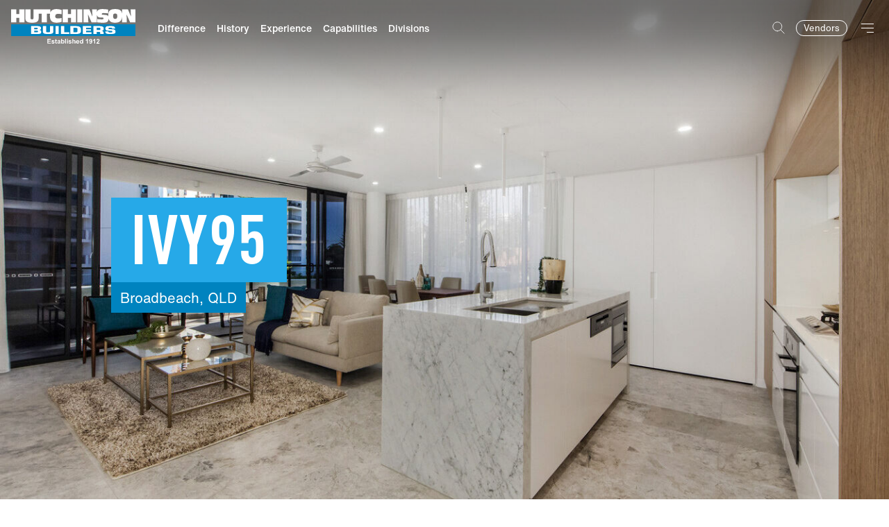

--- FILE ---
content_type: text/html; charset=UTF-8
request_url: https://www.hutchinsonbuilders.com.au/projects/residential/ivy95
body_size: 15496
content:
<!DOCTYPE html>
<html lang="en">

<head>
  <meta charset="utf-8"/><meta http-equiv="X-UA-Compatible" content="IE=edge"/><meta name="viewport" content="width=device-width, initial-scale=1, shrink-to-fit=no"/><title>Ivy95 / Hutchies</title><meta name="apple-mobile-web-app-title" content="Hutchies"/><link href="https://www.hutchinsonbuilders.com.au/projects/residential/ivy95" rel="canonical"/><meta name="description" content="Broadbeach, QLD"/><meta property="og:type" content="website"/><meta property="og:title" content="Ivy95"/><meta property="og:site_name" content="Hutchies"/><meta property="og:url" content="https://www.hutchinsonbuilders.com.au/projects/residential/ivy95"/><meta property="og:description" content="Broadbeach, QLD"/><meta property="og:image" content="https://www.hutchinsonbuilders.com.au/generated/share-image/hb-r-ivy95-10-lowres-jpg.jpg"/><meta property="twitter:card" content="summary"/><meta property="twitter:site"/><link rel="stylesheet" href="/dist/bundle.css?1766106817"/></head>

<body data-toggle-target="menu" class="ignore-padding">
  <div class="body-overlay"></div>
  <nav class="skip-links hide-print"><a href="#main">Skip to main content</a><a href="#menu">Skip to main navigation</a></nav><header class="header header-transparent" data-header="transparent">
  <div class="header-inner" >
    <a href="/" class="header-logo">
      <svg xmlns="http://www.w3.org/2000/svg" viewBox="0 0 300.5 83.7">
	<title>Hutchinson Builders</title>
	<path class="header-logo-highlight" d="M300.4 65.4H.1V36.9h300.3v28.5" />
	<g class="header-logo-builders">
		<path
			d="M71.3 51.6c-.9-.6-2-1-3.1-1.1 1.1-.2 2.1-.6 3-1.2.7-.5 1-1.3.9-2.2l.2-.6c.2-1.6-.6-3.1-1.9-3.9-1.7-1.4-4.4-1.4-7.3-1.4H48.3v19.1H65c1.9.1 3.7-.2 5.5-.8 1.4-.5 2.4-1.9 2.3-3.4v-.9c0-1.5 0-2.6-1.5-3.6zm-15.5-6.2h6.4c.5-.1 1.1 0 1.6.3.4.2.6.5.6.9v.8c0 .6-.2.9-.6 1.1-.4.2-.8.3-1.2.3h-6.7v-3.4zm9.2 8.4v.9c0 .4-.3.9-.6 1.1-.6.2-1.2.2-1.8.2h-6.9v-3.6h7c.6 0 1.2.1 1.7.3.4.3.6.7.6 1.1zM94 53.6c.1.7-.1 1.3-.5 1.9-.6.5-1.4.6-2.2.5h-3c-.8 0-2.5.2-3.1-.5-.6-.5-.6-1.1-.6-1.9V41.1h-7.8v13c0 .3 0 2.8 1.4 4.2 2.7 2.3 8.1 2 10.5 1.9h2.5c3 .2 6.4 0 8.6-1.4 2-1.2 2.3-2.7 2.3-4.5V41.1H94v12.5zM107.4 41.1h7.8v19.1h-7.8zM128.4 41.1h-7.9v19.1h20.2V56h-12.3M166.5 43.5c-2.3-2-6.9-2.3-9.2-2.3h.1H143v19.1h15c2.4.1 4.8-.2 7-1.1 3.1-1.2 3.7-3.4 3.7-5.9V48c-.1-1.8-.9-3.4-2.2-4.5zm-6.9 12c-.9.4-1.9.6-2.8.5h-6.3V45.4h6.1c1.1 0 2.2.2 3.1.6.6.6.9 1.4.8 2.2v5c.2.9-.1 1.8-.9 2.3zM181.2 52.4h11.9v-3.6h-11.9v-3.4h12.4v-4.3h-20.3v19.1h21.1V56h-13.2M223.5 48.2v-1.1c.2-2 .2-3.6-2.7-4.8-2-.8-4.2-1.1-6.4-1.1h-15.5v19.1h8v-5h5.6c.8-.1 1.6.2 2.2.6.6.3.8.6.8 1.1v3.3h8v-3.1c.1-1.4-.6-2.7-1.9-3.3-.8-.4-1.7-.7-2.7-.9 1.3-.2 2.4-.6 3.4-1.4 1.3-1.1 1.3-1.6 1.2-3.4zm-8.5 2.3c-.7.3-1.4.4-2.2.3h-5.9v-5.5h6.1c.7 0 1.5.1 2.2.3.3.4.5 1 .5 1.6v1.6c0 .6.1 1.2-.7 1.7zM252.2 55v-.9c.1-1.8-.9-3.5-2.5-4.2-1.3-.7-2.9-1.1-4.4-.9l-7.2-.5c-.7 0-1.5.2-2-.3-.6-.3-.6-.6-.6-1.2v-.3c0-.5.2-1 .6-1.2 1-.3 2.1-.4 3.1-.3h1.1c1.2 0 2.5-.2 3.1.5.2.3.4.6.3.9v.6h7.5v-.8c.1-1.9-1.1-3.7-2.8-4.4-2-.9-5-.8-5.9-.8h-5c-1.1 0-5.6 0-7 .9-1.6.9-2.6 2.7-2.5 4.5v.6c0 1.4.3 3.3 2 4.1 1.4.8 4.2 1.1 6.1 1.2l5.6.2c.8.1 1.6.2 2.3.5.4.3.7.9.6 1.4v.3c0 .4-.3.8-.6 1.1-1 .4-2.1.6-3.1.5h-1.7c-.5 0-2.8 0-3.6-.8-.3-.2-.4-.6-.5-.9V54H228v1.1c-.2 1.8.7 3.5 2.3 4.2 2.8 1.2 5.9.9 7.5.9h3.1c2.7 0 6.7.3 9.2-1.1 1.6-.8 2.3-2.4 2.1-4.1z" />
	</g>
	<g class="header-logo-text">
		<path
			d="M19.7 12h-7.2V.8H0v31.4h12.5V21.1h7.2v11.1h12.5V.8H19.7M93.7 16.1c0 11.6 4.5 16.9 16.7 16.9 4-.1 7.9-.7 11.7-1.9v-9.5c-2.8.7-5.6 1-8.4 1.1-4 0-7-.8-7-5.3s2.6-5.8 7-5.8c2.8.1 5.7.3 8.4.8V2c-2.1-.4-7.6-2-12-2C101.7 0 97 2.9 95 8.2V.8H54.1v21c0 2.7-1.7 3.1-3.6 3.1s-3.7-.5-3.7-3.1V.8H34.4v21.4c0 8.4 5.8 10.8 16.1 10.8s16.1-2.3 16.1-10.8v-11H74v21h12.3v-21h7.8c-.2 1.5-.4 3.2-.4 4.9zM144.6 12h-7.4V.8h-12.4v31.4h12.4V21.1h7.4v11.1h12.5V.8h-12.5M159.7.8h12.5v31.4h-12.5zM288.9.8l.8 17.4L282.4.8h-14.1v11.4c-.9-9-5.8-12.2-16.8-12.2-12 0-16.7 3.9-16.7 15.5 0 .9 0 1.7.1 2.5-1.4-3.5-5-4.1-12.3-4.1-2.8 0-3.4-.8-3.4-1.9 0-1.7 1.1-2.3 4.8-2.3 3.5.1 7 .3 10.5.8V1.1c-4.3-.7-8.7-1-13.1-1.1-6.6 0-13 1.1-14.1 8.1V.8h-11.6l.9 17.4h-.1L189.3.8h-14.2v31.4h11.6l-.8-19.2h.1l8.4 19.2h12.8V12.9c.8 6.8 4.8 7.6 10 7.6h2.8c2.7 0 3.3.5 3.3 2.2s-1.2 2.2-3.7 2.2c-7 0-9.8-.5-11.3-.8v8.1c4.5.5 9.1.8 13.6.8 8 0 13.6-1.1 13.6-10.2 1.7 6.8 6.5 10.2 15.9 10.2 11.2 0 15.9-4.7 16.7-14.1v13.3h11.6l-.6-19.2 8.6 19.2h12.8V.8h-11.6zm-37.4 23.1c-3.3 0-5-2-5-6.7 0-3.9.8-6.4 5-6.4 4.4 0 5.2 2.5 5.2 6.4 0 4.7-1.7 6.7-5.2 6.7zM90 78.5h5.7v-1.9H90v-2.5h6v-1.9h-8.3v11.3h8.6v-1.9H90M102 78.5c-.7-.1-1.4-.3-2-.6-.1-.1-.2-.2-.2-.4s.1-.3.2-.4c.4-.2.8-.3 1.2-.2.4 0 .7.1 1 .2.2.2.4.4.5.7l2-.4c-.2-.7-.6-1.2-1.1-1.6-.8-.4-1.6-.6-2.5-.5-.9-.1-1.8.2-2.6.7-.5.4-.8 1.1-.8 1.8s.4 1.4 1 1.8c1 .5 2.2.9 3.3 1 .3 0 .5.1.7.3.1.1.2.3.2.4 0 .2-.1.4-.3.6-.4.2-.8.3-1.3.3-.4 0-.8-.1-1.2-.3-.3-.3-.5-.6-.6-1l-2.2.3c.2.8.6 1.5 1.3 1.9.8.5 1.7.7 2.6.7 1 .1 2-.2 2.8-.8.6-.5.9-1.2.9-1.9 0-.6-.2-1.2-.7-1.6-.5-.5-1.3-.9-2.2-1zM109.8 81.9c-.1 0-.3 0-.4-.1-.1-.1-.2-.2-.2-.3V77h1.5v-1.7h-1.5v-2.9l-2.2 1.3v1.6h-1V77h1v3.6c0 .5 0 1 .1 1.5 0 .3.1.6.3.8.2.2.4.4.7.5.3.1.7.2 1 .2.6 0 1.2-.1 1.7-.3l-.2-1.7c-.2.2-.5.3-.8.3zM118.8 80.8v-2.5c0-.7-.1-1.3-.3-1.9-.2-.4-.6-.7-1-.9-.7-.3-1.4-.4-2.1-.3-.8-.1-1.7.1-2.4.6-.6.4-1 1.1-1.1 1.7l2 .3c.1-.3.2-.6.5-.8.3-.2.6-.2.9-.2.4 0 .8.1 1.2.3.2.2.3.6.3.9v.2c-.7.2-1.4.4-2.1.5-.6.1-1.2.3-1.7.5-.4.2-.7.5-.9.8-.2.4-.3.8-.3 1.2 0 .7.2 1.3.7 1.7.6.5 1.3.7 2 .7.5 0 .9-.1 1.3-.3.4-.2.8-.5 1.2-.8 0 0 .1.1.1.2.1.3.2.5.2.6h2.1c-.2-.3-.3-.7-.4-1.1-.2-.3-.2-.8-.2-1.4zm-2.1-.8c0 .4 0 .7-.1 1-.1.3-.3.5-.5.7-.3.2-.7.4-1.1.4-.3 0-.6-.1-.9-.3-.2-.2-.3-.5-.3-.8 0-.3.2-.6.4-.8.4-.2.8-.3 1.2-.4.6-.1 1-.2 1.3-.3v.5zM125.4 75.1c-.9 0-1.8.4-2.4 1.1v-4.1h-2.1v11.3h2v-1.2c.3.4.7.8 1.2 1 .4.2.9.3 1.4.3.9 0 1.8-.4 2.4-1.1.7-.9 1.1-2.1 1-3.2.1-1.1-.3-2.2-1-3.1-.7-.6-1.6-1-2.5-1zm.7 6.3c-.3.4-.7.6-1.2.6-.6 0-1.2-.3-1.5-.9-.3-.6-.4-1.2-.4-1.9 0-.6.1-1.3.5-1.8.3-.4.8-.6 1.3-.6s1 .2 1.3.6c.4.6.6 1.3.5 2 .1.7-.1 1.4-.5 2zM130.6 72.2h2.2v11.3h-2.2zM135 75.3h2.2v8.2H135zM135 72.2h2.2v2H135zM143.1 78.4c-.7-.1-1.4-.3-2-.6-.1-.1-.2-.2-.2-.4s.1-.3.2-.4c.4-.2.8-.3 1.2-.2.4 0 .7.1 1 .2.2.2.4.4.5.7l2-.4c-.2-.7-.6-1.2-1.1-1.6-.8-.4-1.6-.6-2.5-.5-.9-.1-1.8.2-2.6.7-.5.4-.8 1.1-.8 1.8s.4 1.4 1 1.8c1 .5 2.2.9 3.3 1 .3 0 .5.1.7.3.1.1.2.3.1.4.1.3 0 .5-.2.7-.4.2-.8.3-1.3.3-.4 0-.8-.1-1.2-.3-.3-.3-.5-.6-.6-1l-2.2.3c.2.7.6 1.4 1.3 1.8.8.5 1.7.7 2.6.7 1 .1 2-.2 2.8-.8.6-.5.9-1.2.9-1.9 0-.6-.2-1.2-.7-1.6-.5-.5-1.3-.9-2.2-1zM155 76.1c-.2-.3-.5-.6-.9-.7-1.3-.6-2.9-.2-3.8.9v-4.1h-2.2v11.3h2.1v-4.1c0-.5 0-1.1.2-1.6.1-.3.3-.6.6-.8.3-.2.6-.3 1-.3.3 0 .5.1.8.2.2.1.4.3.4.5.1.5.1 1.1.1 1.6v4.3h2.2v-4.8c0-.5 0-1.1-.1-1.6 0-.1-.2-.5-.4-.8zM160.8 75.2c-1 0-2 .4-2.7 1.1-.7.9-1.1 2-1.1 3.2 0 1 .2 2 .8 2.8.8 1 1.9 1.5 3.2 1.4.8 0 1.6-.2 2.2-.6.6-.4 1.1-1.1 1.3-1.8l-2.1-.4c-.1.3-.3.6-.5.9-.2.2-.5.3-.8.3-.5 0-.9-.2-1.2-.5-.4-.4-.5-1-.5-1.5h5.4c.1-1.3-.2-2.6-1-3.7-.8-.8-1.9-1.3-3-1.2zm-1.4 3.5c0-.5.1-1 .5-1.4l.1-.1c.6-.6 1.6-.5 2.2.1.3.4.5.9.5 1.4h-3.3zM171.9 76.3c-.6-.7-1.4-1.1-2.4-1.1-.9 0-1.8.4-2.5 1.1-1.3 1.9-1.3 4.4 0 6.3.6.7 1.5 1.1 2.4 1.1.5 0 .9-.1 1.4-.3.5-.2.9-.6 1.2-1v1.2h2V72.2h-2.1v4.1zm-.6 5c-.3.4-.8.6-1.3.6-.6 0-1.2-.3-1.5-.8-.3-.6-.4-1.2-.4-1.9 0-.6.1-1.3.5-1.8.3-.4.8-.6 1.3-.6s1 .2 1.3.6c.4.6.6 1.3.5 2 .2.7 0 1.4-.4 1.9zM183.8 72.2c-.3.7-.7 1.3-1.4 1.8-.5.5-1.2.8-1.8 1v2c1-.3 2-.9 2.8-1.6v8.1h2.2V72.1h-1.8zM194.9 73.4c-1.4-1.5-3.8-1.5-5.2-.1-.7.8-1.1 1.7-1 2.8 0 1 .3 1.9 1 2.7.6.7 1.4 1 2.3 1 .8 0 1.5-.3 2-.9 0 .9-.2 1.8-.6 2.5-.3.4-.7.6-1.1.6-.3 0-.6-.1-.8-.3-.2-.3-.4-.6-.4-.9l-2.1.2c.1.8.4 1.6 1 2.1s1.4.7 2.1.7c1.2 0 2.3-.5 3-1.4.9-1.3 1.3-2.9 1.1-4.5.1-1.5-.3-3.1-1.1-4.4-.1 0-.2-.1-.2-.1zm-1.2 2.8c0 .5-.1 1-.4 1.4l-.2.2c-.6.5-1.5.4-1.9-.2-.3-.5-.5-1-.4-1.6 0-.5.1-1.1.4-1.5.2-.3.6-.5 1-.5s.8.2 1.1.6c.3.4.5 1 .4 1.6zM201.4 72.2c-.3.7-.7 1.3-1.4 1.8-.5.5-1.2.8-1.8 1v2c1-.3 2-.9 2.8-1.6v8.1h2.2V72.1h-1.8zM211.1 79.6c.5-.4 1-.9 1.4-1.4.4-.4.6-.9.9-1.4.2-.5.3-1 .3-1.4 0-.9-.4-1.7-1-2.2-.7-.6-1.7-1-2.6-.9-.9 0-1.8.2-2.5.8-.7.6-1.2 1.6-1.2 2.6l2.1.2c0-.5.2-1 .5-1.3.6-.5 1.5-.5 2.1 0 .3.3.4.7.4 1.1 0 .5-.2.9-.4 1.3-.5.7-1.1 1.3-1.8 1.8-.9.8-1.7 1.7-2.4 2.7-.4.7-.7 1.4-.7 2.2h7.6v-2h-4.2c.1-.2.3-.4.4-.6 0-.4.5-.8 1.1-1.5z" />
	</g>
</svg>    </a>
    

    <nav class="header-nav"><ul><li><a href="/difference"><span>Difference</span></a></li><li><a href="/history"><span>History</span></a></li><li><a href="/projects"><span>Experience</span></a></li><li><a href="/capabilities"><span>Capabilities</span></a></li><li><a href="/divisions"><span>Divisions</span></a></li></ul></nav>
    <div class="flex-auto"></div>

    <div class="header-controls">
              <button class="header-button header-search-button" type="button" data-search>
          <svg class="search-icon" width="21" height="21" viewBox="0 0 21 21" fill="none" xmlns="http://www.w3.org/2000/svg">
<path d="M8.5 16C12.6421 16 16 12.6421 16 8.5C16 4.35786 12.6421 1 8.5 1C4.35786 1 1 4.35786 1 8.5C1 12.6421 4.35786 16 8.5 16Z" stroke="currentColor" stroke-linecap="round" stroke-linejoin="round"/>
<path d="M20 20L14 14" stroke="currentColor" stroke-linecap="round" stroke-linejoin="round"/>
</svg>
          <svg class="close-icon" xmlns="http://www.w3.org/2000/svg" width="24" height="24" viewBox="0 0 20.71 20.71" class="close-icon">
    <path d="M3,3L20,20M20,3L3,20" transform="translate(-1.65 -1.65)"
        style="fill:none; stroke:currentColor; stroke-miterlimit:10;" />
</svg>        </button>
                    <div class="header-pills">
                      <a href="/vendors" class="header-pill">
              Vendors            </a>
                  </div>
            <button class="header-button" type="button" data-toggle="menu">
                <div class="bars">
          <span class="bar"></span>
          <span class="bar"></span>
          <span class="bar"></span>
        </div>
      </button>
    </div>
  </div>

      <div class="header-search" data-search-overlay>
      <div class="container max-width-xl">
        <form method="get" action="/search" data-search-form>
          <p class="header-search-title">Search</p>
          <div class="flex relative">
            <input type="text" name="q" class="header-search-input input-xl" placeholder="Enter keyword" aria-label="Search" data-search-input>
            <button class="button button-l button-icon button-square search-submit-button" type="submit" aria-label="Search"><svg width="24" height="24"><use xlink:href="/assets/glyphs/glyphs.svg#search"></use></svg></button>          </div>
        </form>
        <p class="suggestions-title font-weight-medium font-size-xl">Suggestions</p>
        <div class="search-suggestions">
                      <a class="search-suggestion" href="/search?q=culture">Culture</a>
                      <a class="search-suggestion" href="/search?q=green star">Green Star</a>
                      <a class="search-suggestion" href="/search?q=downloads">Downloads</a>
                      <a class="search-suggestion" href="/search?q=offices">Offices</a>
                      <a class="search-suggestion" href="/search?q=tenders">Tenders</a>
                      <a class="search-suggestion" href="/search?q=the truth">The Truth</a>
                  </div>
      </div>
    </div>
  
  </header><aside class="menu flex flex-column" data-menu>
    <div class="menu-top width-1 flex-none flex justify-content-space-between">
                    <button class="header-button header-search-button" type="button" data-search>
                <svg class="search-icon" width="21" height="21" viewBox="0 0 21 21" fill="none" xmlns="http://www.w3.org/2000/svg">
<path d="M8.5 16C12.6421 16 16 12.6421 16 8.5C16 4.35786 12.6421 1 8.5 1C4.35786 1 1 4.35786 1 8.5C1 12.6421 4.35786 16 8.5 16Z" stroke="currentColor" stroke-linecap="round" stroke-linejoin="round"/>
<path d="M20 20L14 14" stroke="currentColor" stroke-linecap="round" stroke-linejoin="round"/>
</svg>
                <svg class="close-icon" xmlns="http://www.w3.org/2000/svg" width="24" height="24" viewBox="0 0 20.71 20.71" class="close-icon">
    <path d="M3,3L20,20M20,3L3,20" transform="translate(-1.65 -1.65)"
        style="fill:none; stroke:currentColor; stroke-miterlimit:10;" />
</svg>                <span>Search</span>
            </button>
                <div class="flex">
                            <div class="header-pills">
                                            <a href="/vendors" class="header-pill">
                            Vendors                        </a>
                                    </div>
                        <button class="menu-button header-button" data-toggle="menu">
                                <div class="bars">
                    <span class="bar"></span>
                    <span class="bar"></span>
                    <span class="bar"></span>
                </div>
            </button>
        </div>
    </div>
    <div class="padding-horizontal-l">
        

	<nav class="breadcrumb small-caps hidden-small-down padding-vertical-s border-bottom border-color-white-20">
		<a href="/">Home</a><a href="/projects/residential">Residential</a>	</nav>

    </div>
    <div class="menu-inner width-1 flex-1-1-auto">
                    <div class="menu-quicklinks padding-horizontal-l color-white">
                <p class="color-white text-transform-uppercase font-family-display letter-spacing-display font-size-s">Quicklinks</p>
                <nav>
                    <ul>
                                                    <li>
                                <a href="/feed/downloads" class="color-white">
                                    Downloads                                                                    </a>
                            </li>
                                                    <li>
                                <a href="https://subbies.hutchies.com.au/opportunities" class="color-white">
                                    Tenders                                    <svg class="margin-left-xs external-icon" width="18" height="18"><use xlink:href="/assets/glyphs/glyphs.svg#arrow-right"></use></svg>                                </a>
                            </li>
                                                    <li>
                                <a href="/feed/the-truth" class="color-white">
                                    The Truth                                                                    </a>
                            </li>
                                                    <li>
                                <a href="/help" class="color-white">
                                    Support                                                                    </a>
                            </li>
                                                    <li>
                                <a href="https://subbies.hutchies.com.au" class="color-white">
                                    Subbies Toolbox                                    <svg class="margin-left-xs external-icon" width="18" height="18"><use xlink:href="/assets/glyphs/glyphs.svg#arrow-right"></use></svg>                                </a>
                            </li>
                                                    <li>
                                <a href="/ride" class="color-white">
                                    2025 Challenge Ride                                                                    </a>
                            </li>
                                            </ul>
                </nav>
            </div>
                <nav class="menu-nav">
            <ul class="menu-items">
                                                        <li>
                                                    <div class="menu-group width-1 letter-spacing-display ">Company</div>
                                                                            <ul>
                                                                                                        <li data-toggle-target="menu_/difference" accordion-item="menu_/difference" class="accordion-item">
                                        <a href="/difference" class="">Difference</a>
                                                                                    <button class="button icon-button" type="button" data-toggle="menu_/difference" data-toggle-accordion-item="menu_/difference">
                                                <svg class="open-icon" width="24" height="24" viewBox="0 0 24 24" fill="none" xmlns="http://www.w3.org/2000/svg">
<path fill-rule="evenodd" clip-rule="evenodd" d="M11.739 2.73828C12.1427 2.73828 12.4699 3.06551 12.4699 3.46917V11.0071H20.0084C20.412 11.0071 20.7393 11.3344 20.7393 11.738C20.7393 12.1417 20.412 12.4689 20.0084 12.4689H12.4699V20.0074C12.4699 20.411 12.1427 20.7383 11.739 20.7383C11.3353 20.7383 11.0081 20.411 11.0081 20.0074V12.4689H3.47015C3.06649 12.4689 2.73926 12.1417 2.73926 11.738C2.73926 11.3344 3.06649 11.0071 3.47015 11.0071H11.0081V3.46917C11.0081 3.06551 11.3353 2.73828 11.739 2.73828Z" fill="currentColor"/>
</svg>
                                                <svg class="close-icon" width="24" height="24" viewBox="0 0 24 24" fill="none" xmlns="http://www.w3.org/2000/svg">
<path fill-rule="evenodd" clip-rule="evenodd" d="M3 11.7309C3 11.3272 3.32723 11 3.73089 11H20.2691C20.6728 11 21 11.3272 21 11.7309C21 12.1346 20.6728 12.4618 20.2691 12.4618H3.73089C3.32723 12.4618 3 12.1346 3 11.7309Z" fill="currentColor"/>
</svg>
                                            </button>
                                            <ul data-toggle-target-accordion-item="menu_/difference">
                                                                                                                                                        <li>
                                                        <a href="/difference#this-is-hutchies" class="">Stability</a>
                                                    </li>
                                                                                                                                                        <li>
                                                        <a href="/difference/backbone" class="">Backbone</a>
                                                    </li>
                                                                                                                                                        <li>
                                                        <a href="/difference#recognition" class="">Recognition</a>
                                                    </li>
                                                                                                                                                        <li>
                                                        <a href="/difference/heart" class="">Heart</a>
                                                    </li>
                                                                                            </ul>
                                                                            </li>
                                                                                                        <li data-toggle-target="menu_/history" accordion-item="menu_/history" class="accordion-item">
                                        <a href="/history" class="">History</a>
                                                                                    <button class="button icon-button" type="button" data-toggle="menu_/history" data-toggle-accordion-item="menu_/history">
                                                <svg class="open-icon" width="24" height="24" viewBox="0 0 24 24" fill="none" xmlns="http://www.w3.org/2000/svg">
<path fill-rule="evenodd" clip-rule="evenodd" d="M11.739 2.73828C12.1427 2.73828 12.4699 3.06551 12.4699 3.46917V11.0071H20.0084C20.412 11.0071 20.7393 11.3344 20.7393 11.738C20.7393 12.1417 20.412 12.4689 20.0084 12.4689H12.4699V20.0074C12.4699 20.411 12.1427 20.7383 11.739 20.7383C11.3353 20.7383 11.0081 20.411 11.0081 20.0074V12.4689H3.47015C3.06649 12.4689 2.73926 12.1417 2.73926 11.738C2.73926 11.3344 3.06649 11.0071 3.47015 11.0071H11.0081V3.46917C11.0081 3.06551 11.3353 2.73828 11.739 2.73828Z" fill="currentColor"/>
</svg>
                                                <svg class="close-icon" width="24" height="24" viewBox="0 0 24 24" fill="none" xmlns="http://www.w3.org/2000/svg">
<path fill-rule="evenodd" clip-rule="evenodd" d="M3 11.7309C3 11.3272 3.32723 11 3.73089 11H20.2691C20.6728 11 21 11.3272 21 11.7309C21 12.1346 20.6728 12.4618 20.2691 12.4618H3.73089C3.32723 12.4618 3 12.1346 3 11.7309Z" fill="currentColor"/>
</svg>
                                            </button>
                                            <ul data-toggle-target-accordion-item="menu_/history">
                                                                                                                                                        <li>
                                                        <a href="/history/stories" class="">Stories</a>
                                                    </li>
                                                                                                                                                        <li>
                                                        <a href="/history/105-years" class="">105 Year Celebrations</a>
                                                    </li>
                                                                                                                                                        <li>
                                                        <a href="/history/100-years" class="">100 Year Celebrations</a>
                                                    </li>
                                                                                            </ul>
                                                                            </li>
                                                                                                        <li data-toggle-target="menu_/capabilities" accordion-item="menu_/capabilities" class="accordion-item">
                                        <a href="/capabilities" class="">Capabilities</a>
                                                                            </li>
                                                                                                        <li data-toggle-target="menu_/feed" accordion-item="menu_/feed" class="accordion-item">
                                        <a href="/feed" class="">Feed</a>
                                                                                    <button class="button icon-button" type="button" data-toggle="menu_/feed" data-toggle-accordion-item="menu_/feed">
                                                <svg class="open-icon" width="24" height="24" viewBox="0 0 24 24" fill="none" xmlns="http://www.w3.org/2000/svg">
<path fill-rule="evenodd" clip-rule="evenodd" d="M11.739 2.73828C12.1427 2.73828 12.4699 3.06551 12.4699 3.46917V11.0071H20.0084C20.412 11.0071 20.7393 11.3344 20.7393 11.738C20.7393 12.1417 20.412 12.4689 20.0084 12.4689H12.4699V20.0074C12.4699 20.411 12.1427 20.7383 11.739 20.7383C11.3353 20.7383 11.0081 20.411 11.0081 20.0074V12.4689H3.47015C3.06649 12.4689 2.73926 12.1417 2.73926 11.738C2.73926 11.3344 3.06649 11.0071 3.47015 11.0071H11.0081V3.46917C11.0081 3.06551 11.3353 2.73828 11.739 2.73828Z" fill="currentColor"/>
</svg>
                                                <svg class="close-icon" width="24" height="24" viewBox="0 0 24 24" fill="none" xmlns="http://www.w3.org/2000/svg">
<path fill-rule="evenodd" clip-rule="evenodd" d="M3 11.7309C3 11.3272 3.32723 11 3.73089 11H20.2691C20.6728 11 21 11.3272 21 11.7309C21 12.1346 20.6728 12.4618 20.2691 12.4618H3.73089C3.32723 12.4618 3 12.1346 3 11.7309Z" fill="currentColor"/>
</svg>
                                            </button>
                                            <ul data-toggle-target-accordion-item="menu_/feed">
                                                                                                                                                        <li>
                                                        <a href="/feed/downloads" class="">Downloads</a>
                                                    </li>
                                                                                                                                                        <li>
                                                        <a href="/feed/the-truth" class="">The Truth</a>
                                                    </li>
                                                                                                                                                        <li>
                                                        <a href="/feed/100-year-book" class="">100 Year Book</a>
                                                    </li>
                                                                                                                                                        <li>
                                                        <a href="/feed/centenary-comic-book" class="">Centenary Comic Book</a>
                                                    </li>
                                                                                            </ul>
                                                                            </li>
                                                                                                        <li data-toggle-target="menu_/culture" accordion-item="menu_/culture" class="accordion-item">
                                        <a href="/culture" class="">Culture</a>
                                                                            </li>
                                                                                                        <li data-toggle-target="menu_/careers" accordion-item="menu_/careers" class="accordion-item">
                                        <a href="/careers" class="">Careers</a>
                                                                                    <button class="button icon-button" type="button" data-toggle="menu_/careers" data-toggle-accordion-item="menu_/careers">
                                                <svg class="open-icon" width="24" height="24" viewBox="0 0 24 24" fill="none" xmlns="http://www.w3.org/2000/svg">
<path fill-rule="evenodd" clip-rule="evenodd" d="M11.739 2.73828C12.1427 2.73828 12.4699 3.06551 12.4699 3.46917V11.0071H20.0084C20.412 11.0071 20.7393 11.3344 20.7393 11.738C20.7393 12.1417 20.412 12.4689 20.0084 12.4689H12.4699V20.0074C12.4699 20.411 12.1427 20.7383 11.739 20.7383C11.3353 20.7383 11.0081 20.411 11.0081 20.0074V12.4689H3.47015C3.06649 12.4689 2.73926 12.1417 2.73926 11.738C2.73926 11.3344 3.06649 11.0071 3.47015 11.0071H11.0081V3.46917C11.0081 3.06551 11.3353 2.73828 11.739 2.73828Z" fill="currentColor"/>
</svg>
                                                <svg class="close-icon" width="24" height="24" viewBox="0 0 24 24" fill="none" xmlns="http://www.w3.org/2000/svg">
<path fill-rule="evenodd" clip-rule="evenodd" d="M3 11.7309C3 11.3272 3.32723 11 3.73089 11H20.2691C20.6728 11 21 11.3272 21 11.7309C21 12.1346 20.6728 12.4618 20.2691 12.4618H3.73089C3.32723 12.4618 3 12.1346 3 11.7309Z" fill="currentColor"/>
</svg>
                                            </button>
                                            <ul data-toggle-target-accordion-item="menu_/careers">
                                                                                                                                                        <li>
                                                        <a href="/careers/opportunities" class="">Opportunities</a>
                                                    </li>
                                                                                                                                                        <li>
                                                        <a href="https://www.hutchinsonbuilders.com.au/careers/apply?role=Australia%20Wide%20/%20Apprenticeships" class="">Apprenticeships</a>
                                                    </li>
                                                                                                                                                        <li>
                                                        <a href="/careers/cadetship" class="">Cadetships</a>
                                                    </li>
                                                                                                                                                        <li>
                                                        <a href="/careers/upskilling" class="">Upskilling</a>
                                                    </li>
                                                                                                                                                        <li>
                                                        <a href="/careers/benefits" class="">Benefits</a>
                                                    </li>
                                                                                                                                                        <li>
                                                        <a href="/careers/apply?role=Australia Wide / General Applications" class="">Apply</a>
                                                    </li>
                                                                                            </ul>
                                                                            </li>
                                                            </ul>
                                            </li>
                                                        <li>
                                                    <div class="menu-group width-1 letter-spacing-display ">Divisions</div>
                                                                            <ul>
                                                                                                        <li data-toggle-target="menu_/civil" accordion-item="menu_/civil" class="accordion-item">
                                        <a href="/civil" class="">Hutchies Civil</a>
                                                                                    <button class="button icon-button" type="button" data-toggle="menu_/civil" data-toggle-accordion-item="menu_/civil">
                                                <svg class="open-icon" width="24" height="24" viewBox="0 0 24 24" fill="none" xmlns="http://www.w3.org/2000/svg">
<path fill-rule="evenodd" clip-rule="evenodd" d="M11.739 2.73828C12.1427 2.73828 12.4699 3.06551 12.4699 3.46917V11.0071H20.0084C20.412 11.0071 20.7393 11.3344 20.7393 11.738C20.7393 12.1417 20.412 12.4689 20.0084 12.4689H12.4699V20.0074C12.4699 20.411 12.1427 20.7383 11.739 20.7383C11.3353 20.7383 11.0081 20.411 11.0081 20.0074V12.4689H3.47015C3.06649 12.4689 2.73926 12.1417 2.73926 11.738C2.73926 11.3344 3.06649 11.0071 3.47015 11.0071H11.0081V3.46917C11.0081 3.06551 11.3353 2.73828 11.739 2.73828Z" fill="currentColor"/>
</svg>
                                                <svg class="close-icon" width="24" height="24" viewBox="0 0 24 24" fill="none" xmlns="http://www.w3.org/2000/svg">
<path fill-rule="evenodd" clip-rule="evenodd" d="M3 11.7309C3 11.3272 3.32723 11 3.73089 11H20.2691C20.6728 11 21 11.3272 21 11.7309C21 12.1346 20.6728 12.4618 20.2691 12.4618H3.73089C3.32723 12.4618 3 12.1346 3 11.7309Z" fill="currentColor"/>
</svg>
                                            </button>
                                            <ul data-toggle-target-accordion-item="menu_/civil">
                                                                                                                                                        <li>
                                                        <a href="/civil/about" class="">About</a>
                                                    </li>
                                                                                                                                                        <li>
                                                        <a href="/civil/capability" class="">Capability</a>
                                                    </li>
                                                                                                                                                        <li>
                                                        <a href="/civil/projects" class="">Experience</a>
                                                    </li>
                                                                                                                                                        <li>
                                                        <a href="/civil/contact" class="">Contact</a>
                                                    </li>
                                                                                            </ul>
                                                                            </li>
                                                                                                        <li data-toggle-target="menu_https://craneshoists.hutchies.com.au" accordion-item="menu_https://craneshoists.hutchies.com.au" class="accordion-item">
                                        <a href="https://craneshoists.hutchies.com.au" class="">Hutchies Cranes & Hoists</a>
                                                                                    <button class="button icon-button" type="button" data-toggle="menu_https://craneshoists.hutchies.com.au" data-toggle-accordion-item="menu_https://craneshoists.hutchies.com.au">
                                                <svg class="open-icon" width="24" height="24" viewBox="0 0 24 24" fill="none" xmlns="http://www.w3.org/2000/svg">
<path fill-rule="evenodd" clip-rule="evenodd" d="M11.739 2.73828C12.1427 2.73828 12.4699 3.06551 12.4699 3.46917V11.0071H20.0084C20.412 11.0071 20.7393 11.3344 20.7393 11.738C20.7393 12.1417 20.412 12.4689 20.0084 12.4689H12.4699V20.0074C12.4699 20.411 12.1427 20.7383 11.739 20.7383C11.3353 20.7383 11.0081 20.411 11.0081 20.0074V12.4689H3.47015C3.06649 12.4689 2.73926 12.1417 2.73926 11.738C2.73926 11.3344 3.06649 11.0071 3.47015 11.0071H11.0081V3.46917C11.0081 3.06551 11.3353 2.73828 11.739 2.73828Z" fill="currentColor"/>
</svg>
                                                <svg class="close-icon" width="24" height="24" viewBox="0 0 24 24" fill="none" xmlns="http://www.w3.org/2000/svg">
<path fill-rule="evenodd" clip-rule="evenodd" d="M3 11.7309C3 11.3272 3.32723 11 3.73089 11H20.2691C20.6728 11 21 11.3272 21 11.7309C21 12.1346 20.6728 12.4618 20.2691 12.4618H3.73089C3.32723 12.4618 3 12.1346 3 11.7309Z" fill="currentColor"/>
</svg>
                                            </button>
                                            <ul data-toggle-target-accordion-item="menu_https://craneshoists.hutchies.com.au">
                                                                                                                                                        <li>
                                                        <a href="/cranes-hoists/contact" class="">Contact</a>
                                                    </li>
                                                                                            </ul>
                                                                            </li>
                                                                                                        <li data-toggle-target="menu_https://modular.hutchies.com.au" accordion-item="menu_https://modular.hutchies.com.au" class="accordion-item">
                                        <a href="https://modular.hutchies.com.au" class="">Hutchies Modular</a>
                                                                            </li>
                                                                                                        <li data-toggle-target="menu_/scaffoldplant" accordion-item="menu_/scaffoldplant" class="accordion-item">
                                        <a href="/scaffoldplant" class="">Hutchies Scaffold & Plant</a>
                                                                                    <button class="button icon-button" type="button" data-toggle="menu_/scaffoldplant" data-toggle-accordion-item="menu_/scaffoldplant">
                                                <svg class="open-icon" width="24" height="24" viewBox="0 0 24 24" fill="none" xmlns="http://www.w3.org/2000/svg">
<path fill-rule="evenodd" clip-rule="evenodd" d="M11.739 2.73828C12.1427 2.73828 12.4699 3.06551 12.4699 3.46917V11.0071H20.0084C20.412 11.0071 20.7393 11.3344 20.7393 11.738C20.7393 12.1417 20.412 12.4689 20.0084 12.4689H12.4699V20.0074C12.4699 20.411 12.1427 20.7383 11.739 20.7383C11.3353 20.7383 11.0081 20.411 11.0081 20.0074V12.4689H3.47015C3.06649 12.4689 2.73926 12.1417 2.73926 11.738C2.73926 11.3344 3.06649 11.0071 3.47015 11.0071H11.0081V3.46917C11.0081 3.06551 11.3353 2.73828 11.739 2.73828Z" fill="currentColor"/>
</svg>
                                                <svg class="close-icon" width="24" height="24" viewBox="0 0 24 24" fill="none" xmlns="http://www.w3.org/2000/svg">
<path fill-rule="evenodd" clip-rule="evenodd" d="M3 11.7309C3 11.3272 3.32723 11 3.73089 11H20.2691C20.6728 11 21 11.3272 21 11.7309C21 12.1346 20.6728 12.4618 20.2691 12.4618H3.73089C3.32723 12.4618 3 12.1346 3 11.7309Z" fill="currentColor"/>
</svg>
                                            </button>
                                            <ul data-toggle-target-accordion-item="menu_/scaffoldplant">
                                                                                                                                                        <li>
                                                        <a href="/scaffoldplant/about" class="">About</a>
                                                    </li>
                                                                                                                                                        <li>
                                                        <a href="/scaffoldplant/capability" class="">Capability</a>
                                                    </li>
                                                                                                                                                        <li>
                                                        <a href="/scaffoldplant/equipment" class="">Equipment</a>
                                                    </li>
                                                                                                                                                        <li>
                                                        <a href="/scaffoldplant/experience" class="">Experience</a>
                                                    </li>
                                                                                                                                                        <li>
                                                        <a href="/scaffoldplant/contact" class="">Contact</a>
                                                    </li>
                                                                                            </ul>
                                                                            </li>
                                                                                                        <li data-toggle-target="menu_https://training.hutchies.com.au" accordion-item="menu_https://training.hutchies.com.au" class="accordion-item">
                                        <a href="https://training.hutchies.com.au" class="">Hutchies Training</a>
                                                                            </li>
                                                                                                        <li data-toggle-target="menu_https://statim-yaga.com.au" accordion-item="menu_https://statim-yaga.com.au" class="accordion-item">
                                        <a href="https://statim-yaga.com.au" class="">Statim Yaga</a>
                                                                            </li>
                                                            </ul>
                                            </li>
                                                        <li>
                                                    <div class="menu-group width-1 letter-spacing-display ">Projects</div>
                                                                            <ul>
                                                                                                        <li data-toggle-target="menu_/projects" accordion-item="menu_/projects" class="accordion-item">
                                        <a href="/projects" class="">Experience</a>
                                                                            </li>
                                                                                                        <li data-toggle-target="menu_/projects/civil-and-infrastructure" accordion-item="menu_/projects/civil-and-infrastructure" class="accordion-item">
                                        <a href="/projects/civil-and-infrastructure" class="">Civil & Infrastructure</a>
                                                                                    <button class="button icon-button" type="button" data-toggle="menu_/projects/civil-and-infrastructure" data-toggle-accordion-item="menu_/projects/civil-and-infrastructure">
                                                <svg class="open-icon" width="24" height="24" viewBox="0 0 24 24" fill="none" xmlns="http://www.w3.org/2000/svg">
<path fill-rule="evenodd" clip-rule="evenodd" d="M11.739 2.73828C12.1427 2.73828 12.4699 3.06551 12.4699 3.46917V11.0071H20.0084C20.412 11.0071 20.7393 11.3344 20.7393 11.738C20.7393 12.1417 20.412 12.4689 20.0084 12.4689H12.4699V20.0074C12.4699 20.411 12.1427 20.7383 11.739 20.7383C11.3353 20.7383 11.0081 20.411 11.0081 20.0074V12.4689H3.47015C3.06649 12.4689 2.73926 12.1417 2.73926 11.738C2.73926 11.3344 3.06649 11.0071 3.47015 11.0071H11.0081V3.46917C11.0081 3.06551 11.3353 2.73828 11.739 2.73828Z" fill="currentColor"/>
</svg>
                                                <svg class="close-icon" width="24" height="24" viewBox="0 0 24 24" fill="none" xmlns="http://www.w3.org/2000/svg">
<path fill-rule="evenodd" clip-rule="evenodd" d="M3 11.7309C3 11.3272 3.32723 11 3.73089 11H20.2691C20.6728 11 21 11.3272 21 11.7309C21 12.1346 20.6728 12.4618 20.2691 12.4618H3.73089C3.32723 12.4618 3 12.1346 3 11.7309Z" fill="currentColor"/>
</svg>
                                            </button>
                                            <ul data-toggle-target-accordion-item="menu_/projects/civil-and-infrastructure">
                                                                                                                                                        <li>
                                                        <a href="/projects/civil-and-infrastructure/transport" class="">Transport</a>
                                                    </li>
                                                                                                                                                        <li>
                                                        <a href="/projects/civil-and-infrastructure/roadworks-and-bridges" class="">Roadworks & Bridges</a>
                                                    </li>
                                                                                            </ul>
                                                                            </li>
                                                                                                        <li data-toggle-target="menu_/projects/commercial" accordion-item="menu_/projects/commercial" class="accordion-item">
                                        <a href="/projects/commercial" class="">Commercial</a>
                                                                                    <button class="button icon-button" type="button" data-toggle="menu_/projects/commercial" data-toggle-accordion-item="menu_/projects/commercial">
                                                <svg class="open-icon" width="24" height="24" viewBox="0 0 24 24" fill="none" xmlns="http://www.w3.org/2000/svg">
<path fill-rule="evenodd" clip-rule="evenodd" d="M11.739 2.73828C12.1427 2.73828 12.4699 3.06551 12.4699 3.46917V11.0071H20.0084C20.412 11.0071 20.7393 11.3344 20.7393 11.738C20.7393 12.1417 20.412 12.4689 20.0084 12.4689H12.4699V20.0074C12.4699 20.411 12.1427 20.7383 11.739 20.7383C11.3353 20.7383 11.0081 20.411 11.0081 20.0074V12.4689H3.47015C3.06649 12.4689 2.73926 12.1417 2.73926 11.738C2.73926 11.3344 3.06649 11.0071 3.47015 11.0071H11.0081V3.46917C11.0081 3.06551 11.3353 2.73828 11.739 2.73828Z" fill="currentColor"/>
</svg>
                                                <svg class="close-icon" width="24" height="24" viewBox="0 0 24 24" fill="none" xmlns="http://www.w3.org/2000/svg">
<path fill-rule="evenodd" clip-rule="evenodd" d="M3 11.7309C3 11.3272 3.32723 11 3.73089 11H20.2691C20.6728 11 21 11.3272 21 11.7309C21 12.1346 20.6728 12.4618 20.2691 12.4618H3.73089C3.32723 12.4618 3 12.1346 3 11.7309Z" fill="currentColor"/>
</svg>
                                            </button>
                                            <ul data-toggle-target-accordion-item="menu_/projects/commercial">
                                                                                                                                                        <li>
                                                        <a href="/projects/commercial/car-parks" class="">Car Parks</a>
                                                    </li>
                                                                                                                                                        <li>
                                                        <a href="/projects/commercial/data-centres" class="">Data Centres</a>
                                                    </li>
                                                                                                                                                        <li>
                                                        <a href="/projects/commercial/offices" class="">Offices</a>
                                                    </li>
                                                                                                                                                        <li>
                                                        <a href="/projects/commercial/display-suites" class="">Display Suites & Sales Offices</a>
                                                    </li>
                                                                                                                                                        <li>
                                                        <a href="/projects/commercial/showrooms" class="">Showrooms</a>
                                                    </li>
                                                                                            </ul>
                                                                            </li>
                                                                                                        <li data-toggle-target="menu_/projects/community" accordion-item="menu_/projects/community" class="accordion-item">
                                        <a href="/projects/community" class="">Community</a>
                                                                                    <button class="button icon-button" type="button" data-toggle="menu_/projects/community" data-toggle-accordion-item="menu_/projects/community">
                                                <svg class="open-icon" width="24" height="24" viewBox="0 0 24 24" fill="none" xmlns="http://www.w3.org/2000/svg">
<path fill-rule="evenodd" clip-rule="evenodd" d="M11.739 2.73828C12.1427 2.73828 12.4699 3.06551 12.4699 3.46917V11.0071H20.0084C20.412 11.0071 20.7393 11.3344 20.7393 11.738C20.7393 12.1417 20.412 12.4689 20.0084 12.4689H12.4699V20.0074C12.4699 20.411 12.1427 20.7383 11.739 20.7383C11.3353 20.7383 11.0081 20.411 11.0081 20.0074V12.4689H3.47015C3.06649 12.4689 2.73926 12.1417 2.73926 11.738C2.73926 11.3344 3.06649 11.0071 3.47015 11.0071H11.0081V3.46917C11.0081 3.06551 11.3353 2.73828 11.739 2.73828Z" fill="currentColor"/>
</svg>
                                                <svg class="close-icon" width="24" height="24" viewBox="0 0 24 24" fill="none" xmlns="http://www.w3.org/2000/svg">
<path fill-rule="evenodd" clip-rule="evenodd" d="M3 11.7309C3 11.3272 3.32723 11 3.73089 11H20.2691C20.6728 11 21 11.3272 21 11.7309C21 12.1346 20.6728 12.4618 20.2691 12.4618H3.73089C3.32723 12.4618 3 12.1346 3 11.7309Z" fill="currentColor"/>
</svg>
                                            </button>
                                            <ul data-toggle-target-accordion-item="menu_/projects/community">
                                                                                                                                                        <li>
                                                        <a href="/projects/community/aged-care" class="">Aged Care</a>
                                                    </li>
                                                                                                                                                        <li>
                                                        <a href="/projects/community/centres-and-libraries" class="">Centres & Libraries</a>
                                                    </li>
                                                                                                                                                        <li>
                                                        <a href="/projects/community/cultural-and-religious" class="">Cultural & Religious</a>
                                                    </li>
                                                                                                                                                        <li>
                                                        <a href="/projects/community/emergency-services" class="">Emergency Services</a>
                                                    </li>
                                                                                                                                                        <li>
                                                        <a href="/projects/community/sporting-parks-and-recreation" class="">Sporting, Parks & Recreation</a>
                                                    </li>
                                                                                            </ul>
                                                                            </li>
                                                                                                        <li data-toggle-target="menu_/projects/education" accordion-item="menu_/projects/education" class="accordion-item">
                                        <a href="/projects/education" class="">Education</a>
                                                                                    <button class="button icon-button" type="button" data-toggle="menu_/projects/education" data-toggle-accordion-item="menu_/projects/education">
                                                <svg class="open-icon" width="24" height="24" viewBox="0 0 24 24" fill="none" xmlns="http://www.w3.org/2000/svg">
<path fill-rule="evenodd" clip-rule="evenodd" d="M11.739 2.73828C12.1427 2.73828 12.4699 3.06551 12.4699 3.46917V11.0071H20.0084C20.412 11.0071 20.7393 11.3344 20.7393 11.738C20.7393 12.1417 20.412 12.4689 20.0084 12.4689H12.4699V20.0074C12.4699 20.411 12.1427 20.7383 11.739 20.7383C11.3353 20.7383 11.0081 20.411 11.0081 20.0074V12.4689H3.47015C3.06649 12.4689 2.73926 12.1417 2.73926 11.738C2.73926 11.3344 3.06649 11.0071 3.47015 11.0071H11.0081V3.46917C11.0081 3.06551 11.3353 2.73828 11.739 2.73828Z" fill="currentColor"/>
</svg>
                                                <svg class="close-icon" width="24" height="24" viewBox="0 0 24 24" fill="none" xmlns="http://www.w3.org/2000/svg">
<path fill-rule="evenodd" clip-rule="evenodd" d="M3 11.7309C3 11.3272 3.32723 11 3.73089 11H20.2691C20.6728 11 21 11.3272 21 11.7309C21 12.1346 20.6728 12.4618 20.2691 12.4618H3.73089C3.32723 12.4618 3 12.1346 3 11.7309Z" fill="currentColor"/>
</svg>
                                            </button>
                                            <ul data-toggle-target-accordion-item="menu_/projects/education">
                                                                                                                                                        <li>
                                                        <a href="/projects/education/early-learning" class="">Early Learning</a>
                                                    </li>
                                                                                                                                                        <li>
                                                        <a href="/projects/education/primary" class="">Primary</a>
                                                    </li>
                                                                                                                                                        <li>
                                                        <a href="/projects/education/secondary" class="">Secondary</a>
                                                    </li>
                                                                                                                                                        <li>
                                                        <a href="/projects/education/tertiary" class="">Tertiary</a>
                                                    </li>
                                                                                                                                                        <li>
                                                        <a href="/projects/education/research" class="">Research</a>
                                                    </li>
                                                                                                                                                        <li>
                                                        <a href="/projects/education/student-accommodation" class="">Student Accommodation</a>
                                                    </li>
                                                                                            </ul>
                                                                            </li>
                                                                                                        <li data-toggle-target="menu_/projects/health" accordion-item="menu_/projects/health" class="accordion-item">
                                        <a href="/projects/health" class="">Health</a>
                                                                                    <button class="button icon-button" type="button" data-toggle="menu_/projects/health" data-toggle-accordion-item="menu_/projects/health">
                                                <svg class="open-icon" width="24" height="24" viewBox="0 0 24 24" fill="none" xmlns="http://www.w3.org/2000/svg">
<path fill-rule="evenodd" clip-rule="evenodd" d="M11.739 2.73828C12.1427 2.73828 12.4699 3.06551 12.4699 3.46917V11.0071H20.0084C20.412 11.0071 20.7393 11.3344 20.7393 11.738C20.7393 12.1417 20.412 12.4689 20.0084 12.4689H12.4699V20.0074C12.4699 20.411 12.1427 20.7383 11.739 20.7383C11.3353 20.7383 11.0081 20.411 11.0081 20.0074V12.4689H3.47015C3.06649 12.4689 2.73926 12.1417 2.73926 11.738C2.73926 11.3344 3.06649 11.0071 3.47015 11.0071H11.0081V3.46917C11.0081 3.06551 11.3353 2.73828 11.739 2.73828Z" fill="currentColor"/>
</svg>
                                                <svg class="close-icon" width="24" height="24" viewBox="0 0 24 24" fill="none" xmlns="http://www.w3.org/2000/svg">
<path fill-rule="evenodd" clip-rule="evenodd" d="M3 11.7309C3 11.3272 3.32723 11 3.73089 11H20.2691C20.6728 11 21 11.3272 21 11.7309C21 12.1346 20.6728 12.4618 20.2691 12.4618H3.73089C3.32723 12.4618 3 12.1346 3 11.7309Z" fill="currentColor"/>
</svg>
                                            </button>
                                            <ul data-toggle-target-accordion-item="menu_/projects/health">
                                                                                                                                                        <li>
                                                        <a href="/projects/health/clinics" class="">Clinics</a>
                                                    </li>
                                                                                                                                                        <li>
                                                        <a href="/projects/health/hospitals" class="">Hospitals</a>
                                                    </li>
                                                                                                                                                        <li>
                                                        <a href="/projects/health/research-development-and-science" class="">Research, Development & Science</a>
                                                    </li>
                                                                                            </ul>
                                                                            </li>
                                                                                                        <li data-toggle-target="menu_/projects/hospitality-and-tourism" accordion-item="menu_/projects/hospitality-and-tourism" class="accordion-item">
                                        <a href="/projects/hospitality-and-tourism" class="">Hospitality & Tourism</a>
                                                                                    <button class="button icon-button" type="button" data-toggle="menu_/projects/hospitality-and-tourism" data-toggle-accordion-item="menu_/projects/hospitality-and-tourism">
                                                <svg class="open-icon" width="24" height="24" viewBox="0 0 24 24" fill="none" xmlns="http://www.w3.org/2000/svg">
<path fill-rule="evenodd" clip-rule="evenodd" d="M11.739 2.73828C12.1427 2.73828 12.4699 3.06551 12.4699 3.46917V11.0071H20.0084C20.412 11.0071 20.7393 11.3344 20.7393 11.738C20.7393 12.1417 20.412 12.4689 20.0084 12.4689H12.4699V20.0074C12.4699 20.411 12.1427 20.7383 11.739 20.7383C11.3353 20.7383 11.0081 20.411 11.0081 20.0074V12.4689H3.47015C3.06649 12.4689 2.73926 12.1417 2.73926 11.738C2.73926 11.3344 3.06649 11.0071 3.47015 11.0071H11.0081V3.46917C11.0081 3.06551 11.3353 2.73828 11.739 2.73828Z" fill="currentColor"/>
</svg>
                                                <svg class="close-icon" width="24" height="24" viewBox="0 0 24 24" fill="none" xmlns="http://www.w3.org/2000/svg">
<path fill-rule="evenodd" clip-rule="evenodd" d="M3 11.7309C3 11.3272 3.32723 11 3.73089 11H20.2691C20.6728 11 21 11.3272 21 11.7309C21 12.1346 20.6728 12.4618 20.2691 12.4618H3.73089C3.32723 12.4618 3 12.1346 3 11.7309Z" fill="currentColor"/>
</svg>
                                            </button>
                                            <ul data-toggle-target-accordion-item="menu_/projects/hospitality-and-tourism">
                                                                                                                                                        <li>
                                                        <a href="/projects/hospitality-and-tourism/bars" class="">Bars</a>
                                                    </li>
                                                                                                                                                        <li>
                                                        <a href="/projects/hospitality-and-tourism/clubs" class="">Clubs</a>
                                                    </li>
                                                                                                                                                        <li>
                                                        <a href="/projects/hospitality-and-tourism/restaurants-cafes" class="">Restaurants / Cafés</a>
                                                    </li>
                                                                                                                                                        <li>
                                                        <a href="/projects/hospitality-and-tourism/hotels" class="">Hotels</a>
                                                    </li>
                                                                                                                                                        <li>
                                                        <a href="/projects/hospitality-and-tourism/tourist-attractions" class="">Tourist Attractions</a>
                                                    </li>
                                                                                            </ul>
                                                                            </li>
                                                                                                        <li data-toggle-target="menu_/projects/industrial" accordion-item="menu_/projects/industrial" class="accordion-item">
                                        <a href="/projects/industrial" class="">Industrial</a>
                                                                            </li>
                                                                                                        <li data-toggle-target="menu_/projects/mining" accordion-item="menu_/projects/mining" class="accordion-item">
                                        <a href="/projects/mining" class="">Mining</a>
                                                                            </li>
                                                                                                        <li data-toggle-target="menu_/projects/mixed-use" accordion-item="menu_/projects/mixed-use" class="accordion-item">
                                        <a href="/projects/mixed-use" class="">Mixed Use</a>
                                                                            </li>
                                                                                                        <li data-toggle-target="menu_/projects/residential" accordion-item="menu_/projects/residential" class="accordion-item">
                                        <a href="/projects/residential" class="">Residential</a>
                                                                                    <button class="button icon-button" type="button" data-toggle="menu_/projects/residential" data-toggle-accordion-item="menu_/projects/residential">
                                                <svg class="open-icon" width="24" height="24" viewBox="0 0 24 24" fill="none" xmlns="http://www.w3.org/2000/svg">
<path fill-rule="evenodd" clip-rule="evenodd" d="M11.739 2.73828C12.1427 2.73828 12.4699 3.06551 12.4699 3.46917V11.0071H20.0084C20.412 11.0071 20.7393 11.3344 20.7393 11.738C20.7393 12.1417 20.412 12.4689 20.0084 12.4689H12.4699V20.0074C12.4699 20.411 12.1427 20.7383 11.739 20.7383C11.3353 20.7383 11.0081 20.411 11.0081 20.0074V12.4689H3.47015C3.06649 12.4689 2.73926 12.1417 2.73926 11.738C2.73926 11.3344 3.06649 11.0071 3.47015 11.0071H11.0081V3.46917C11.0081 3.06551 11.3353 2.73828 11.739 2.73828Z" fill="currentColor"/>
</svg>
                                                <svg class="close-icon" width="24" height="24" viewBox="0 0 24 24" fill="none" xmlns="http://www.w3.org/2000/svg">
<path fill-rule="evenodd" clip-rule="evenodd" d="M3 11.7309C3 11.3272 3.32723 11 3.73089 11H20.2691C20.6728 11 21 11.3272 21 11.7309C21 12.1346 20.6728 12.4618 20.2691 12.4618H3.73089C3.32723 12.4618 3 12.1346 3 11.7309Z" fill="currentColor"/>
</svg>
                                            </button>
                                            <ul data-toggle-target-accordion-item="menu_/projects/residential">
                                                                                                                                                        <li>
                                                        <a href="/projects/residential/high-rise" class="">High Rise</a>
                                                    </li>
                                                                                                                                                        <li>
                                                        <a href="/projects/residential/mid-rise" class="">Mid Rise</a>
                                                    </li>
                                                                                                                                                        <li>
                                                        <a href="/projects/residential/low-rise" class="">Low Rise</a>
                                                    </li>
                                                                                                                                                        <li>
                                                        <a href="/projects/residential/retirement" class="">Retirement</a>
                                                    </li>
                                                                                                                                                        <li>
                                                        <a href="/projects/residential/build-to-rent" class="">Build to Rent</a>
                                                    </li>
                                                                                            </ul>
                                                                            </li>
                                                                                                        <li data-toggle-target="menu_/projects/retail" accordion-item="menu_/projects/retail" class="accordion-item">
                                        <a href="/projects/retail" class="">Retail</a>
                                                                                    <button class="button icon-button" type="button" data-toggle="menu_/projects/retail" data-toggle-accordion-item="menu_/projects/retail">
                                                <svg class="open-icon" width="24" height="24" viewBox="0 0 24 24" fill="none" xmlns="http://www.w3.org/2000/svg">
<path fill-rule="evenodd" clip-rule="evenodd" d="M11.739 2.73828C12.1427 2.73828 12.4699 3.06551 12.4699 3.46917V11.0071H20.0084C20.412 11.0071 20.7393 11.3344 20.7393 11.738C20.7393 12.1417 20.412 12.4689 20.0084 12.4689H12.4699V20.0074C12.4699 20.411 12.1427 20.7383 11.739 20.7383C11.3353 20.7383 11.0081 20.411 11.0081 20.0074V12.4689H3.47015C3.06649 12.4689 2.73926 12.1417 2.73926 11.738C2.73926 11.3344 3.06649 11.0071 3.47015 11.0071H11.0081V3.46917C11.0081 3.06551 11.3353 2.73828 11.739 2.73828Z" fill="currentColor"/>
</svg>
                                                <svg class="close-icon" width="24" height="24" viewBox="0 0 24 24" fill="none" xmlns="http://www.w3.org/2000/svg">
<path fill-rule="evenodd" clip-rule="evenodd" d="M3 11.7309C3 11.3272 3.32723 11 3.73089 11H20.2691C20.6728 11 21 11.3272 21 11.7309C21 12.1346 20.6728 12.4618 20.2691 12.4618H3.73089C3.32723 12.4618 3 12.1346 3 11.7309Z" fill="currentColor"/>
</svg>
                                            </button>
                                            <ul data-toggle-target-accordion-item="menu_/projects/retail">
                                                                                                                                                        <li>
                                                        <a href="/projects/retail/neighbourhood-centres" class="">Neighbourhood Centres</a>
                                                    </li>
                                                                                                                                                        <li>
                                                        <a href="/projects/retail/service-stations" class="">Service Stations</a>
                                                    </li>
                                                                                                                                                        <li>
                                                        <a href="/projects/retail/stores" class="">Stores</a>
                                                    </li>
                                                                                            </ul>
                                                                            </li>
                                                            </ul>
                                            </li>
                                                                                                                                                                        </ul>
            <ul class="small-menu-items">
                                    <li>
                        <a href="/">Home</a>
                    </li>
                                    <li>
                        <a href="/contact">Contact</a>
                    </li>
                                    <li>
                        <a href="/help">Support</a>
                    </li>
                                    <li>
                        <a href="/brand">Brand</a>
                    </li>
                            </ul>
        </nav>
        <div class="menu-socials">
            <nav class="social">
	<a href="https://www.facebook.com/hutchies1912" class="color-blue-medium"><svg width="24" height="24" viewBox="0 0 24 24" fill="none" xmlns="http://www.w3.org/2000/svg">
<path d="M21 12.0546C21 7.0536 16.971 3 12 3C7.029 3 3 7.0536 3 12.0546C3 16.575 6.2904 20.3208 10.5936 21V14.6724H8.3088V12.054H10.5936V10.0596C10.5936 7.7904 11.937 6.5364 13.9932 6.5364C14.9772 6.5364 16.008 6.7134 16.008 6.7134V8.9418H14.8722C13.7544 8.9418 13.4064 9.6402 13.4064 10.3566V12.0546H15.9024L15.5034 14.6718H13.4064V21C17.7096 20.3208 21 16.575 21 12.0546Z" fill="currentColor"/>
</svg>
</a><a href="https://www.instagram.com/hutchies1912" class="color-blue-medium"><svg width="24" height="24" viewBox="0 0 24 24" fill="none" xmlns="http://www.w3.org/2000/svg">
<path fill-rule="evenodd" clip-rule="evenodd" d="M12 3C9.5556 3 9.2496 3.0102 8.2896 3.054C7.3314 3.0978 6.6768 3.2502 6.1044 3.4728C5.5044 3.6984 4.9602 4.0524 4.5102 4.5108C4.05253 4.96028 3.69831 5.5041 3.4722 6.1044C3.2508 6.6768 3.0978 7.332 3.054 8.2902C3.0108 9.2496 3 9.555 3 12C3 14.445 3.0102 14.7504 3.054 15.7104C3.0978 16.6686 3.2502 17.3232 3.4728 17.8956C3.6984 18.4956 4.0524 19.0398 4.5108 19.4898C4.96029 19.9475 5.50411 20.3017 6.1044 20.5278C6.6768 20.7498 7.3314 20.9022 8.2896 20.946C9.2496 20.9898 9.5556 21 12 21C14.4444 21 14.7504 20.9898 15.7104 20.946C16.6686 20.9022 17.3232 20.7498 17.8956 20.5272C18.4956 20.3016 19.0398 19.9476 19.4898 19.4892C19.9475 19.0397 20.3017 18.4959 20.5278 17.8956C20.7498 17.3232 20.9022 16.6686 20.946 15.7104C20.9898 14.7504 21 14.4444 21 12C21 9.5556 20.9898 9.2496 20.946 8.2896C20.9022 7.3314 20.7498 6.6768 20.5272 6.1044C20.3012 5.50384 19.947 4.95979 19.4892 4.5102C19.0397 4.05253 18.4959 3.69831 17.8956 3.4722C17.3232 3.2508 16.668 3.0978 15.7098 3.054C14.7504 3.0108 14.445 3 12 3ZM12 4.6218C14.403 4.6218 14.688 4.6308 15.6372 4.674C16.5144 4.7142 16.9908 4.86 17.3082 4.9842C17.7282 5.1468 18.0282 5.3424 18.3432 5.6568C18.6582 5.9718 18.8532 6.2718 19.0158 6.6918C19.1394 7.0092 19.2858 7.4856 19.326 8.3628C19.3692 9.312 19.3782 9.597 19.3782 12C19.3782 14.403 19.3692 14.688 19.326 15.6372C19.2858 16.5144 19.14 16.9908 19.0158 17.3082C18.8718 17.6991 18.6419 18.0528 18.3432 18.3432C18.0528 18.642 17.6992 18.8718 17.3082 19.0158C16.9908 19.1394 16.5144 19.2858 15.6372 19.326C14.688 19.3692 14.4036 19.3782 12 19.3782C9.5964 19.3782 9.312 19.3692 8.3628 19.326C7.4856 19.2858 7.0092 19.14 6.6918 19.0158C6.30087 18.8718 5.9472 18.6419 5.6568 18.3432C5.35811 18.0528 5.12828 17.6991 4.9842 17.3082C4.8606 16.9908 4.7142 16.5144 4.674 15.6372C4.6308 14.688 4.6218 14.403 4.6218 12C4.6218 9.597 4.6308 9.312 4.674 8.3628C4.7142 7.4856 4.86 7.0092 4.9842 6.6918C5.1468 6.2718 5.3424 5.9718 5.6568 5.6568C5.94716 5.35803 6.30085 5.12819 6.6918 4.9842C7.0092 4.8606 7.4856 4.7142 8.3628 4.674C9.312 4.6308 9.597 4.6218 12 4.6218V4.6218Z" fill="currentColor"/>
<path fill-rule="evenodd" clip-rule="evenodd" d="M12 15.003C11.6057 15.003 11.2152 14.9254 10.8508 14.7744C10.4865 14.6235 10.1554 14.4023 9.87658 14.1235C9.59773 13.8446 9.37653 13.5136 9.22561 13.1492C9.0747 12.7849 8.99702 12.3944 8.99702 12C8.99702 11.6057 9.0747 11.2152 9.22561 10.8508C9.37653 10.4865 9.59773 10.1554 9.87658 9.87659C10.1554 9.59774 10.4865 9.37654 10.8508 9.22562C11.2152 9.07471 11.6057 8.99703 12 8.99703C12.7965 8.99703 13.5603 9.31342 14.1235 9.87659C14.6866 10.4398 15.003 11.2036 15.003 12C15.003 12.7965 14.6866 13.5603 14.1235 14.1235C13.5603 14.6866 12.7965 15.003 12 15.003V15.003ZM12 7.37403C10.7731 7.37403 9.59649 7.86141 8.72895 8.72896C7.8614 9.5965 7.37402 10.7731 7.37402 12C7.37402 13.2269 7.8614 14.4036 8.72895 15.2711C9.59649 16.1387 10.7731 16.626 12 16.626C13.2269 16.626 14.4036 16.1387 15.2711 15.2711C16.1386 14.4036 16.626 13.2269 16.626 12C16.626 10.7731 16.1386 9.5965 15.2711 8.72896C14.4036 7.86141 13.2269 7.37403 12 7.37403V7.37403ZM17.9718 7.29003C17.9718 7.58005 17.8566 7.85818 17.6515 8.06325C17.4465 8.26833 17.1683 8.38353 16.8783 8.38353C16.5883 8.38353 16.3102 8.26833 16.1051 8.06325C15.9 7.85818 15.7848 7.58005 15.7848 7.29003C15.7848 7.00002 15.9 6.72188 16.1051 6.51681C16.3102 6.31174 16.5883 6.19653 16.8783 6.19653C17.1683 6.19653 17.4465 6.31174 17.6515 6.51681C17.8566 6.72188 17.9718 7.00002 17.9718 7.29003" fill="currentColor"/>
</svg>
</a><a href="https://twitter.com/hutchies1912" class="color-blue-medium"><svg width="24" height="24" viewBox="0 0 24 24" fill="none" xmlns="http://www.w3.org/2000/svg">
<path d="M13.4565 10.6032L19.9973 3H18.4474L12.768 9.60172L8.23186 3H3L9.85948 12.983L3 20.9561H4.55005L10.5476 13.9844L15.3381 20.9561H20.5699L13.4561 10.6032H13.4565ZM11.3335 13.0709L10.6385 12.0768L5.10856 4.16686H7.48934L11.9521 10.5505L12.6471 11.5445L18.4481 19.8423H16.0673L11.3335 13.0713V13.0709Z" fill="currentColor"/>
</svg>
</a><a href="https://www.linkedin.com/company/hutchinson-builders" class="color-blue-medium"><svg width="24" height="24" viewBox="0 0 24 24" fill="none" xmlns="http://www.w3.org/2000/svg">
<path d="M21 4.32353V19.6765C21 20.0275 20.8606 20.3641 20.6123 20.6123C20.3641 20.8606 20.0275 21 19.6765 21H4.32353C3.97251 21 3.63586 20.8606 3.38765 20.6123C3.13944 20.3641 3 20.0275 3 19.6765V4.32353C3 3.97251 3.13944 3.63586 3.38765 3.38765C3.63586 3.13944 3.97251 3 4.32353 3H19.6765C20.0275 3 20.3641 3.13944 20.6123 3.38765C20.8606 3.63586 21 3.97251 21 4.32353V4.32353ZM8.29412 9.88235H5.64706V18.3529H8.29412V9.88235ZM8.53235 6.97059C8.53375 6.77036 8.49569 6.57182 8.42035 6.3863C8.34502 6.20078 8.23387 6.03191 8.09328 5.88935C7.95268 5.74678 7.78537 5.6333 7.60091 5.5554C7.41646 5.47749 7.21846 5.43668 7.01824 5.43529H6.97059C6.5634 5.43529 6.1729 5.59705 5.88497 5.88497C5.59705 6.1729 5.43529 6.5634 5.43529 6.97059C5.43529 7.37777 5.59705 7.76828 5.88497 8.05621C6.1729 8.34413 6.5634 8.50588 6.97059 8.50588V8.50588C7.17083 8.51081 7.37008 8.47623 7.55696 8.40413C7.74383 8.33202 7.91467 8.2238 8.0597 8.08565C8.20474 7.94749 8.32113 7.78212 8.40223 7.59897C8.48333 7.41582 8.52755 7.21848 8.53235 7.01824V6.97059ZM18.3529 13.2071C18.3529 10.6606 16.7329 9.67059 15.1235 9.67059C14.5966 9.6442 14.0719 9.75644 13.6019 9.9961C13.1318 10.2358 12.7328 10.5945 12.4447 11.0365H12.3706V9.88235H9.88235V18.3529H12.5294V13.8476C12.4911 13.3862 12.6365 12.9283 12.9339 12.5735C13.2313 12.2186 13.6567 11.9954 14.1176 11.9524H14.2182C15.06 11.9524 15.6847 12.4818 15.6847 13.8159V18.3529H18.3318L18.3529 13.2071Z" fill="currentColor"/>
</svg>
</a></nav>        </div>
    </div>
</aside><main id="main">
<section class="flex relative"  data-section="summary">
  
<figure class="media-cover overflow-hidden"><div class="media media-16-9 spinner"><img src="/generated/1920w-16-9/hb-r-ivy95-10-lowres-jpg.jpg?1702380875" class="parallax" alt="Ivy95" data-object-fit="cover" loading="lazy" onload="this.parentNode.classList.remove(&#039;spinner&#039;)" onerror="this.parentNode.classList.remove(&#039;spinner&#039;)"/></div></figure>
<div class="flex flex-column width-100 relative padding-top-summary padding-vertical-xxl min-height-100vh justify-content-center">
    <div class="flex container z-index-low relative">
    <div class="width-100-only max-width-l text-align-left margin-horizontal-auto" data-summary-content="full">
      <h1 class="display-title no-margin-vertical font-weight-bold display-title-l block-background-blue-medium margin-right-auto flex flex-wrap" data-scroll-reveal="1"><span class="block-text">Ivy95</span></h1><p class="lead no-margin-vertical font-weight-regular lead-xl block-background-blue-base margin-right-auto flex flex-wrap" data-scroll-reveal="1"><span class="block-text">Broadbeach,</span><span class="block-text">QLD</span></p>    </div>
  </div>
</div></section>

<section class="meta">
	<div class="container">
		<div class="meta-inner">
			<div class="meta-inner-left">
				<div class="meta-block"><h3 class="meta-title">Sector</h3><p class="meta-content">Residential</p></div><div class="meta-block"><h3 class="meta-title">Subsector</h3><p class="meta-content">Mid Rise</p></div><div class="meta-block"><h3 class="meta-title">Client</h3><p class="meta-content">Ivy Developments</p></div><div class="meta-block"><h3 class="meta-title">Completed</h3><p class="meta-content">2018</p></div><div class="meta-block"><h3 class="meta-title">Team Leader</h3><p class="meta-content">Paul Hart / Levi Corby</p></div><div class="meta-block"><h3 class="meta-title">Project Manager</h3><p class="meta-content">Eastview</p></div><div class="meta-block"><h3 class="meta-title">Architect</h3><p class="meta-content">BDO</p></div><div class="meta-block"><h3 class="meta-title">landscape architect</h3><p class="meta-content">Planit</p></div><div class="meta-block"><h3 class="meta-title">Civil & Structural Engineer</h3><p class="meta-content">Odyssey Consulting Group</p></div><div class="meta-block"><h3 class="meta-title">Services Engineer</h3><p class="meta-content">MDA Consulting</p></div><div class="meta-block"><h3 class="meta-title">Building Certifier</h3><p class="meta-content">Dix Gardner</p></div>			</div>
			<div class="meta-inner-right">
				<div class="meta-block meta-block-share"><h3 class="meta-title">Share</h3>
<nav class="social">
	<a href="https://www.facebook.com/sharer/sharer.php?u=https://www.hutchinsonbuilders.com.au/projects/residential/ivy95" target="_blank" class="color-blue-medium"><svg width="24" height="24" viewBox="0 0 24 24" fill="none" xmlns="http://www.w3.org/2000/svg">
<path d="M21 12.0546C21 7.0536 16.971 3 12 3C7.029 3 3 7.0536 3 12.0546C3 16.575 6.2904 20.3208 10.5936 21V14.6724H8.3088V12.054H10.5936V10.0596C10.5936 7.7904 11.937 6.5364 13.9932 6.5364C14.9772 6.5364 16.008 6.7134 16.008 6.7134V8.9418H14.8722C13.7544 8.9418 13.4064 9.6402 13.4064 10.3566V12.0546H15.9024L15.5034 14.6718H13.4064V21C17.7096 20.3208 21 16.575 21 12.0546Z" fill="currentColor"/>
</svg>
</a><a href="https://twitter.com/intent/tweet?text=https://www.hutchinsonbuilders.com.au/projects/residential/ivy95" target="_blank" class="color-blue-medium"><svg width="24" height="24" viewBox="0 0 24 24" fill="none" xmlns="http://www.w3.org/2000/svg">
<path d="M13.4565 10.6032L19.9973 3H18.4474L12.768 9.60172L8.23186 3H3L9.85948 12.983L3 20.9561H4.55005L10.5476 13.9844L15.3381 20.9561H20.5699L13.4561 10.6032H13.4565ZM11.3335 13.0709L10.6385 12.0768L5.10856 4.16686H7.48934L11.9521 10.5505L12.6471 11.5445L18.4481 19.8423H16.0673L11.3335 13.0713V13.0709Z" fill="currentColor"/>
</svg>
</a><a href="https://www.linkedin.com/sharing/share-offsite/?url=https://www.hutchinsonbuilders.com.au/projects/residential/ivy95" target="_blank" class="color-blue-medium"><svg width="24" height="24" viewBox="0 0 24 24" fill="none" xmlns="http://www.w3.org/2000/svg">
<path d="M21 4.32353V19.6765C21 20.0275 20.8606 20.3641 20.6123 20.6123C20.3641 20.8606 20.0275 21 19.6765 21H4.32353C3.97251 21 3.63586 20.8606 3.38765 20.6123C3.13944 20.3641 3 20.0275 3 19.6765V4.32353C3 3.97251 3.13944 3.63586 3.38765 3.38765C3.63586 3.13944 3.97251 3 4.32353 3H19.6765C20.0275 3 20.3641 3.13944 20.6123 3.38765C20.8606 3.63586 21 3.97251 21 4.32353V4.32353ZM8.29412 9.88235H5.64706V18.3529H8.29412V9.88235ZM8.53235 6.97059C8.53375 6.77036 8.49569 6.57182 8.42035 6.3863C8.34502 6.20078 8.23387 6.03191 8.09328 5.88935C7.95268 5.74678 7.78537 5.6333 7.60091 5.5554C7.41646 5.47749 7.21846 5.43668 7.01824 5.43529H6.97059C6.5634 5.43529 6.1729 5.59705 5.88497 5.88497C5.59705 6.1729 5.43529 6.5634 5.43529 6.97059C5.43529 7.37777 5.59705 7.76828 5.88497 8.05621C6.1729 8.34413 6.5634 8.50588 6.97059 8.50588V8.50588C7.17083 8.51081 7.37008 8.47623 7.55696 8.40413C7.74383 8.33202 7.91467 8.2238 8.0597 8.08565C8.20474 7.94749 8.32113 7.78212 8.40223 7.59897C8.48333 7.41582 8.52755 7.21848 8.53235 7.01824V6.97059ZM18.3529 13.2071C18.3529 10.6606 16.7329 9.67059 15.1235 9.67059C14.5966 9.6442 14.0719 9.75644 13.6019 9.9961C13.1318 10.2358 12.7328 10.5945 12.4447 11.0365H12.3706V9.88235H9.88235V18.3529H12.5294V13.8476C12.4911 13.3862 12.6365 12.9283 12.9339 12.5735C13.2313 12.2186 13.6567 11.9954 14.1176 11.9524H14.2182C15.06 11.9524 15.6847 12.4818 15.6847 13.8159V18.3529H18.3318L18.3529 13.2071Z" fill="currentColor"/>
</svg>
</a><a href="mailto:?body=https://www.hutchinsonbuilders.com.au/projects/residential/ivy95" target="_blank" class="color-blue-medium"><svg width="24" height="24" viewBox="0 0 24 24" fill="none" xmlns="http://www.w3.org/2000/svg">
<path d="M20.3103 5C20.4932 5 20.6686 5.07242 20.798 5.20134C20.9273 5.33025 21 5.5051 21 5.68742V18.3124C21 18.4947 20.9273 18.6695 20.798 18.7985C20.6686 18.9274 20.4932 18.9998 20.3103 18.9998H3.70654C3.61456 19.002 3.52306 18.9859 3.43743 18.9524C3.3518 18.9188 3.27376 18.8685 3.20793 18.8045C3.14209 18.7404 3.08977 18.6639 3.05406 18.5794C3.01835 18.4949 2.99997 18.4041 3 18.3124V5.68742C3 5.5051 3.07267 5.33025 3.20201 5.20134C3.33136 5.07242 3.50679 5 3.68972 5H20.3103ZM19.6037 6.97841L12.286 14.2717C12.2074 14.3485 12.1017 14.3915 11.9916 14.3915C11.8815 14.3915 11.7758 14.3485 11.6972 14.2717L4.39626 6.97841V17.625H19.5364V6.97841H19.6037ZM19.0318 6.37483H4.96822L12 13.3999L19.0318 6.3916V6.37483Z" fill="currentColor"/>
</svg>
</a></nav></div>			</div>
		</div>
	</div>
</section>  <section class="flex relative background-light overflow-hidden"  data-section="0">
    <a href="#" name="collection_sections_" class="position-absolute position-top-left" aria-hidden="true" aria-label="collection_sections_"></a>    <div class=" flex flex-column width-100 padding-vertical-xxl justify-content-center">
      <div class="relative container">
        <div class="section-inner-container margin-horizontal-auto">
                    <div class="flex-auto">
            <div class="columns columns-1-4 justify-content-center margin-negative-s"><div class="column item-stat"><div class="column-inner margin-s"><section class="flex flex-auto flex-column text-align-center" >
  <header class="flex-none">
    <figure class="flex-none svg-icon icon-m color-dark margin-horizontal-auto" data-scroll-reveal="1"><svg xmlns="http://www.w3.org/2000/svg" width="24" height="24" viewBox="0 0 24 24"><title>icons</title><path d="M18.82 4.82a9.53 9.53 0 0 0-13.47 0 9.52 9.52 0 0 0 0 13.48 9.52 9.52 0 0 0 13.47 0 9.52 9.52 0 0 0 0-13.47zm-1 12.44a8.07 8.07 0 0 1-11.41 0 8.07 8.07 0 0 1 0-11.41 8.07 8.07 0 0 1 11.41 0 8.07 8.07 0 0 1 0 11.41zm-4.51-9.1a.66.66 0 0 1 .66.66.44.44 0 0 0 .88 0 1.55 1.55 0 0 0-1.54-1.54h-.79v-.73a.44.44 0 1 0-.88 0v.72h-.76a1.55 1.55 0 0 0-1.55 1.55v1.57a1.55 1.55 0 0 0 1.53 1.54h.77v3h-.75a.66.66 0 0 1-.47-.19.66.66 0 0 1-.19-.47.44.44 0 1 0-.88 0 1.54 1.54 0 0 0 .45 1.09 1.55 1.55 0 0 0 1.09.45h.76v.73a.44.44 0 1 0 .88 0v-.7h.76a1.53 1.53 0 0 0 1.54-1.54v-1.7a1.54 1.54 0 0 0-1.54-1.54h-.76V8.15h.76zm-1.64 2.9h-.8a.67.67 0 0 1-.46-.2.66.66 0 0 1-.2-.47V8.82a.66.66 0 0 1 .66-.66h.76v2.9zm1.64.88a.66.66 0 0 1 .47.2.65.65 0 0 1 .19.47v1.7a.66.66 0 0 1-.66.66h-.79v-3h.76z"/></svg></figure><div class="flex-none space space-m"></div>  </header>
  <div class="flex-auto flex flex-column width-1 justify-content-space-between">
    <div class="flex-none flex flex-column width-1 text-align-center">
      <h3 class="no-margin-vertical font-family-display button-text stat-size-l color-secondary margin-horizontal-auto" data-scroll-reveal="1">$18M</h3><p class="margin-horizontal-auto" data-scroll-reveal="1">Project value</p>    </div>
      </div>
</section></div></div><div class="column item-stat"><div class="column-inner margin-s"><section class="flex flex-auto flex-column text-align-center" >
  <header class="flex-none">
    <figure class="flex-none svg-icon icon-m color-dark margin-horizontal-auto" data-scroll-reveal="1"><svg xmlns="http://www.w3.org/2000/svg" width="24" height="24" viewBox="0 0 24 24"><title>icons</title><path d="M11.89 2.15a9.38 9.38 0 0 1 6.65 2.75 9.41 9.41 0 0 1 0 13.27 9.4 9.4 0 0 1-13.27 0 9.41 9.41 0 0 1 0-13.31 9.37 9.37 0 0 1 6.65-2.76zM16 10.83h-3.39V5.07a.72.72 0 1 0-1.45 0v6.48a.72.72 0 0 0 .72.72H16a.72.72 0 1 0 0-1.45zm1.52-4.91a8 8 0 0 0-11.26 0 8 8 0 0 0 0 11.26 8 8 0 0 0 11.23 0A8 8 0 0 0 17.55 6z"/></svg></figure><div class="flex-none space space-m"></div>  </header>
  <div class="flex-auto flex flex-column width-1 justify-content-space-between">
    <div class="flex-none flex flex-column width-1 text-align-center">
      <h3 class="no-margin-vertical font-family-display button-text stat-size-l color-tertiary margin-horizontal-auto" data-scroll-reveal="1">58</h3><p class="margin-horizontal-auto" data-scroll-reveal="1">Weeks to build</p>    </div>
      </div>
</section></div></div><div class="column item-stat"><div class="column-inner margin-s"><section class="flex flex-auto flex-column text-align-center" >
  <header class="flex-none">
    <figure class="flex-none svg-icon icon-m color-dark margin-horizontal-auto" data-scroll-reveal="1"><svg xmlns="http://www.w3.org/2000/svg" width="24" height="24" viewBox="0 0 24 24"><title>icons-1</title><rect x="9.42" y="11.95" width="1.37" height="3.08"/><path d="M18.36,7.52v-3H17V6.15L12.62,1.77,4.08,10.26V21.39H21.15V10.31ZM19.78,20h-4V11.95H14.39V20H5.44v-9.2l7.17-7.12,7.17,7.17V20Z"/></svg></figure><div class="flex-none space space-m"></div>  </header>
  <div class="flex-auto flex flex-column width-1 justify-content-space-between">
    <div class="flex-none flex flex-column width-1 text-align-center">
      <h3 class="no-margin-vertical font-family-display button-text stat-size-l color-primary margin-horizontal-auto" data-scroll-reveal="1">50</h3><p class="margin-horizontal-auto" data-scroll-reveal="1">Apartments</p>    </div>
      </div>
</section></div></div></div>          </div>
        </div>
      </div>
          </div>
      </section>
    <section class="flex relative overflow-hidden"  data-section="1">
    <a href="#" name="collection_sections_34265" class="position-absolute position-top-left" aria-hidden="true" aria-label="collection_sections_34265"></a>    <div class=" flex flex-column width-100 padding-top-xxl justify-content-center">
      <div class="relative container">
        <div class="section-inner-container max-width-xl margin-horizontal-auto">
                    <div class="flex-auto">
            <section class="flex flex-auto flex-column justify-content-space-between align-flex-start-s-down" >
  <figure class="relative flex-none width-100-only"><div class="media media-auto spinner"><img src="/generated/1280w-auto/hb-r-ivy95-30-lowres-jpg.jpg?1702381106" alt="" data-object-fit="cover" loading="lazy" onload="this.parentNode.classList.remove(&#039;spinner&#039;)" onerror="this.parentNode.classList.remove(&#039;spinner&#039;)"/></div></figure>  <div class="flex-none">
      </div>
</section>          </div>
        </div>
      </div>
          </div>
      </section>
    <section class="flex relative overflow-hidden"  data-section="2">
    <a href="#" name="collection_sections_32899" class="position-absolute position-top-left" aria-hidden="true" aria-label="collection_sections_32899"></a>    <div class=" flex flex-column width-100 padding-top-xxl justify-content-center">
      <div class="relative container">
        <div class="section-inner-container margin-horizontal-auto">
                    <div class="flex-auto">
            <div class="columns columns-1-3 margin-negative-s" data-masonry-id="CollectionSections32899"><div class="column item-media"><div class="column-inner margin-s"><section class="flex flex-auto flex-column justify-content-space-between align-flex-start-s-down" >
  <figure class="relative flex-none width-100-only"><div class="media media-auto spinner"><img src="/generated/720w-auto/hb-r-ivy95-11-lowres-jpg.jpg?1739942745" alt="" data-object-fit="cover" loading="lazy" onload="this.parentNode.classList.remove(&#039;spinner&#039;)" onerror="this.parentNode.classList.remove(&#039;spinner&#039;)"/></div></figure>  <div class="flex-none">
      </div>
</section></div></div><div class="column item-media"><div class="column-inner margin-s"><section class="flex flex-auto flex-column justify-content-space-between align-flex-start-s-down" >
  <figure class="relative flex-none width-100-only"><div class="media media-auto spinner"><img src="/generated/720w-auto/hb-r-ivy95-16-lowres-jpg.jpg?1739942746" alt="" data-object-fit="cover" loading="lazy" onload="this.parentNode.classList.remove(&#039;spinner&#039;)" onerror="this.parentNode.classList.remove(&#039;spinner&#039;)"/></div></figure>  <div class="flex-none">
      </div>
</section></div></div><div class="column item-media"><div class="column-inner margin-s"><section class="flex flex-auto flex-column justify-content-space-between align-flex-start-s-down" >
  <figure class="relative flex-none width-100-only"><div class="media media-auto spinner"><img src="/generated/720w-auto/hb-r-ivy95-17-lowres-jpg.jpg?1739942753" alt="" data-object-fit="cover" loading="lazy" onload="this.parentNode.classList.remove(&#039;spinner&#039;)" onerror="this.parentNode.classList.remove(&#039;spinner&#039;)"/></div></figure>  <div class="flex-none">
      </div>
</section></div></div><div class="column item-media"><div class="column-inner margin-s"><section class="flex flex-auto flex-column justify-content-space-between align-flex-start-s-down" >
  <figure class="relative flex-none width-100-only"><div class="media media-auto spinner"><img src="/generated/720w-auto/hb-r-ivy95-26-lowres-jpg.jpg?1739942750" alt="" data-object-fit="cover" loading="lazy" onload="this.parentNode.classList.remove(&#039;spinner&#039;)" onerror="this.parentNode.classList.remove(&#039;spinner&#039;)"/></div></figure>  <div class="flex-none">
      </div>
</section></div></div><div class="column item-media"><div class="column-inner margin-s"><section class="flex flex-auto flex-column justify-content-space-between align-flex-start-s-down" >
  <figure class="relative flex-none width-100-only"><div class="media media-auto spinner"><img src="/generated/720w-auto/hb-r-ivy95-25-lowres-jpg.jpg?1739942754" alt="" data-object-fit="cover" loading="lazy" onload="this.parentNode.classList.remove(&#039;spinner&#039;)" onerror="this.parentNode.classList.remove(&#039;spinner&#039;)"/></div></figure>  <div class="flex-none">
      </div>
</section></div></div><div class="column item-media"><div class="column-inner margin-s"><section class="flex flex-auto flex-column justify-content-space-between align-flex-start-s-down" >
  <figure class="relative flex-none width-100-only"><div class="media media-auto spinner"><img src="/generated/720w-auto/hb-r-ivy95-10-lowres-jpg.jpg?1739942748" alt="" data-object-fit="cover" loading="lazy" onload="this.parentNode.classList.remove(&#039;spinner&#039;)" onerror="this.parentNode.classList.remove(&#039;spinner&#039;)"/></div></figure>  <div class="flex-none">
      </div>
</section></div></div></div>          </div>
        </div>
      </div>
          </div>
      </section>
    <section class="flex relative overflow-hidden"  data-section="3">
    <a href="#" name="collection_sections_34266" class="position-absolute position-top-left" aria-hidden="true" aria-label="collection_sections_34266"></a>    <div class=" flex flex-column width-100 padding-vertical-xxl justify-content-center">
      <div class="relative container">
        <div class="section-inner-container max-width-xl margin-horizontal-auto">
                    <div class="flex-auto">
            <section class="flex flex-auto flex-column justify-content-space-between align-flex-start-s-down" >
  <figure class="relative flex-none width-100-only"><div class="media media-auto spinner"><img src="/generated/1280w-auto/hb-r-ivy95-27-lowres-jpg.jpg?1702380510" alt="" data-object-fit="cover" loading="lazy" onload="this.parentNode.classList.remove(&#039;spinner&#039;)" onerror="this.parentNode.classList.remove(&#039;spinner&#039;)"/></div></figure>  <div class="flex-none">
      </div>
</section>          </div>
        </div>
      </div>
          </div>
      </section>
    <section class="flex relative overflow-hidden"  data-section="4">
    <a href="#" name="hero_sections_872" class="position-absolute position-top-left" aria-hidden="true" aria-label="hero_sections_872"></a><figure class="media-cover"><div><img src="/generated/1920w-16-9/hb-r-ivy95-1-lowres-jpg.jpg?1702381281" alt="" data-object-fit="cover" loading="lazy" onload="this.parentNode.classList.remove(&#039;spinner&#039;)" onerror="this.parentNode.classList.remove(&#039;spinner&#039;)"/></div></figure>    <div class=" flex flex-column width-100 min-height-100vh">
      <div class="">
        <div class="section-inner-container margin-right-auto">
                    <div class="flex-auto">
            
<div class="absolute position-top-left position-bottom-right padding-xl z-index-low flex flex-column justify-content-space-between">
    <div></div><div class="flex flex-column"></div></div>          </div>
        </div>
      </div>
          </div>
      </section>
    <section class="flex relative overflow-hidden"  data-section="5">
    <a href="#" name="map_sections_" class="position-absolute position-top-left" aria-hidden="true" aria-label="map_sections_"></a>    <div class=" flex flex-column width-100 justify-content-center">
      <div class="">
        <div class="section-inner-container margin-horizontal-auto">
                    <div class="flex-auto">
            <div class="map">
	
				<div class="map-canvas map-canvas-small infowindow-open" data-map-canvas data-map-locations="[{&quot;lat&quot;:-28.019983,&quot;lng&quot;:153.432123}]"></div>
		<div class="map-controls">
	<button data-map-zoom-in>
		<svg xmlns="http://www.w3.org/2000/svg" width="16" height="16" viewBox="0 0 16 16">
    <path fill="none" stroke="currentColor" stroke-width="2" stroke-miterlimit="10" d="M8 0v16m8-8H0" />
</svg>	</button>
	<button data-map-zoom-out>
		<svg xmlns="http://www.w3.org/2000/svg" width="16" height="16" viewBox="0 0 16 16">
    <path stroke="currentColor" stroke-width="2" stroke-miterlimit="10" fill="none" d="M16 8H0" />
</svg>	</button>
	<button data-map-zoom-reset>
		<svg height="24" viewBox="0 0 24 24" width="24" xmlns="http://www.w3.org/2000/svg"
	xmlns:xlink="http://www.w3.org/1999/xlink">
	<g>
		<path fill="currentColor"
			d="M15 3l2.3 2.3-2.89 2.87 1.42 1.42L18.7 6.7 21 9V3zM3 9l2.3-2.3 2.87 2.89 1.42-1.42L6.7 5.3 9 3H3zm6 12l-2.3-2.3 2.89-2.87-1.42-1.42L5.3 17.3 3 15v6zm12-6l-2.3 2.3-2.87-2.89-1.42 1.42 2.89 2.87L15 21h6z" />
	</g>
</svg>	</button>
</div>		<article class="infowindow" data-infowindow data-scroll-reveal>
			<figure class="infowindow-image" loading="lazy"><div class="media media-3-2"><img src="/generated/320w-3-2/hb-r-ivy95-30-lowres-jpg.jpg?1702380566" alt=""/></div></figure>			<div class="infowindow-inner">
				<h3 class="infowindow-title">Ivy95</h3><h3 class="infowindow-subtitle small-caps">Mid Rise</h3>			</div>
		</article>

	</div>          </div>
        </div>
      </div>
          </div>
      </section>
    <section class="flex relative color-white background-dark overflow-hidden"  data-section="6">
    <a href="#" name="find-out-more-about-this-project" class="position-absolute position-top-left" aria-hidden="true" aria-label="find-out-more-about-this-project"></a>    <div class=" flex flex-column width-100 padding-vertical-xxl justify-content-center">
      <div class="container">
        <div class="section-inner-container max-width-container margin-horizontal-auto">
          <div class="flex-auto">
  <div class="flex-0-1-auto">
    <h2 class="heading-l max-width-m color-white"><a href="#find-out-more-about-this-project" class="anchor">#</a>Find out more about this project</h2><div class="">
        </div>  </div>
  </div><div class="flex-none space space-l"></div>          <div class="flex-auto">
            
<div data-ajax-form-target="enquiry-form">

	<form method="post" accept-charset="utf-8" class="form" data-ajax-form="" data-recaptcha-sitekey="6Ld9VBEsAAAAALdS2Ls9uwcHpAqJr1w6DC3NazPP" data-recaptcha-action="enquiry" action="/enquiries/enquiry"><div style="display:none;"><input type="hidden" name="_method" value="POST"/></div>
	<input type="hidden" name="project_id" value="445"/>	<input type="hidden" name="view" value="compact"/>
	
		<div class="inline-form compact margin-bottom-xs align-items-flex-end">
			<div class="form-field   required" style=""><label for="full-name">Name</label><input type="text" name="full_name" required="required" maxlength="255" id="full-name"/></div>			<div class="form-field   required" style=""><label for="email">Email</label><input type="email" name="email" required="required" maxlength="255" id="email"/></div>			<div class="form-field   required" style=""><label for="message">Message</label><input type="text" name="message" required="required" id="message"/></div>			<button type="submit" class="button button-{
    "icon_color": "blue-medium",
    "color": "white",
    "title_color": "white",
    "background": "dark"
}">Submit</button>		</div>

		<div class="form-field checkbox " style=""><input type="hidden" name="subscribed" value="0"/><label for="subscribed" class="control checkbox"><input type="checkbox" name="subscribed" value="1" id="subscribed"><span class="control-indicator"></span><span class="control-label">Subscribe to Hutchies</span></label></div>
	
	</form>
</div>          </div>
        </div>
      </div>
          </div>
      </section>
  </main><footer class="padding-vertical-l">
  <div class="container">
    <div class="flex-m-up gap-l">
      <div class="width-m-up-1-2">
        <a href="/" class="footer-logo color-blue-medium" data-scroll-reveal="1"><svg xmlns="http://www.w3.org/2000/svg" width="86" height="79" fill="currentColor" overflow="visible"><g class="logo-wreath-right"><path d="M44.3 73.6c.5.8 2.2 3.7 3.3 4.7 1.1 1.1 1.5.6 2.1 0 .6-.6.9-.8 0-1.2-.9-.5-2.1-1.9-4.2-4-.5-.6-1-1-1.5-1.3-.4.1-.7.2-1 .5.6.4 1.1 1 1.3 1.3M69 15.9c.1-1.1 0-2.2-.1-3.4C68 7.3 64.6 3 60.1 1c-.1 1.1 0 2.2.1 3.4.9 5.3 4.3 9.5 8.8 11.5"/><path d="M74.1 17.2c1.4-5.2 0-10.4-3.3-14.2-.5 1-.9 2-1.2 3.1-1.4 5.2 0 10.4 3.2 14.2.5-1 1-2 1.3-3.1M73.4 25.6c-.2-1.1-.5-2.2-.9-3.2-2-5-6.3-8.3-11.2-9.2.2 1.1.5 2.2.9 3.2 2 4.9 6.3 8.3 11.2 9.2zM75.2 29.4c.7-.8 1.4-1.7 2-2.7 2.7-4.6 2.7-10.1.5-14.5-.7.8-1.4 1.7-2 2.7-2.6 4.5-2.7 10-.5 14.5zM75.3 35.4c-.6-5.3-3.8-9.7-8.2-12-.1 1.1-.1 2.2 0 3.4.6 5.3 3.8 9.7 8.2 12 .1-1.1.1-2.2 0-3.4M75.8 35.9c1-.5 1.9-1.1 2.8-1.8 4.2-3.3 6.1-8.4 5.6-13.4-1 .5-1.9 1.1-2.8 1.8-4.2 3.3-6.1 8.4-5.6 13.4M84.6 31.3c-1 .3-2.1.8-3 1.4-4.6 2.7-7.3 7.5-7.5 12.4 1-.3 2.1-.8 3-1.4 4.6-2.7 7.3-7.4 7.5-12.4zM70 39.6c-3 4.4-3.3 9.9-1.4 14.5.8-.8 1.5-1.6 2.2-2.5 3-4.4 3.3-9.9 1.4-14.5-.8.7-1.6 1.5-2.2 2.5"/><path d="M85.4 41.9h-.1c-.9 0-1.7.1-2.6.2-5.2.9-9.3 4.5-11.2 9.1 1.1 0 2.2 0 3.3-.2 5.2-.9 9.3-4.5 11.2-9.1h-.6zM78.4 51.2c-.9 0-1.8.1-2.8.3-5.2 1-9.3 4.6-11.1 9.3 1.1 0 2.2-.1 3.3-.3 5.2-1 9.3-4.6 11.1-9.3h-.5z"/><path d="M58.4 65.1c1-.5 2-1 2.9-1.7 4.2-3.2 6.3-8.3 5.9-13.2-1 .5-2 1-2.9 1.7-4.1 3.2-6.2 8.3-5.9 13.2zM73.2 61c-.8-.1-1.6-.2-2.3-.2-3.8 0-7.5 1.5-10.2 4.1 1 .5 2 .9 3.1 1.2 5.1 1.3 10.3-.2 14-3.6-1-.5-2-.9-3.1-1.2-.6-.2-1.1-.3-1.5-.3zM62 66.2c-.7-.1-1.5-.2-2.3-.2h-.1c-2.6 0-5.1.7-7.4 2 .8.7 1.7 1.3 2.8 1.9 4.7 2.5 10.1 2.2 14.4-.2-.8-.7-1.7-1.3-2.8-1.9-1.5-.9-3-1.4-4.6-1.6zM58.5 58.7c-1.1.1-2.2.3-3.3.6-5.1 1.6-8.7 5.7-10 10.5 1.1-.1 2.2-.3 3.3-.6 5.1-1.6 8.7-5.7 10-10.5zM58.4 72.8c-2-1.6-4.3-2.5-6.7-2.9-.8-.1-1.6-.2-2.3-.2-1.8 0-3.5.3-5.2.9 0 0-.5.1-1.2.5.3.2.7.4 1 .7.5-.1 1.1 0 1.8.5.3.2.5.4.8.6 4.2 3.2 9.6 3.9 14.2 2.2-.7-.9-1.5-1.6-2.4-2.3"/><path d="M41.9 71.7c.4.1.7.2 1 .5.3-.2.7-.4 1-.5-.4-.3-.7-.5-1-.7-.2.3-.6.5-1 .7z"/></g><g class="logo-wreath-left"><path d="M17.1 15.9c4.5-2 8-6.2 8.8-11.5.1-1.2.1-2.3.1-3.4-4.5 2-8 6.2-8.8 11.5-.2 1.2-.2 2.3-.1 3.4z"/><path d="M13.2 20.2c3.3-3.7 4.7-9 3.3-14.2-.3-1.1-.7-2.2-1.2-3.1-3.3 3.7-4.7 9-3.3 14.2.3 1.1.7 2.1 1.2 3.1zM23.8 16.3c.4-1.1.7-2.1.9-3.2-4.9.9-9.2 4.2-11.2 9.2-.4 1.1-.7 2.2-.9 3.2 4.9-.9 9.2-4.2 11.2-9.2zM10.8 29.3c2.2-4.5 2.2-9.9-.5-14.5-.6-1-1.3-1.9-2-2.7-2.2 4.4-2.2 9.9.5 14.5.6 1 1.2 1.9 2 2.7zM18.9 23.4c-4.4 2.2-7.7 6.6-8.2 12-.1 1.1-.1 2.3 0 3.4 4.4-2.2 7.7-6.6 8.2-11.9.2-1.2.1-2.4 0-3.5M7.4 34c.9.7 1.8 1.3 2.8 1.8.5-5-1.4-10.1-5.5-13.4-.9-.7-1.8-1.3-2.8-1.8-.5 5 1.4 10.1 5.5 13.4zM8.9 43.7c1 .6 2 1 3 1.4-.2-5-2.9-9.8-7.4-12.4-1-.6-2-1-3-1.4.1 4.9 2.8 9.7 7.4 12.4zM13.9 37c-1.9 4.6-1.6 10.1 1.4 14.5.6.9 1.4 1.8 2.2 2.5 1.9-4.6 1.6-10.1-1.4-14.5-.7-.9-1.5-1.8-2.2-2.5zM14.5 51.2c-1.9-4.6-6-8.2-11.2-9.2-.1 0-.2 0-.3-.1-.7-.1-1.5-.2-2.2-.2H0C1.9 46.4 6 50 11.2 51c1.1.2 2.2.2 3.3.2M18.1 60.4c1.1.2 2.2.3 3.3.3-1.8-4.6-5.9-8.3-11.1-9.3-.2 0-.3-.1-.5-.1-.8-.1-1.5-.2-2.3-.2H7c1.8 4.6 5.9 8.3 11.1 9.3"/><path d="M24.7 63.4c.9.7 1.9 1.2 2.9 1.7.4-5-1.7-10-5.9-13.3-.9-.7-1.9-1.2-2.9-1.7-.5 5 1.6 10.1 5.9 13.3zM22.3 66c1.1-.3 2.1-.7 3.1-1.2-2.2-2-4.9-3.4-7.9-3.9-.7-.1-1.5-.2-2.3-.2-1.2 0-2.5.2-3.7.5-1.1.3-2.1.7-3.1 1.2 3.5 3.4 8.7 4.9 13.9 3.6M33.8 68c-1.6-.9-3.3-1.5-5.1-1.8-.8-.2-1.6-.2-2.3-.2h-.1c-2.3 0-4.7.6-6.9 1.7-1 .5-1.9 1.2-2.8 1.9 4.3 2.5 9.7 2.8 14.4.3 1-.6 1.9-1.2 2.8-1.9M37.4 69.2c1.1.3 2.2.6 3.3.7-1.3-4.8-4.9-8.9-9.9-10.5-.7-.2-1.5-.4-2.2-.5-.3-.1-.7-.1-1-.1 1.2 4.7 4.8 8.7 9.8 10.4M40.4 73.1c-2.1 2.1-3.3 3.6-4.2 4-.9.5-.6.6 0 1.2s1 1.1 2.1 0 2.8-4 3.3-4.7c.3-.3.7-1 1.4-1.4-.3-.2-.7-.4-1-.5-.5.4-1.1.8-1.6 1.4"/><path d="M41.9 71.7c.4.1.7.2 1 .5.3-.2.7-.4 1-.5-.4-.3-.7-.5-1-.7-.2.3-.6.5-1 .7z"/><path d="M41.8 70.6c-.9-.3-1.9-.6-2.8-.8-.8-.1-1.6-.2-2.4-.2-3.2 0-6.3 1-9 3.1-.9.7-1.7 1.5-2.4 2.3 4.6 1.7 10 1.1 14.2-2.1.3-.2.5-.4.8-.6.6-.5 1.3-.6 1.8-.5.4-.3.7-.5 1-.7-.8-.4-1.2-.5-1.2-.5"/></g><g class="logo-year"><path d="M33.8 34.6v-11L28.6 27l-2-2.9 6-4h5.2v14.4h-4zM53.8 26.2c1 0 1.4-.4 1.4-1.5 0-1-.4-1.4-1.6-1.4h-4.8c-1.2 0-1.7.5-1.7 1.5 0 1.1.4 1.5 1.7 1.5l5-.1zm-7.1 4.3v.1c0 .4.2.7.6.9.2.1.5.1 1.2.1h4.7c1.4 0 2-.4 2-1.5v-1.9c-.7.9-1.3 1.1-3 1.1h-4.6c-1.5 0-2.5-.3-3.3-.8-1.1-.8-1.4-1.7-1.4-3.9 0-1.7.2-2.6.9-3.3 1.1-1.1 1.9-1.2 8-1.2 3.1 0 4.2.2 5.3.6.9.4 1.5 1.1 1.9 1.9.3.6.4 1.8.4 3.8 0 5.1-.1 5.8-.8 6.9-.9 1.1-2.1 1.6-4.4 1.6H49c-3 0-4-.2-4.9-.8-.9-.6-1.2-1.4-1.2-2.8v-.7l3.8-.1zM33.7 52.6v-11L28.5 45l-2-2.9 6.1-4h5.2v14.4h-4.1zM42.8 47.6c0-1.2.6-2.2 1.7-2.7.9-.4 1.5-.5 6.5-.8 4.2-.2 4.2-.2 4.2-1.8 0-1.3-.2-1.3-4.9-1.3-2.9 0-3.4.2-3.4 1.7v.7h-4.1v-1.1c0-2.1.4-3.1 1.6-3.7.7-.4 2.3-.7 4.1-.7H54c2.2 0 3.2.2 4.1.8 1 .7 1.3 1.6 1.3 3.9 0 1.9-.2 2.7-.8 3.5-.8.9-2.2 1.2-8.4 1.5-2.8.2-3.3.3-3.3 1.4v.4h12.6v3.1H42.8v-4.9z"/></g></svg></a><div class="flex-none space space-l"></div>      </div>

      <div class="width-m-up-1-2">
        <nav class="footer-nav font-size-s color-dark"><ul><li><a href="/difference" >Difference</a></li><li><a href="/history" >History</a></li><li><a href="/projects" >Experience</a></li><li><a href="/capabilities" >Capabilities</a></li><li><a href="/divisions" >Divisions</a></li><li><a href="/feed" >Feed</a></li><li><a href="/careers" >Careers</a></li><li><a href="/contact" >Contact</a></li></ul></nav><div class="flex-none space space-l"></div>      </div>
    </div>
    <div class="flex-m-up gap-l">
      <div class="width-m-up-1-2">
        <p class="heading heading-l font-weight-bold color-dark no-margin">Building the next century.<br />
The Hutchies way.</p><div class="flex-none space space-xxl hide-s-down"></div><div class="flex-none space space-s hide-m-up"></div>      </div>
      <div class="width-m-up-1-2">
        <p class="font-family-display letter-spacing-display font-family-m color-grey no-margin font-weight-bold">Acknowledgement of Country</p><div class="flex-none space space-xxs"></div><p class="font-size-s color-grey no-margin font-weight-regular">We acknowledge the Traditional Custodians of the land on which we work and live, and recognise their continuing connection to land, water and community. We also pay our respects to Elders past, present and emerging.</p><div class="flex-none space space-xxl hide-s-down"></div><div class="flex-none space space-l hide-m-up"></div>      </div>
    </div>
    <div class="flex-m-up gap-l">
      <div class="width-m-up-1-2">
        <div class="flex flex-wrap font-size-s font-weight-regular color-grey gap-xl gap-m-s-down">
          <p class="color-grey no-margin">© 2025 J Hutchinson Pty Ltd</p><nav class="copyright-nav"><ul><li><a href="/feed/downloads#policies" >Policies</a></li><li><a href="/terms" >Terms</a></li><li><a href="/brand" >Brand</a></li></ul></nav>        </div>

      </div>
      <div class="width-m-up-1-2">
        <div class="flex font-size-xxs font-weight-regular color-grey flex-wrap align-items-flex-end justify-content-space-between">
          <nav class="social">
	<a href="https://www.facebook.com/hutchies1912" class="color-blue-medium"><svg width="24" height="24" viewBox="0 0 24 24" fill="none" xmlns="http://www.w3.org/2000/svg">
<path d="M21 12.0546C21 7.0536 16.971 3 12 3C7.029 3 3 7.0536 3 12.0546C3 16.575 6.2904 20.3208 10.5936 21V14.6724H8.3088V12.054H10.5936V10.0596C10.5936 7.7904 11.937 6.5364 13.9932 6.5364C14.9772 6.5364 16.008 6.7134 16.008 6.7134V8.9418H14.8722C13.7544 8.9418 13.4064 9.6402 13.4064 10.3566V12.0546H15.9024L15.5034 14.6718H13.4064V21C17.7096 20.3208 21 16.575 21 12.0546Z" fill="currentColor"/>
</svg>
</a><a href="https://www.instagram.com/hutchies1912" class="color-blue-medium"><svg width="24" height="24" viewBox="0 0 24 24" fill="none" xmlns="http://www.w3.org/2000/svg">
<path fill-rule="evenodd" clip-rule="evenodd" d="M12 3C9.5556 3 9.2496 3.0102 8.2896 3.054C7.3314 3.0978 6.6768 3.2502 6.1044 3.4728C5.5044 3.6984 4.9602 4.0524 4.5102 4.5108C4.05253 4.96028 3.69831 5.5041 3.4722 6.1044C3.2508 6.6768 3.0978 7.332 3.054 8.2902C3.0108 9.2496 3 9.555 3 12C3 14.445 3.0102 14.7504 3.054 15.7104C3.0978 16.6686 3.2502 17.3232 3.4728 17.8956C3.6984 18.4956 4.0524 19.0398 4.5108 19.4898C4.96029 19.9475 5.50411 20.3017 6.1044 20.5278C6.6768 20.7498 7.3314 20.9022 8.2896 20.946C9.2496 20.9898 9.5556 21 12 21C14.4444 21 14.7504 20.9898 15.7104 20.946C16.6686 20.9022 17.3232 20.7498 17.8956 20.5272C18.4956 20.3016 19.0398 19.9476 19.4898 19.4892C19.9475 19.0397 20.3017 18.4959 20.5278 17.8956C20.7498 17.3232 20.9022 16.6686 20.946 15.7104C20.9898 14.7504 21 14.4444 21 12C21 9.5556 20.9898 9.2496 20.946 8.2896C20.9022 7.3314 20.7498 6.6768 20.5272 6.1044C20.3012 5.50384 19.947 4.95979 19.4892 4.5102C19.0397 4.05253 18.4959 3.69831 17.8956 3.4722C17.3232 3.2508 16.668 3.0978 15.7098 3.054C14.7504 3.0108 14.445 3 12 3ZM12 4.6218C14.403 4.6218 14.688 4.6308 15.6372 4.674C16.5144 4.7142 16.9908 4.86 17.3082 4.9842C17.7282 5.1468 18.0282 5.3424 18.3432 5.6568C18.6582 5.9718 18.8532 6.2718 19.0158 6.6918C19.1394 7.0092 19.2858 7.4856 19.326 8.3628C19.3692 9.312 19.3782 9.597 19.3782 12C19.3782 14.403 19.3692 14.688 19.326 15.6372C19.2858 16.5144 19.14 16.9908 19.0158 17.3082C18.8718 17.6991 18.6419 18.0528 18.3432 18.3432C18.0528 18.642 17.6992 18.8718 17.3082 19.0158C16.9908 19.1394 16.5144 19.2858 15.6372 19.326C14.688 19.3692 14.4036 19.3782 12 19.3782C9.5964 19.3782 9.312 19.3692 8.3628 19.326C7.4856 19.2858 7.0092 19.14 6.6918 19.0158C6.30087 18.8718 5.9472 18.6419 5.6568 18.3432C5.35811 18.0528 5.12828 17.6991 4.9842 17.3082C4.8606 16.9908 4.7142 16.5144 4.674 15.6372C4.6308 14.688 4.6218 14.403 4.6218 12C4.6218 9.597 4.6308 9.312 4.674 8.3628C4.7142 7.4856 4.86 7.0092 4.9842 6.6918C5.1468 6.2718 5.3424 5.9718 5.6568 5.6568C5.94716 5.35803 6.30085 5.12819 6.6918 4.9842C7.0092 4.8606 7.4856 4.7142 8.3628 4.674C9.312 4.6308 9.597 4.6218 12 4.6218V4.6218Z" fill="currentColor"/>
<path fill-rule="evenodd" clip-rule="evenodd" d="M12 15.003C11.6057 15.003 11.2152 14.9254 10.8508 14.7744C10.4865 14.6235 10.1554 14.4023 9.87658 14.1235C9.59773 13.8446 9.37653 13.5136 9.22561 13.1492C9.0747 12.7849 8.99702 12.3944 8.99702 12C8.99702 11.6057 9.0747 11.2152 9.22561 10.8508C9.37653 10.4865 9.59773 10.1554 9.87658 9.87659C10.1554 9.59774 10.4865 9.37654 10.8508 9.22562C11.2152 9.07471 11.6057 8.99703 12 8.99703C12.7965 8.99703 13.5603 9.31342 14.1235 9.87659C14.6866 10.4398 15.003 11.2036 15.003 12C15.003 12.7965 14.6866 13.5603 14.1235 14.1235C13.5603 14.6866 12.7965 15.003 12 15.003V15.003ZM12 7.37403C10.7731 7.37403 9.59649 7.86141 8.72895 8.72896C7.8614 9.5965 7.37402 10.7731 7.37402 12C7.37402 13.2269 7.8614 14.4036 8.72895 15.2711C9.59649 16.1387 10.7731 16.626 12 16.626C13.2269 16.626 14.4036 16.1387 15.2711 15.2711C16.1386 14.4036 16.626 13.2269 16.626 12C16.626 10.7731 16.1386 9.5965 15.2711 8.72896C14.4036 7.86141 13.2269 7.37403 12 7.37403V7.37403ZM17.9718 7.29003C17.9718 7.58005 17.8566 7.85818 17.6515 8.06325C17.4465 8.26833 17.1683 8.38353 16.8783 8.38353C16.5883 8.38353 16.3102 8.26833 16.1051 8.06325C15.9 7.85818 15.7848 7.58005 15.7848 7.29003C15.7848 7.00002 15.9 6.72188 16.1051 6.51681C16.3102 6.31174 16.5883 6.19653 16.8783 6.19653C17.1683 6.19653 17.4465 6.31174 17.6515 6.51681C17.8566 6.72188 17.9718 7.00002 17.9718 7.29003" fill="currentColor"/>
</svg>
</a><a href="https://twitter.com/hutchies1912" class="color-blue-medium"><svg width="24" height="24" viewBox="0 0 24 24" fill="none" xmlns="http://www.w3.org/2000/svg">
<path d="M13.4565 10.6032L19.9973 3H18.4474L12.768 9.60172L8.23186 3H3L9.85948 12.983L3 20.9561H4.55005L10.5476 13.9844L15.3381 20.9561H20.5699L13.4561 10.6032H13.4565ZM11.3335 13.0709L10.6385 12.0768L5.10856 4.16686H7.48934L11.9521 10.5505L12.6471 11.5445L18.4481 19.8423H16.0673L11.3335 13.0713V13.0709Z" fill="currentColor"/>
</svg>
</a><a href="https://www.linkedin.com/company/hutchinson-builders" class="color-blue-medium"><svg width="24" height="24" viewBox="0 0 24 24" fill="none" xmlns="http://www.w3.org/2000/svg">
<path d="M21 4.32353V19.6765C21 20.0275 20.8606 20.3641 20.6123 20.6123C20.3641 20.8606 20.0275 21 19.6765 21H4.32353C3.97251 21 3.63586 20.8606 3.38765 20.6123C3.13944 20.3641 3 20.0275 3 19.6765V4.32353C3 3.97251 3.13944 3.63586 3.38765 3.38765C3.63586 3.13944 3.97251 3 4.32353 3H19.6765C20.0275 3 20.3641 3.13944 20.6123 3.38765C20.8606 3.63586 21 3.97251 21 4.32353V4.32353ZM8.29412 9.88235H5.64706V18.3529H8.29412V9.88235ZM8.53235 6.97059C8.53375 6.77036 8.49569 6.57182 8.42035 6.3863C8.34502 6.20078 8.23387 6.03191 8.09328 5.88935C7.95268 5.74678 7.78537 5.6333 7.60091 5.5554C7.41646 5.47749 7.21846 5.43668 7.01824 5.43529H6.97059C6.5634 5.43529 6.1729 5.59705 5.88497 5.88497C5.59705 6.1729 5.43529 6.5634 5.43529 6.97059C5.43529 7.37777 5.59705 7.76828 5.88497 8.05621C6.1729 8.34413 6.5634 8.50588 6.97059 8.50588V8.50588C7.17083 8.51081 7.37008 8.47623 7.55696 8.40413C7.74383 8.33202 7.91467 8.2238 8.0597 8.08565C8.20474 7.94749 8.32113 7.78212 8.40223 7.59897C8.48333 7.41582 8.52755 7.21848 8.53235 7.01824V6.97059ZM18.3529 13.2071C18.3529 10.6606 16.7329 9.67059 15.1235 9.67059C14.5966 9.6442 14.0719 9.75644 13.6019 9.9961C13.1318 10.2358 12.7328 10.5945 12.4447 11.0365H12.3706V9.88235H9.88235V18.3529H12.5294V13.8476C12.4911 13.3862 12.6365 12.9283 12.9339 12.5735C13.2313 12.2186 13.6567 11.9954 14.1176 11.9524H14.2182C15.06 11.9524 15.6847 12.4818 15.6847 13.8159V18.3529H18.3318L18.3529 13.2071Z" fill="currentColor"/>
</svg>
</a></nav><a href="https://bigfish.design" class="color-inherit">Design and build by Bigfish.</a>        </div>
      </div>
    </div>
  </div>
</footer><div class="back-to-top">
	<button class="button button-s button-blue-medium button-icon button-square" data-back-to-top><? /* Back to Top */ ?><svg width="24" height="24"><use xlink:href="/assets/glyphs/glyphs.svg#arrow-up"></use></svg></button>
</div><script src="https://www.google.com/recaptcha/api.js?render=6Ld9VBEsAAAAALdS2Ls9uwcHpAqJr1w6DC3NazPP"></script><script src="/dist/bundle.js?1766106811" async="async"></script><!-- Google tag (gtag.js) -->
<script async src="https://www.googletagmanager.com/gtag/js?id=G-97YVD6R0J1"></script>
<script>
	window.dataLayer = window.dataLayer || [];
	function gtag() {
		dataLayer.push(arguments);
	}
	gtag('js', new Date());
	gtag('config', 'G-97YVD6R0J1');
</script></body>

</html>

--- FILE ---
content_type: text/html; charset=utf-8
request_url: https://www.google.com/recaptcha/api2/anchor?ar=1&k=6Ld9VBEsAAAAALdS2Ls9uwcHpAqJr1w6DC3NazPP&co=aHR0cHM6Ly93d3cuaHV0Y2hpbnNvbmJ1aWxkZXJzLmNvbS5hdTo0NDM.&hl=en&v=7gg7H51Q-naNfhmCP3_R47ho&size=invisible&anchor-ms=20000&execute-ms=30000&cb=v1spd6k5cxcm
body_size: 48212
content:
<!DOCTYPE HTML><html dir="ltr" lang="en"><head><meta http-equiv="Content-Type" content="text/html; charset=UTF-8">
<meta http-equiv="X-UA-Compatible" content="IE=edge">
<title>reCAPTCHA</title>
<style type="text/css">
/* cyrillic-ext */
@font-face {
  font-family: 'Roboto';
  font-style: normal;
  font-weight: 400;
  font-stretch: 100%;
  src: url(//fonts.gstatic.com/s/roboto/v48/KFO7CnqEu92Fr1ME7kSn66aGLdTylUAMa3GUBHMdazTgWw.woff2) format('woff2');
  unicode-range: U+0460-052F, U+1C80-1C8A, U+20B4, U+2DE0-2DFF, U+A640-A69F, U+FE2E-FE2F;
}
/* cyrillic */
@font-face {
  font-family: 'Roboto';
  font-style: normal;
  font-weight: 400;
  font-stretch: 100%;
  src: url(//fonts.gstatic.com/s/roboto/v48/KFO7CnqEu92Fr1ME7kSn66aGLdTylUAMa3iUBHMdazTgWw.woff2) format('woff2');
  unicode-range: U+0301, U+0400-045F, U+0490-0491, U+04B0-04B1, U+2116;
}
/* greek-ext */
@font-face {
  font-family: 'Roboto';
  font-style: normal;
  font-weight: 400;
  font-stretch: 100%;
  src: url(//fonts.gstatic.com/s/roboto/v48/KFO7CnqEu92Fr1ME7kSn66aGLdTylUAMa3CUBHMdazTgWw.woff2) format('woff2');
  unicode-range: U+1F00-1FFF;
}
/* greek */
@font-face {
  font-family: 'Roboto';
  font-style: normal;
  font-weight: 400;
  font-stretch: 100%;
  src: url(//fonts.gstatic.com/s/roboto/v48/KFO7CnqEu92Fr1ME7kSn66aGLdTylUAMa3-UBHMdazTgWw.woff2) format('woff2');
  unicode-range: U+0370-0377, U+037A-037F, U+0384-038A, U+038C, U+038E-03A1, U+03A3-03FF;
}
/* math */
@font-face {
  font-family: 'Roboto';
  font-style: normal;
  font-weight: 400;
  font-stretch: 100%;
  src: url(//fonts.gstatic.com/s/roboto/v48/KFO7CnqEu92Fr1ME7kSn66aGLdTylUAMawCUBHMdazTgWw.woff2) format('woff2');
  unicode-range: U+0302-0303, U+0305, U+0307-0308, U+0310, U+0312, U+0315, U+031A, U+0326-0327, U+032C, U+032F-0330, U+0332-0333, U+0338, U+033A, U+0346, U+034D, U+0391-03A1, U+03A3-03A9, U+03B1-03C9, U+03D1, U+03D5-03D6, U+03F0-03F1, U+03F4-03F5, U+2016-2017, U+2034-2038, U+203C, U+2040, U+2043, U+2047, U+2050, U+2057, U+205F, U+2070-2071, U+2074-208E, U+2090-209C, U+20D0-20DC, U+20E1, U+20E5-20EF, U+2100-2112, U+2114-2115, U+2117-2121, U+2123-214F, U+2190, U+2192, U+2194-21AE, U+21B0-21E5, U+21F1-21F2, U+21F4-2211, U+2213-2214, U+2216-22FF, U+2308-230B, U+2310, U+2319, U+231C-2321, U+2336-237A, U+237C, U+2395, U+239B-23B7, U+23D0, U+23DC-23E1, U+2474-2475, U+25AF, U+25B3, U+25B7, U+25BD, U+25C1, U+25CA, U+25CC, U+25FB, U+266D-266F, U+27C0-27FF, U+2900-2AFF, U+2B0E-2B11, U+2B30-2B4C, U+2BFE, U+3030, U+FF5B, U+FF5D, U+1D400-1D7FF, U+1EE00-1EEFF;
}
/* symbols */
@font-face {
  font-family: 'Roboto';
  font-style: normal;
  font-weight: 400;
  font-stretch: 100%;
  src: url(//fonts.gstatic.com/s/roboto/v48/KFO7CnqEu92Fr1ME7kSn66aGLdTylUAMaxKUBHMdazTgWw.woff2) format('woff2');
  unicode-range: U+0001-000C, U+000E-001F, U+007F-009F, U+20DD-20E0, U+20E2-20E4, U+2150-218F, U+2190, U+2192, U+2194-2199, U+21AF, U+21E6-21F0, U+21F3, U+2218-2219, U+2299, U+22C4-22C6, U+2300-243F, U+2440-244A, U+2460-24FF, U+25A0-27BF, U+2800-28FF, U+2921-2922, U+2981, U+29BF, U+29EB, U+2B00-2BFF, U+4DC0-4DFF, U+FFF9-FFFB, U+10140-1018E, U+10190-1019C, U+101A0, U+101D0-101FD, U+102E0-102FB, U+10E60-10E7E, U+1D2C0-1D2D3, U+1D2E0-1D37F, U+1F000-1F0FF, U+1F100-1F1AD, U+1F1E6-1F1FF, U+1F30D-1F30F, U+1F315, U+1F31C, U+1F31E, U+1F320-1F32C, U+1F336, U+1F378, U+1F37D, U+1F382, U+1F393-1F39F, U+1F3A7-1F3A8, U+1F3AC-1F3AF, U+1F3C2, U+1F3C4-1F3C6, U+1F3CA-1F3CE, U+1F3D4-1F3E0, U+1F3ED, U+1F3F1-1F3F3, U+1F3F5-1F3F7, U+1F408, U+1F415, U+1F41F, U+1F426, U+1F43F, U+1F441-1F442, U+1F444, U+1F446-1F449, U+1F44C-1F44E, U+1F453, U+1F46A, U+1F47D, U+1F4A3, U+1F4B0, U+1F4B3, U+1F4B9, U+1F4BB, U+1F4BF, U+1F4C8-1F4CB, U+1F4D6, U+1F4DA, U+1F4DF, U+1F4E3-1F4E6, U+1F4EA-1F4ED, U+1F4F7, U+1F4F9-1F4FB, U+1F4FD-1F4FE, U+1F503, U+1F507-1F50B, U+1F50D, U+1F512-1F513, U+1F53E-1F54A, U+1F54F-1F5FA, U+1F610, U+1F650-1F67F, U+1F687, U+1F68D, U+1F691, U+1F694, U+1F698, U+1F6AD, U+1F6B2, U+1F6B9-1F6BA, U+1F6BC, U+1F6C6-1F6CF, U+1F6D3-1F6D7, U+1F6E0-1F6EA, U+1F6F0-1F6F3, U+1F6F7-1F6FC, U+1F700-1F7FF, U+1F800-1F80B, U+1F810-1F847, U+1F850-1F859, U+1F860-1F887, U+1F890-1F8AD, U+1F8B0-1F8BB, U+1F8C0-1F8C1, U+1F900-1F90B, U+1F93B, U+1F946, U+1F984, U+1F996, U+1F9E9, U+1FA00-1FA6F, U+1FA70-1FA7C, U+1FA80-1FA89, U+1FA8F-1FAC6, U+1FACE-1FADC, U+1FADF-1FAE9, U+1FAF0-1FAF8, U+1FB00-1FBFF;
}
/* vietnamese */
@font-face {
  font-family: 'Roboto';
  font-style: normal;
  font-weight: 400;
  font-stretch: 100%;
  src: url(//fonts.gstatic.com/s/roboto/v48/KFO7CnqEu92Fr1ME7kSn66aGLdTylUAMa3OUBHMdazTgWw.woff2) format('woff2');
  unicode-range: U+0102-0103, U+0110-0111, U+0128-0129, U+0168-0169, U+01A0-01A1, U+01AF-01B0, U+0300-0301, U+0303-0304, U+0308-0309, U+0323, U+0329, U+1EA0-1EF9, U+20AB;
}
/* latin-ext */
@font-face {
  font-family: 'Roboto';
  font-style: normal;
  font-weight: 400;
  font-stretch: 100%;
  src: url(//fonts.gstatic.com/s/roboto/v48/KFO7CnqEu92Fr1ME7kSn66aGLdTylUAMa3KUBHMdazTgWw.woff2) format('woff2');
  unicode-range: U+0100-02BA, U+02BD-02C5, U+02C7-02CC, U+02CE-02D7, U+02DD-02FF, U+0304, U+0308, U+0329, U+1D00-1DBF, U+1E00-1E9F, U+1EF2-1EFF, U+2020, U+20A0-20AB, U+20AD-20C0, U+2113, U+2C60-2C7F, U+A720-A7FF;
}
/* latin */
@font-face {
  font-family: 'Roboto';
  font-style: normal;
  font-weight: 400;
  font-stretch: 100%;
  src: url(//fonts.gstatic.com/s/roboto/v48/KFO7CnqEu92Fr1ME7kSn66aGLdTylUAMa3yUBHMdazQ.woff2) format('woff2');
  unicode-range: U+0000-00FF, U+0131, U+0152-0153, U+02BB-02BC, U+02C6, U+02DA, U+02DC, U+0304, U+0308, U+0329, U+2000-206F, U+20AC, U+2122, U+2191, U+2193, U+2212, U+2215, U+FEFF, U+FFFD;
}
/* cyrillic-ext */
@font-face {
  font-family: 'Roboto';
  font-style: normal;
  font-weight: 500;
  font-stretch: 100%;
  src: url(//fonts.gstatic.com/s/roboto/v48/KFO7CnqEu92Fr1ME7kSn66aGLdTylUAMa3GUBHMdazTgWw.woff2) format('woff2');
  unicode-range: U+0460-052F, U+1C80-1C8A, U+20B4, U+2DE0-2DFF, U+A640-A69F, U+FE2E-FE2F;
}
/* cyrillic */
@font-face {
  font-family: 'Roboto';
  font-style: normal;
  font-weight: 500;
  font-stretch: 100%;
  src: url(//fonts.gstatic.com/s/roboto/v48/KFO7CnqEu92Fr1ME7kSn66aGLdTylUAMa3iUBHMdazTgWw.woff2) format('woff2');
  unicode-range: U+0301, U+0400-045F, U+0490-0491, U+04B0-04B1, U+2116;
}
/* greek-ext */
@font-face {
  font-family: 'Roboto';
  font-style: normal;
  font-weight: 500;
  font-stretch: 100%;
  src: url(//fonts.gstatic.com/s/roboto/v48/KFO7CnqEu92Fr1ME7kSn66aGLdTylUAMa3CUBHMdazTgWw.woff2) format('woff2');
  unicode-range: U+1F00-1FFF;
}
/* greek */
@font-face {
  font-family: 'Roboto';
  font-style: normal;
  font-weight: 500;
  font-stretch: 100%;
  src: url(//fonts.gstatic.com/s/roboto/v48/KFO7CnqEu92Fr1ME7kSn66aGLdTylUAMa3-UBHMdazTgWw.woff2) format('woff2');
  unicode-range: U+0370-0377, U+037A-037F, U+0384-038A, U+038C, U+038E-03A1, U+03A3-03FF;
}
/* math */
@font-face {
  font-family: 'Roboto';
  font-style: normal;
  font-weight: 500;
  font-stretch: 100%;
  src: url(//fonts.gstatic.com/s/roboto/v48/KFO7CnqEu92Fr1ME7kSn66aGLdTylUAMawCUBHMdazTgWw.woff2) format('woff2');
  unicode-range: U+0302-0303, U+0305, U+0307-0308, U+0310, U+0312, U+0315, U+031A, U+0326-0327, U+032C, U+032F-0330, U+0332-0333, U+0338, U+033A, U+0346, U+034D, U+0391-03A1, U+03A3-03A9, U+03B1-03C9, U+03D1, U+03D5-03D6, U+03F0-03F1, U+03F4-03F5, U+2016-2017, U+2034-2038, U+203C, U+2040, U+2043, U+2047, U+2050, U+2057, U+205F, U+2070-2071, U+2074-208E, U+2090-209C, U+20D0-20DC, U+20E1, U+20E5-20EF, U+2100-2112, U+2114-2115, U+2117-2121, U+2123-214F, U+2190, U+2192, U+2194-21AE, U+21B0-21E5, U+21F1-21F2, U+21F4-2211, U+2213-2214, U+2216-22FF, U+2308-230B, U+2310, U+2319, U+231C-2321, U+2336-237A, U+237C, U+2395, U+239B-23B7, U+23D0, U+23DC-23E1, U+2474-2475, U+25AF, U+25B3, U+25B7, U+25BD, U+25C1, U+25CA, U+25CC, U+25FB, U+266D-266F, U+27C0-27FF, U+2900-2AFF, U+2B0E-2B11, U+2B30-2B4C, U+2BFE, U+3030, U+FF5B, U+FF5D, U+1D400-1D7FF, U+1EE00-1EEFF;
}
/* symbols */
@font-face {
  font-family: 'Roboto';
  font-style: normal;
  font-weight: 500;
  font-stretch: 100%;
  src: url(//fonts.gstatic.com/s/roboto/v48/KFO7CnqEu92Fr1ME7kSn66aGLdTylUAMaxKUBHMdazTgWw.woff2) format('woff2');
  unicode-range: U+0001-000C, U+000E-001F, U+007F-009F, U+20DD-20E0, U+20E2-20E4, U+2150-218F, U+2190, U+2192, U+2194-2199, U+21AF, U+21E6-21F0, U+21F3, U+2218-2219, U+2299, U+22C4-22C6, U+2300-243F, U+2440-244A, U+2460-24FF, U+25A0-27BF, U+2800-28FF, U+2921-2922, U+2981, U+29BF, U+29EB, U+2B00-2BFF, U+4DC0-4DFF, U+FFF9-FFFB, U+10140-1018E, U+10190-1019C, U+101A0, U+101D0-101FD, U+102E0-102FB, U+10E60-10E7E, U+1D2C0-1D2D3, U+1D2E0-1D37F, U+1F000-1F0FF, U+1F100-1F1AD, U+1F1E6-1F1FF, U+1F30D-1F30F, U+1F315, U+1F31C, U+1F31E, U+1F320-1F32C, U+1F336, U+1F378, U+1F37D, U+1F382, U+1F393-1F39F, U+1F3A7-1F3A8, U+1F3AC-1F3AF, U+1F3C2, U+1F3C4-1F3C6, U+1F3CA-1F3CE, U+1F3D4-1F3E0, U+1F3ED, U+1F3F1-1F3F3, U+1F3F5-1F3F7, U+1F408, U+1F415, U+1F41F, U+1F426, U+1F43F, U+1F441-1F442, U+1F444, U+1F446-1F449, U+1F44C-1F44E, U+1F453, U+1F46A, U+1F47D, U+1F4A3, U+1F4B0, U+1F4B3, U+1F4B9, U+1F4BB, U+1F4BF, U+1F4C8-1F4CB, U+1F4D6, U+1F4DA, U+1F4DF, U+1F4E3-1F4E6, U+1F4EA-1F4ED, U+1F4F7, U+1F4F9-1F4FB, U+1F4FD-1F4FE, U+1F503, U+1F507-1F50B, U+1F50D, U+1F512-1F513, U+1F53E-1F54A, U+1F54F-1F5FA, U+1F610, U+1F650-1F67F, U+1F687, U+1F68D, U+1F691, U+1F694, U+1F698, U+1F6AD, U+1F6B2, U+1F6B9-1F6BA, U+1F6BC, U+1F6C6-1F6CF, U+1F6D3-1F6D7, U+1F6E0-1F6EA, U+1F6F0-1F6F3, U+1F6F7-1F6FC, U+1F700-1F7FF, U+1F800-1F80B, U+1F810-1F847, U+1F850-1F859, U+1F860-1F887, U+1F890-1F8AD, U+1F8B0-1F8BB, U+1F8C0-1F8C1, U+1F900-1F90B, U+1F93B, U+1F946, U+1F984, U+1F996, U+1F9E9, U+1FA00-1FA6F, U+1FA70-1FA7C, U+1FA80-1FA89, U+1FA8F-1FAC6, U+1FACE-1FADC, U+1FADF-1FAE9, U+1FAF0-1FAF8, U+1FB00-1FBFF;
}
/* vietnamese */
@font-face {
  font-family: 'Roboto';
  font-style: normal;
  font-weight: 500;
  font-stretch: 100%;
  src: url(//fonts.gstatic.com/s/roboto/v48/KFO7CnqEu92Fr1ME7kSn66aGLdTylUAMa3OUBHMdazTgWw.woff2) format('woff2');
  unicode-range: U+0102-0103, U+0110-0111, U+0128-0129, U+0168-0169, U+01A0-01A1, U+01AF-01B0, U+0300-0301, U+0303-0304, U+0308-0309, U+0323, U+0329, U+1EA0-1EF9, U+20AB;
}
/* latin-ext */
@font-face {
  font-family: 'Roboto';
  font-style: normal;
  font-weight: 500;
  font-stretch: 100%;
  src: url(//fonts.gstatic.com/s/roboto/v48/KFO7CnqEu92Fr1ME7kSn66aGLdTylUAMa3KUBHMdazTgWw.woff2) format('woff2');
  unicode-range: U+0100-02BA, U+02BD-02C5, U+02C7-02CC, U+02CE-02D7, U+02DD-02FF, U+0304, U+0308, U+0329, U+1D00-1DBF, U+1E00-1E9F, U+1EF2-1EFF, U+2020, U+20A0-20AB, U+20AD-20C0, U+2113, U+2C60-2C7F, U+A720-A7FF;
}
/* latin */
@font-face {
  font-family: 'Roboto';
  font-style: normal;
  font-weight: 500;
  font-stretch: 100%;
  src: url(//fonts.gstatic.com/s/roboto/v48/KFO7CnqEu92Fr1ME7kSn66aGLdTylUAMa3yUBHMdazQ.woff2) format('woff2');
  unicode-range: U+0000-00FF, U+0131, U+0152-0153, U+02BB-02BC, U+02C6, U+02DA, U+02DC, U+0304, U+0308, U+0329, U+2000-206F, U+20AC, U+2122, U+2191, U+2193, U+2212, U+2215, U+FEFF, U+FFFD;
}
/* cyrillic-ext */
@font-face {
  font-family: 'Roboto';
  font-style: normal;
  font-weight: 900;
  font-stretch: 100%;
  src: url(//fonts.gstatic.com/s/roboto/v48/KFO7CnqEu92Fr1ME7kSn66aGLdTylUAMa3GUBHMdazTgWw.woff2) format('woff2');
  unicode-range: U+0460-052F, U+1C80-1C8A, U+20B4, U+2DE0-2DFF, U+A640-A69F, U+FE2E-FE2F;
}
/* cyrillic */
@font-face {
  font-family: 'Roboto';
  font-style: normal;
  font-weight: 900;
  font-stretch: 100%;
  src: url(//fonts.gstatic.com/s/roboto/v48/KFO7CnqEu92Fr1ME7kSn66aGLdTylUAMa3iUBHMdazTgWw.woff2) format('woff2');
  unicode-range: U+0301, U+0400-045F, U+0490-0491, U+04B0-04B1, U+2116;
}
/* greek-ext */
@font-face {
  font-family: 'Roboto';
  font-style: normal;
  font-weight: 900;
  font-stretch: 100%;
  src: url(//fonts.gstatic.com/s/roboto/v48/KFO7CnqEu92Fr1ME7kSn66aGLdTylUAMa3CUBHMdazTgWw.woff2) format('woff2');
  unicode-range: U+1F00-1FFF;
}
/* greek */
@font-face {
  font-family: 'Roboto';
  font-style: normal;
  font-weight: 900;
  font-stretch: 100%;
  src: url(//fonts.gstatic.com/s/roboto/v48/KFO7CnqEu92Fr1ME7kSn66aGLdTylUAMa3-UBHMdazTgWw.woff2) format('woff2');
  unicode-range: U+0370-0377, U+037A-037F, U+0384-038A, U+038C, U+038E-03A1, U+03A3-03FF;
}
/* math */
@font-face {
  font-family: 'Roboto';
  font-style: normal;
  font-weight: 900;
  font-stretch: 100%;
  src: url(//fonts.gstatic.com/s/roboto/v48/KFO7CnqEu92Fr1ME7kSn66aGLdTylUAMawCUBHMdazTgWw.woff2) format('woff2');
  unicode-range: U+0302-0303, U+0305, U+0307-0308, U+0310, U+0312, U+0315, U+031A, U+0326-0327, U+032C, U+032F-0330, U+0332-0333, U+0338, U+033A, U+0346, U+034D, U+0391-03A1, U+03A3-03A9, U+03B1-03C9, U+03D1, U+03D5-03D6, U+03F0-03F1, U+03F4-03F5, U+2016-2017, U+2034-2038, U+203C, U+2040, U+2043, U+2047, U+2050, U+2057, U+205F, U+2070-2071, U+2074-208E, U+2090-209C, U+20D0-20DC, U+20E1, U+20E5-20EF, U+2100-2112, U+2114-2115, U+2117-2121, U+2123-214F, U+2190, U+2192, U+2194-21AE, U+21B0-21E5, U+21F1-21F2, U+21F4-2211, U+2213-2214, U+2216-22FF, U+2308-230B, U+2310, U+2319, U+231C-2321, U+2336-237A, U+237C, U+2395, U+239B-23B7, U+23D0, U+23DC-23E1, U+2474-2475, U+25AF, U+25B3, U+25B7, U+25BD, U+25C1, U+25CA, U+25CC, U+25FB, U+266D-266F, U+27C0-27FF, U+2900-2AFF, U+2B0E-2B11, U+2B30-2B4C, U+2BFE, U+3030, U+FF5B, U+FF5D, U+1D400-1D7FF, U+1EE00-1EEFF;
}
/* symbols */
@font-face {
  font-family: 'Roboto';
  font-style: normal;
  font-weight: 900;
  font-stretch: 100%;
  src: url(//fonts.gstatic.com/s/roboto/v48/KFO7CnqEu92Fr1ME7kSn66aGLdTylUAMaxKUBHMdazTgWw.woff2) format('woff2');
  unicode-range: U+0001-000C, U+000E-001F, U+007F-009F, U+20DD-20E0, U+20E2-20E4, U+2150-218F, U+2190, U+2192, U+2194-2199, U+21AF, U+21E6-21F0, U+21F3, U+2218-2219, U+2299, U+22C4-22C6, U+2300-243F, U+2440-244A, U+2460-24FF, U+25A0-27BF, U+2800-28FF, U+2921-2922, U+2981, U+29BF, U+29EB, U+2B00-2BFF, U+4DC0-4DFF, U+FFF9-FFFB, U+10140-1018E, U+10190-1019C, U+101A0, U+101D0-101FD, U+102E0-102FB, U+10E60-10E7E, U+1D2C0-1D2D3, U+1D2E0-1D37F, U+1F000-1F0FF, U+1F100-1F1AD, U+1F1E6-1F1FF, U+1F30D-1F30F, U+1F315, U+1F31C, U+1F31E, U+1F320-1F32C, U+1F336, U+1F378, U+1F37D, U+1F382, U+1F393-1F39F, U+1F3A7-1F3A8, U+1F3AC-1F3AF, U+1F3C2, U+1F3C4-1F3C6, U+1F3CA-1F3CE, U+1F3D4-1F3E0, U+1F3ED, U+1F3F1-1F3F3, U+1F3F5-1F3F7, U+1F408, U+1F415, U+1F41F, U+1F426, U+1F43F, U+1F441-1F442, U+1F444, U+1F446-1F449, U+1F44C-1F44E, U+1F453, U+1F46A, U+1F47D, U+1F4A3, U+1F4B0, U+1F4B3, U+1F4B9, U+1F4BB, U+1F4BF, U+1F4C8-1F4CB, U+1F4D6, U+1F4DA, U+1F4DF, U+1F4E3-1F4E6, U+1F4EA-1F4ED, U+1F4F7, U+1F4F9-1F4FB, U+1F4FD-1F4FE, U+1F503, U+1F507-1F50B, U+1F50D, U+1F512-1F513, U+1F53E-1F54A, U+1F54F-1F5FA, U+1F610, U+1F650-1F67F, U+1F687, U+1F68D, U+1F691, U+1F694, U+1F698, U+1F6AD, U+1F6B2, U+1F6B9-1F6BA, U+1F6BC, U+1F6C6-1F6CF, U+1F6D3-1F6D7, U+1F6E0-1F6EA, U+1F6F0-1F6F3, U+1F6F7-1F6FC, U+1F700-1F7FF, U+1F800-1F80B, U+1F810-1F847, U+1F850-1F859, U+1F860-1F887, U+1F890-1F8AD, U+1F8B0-1F8BB, U+1F8C0-1F8C1, U+1F900-1F90B, U+1F93B, U+1F946, U+1F984, U+1F996, U+1F9E9, U+1FA00-1FA6F, U+1FA70-1FA7C, U+1FA80-1FA89, U+1FA8F-1FAC6, U+1FACE-1FADC, U+1FADF-1FAE9, U+1FAF0-1FAF8, U+1FB00-1FBFF;
}
/* vietnamese */
@font-face {
  font-family: 'Roboto';
  font-style: normal;
  font-weight: 900;
  font-stretch: 100%;
  src: url(//fonts.gstatic.com/s/roboto/v48/KFO7CnqEu92Fr1ME7kSn66aGLdTylUAMa3OUBHMdazTgWw.woff2) format('woff2');
  unicode-range: U+0102-0103, U+0110-0111, U+0128-0129, U+0168-0169, U+01A0-01A1, U+01AF-01B0, U+0300-0301, U+0303-0304, U+0308-0309, U+0323, U+0329, U+1EA0-1EF9, U+20AB;
}
/* latin-ext */
@font-face {
  font-family: 'Roboto';
  font-style: normal;
  font-weight: 900;
  font-stretch: 100%;
  src: url(//fonts.gstatic.com/s/roboto/v48/KFO7CnqEu92Fr1ME7kSn66aGLdTylUAMa3KUBHMdazTgWw.woff2) format('woff2');
  unicode-range: U+0100-02BA, U+02BD-02C5, U+02C7-02CC, U+02CE-02D7, U+02DD-02FF, U+0304, U+0308, U+0329, U+1D00-1DBF, U+1E00-1E9F, U+1EF2-1EFF, U+2020, U+20A0-20AB, U+20AD-20C0, U+2113, U+2C60-2C7F, U+A720-A7FF;
}
/* latin */
@font-face {
  font-family: 'Roboto';
  font-style: normal;
  font-weight: 900;
  font-stretch: 100%;
  src: url(//fonts.gstatic.com/s/roboto/v48/KFO7CnqEu92Fr1ME7kSn66aGLdTylUAMa3yUBHMdazQ.woff2) format('woff2');
  unicode-range: U+0000-00FF, U+0131, U+0152-0153, U+02BB-02BC, U+02C6, U+02DA, U+02DC, U+0304, U+0308, U+0329, U+2000-206F, U+20AC, U+2122, U+2191, U+2193, U+2212, U+2215, U+FEFF, U+FFFD;
}

</style>
<link rel="stylesheet" type="text/css" href="https://www.gstatic.com/recaptcha/releases/7gg7H51Q-naNfhmCP3_R47ho/styles__ltr.css">
<script nonce="cpnKqhvbCYaVrla9qlL8WA" type="text/javascript">window['__recaptcha_api'] = 'https://www.google.com/recaptcha/api2/';</script>
<script type="text/javascript" src="https://www.gstatic.com/recaptcha/releases/7gg7H51Q-naNfhmCP3_R47ho/recaptcha__en.js" nonce="cpnKqhvbCYaVrla9qlL8WA">
      
    </script></head>
<body><div id="rc-anchor-alert" class="rc-anchor-alert"></div>
<input type="hidden" id="recaptcha-token" value="[base64]">
<script type="text/javascript" nonce="cpnKqhvbCYaVrla9qlL8WA">
      recaptcha.anchor.Main.init("[\x22ainput\x22,[\x22bgdata\x22,\x22\x22,\[base64]/[base64]/[base64]/KE4oMTI0LHYsdi5HKSxMWihsLHYpKTpOKDEyNCx2LGwpLFYpLHYpLFQpKSxGKDE3MSx2KX0scjc9ZnVuY3Rpb24obCl7cmV0dXJuIGx9LEM9ZnVuY3Rpb24obCxWLHYpe04odixsLFYpLFZbYWtdPTI3OTZ9LG49ZnVuY3Rpb24obCxWKXtWLlg9KChWLlg/[base64]/[base64]/[base64]/[base64]/[base64]/[base64]/[base64]/[base64]/[base64]/[base64]/[base64]\\u003d\x22,\[base64]\\u003d\x22,\[base64]/CocOswpDCjQ1IdsKhwqjCrB7CgxILw7FkwrHDoMOiEStWw4AZwqLDucO8w4FELG7Dk8ONOsO3NcKdM14EQy0QBsOPw4czFAPCqMKUXcKLbcK2wqbCisOdwqptP8KyG8KEM1V2a8KpV8KgBsKsw5ItD8O1wqbDpMOlcFfDoUHDosK0BMKFwoIgw7jDiMOyw5/[base64]/CosKEwqzDiFzDk3pkwoFvL3ciZmoNwpsUwrXCs31aLMK5w4p0fsKWw7HChsO6wpDDrQxqwrY0w6Mtw6FyRAHDozUeA8KWwozDiCjDmwVtMUnCvcO3HsOAw5vDjX3CrmlCw48pwr/[base64]/DmcKkw6TCs1/DrMK2wpsOw4gyU0kawq4zEHVKTsKlwoHDlBvCusOoDMOKwoJnwqTDriZawrvDt8K0woJIJcOWXcKjwptHw5DDgcKMF8K8Ii8qw5Anwp3CmcO1MMOmwpnCmcKuwqnCrxYIMMKyw5gSXDR3wq/CjAPDpjLCksKpSEjChDTCjcKvNR1OcRIrYMKOw5Z/[base64]/[base64]/DtsOEw5TCriwIP8OXw5rDpHbDjXhDN8K6f3XDn8KMKAHCsjnDicKwCsOvwrl/HivClDTCvBZgw4rDl0DDmcOuwrAWEjBwdAVHKQsKMsO7woosf3PDgsOQw5XDkMKTw6fDlmDDqsKsw43DtsO4w50AfHvDmzIFwo/Ds8O0E8OEw5jDsiXCiklLw5tew5wxMMOGwoXCocKjQyVseRnDiykJwpXDt8Kmw7lJSHnDihI4w7dbfsOMwpTCsm4Yw4hQVcOgwoMtwqIGbyV3wqwbBQkhJhfCssOHw7Ubw7fCvHZKCMKAZ8KywoRnKzbCuBIDw5AqHcOEwpBZNlDDoMOnwrMYXFg7wr3CtEYXIlg/wpJPfMKFacO+GnJ/RsOIGg7DqVvCmhQuNyVdeMOsw7LCh1hAw54KPGsRwqVUQk/[base64]/Bx7DsCZEX8KlE8KpOMOrw6gAwqkUNMOIw7/Ct8OKF3DCm8K2w5DCm8Olw7JBwpwPb38twqTDnl4PFcKBe8KSAcO7w7cNAAvDjEMnLzxSw7vDlsK8wrY2RsKZBnBdZg5neMO5UFU5KMO2D8OtNXgEHsKyw5/CrMKrwpnCmMKOcy7DhcKNwqHCsxc2w59fwqnDqhXDs3rDksK1wpbCjXA6d0p8wr5SITLDoUHCn2c+EWh2VMKWecK6woXCkj4lFjPCisO3w43DiCzCp8KCw6DDnEdfw6JvJ8OAEioNX8OWU8KhwrzCgVHCkGoLEW7CscKeEkljd2I/w5fDnsOfTcOWw6QkwpwAAEIkeMOCXMOzw7XDpsKHG8Kzwp0swqvDkTbDrcOSw6zDkgRIw5wfw7zCt8KCJ1RQAcKdHcO9esOfwrclw6oVFHrDrmc8DcKjwr8Jw4bDrzDCqRDCqwnCssOPwo/CpsO+eBcsXsOXw6LDhMOsw5DCucOEdWzCnHXDgcOxdMKhw5BnwpnCs8KFwpxCw4B0f3cjw63Ci8OOIcOjw69twrzDn1jCiTXCssO2wrHDnsOffsKFwqcWwqzDscOQwohuwpPDiHfDpRrDjkIKwozCqnrCsjROb8KrZsOZw79Ow4/DusOES8KEJHRfX8O/w6zDmsObw7DDjsOCw5vCu8O/ZsKfDyTDk0bDrcOow6/CisKgw5/Dl8KCUsOGw6sRfF9oE2bDoMOfDcOuw6gvw5oMwr3CgcKWwq0Ow7nDt8KbTMKZw5h3w5lgSMOADEPCvjXClSJrwrHCvMOkTw/Cswwyb1DDhsKNRsOzw4pSw7XDqcOjBAdTLcKZAUt3eMOTVXrCo3hsw5jCtGJLwp7CmD/DqjsHwpRcwrbDpcOUwqbCuCZ5fcOuX8K1ZX4GcgrDkQnCs8Kswp3DiiBqw4rDhcKxAsKCP8ODW8KCwr/Dn2DDjcKbw7xhw4dMwqbCsDzDviY3FMO2w7rCv8KOw5RMT8OPwp3CncOmHT7DtjjDlSDDkHEXamfDjcOEwoN3HWPDnXtdLhoOwo1ywrHChzlxKcOJwr17PsKeXz4Lw5MEc8KLw40AwrZaHF9fUMOcwoNAPmrDgsK+FsK+w6k6I8ONwrsKbETDpULCtzfDlg/[base64]/DhCcsw4BfOMKBwpBgVsO4ey5XwqEwwoZfwo/DuFPDhyXDhA/Duk4Wf1l9KcKeJh7CgMO9wp0hJcKRGsKRw4LCuEbDhsOoT8OcwoAxw4cvQAEmw5QWwqM/J8KqV8OWCBdWw5vDnsKLwpfChMOsHMOvw5rDkcO7Y8KOAUPCoB/[base64]/CnEbDvVnDgnAOw4ZLT8ObCU7Dn8Orw4RlQcKDOmPCpQE0w5LDh8OlYcKLwqxgXcOkwpAZUMOHw6kwJcKsP8OATj8wwrzDvibDh8O2AsKVwpHCs8O8woNLw4PCjGjChMOLw5nCmFrDoMKzwq11wpnDhx5Dw6RIAX7Co8KbwqPCvXJIesOlSMKMLQJjGEzDlMKAw4/CgMK3wqtOwo/Dm8ONdx41worCm0/[base64]/CsWDDncO+E8OsCDZPw4/ChBM9wo5HZsKrL0HDi8O9w7kFwq/Cr8KGcsOTw58ZOMK1EcOtw7U/wp5Fw6vCgcOBwqEHw4TCqsKAwrPDrcKhHcKrw4gGUF1uRcKkblfChmXCkR7DosKSX3ADwotzwqgNw57CrQhSw6zDvsKEwowlFMOBw7XDqgQFwrpkRm/CpUolw5ZkOBNWWQDCpQ97OFlpwpMTw4lHw5TCpcOGw5zDm0jDgBd1w4/[base64]/[base64]/[base64]/ClHfCoMKtLXcxMEJvwox+woxoQcKSwr7DjVwEBRHDmcKDwqtDwqgNasKZw41WVnjCsxxvwqgNwo/CsATChSMRw77CvG/CkSXDusOtw6IDajQKw7s+L8KKJMOaw53CkmPDoDXCgxnCjcO5w5/DpcOJXcOxJMKsw69mwqNFHGBZOMOdGcO5w4gbJlhzNgggasKOJnd4DTrDmcKRw5wvwpAHDQzDo8OeJ8OvC8K/w7/[base64]/Dmh7CjcKsYcOyYmotI0bDtz7CmcKdMcKjPcKFRmE2TQBIw5wewr/[base64]/[base64]/DscOIaRZ0IsOlwrjCgwU8w4dnMiI7TkPDqmrCkcKkw4nDsMK0HgvDr8Khw6jDmMKoGDFeJUvCncObdH3Chy0qwpRfw4F0EXzDmMOBw4deAnRWB8Kjw7txDsKrw51OCXU/JQPDgAk2ecK2wq1DwofDvHLCtsO2w4JvF8KdSUBbFQwawp3DqsO9csKQw6nCnwl/TjPCmnUdw4xew7HCtTtwYRh3wqPCgg40Tlc8IcOzIcO5w79/w6TDgwLDsEpgw53DoT8Nw6XChy0aHsKTwpECw5fDj8Ogw7zCtcKqH8Krw4fDnVcPw51ww7J5GMKfGMK1wrIZTMOFwq45wrQ/G8OVwpINQzfDkMORwpMiw7AXasKDDMOPwp/Cv8OeWTN9LCHCsCfCvBjDi8KhdsO9worCl8O9JREnMxzCnw5XIWVcHMKkwogwwpYGFmYwPMKRwpoeA8KgwohJZcK5w5g/w4rDkDjDugINN8KMwrbDoMKOwpHDrcK/w4XDhsKDw7bCucK2w7AXw5ZjBsOjbMK0w6oaw4fCoiUKMgtOdsOhMRQrQcKVFgjDkxRbXH4qwojCv8Ohw7nCvsK/ccOnfMKEY0dxw45ewpLCplQgQ8KiVw7CmU/Dn8KJMVDDuMKTIsOBIRpbNcOHG8O9AHXDmSk/wpMwwoMgS8ORw5LCnsKbwpvCqMOPw5dYwq5kw5zDnT7CncOcwpDDlh3CvcKxwrIJYMKzKjDCjsOzL8KwasKSwo/CvSrDtcK7ZMKPHnArw7fCqcKDw7cHCsKIw7LDpiPCjcOUYMKewp5ywq7CocO2wo7DhidDw7YYw4vDocOdEsKQw5DCmcKsdcOZbix8w59GwpRAw6XDlzrCqcO7ITBSw4rDjcK4TTBKwpPCgsOtwoV5wq7CnMKDwp/[base64]/CvsODasOhwrLDvErDocK1wqs8PcKBwrDDh8OLTAorOsKmw4/CuXcGXF5Ewo7Dj8K2w6cgYi/Ck8Kcw6HCosKUw7DCinUkwqt/wrTDszDDtMOqTClMOEk6w6NIVcOuw5QwVGLDtMOWwqXDsF4pNcK8JcOQw4UBwrtLH8K0TXDDoyYMc8Osw61Fw5c/Wnx8wo0WMljDqDDDh8KHw6pDCcO7f0fDocOqwpfCvAvDq8Orw5bCvsKtRsO/IxbDsMKhw6PCsigHf27DvETDmnnDl8KrcEFVAsK/BMO7Dn4eLjkHw45lQlLCp0hvWnVPOcKNVh/Dj8KYwpfDmgExNcO5YwzCmBzDh8KRI2dewoU0En/CqCUWw7XDiTbDgsKOXXjCk8ODw5wlP8OyBMOZT2zCgBg/woTDnjnCjsKxw6/[base64]/woTChDHCqjlyPG1nw4DCuUvDtzHDm3BKWABow6/CqEnDvMOUw40cw4pWd0Jew48UKHoiEMOIw4w3w5MZw7JbworDu8KKw5fDsAHDuSLDucKqeUBoYEHCmcOUwrrCt0/DoTRdeSnDtMOYR8OzwrJpQMKOw67Dg8K7KsOpJMO8wqgkw6x8w6USw7LCn1jCjnkVVMOTw5J4w7BIdFpZwpoTwqvDuMKCw6LDnEc6W8KCw5zCh15Nwo7DjsOSVMOXE2TCpiHDixPCqMKXD2DDusO0KMOAw6VFXy45aCnDg8OjRCzDunglZh9ePXTCjV/[base64]/[base64]/CsEHDg8KJwpUrw510wqQxKcOSG33DosOww5/CscOZwqsHw6snfDjDrUdGX8KSw4bComrCmMOGcsOfdsKPw5Fhw5rDngLDlElYVsKIZMOGCBd2HMKxT8KiwpwEasOYW33Ck8KGw4zDu8KJNWbDvXw/ZcKcJ3fDj8OVwo0gw4xmZx04QsO+B8Kyw7vCucOhwrHCl8O2w7/CiGfCr8KSw49HBGPDjxLCjMK1bsKRwr3Dk3xEw7LDjjYQw6rDulbDrCgnXsO5woQTw6RIw5vCgMO0w5DCokZ/[base64]/[base64]/DvxBRw7YYO8OFw4XDvcKNbsOcQMODPDjCn8KTYsOIw4d+w5RJIHofb8KtwqzCpGTDlGHDsErDqsOUwoJewol6wqfCh31FDnFzw5Z/byrChxUbCiXCihfCoXJoWhVUDgzCo8OofcKcfsOfwp/[base64]/[base64]/CgcOgwo7DgGYcJMOew5Vrwpkiw75EwroOw6t+woNtA1lIMsK1asK5w4d3fcKEwofDtMKVw6rDpsKbK8KxIgPDqMKcRnddLsO/IynDrsKmUsOkEBx1NcOJH3AmwrrDpBwHVMK5w54nw57ChsOLwoTCtsK3w6PCjhDCnH3CtcKqJCQzVStmwr/CklPCkWPCrivDqsKbwocbw4AHwpBJGE5mdDjCmH0uwrEmw7BQw4XDtS3DgQjDmcK3CVlywqTDp8OIw4vCqynCkcOlf8Omw5x2wr0tehRQZcOyw47ChcOowojCq8K1I8ODSCnDiih7wpHDqcO/[base64]/Cjws8w5zDn8O2RMOiw4JAw7YWwqnCnAk1Zl3ClWTCncKHw4bCrUzDmXc4cF4mH8K3wolGw5jDq8K5wpnDlHvCglAlwrsZf8K8wpnDp8KLw4DCoAcaw4ZAK8K+wpnCmMKjVGY9wpIOMcO0KMOkw5J7fATDsx0xw4/DjsObZWVULXDCqcK/VsOiwq/Cj8OkP8Klw4lxasOpejLCqEDDmcK9dcOFw5HCqsK9wpR3YidXw6dVUDvDrsO7w69LezPCpjXCj8K8w4VHBiwiw5DCtlwUwrsaegrDmsO0wpjClU98wr5owo/CsWrDgAtbwqHDnWrDqMOFw484Y8Kjw7/CmmrCiGfCk8KhwqczYW41w6guwqY7TsOjIcO3wrTCuQTClEbCrcKNSgAxZcKxw7TCr8O4wr3CusO+DxohawDDoBLDqsKDY3AwfcKrcsOEw5zDn8OJCcKew6wRRcKcwqVeLMOHw6LDrDZ5w5HDuMKhb8O8w4cewqVWw7HCo8OkZ8KQwrxAw7TDlMO0K1/Dkn8pw5TCicO9ZiPDmBbDt8KOSMOAGAvChMKqbcOaDC4twq02PcKhc3UZwpcOMRo4woBSwrQXCsKDK8KWw4VbYHfDrUfCsxNEwqXDtcK1wpNOXsKPw5XDrAXDsS/[base64]/wokYGMKmwqZxesOdw4A5w5xkwqEcw53CvMOMKsOow7XCuS0Swrsrw6InRhBWw6bDmMKOwpLDlTXCusKuHsK2w4UwKcOkwqdfTT/Cu8OLwprDuT/CgsK9aMOdw5fDoF3Cu8KCwqwuwqrCiz5lYAwFbsObwooawpTCtsKfdsOFw5XCrsK8wrzCr8OQKj4FOcKcDsK6KQcDL17CojULwpYUVgrCg8KoDMOiZMKEwr4NwobCvDh/woXCg8Kkf8OqKg7CqcKRwrF+dVHCk8KqQ1V5wq4oJ8Oqw5EGw6PDgSzCsgzCjznDgcOvPMKHw6XCtCfDl8KEwrXDiVclFsKlJMKvw6nDkk/DkMKbfMOGw4PCksKgf11TwpLDl2DDsjrDmFJPZcONeyx7FMKew7nCn8O7V07CkF/[base64]/PmEQMRvDrWvCqj5qwoRiY8KpGG8kN8KowqzCi25EwqZewrnChyJBw5jDq043bwDDmMO5wogmesKcwoTDmMOLwpRiA23DhFkTNVILKcOWD1NJVWPCncOGbh9ueRZnw7nCosOrwrnCucK+fHo3LsKowrwLwpYXw6XDrMK5ETrDkDNUX8OpcD/Cg8KGDwTDgsO7JMKuw4l+w4HDvRvDhgnCuj3CjHHChHbDvcK0bwANw5dtw5gHFMK9ZcKnERh+GTnChDnDjDfDjlfDomzDqMKiwpFIwqDCu8KfEk7DhBHCk8KSCXTCk2LDmMK3w7IBMMKzGmkbwofCk3rCjAjDvcK1RsO/wqnDngYZX1zCvAbDrUPCpAgmezbClcOIwoBPw4TDvcKsJxHCpWVRNXDDrcKZwp3DrFXDisOaGVbDjsOCGXViw4VXw6fCocKTdkTCncOpMjQbX8K9Hw/DtTPDk8OAKEvCtzULL8KQwprChsK6csOPw6/Cuhpnw7lowrtDCT/ClMONdsKlwq19G1dAE21MGsKvPiNdDynDuCdzHBVXwrPCvTLCisKBw5LDhcOvw5MDID3CtcKcw5EKdT3DkMOEbRZzwpUBe3gaBcO3w5XCqsK/w55Lw7EmeCXClHROGcKOw4NkZ8Kgw5AcwrMgMcK4wr5yFAoiwr9OSsKhw4ZGwprCvcOCAArCiMKCahk+w4EWw71GfwPCkMObdHfDrxwcHi1tfioVw5F0fgbCqxvDjcKDUA0yJMOuOsKQwrokalPDvSzCslo2wrA0VnLCgsOmwoLDr2/Dk8KQWcOFw4kvPGYIEhbCiSRmw6jCucONCTjCo8KAFApoJsOZw77DqsKAw6LCiA/[base64]/CvT4LaC5QwolNG8KOwowdDsOEw4fDv2zCsiYww7LDjnp9w4BzJFFNw5PCvcOcP3/Dk8KrScOiS8KfIsOfw7/CoSXDkcO5K8OYLEjDhSfCh8O4w4rDsgB0fsKPwpxTESpKc2/CiGkzV8KWw6QcwrE7eGnClEHDpkwGwpdXworDlsOCwprDvcOOfSFBwrYbZMK9fG9MABfCiDljMQMOwqEZOhpESE4jeANjWTpTw5tGDUTCo8O5CMOpwrfDrhbDp8O6HMK5WVd2w5TDscKUXV8lw6EzY8Klw4/DnD3DlsKJZgzCmsKXw73Dp8OEw5EkwpzCgcOGUjE0w4PCk0/[base64]/VcOTw4HCkA/[base64]/K8Omw6lOIF1Xw7ldaxIWWMOjTiMUMsKmcUIfw5LCvgxAFAtCFsOSwqMAYFDCi8OHKsOmwpzDnBMSacOtw5oXXMOkaUdww4duZCTCnMO0YcOsw6/DrnLDpE47w7toJ8KuwoTChWtGZMOCwpJNAsOLwotrw67CkcKFSQrCj8KnY1rDrS0kw7I4VMK/RsOdPcKXwqAMw4rCmwZdw6Q0w6cKwoUiwqgcB8K0N0cLwqd+wrsJCSDChMK0w7DCkUlawrtRQMO9w4vDgcKMX3dcwq/[base64]/ccKIVsKBNMKhemjCqQzDpMOgE8KZJQ/CtnXDlcKuJcO0w7hXVMOYUsKWw4LChsOVwrgqT8Odwo/[base64]/DpcKmwpjDksO/[base64]/DiRwYXlUMw5xOwqRyLxh3RcKdwpLCpsKLw4/CqgHDrAM8EMO4eMOxT8Oww6rCsMOcVjXDrmxJHjrDvMOibMO7B2MhbsOiM27DucOmFMKGwojCpMOID8Kmw7PCunzDshfDq3bDosKDwpTDjcKuNTQKLSoRETzCvsKdw7DCosKOw7vDvsO/XsOqJy9XXlE4wqJ6f8Kedw7DiMKEwoQqwp/Cv14cwoTChMK/[base64]/ChVAFK8O3wpMaUVEmOEDDksK/[base64]/DrE7CpGjCuMK1w5QCNgrDnT3ChUrCu8KNB8O9w4p5wplyVsK2WlRcw75yUVxUwo3ChMOXB8KMVVbDpGXCr8OSwq/[base64]/AsKuw5ItwpkNMmdGS1JMGsK1SBzDtMKHW8OJRcK5w7Ujw4dzUAITbMO7wp3DkAcvJsKFwr/Cg8Ozwr7DmAt2wrDCu2piwr04w755w7XDh8OTwpNwR8KKbQ8jXh/DhCdJw7IHe1NWwp/CsMOSw6DDoV8Gw5XChMO5NzrDhsOdw4XDp8K6wrLCiVDCpMKMU8OtE8Kjwp/CpsKiw6DDjcKsw4rCiMK0wpFcZiIfwoHDtWvCrSUWN8KMcsKawr/Cl8OawpY4wrfCtcK4w7QPZipLKAhcwqBNw5jChcO+YsKJOlPCksKOwp/[base64]/DqgcPNMOvWMKWw47DpkXDrMKMw5DDi1rCsX7Ds1bCnsKaw5dqwr1CPUQLGMKjwqHCiQfCmcKNwr3CmTBfNWgCFh/CghELwoXDvG49wq1yBAfCn8Otw7bChsOCC2HDuwbChMKwTcOXNU93wrzDqMO1w5/Cq1cGHcKodsOfwobCg0nCgTnDjU3DmyXDkQtUFMKdEVRgfSohwpBkWcOdw7YBacKJbjEgXzHDizzCiMOhCi3CrRsvIsK2JTDDmsODMjbDsMOZUMKfLQclw6/Dp8O8f2/DoMO1a1rDkEsiwr9Mwqdsw4c9wo4rwoocZGjDpGDDqMOUASwXJjvCucK3wqgWOl3CssO8MALCrS7DrcKeNsKdDsKpCMKZw5BKwr/DnUvCggnDsCUvw6jCicKweCpXw7BoTMOMTMO0w5x/QcOtOmJIQGxhwqQvFhzCuyvCp8Obf2vDpsOXwrLDrcKoDzsmwojCksOkw5PClH/[base64]/CsVNvwqjCjcKtwpM2wpF8VsOxwo5vw6sswrIbb8KVwqzDvsO8KcKqDUnClGtXwovCvEPDtsKxw5I/JsKtw5jDgScHFHnDrxpkTkjCmH42w4LDiMOQwq9+aGxJGMO6woXCmsOBSMKxwp1cwok0PMOCwrASE8KTBHdmI1RAw5DClMOBwrDDrcOnMQBywqEDTMK/VyLCszzCtcOPwpguIVImw4g9w5ZqSsOFP8O4wqsuVlI4eh/CtMKJSsOgYMOxJcOqw6VjwoYTwqrDicKnw7oOfErCg8KBwownK1zCuMOGw77Cn8Omw6p2wrVSUmvDiwXCtRHCjcOBw7fCoFEeaMKWwqfDjUFeBxnCmAIrwqlqKsKhR1N3RW7Cq0Zsw5ITwonDkVLCh0QJwo1FMWfCrmTCq8OcwrZeZHfDkcKQwoXCm8OlwpQZWsOnch/DncOMPy44w7ofeRd1Y8OuIsKNB0nDlCh9cjLCun9ow7VTf0bDv8O+JsOWwovDjWTCpMOxw4bDuMKTMBsTwpDCnMKgw6BLwqJwIMKnEsOocMOUw45ow67DhwbCrMOgNUvCtGfChsO5aBfDssOXS8O8w7jDu8Oowq0EwqJDfF7CpsOmNg0ewo/CsSTChkfDpXcuTjd7w6TCpUwadz/DjFTDi8OsSB9EwrhTIwIUWMKlY8K/[base64]/CmFLCnj7Cu8OMw7I/SMOYfHESwrY6D8KTFBMYw6jCucKEw7vCsMOKw5lJacO7wrvDqA7ClcO5ZsOGCTnChcOMeRXCg8Kiw50HwovCkMO8w4EUODjDjMKNQjBrw7zCmyIfw53DiwUGQWkJw6Nrwp5yZMOCVH/CqGvDocOEw4rCtBlMwqfDnMOSw5rDpMOfa8O+XGfCo8KVwoDChMOVw75Jwp/CqXgde2NYw7DDg8KYDyk0S8Knw5djVELCrcOhMnrCrwZrwoIpw41Mw55XLiUbw43DiMK0YRPDvSIwwo7Cmj1RXsOUw5rCnsKtw45Pw4N6dMOrOHDDrTLDthAbGMKJw7Aaw6zDuwBaw4RVTsKlw5jCqMKiIgTDhCpAwr3Drxp2wqhSN1/DjiDCjsKEwoPCnGXDn23DoCVBXsKFwrzChcKbw63CoCE9w6/[base64]/F8OiwrjDqThTwpTDosO0wp50w77Cq1tnC8K2YMO/MFTDjsKEf0JzwpM4RcKqCWPDoSZWw6YWwo8RwqUDSh7CnjnCi1fDhQfDhjPDs8OmJRxfeBMtwqPDiUY6wqTCkMOCw7YiwoLDpMO4JEoYw4lLwrNWdMKtfFLCsm/[base64]/wqPDpMKGw7ZdLMK8L8OYKsKxHk9Sw5UTw6rCusO6w5/Cq2jCtVo2TloUwpvCuxM1w5FTAcKrwpZ3RsOebUR/[base64]/CjHkSSMOTV23DnnLCkMKnw4/DrFUvw5bCuMOUw5NuO8OiwoPDgDPCn0jChgNjwrLDv27DjXkJAsO/TMKIwpvDozvDhzbDmcOcwq4kwp1iWsO5w4cAw7oifMOIwqEOEcOIdVB+PcO3AcO6CiVBw4E1wrfCo8Oiwpp2wrXCvGnDrCNNSTDCpzzCmsKSw514w4HDuGbCtC8Sw4LCvcK7w4LCnCAxwoLDnVbCk8K/[base64]/CnsOdwpdXw7xRwpnDk8O+ZcKHUgLCkcKewrMpw6ZAw5NFw4VswpcywrxdwocTEVAEw4U+IEMscQnCtEwvw5PDucKDw4LCrcODesOkN8KtwrBHwrU+bFDDmGUTEHJcwrjDh09Aw5LDj8KIwroAViFEw4zCtcKWZErCr8KDKsKoKiHDjGkvKy/[base64]/CjFkRwq7DjE3DjsKyw7HDhyMLc8KycEMLdMOkccOkwojCiMOzw7wsw7zCnsOlTUDDgEsYworDhVQkdMKCwp8Fwr/DrArDnkNXNmQ/[base64]/CkyHCu3TDiUvDscONwrrDocO6wrNIBsOcPAprfRUrDxrDlGPCozDCi3LCkXtAIsOhHMK5woDCghnDhVLDmcKYWUHDqMO2EMO/wrTDrMKGeMOfDsKAw6cTYH8Bw4nCiHfCl8Kzw7nCnR3CvXrCjwFWw63DpMOLwqhKScKWw6bDrgXDjMO2bSPDvMOLw6c7eAwCCsKyIhQ9w6JUe8OnwoXCosKGcMKaw5fDkcKywo/[base64]/DrmhIw44Xwr0xdsK/w4VRworCgysfeQt5wpDDtBfCtF0Wwrwjw7vDjcK7LcO4wrQBwrw1QMO3w686w6MIw7jCkGDCgcKSwoFfDhsyw5x1BF7DqGjDoAhqczk/w54UNkZjwqdoCMOrdsKTwonDtDfDj8KYwonDv8K/wqReXijCtRZtw7RdJMOywpzDpXh5GTvCpcKwGcKzClEqwp3Cg03DshRLw75NwqPCgMO/[base64]/DnxrDqsKHAWNBw6IowofDnnvDml5jLMOFw4fCs8O9EGbDgMKAbAjDqcOBY3zCvcOhZV3CmUMaIcK2Y8OrwobDkcKbwpLCrgrDqcKDw4cMBsO3woEpwpvDi3fDrDfDvcKaRhHCkFrDl8O7AFTDhsOGw5vCnFZsKsO+VCXDqMKiGsOxPsKMwowuwoddwo/CqcKTwrzDkMKswp4qwrjCrcOXwojCs3LDm1l3GztNbzJhw7JFA8K6woUhwqDDkX4nNVrCtQgiwqoRwrh3w4rDpGvCtE9FwrHClEcFw53DhTjDvTZ0woNkwrkbwrUwO0LCocKQJ8O/wrLCkcOtwrp5wpMUZkMKfTZOagzCtjlEIsOEw77DhFAnAznCqxx/[base64]/CrTXCvWp7RQzCssKXw4RCbFLCpSHDqcO3fVvDlgEQMx7CoD3Cn8Otw7A/ZBlFDcO7w6nCvncYwo7CmcOmwrAwwrx4w5MowpwmEsKpw6XCkMOVw4dtESxLcMKJekzCncK9XcKNw6Ntw6wdw6R4f3gcw6PCscOAw7fDgEQOw6UhwoBFw4I9wovCvUDColXDksKuVwfCrMO0cH/[base64]/w5XDqcKmw7TDmlDCg8O2w4bDoMOuKsKKFypIA8OBVRVQKG18w6Jdw6XCqz/ClVLChcOTTiPCuhzCiMOPVcKlwoLDvMKqw7YQw7bCu07CjDxsU3sCwqLDqCDDp8K+w6fCnsKiK8O2w7UQZw0Xwop1BWNBUxpPDsKtMjHDpMOPYBE8wo4dw7nDqMK/dMOhQRbCiBFPw4EFAmPCtVg/V8OLwo/[base64]/[base64]/fhjCtX0Jw71ew77DhxTCgSBCwrrCjMKOw5RCwqPCp3MZKsOGREMGwoInHsKhdSrClcKOfivDvUUyw5N8G8K8e8OIwphAMsK+DT7DoUlHwr4owrJtXHhNS8KgZMKewox/dcKEWsOVPFU3wqzCiBzDlcKxwrVgInkvfxRdw47DscOyw4PCvMO5CWTDgVY3UcKbw4cMcsOhw4HCpwkCw5HCmMKqHA1zwqooVcOZDsK5wptPOgjDuz1bd8OMXzrDgcKTW8KFelXCg1PDqsOSJAUFw7x1wo/CpxHDmS7DnDrCoMO/wq3CgsODJcONwrcdEMOvwpVIwq5sQcKyCiPChl0nwoTDgMODw53DvX/DnnPCiAseA8OObMO5ESPDr8Kew79zwr97X2vDi33CtcKOwrbDs8KPwrrDmMOAwoPCo3LClydfK3TCpSA4wpPClsO0AHs4Nwx0wpnCrcOGw4QqbsO1QsObJG9HwonDqcOcwq7CqcKNeWnCiMO5w4pYw7nCjT0jBcOAw6ZoWC/Ds8OxM8O4NkrCmG0lYntmX8KHfcKfwqopIcOwwq3Dgis6w4fDvcOdwqXDj8OdwqfCl8KFMcKfR8OKwrt5AMKhwphJRsOgw7/CmMKGW8KZwqc6K8KLwr9CwqDDl8K+KcKYW2nDvUdwa8OYw4ROwrsxwqsCwqJywp7DnChjcsO0JsOTwqlGwrbDmMKJUcKiQSbCvMKxw7zChsOwwpE/KsKew4/DpBwfOMKEwr47cmVKccO6wqBrEhxGw4s8woBPwqbDo8K1w6U1w6o5w77CniQTcsKzw7vCi8OUwoTCiyrChMKhLXoRw5k7aMKww59Wan/DjFHDv3w1wr/[base64]/wp7CrcKCdznCnBpSw4HDiMKnwrbDr8Kiwoovw7NewqDDuMOiw4DDj8OUIsKUXmLCj8KYEsKub0XDhMK4A1/CicO2dmvCm8O0PcONQsO0wr8aw5wFwrtgwpfDoDDCmsOLC8Khw7DDuwHDkQQhLC7CtkIbTkzDvHzCvlDDsi/DssKfw7FJw7LDkMODwptzw4YNZFgFw5kDRcO/RMOoGcKzw5Ixw7M8wqPCjA3DrcO3VsKGw7fDpsOuw7k7GXfCrR/DvMOrwqTDono9QiUGwpY0X8K7w4JLasKvwqlQwrZ0a8O9MhphwqTDt8KUccOiw6NIbQTCll3CkBLDvCwFBErDsmvDpcOKcgRYw49gw4vCmkVrZzoARsKlDinCgsO+OcOAwpRKe8OHw7wWw4/DgcOjw7AFw6wzw4wkfsKDw545LEbDjCxdwos3wqvChMOCCDA0SsKUFgPDlH7CuR9kFRkywrJAwrzCoSjDvgrDuHpvwqHCmT7DhjdRw4gpwpXCunPDmsKpw6AmVm0aNcODwovCpcONw4jDi8OZwoPDpGYmesO/[base64]/[base64]/[base64]/CoMO0wrbCmCxrXcOYw6RObMOFw78QVMKDw4XDiQpjwpxWworCjidIcMOPwpHDtsO4I8Kyw4LDlcK+L8O7wpHCgg92WXQiXyvCpMKrw5hlNMOiNhxLw47DlEHDujTDsXVaS8KdwopAfMK+wr9uw6bDgsOtJ0DDusKsZXzCiW/[base64]/DpTVUflp6bsKowodKaVzClHDCuyEzHAxvFi/DgsOxw5/Ct1PCpXonNF4iwrsALSgrwpTCnMKIw7p/[base64]/Co8KmwobCmMO9XsOawpLDmcOofGbDqlrDvyvDnsOcw5U\\u003d\x22],null,[\x22conf\x22,null,\x226Ld9VBEsAAAAALdS2Ls9uwcHpAqJr1w6DC3NazPP\x22,0,null,null,null,1,[21,125,63,73,95,87,41,43,42,83,102,105,109,121],[-1442069,810],0,null,null,null,null,0,null,0,null,700,1,null,0,\[base64]/tzcYADoGZWF6dTZkEg4Iiv2INxgAOgVNZklJNBoZCAMSFR0U8JfjNw7/vqUGGcSdCRmc4owCGQ\\u003d\\u003d\x22,0,1,null,null,1,null,0,0],\x22https://www.hutchinsonbuilders.com.au:443\x22,null,[3,1,1],null,null,null,1,3600,[\x22https://www.google.com/intl/en/policies/privacy/\x22,\x22https://www.google.com/intl/en/policies/terms/\x22],\x22EwGhiRUMSNHr2zUXnO4uZbK42HTVMFSIeoJKLky/tjw\\u003d\x22,1,0,null,1,1767126745973,0,0,[183],null,[154],\x22RC-XVftzbhX0xcU_w\x22,null,null,null,null,null,\x220dAFcWeA43X6FA4bmMPV-aYKdpP9Nsy0PnxHY1ZeFKVTAWzyv6Rrj_nhYrT6rRC5fdknYIN_YoeRBT3QqRc95_wNkXb7OlTpFTxg\x22,1767209545925]");
    </script></body></html>

--- FILE ---
content_type: text/css
request_url: https://www.hutchinsonbuilders.com.au/dist/bundle.css?1766106817
body_size: 31903
content:
/*!
 * turretcss v5.2.1
 * https://turretcss.com
 *
 * Licensed under the MIT license.
 * https://www.opensource.org/licenses/mit-license.php
 * 
 * Copyright 2019 Bigfish
 * https://www.bigfish.tv
 */

/*! normalize.css v8.0.0 | MIT License | github.com/necolas/normalize.css */html{line-height:1.15;-webkit-text-size-adjust:100%}body{margin:0}h1{font-size:2em;margin:.67em 0}hr{box-sizing:content-box;height:0;overflow:visible}pre{font-family:monospace,monospace;font-size:1em}a{background-color:transparent}abbr[title]{border-bottom:none;text-decoration:underline;-webkit-text-decoration:underline dotted;text-decoration:underline dotted}b,strong{font-weight:bolder}code,kbd,samp{font-family:monospace,monospace;font-size:1em}small{font-size:80%}sub,sup{font-size:75%;line-height:0;position:relative;vertical-align:baseline}sub{bottom:-.25em}sup{top:-.5em}img{border-style:none}button,input,optgroup,select,textarea{font-family:inherit;font-size:100%;line-height:1.15;margin:0}button,input{overflow:visible}button,select{text-transform:none}[type=button],[type=reset],[type=submit],button{-webkit-appearance:button}[type=button]::-moz-focus-inner,[type=reset]::-moz-focus-inner,[type=submit]::-moz-focus-inner,button::-moz-focus-inner{border-style:none;padding:0}[type=button]:-moz-focusring,[type=reset]:-moz-focusring,[type=submit]:-moz-focusring,button:-moz-focusring{outline:1px dotted ButtonText}fieldset{padding:.35em .75em .625em}legend{box-sizing:border-box;display:table;max-width:100%;padding:0;white-space:normal}progress{vertical-align:baseline}textarea{overflow:auto}[type=checkbox],[type=radio]{box-sizing:border-box;padding:0}[type=number]::-webkit-inner-spin-button,[type=number]::-webkit-outer-spin-button{height:auto}[type=search]{-webkit-appearance:textfield;outline-offset:-2px}[type=search]::-webkit-search-decoration{-webkit-appearance:none}::-webkit-file-upload-button{-webkit-appearance:button;font:inherit}details{display:block}summary{display:list-item}[hidden],template{display:none}html{box-sizing:border-box;text-rendering:optimizeLegibility;-webkit-tap-highlight-color:rgba(0,0,0,0);-webkit-font-smoothing:antialiased;-moz-osx-font-smoothing:grayscale}*,:after,:before{box-sizing:inherit}:focus{outline:.125rem solid #26a9e8;outline-offset:.125rem}body,html{width:100%;min-height:100%}img{max-width:100%;height:auto}.all-caps:first-child,.control:first-child,.display-title:first-child,.field:first-child,.select:first-child,.table-responsive:first-child,blockquote:first-child,caption:first-child,cite:first-child,dd:first-child,dl:first-child,dt:first-child,fieldset:first-child,figcaption:first-child,h1:first-child,h2:first-child,h3:first-child,h4:first-child,h5:first-child,h6:first-child,hr:first-child,input:first-child,label:first-child,legend:first-child,ol:first-child,ol li:first-child,p:first-child,progress:first-child,table:first-child,textarea:first-child,ul:first-child,ul li:first-child{margin-top:0}.all-caps:last-child,.control:last-child,.display-title:last-child,.field:last-child,.select:last-child,.table-responsive:last-child,blockquote:last-child,caption:last-child,cite:last-child,dd:last-child,dl:last-child,dt:last-child,fieldset:last-child,figcaption:last-child,h1:last-child,h2:last-child,h3:last-child,h4:last-child,h5:last-child,h6:last-child,hr:last-child,input:last-child,label:last-child,legend:last-child,ol:last-child,ol li:last-child,p:last-child,progress:last-child,table:last-child,textarea:last-child,ul:last-child,ul li:last-child{margin-bottom:0}:root{font-size:16px}body{font-family:HelveticaNowProText,-apple-system,BlinkMacSystemFont,Segoe UI,Helvetica Neue,Roboto,Helvetica,Arial,sans-serif,Apple Color Emoji,Segoe UI Emoji,Segoe UI Symbol;font-weight:400;color:#2e2e2e;line-height:1.35;letter-spacing:0;background:#fff}.container{margin:0 auto;padding-left:1rem;padding-right:1rem;width:100%}@media (min-width:1920px){.container{max-width:1920px}}@media (min-width:1680px) and (max-width:1919px){.container{max-width:1680px}}@media (min-width:1280px) and (max-width:1679px){.container{max-width:1440px}}@media (min-width:960px) and (max-width:1279px){.container{max-width:100%}}@media (min-width:640px) and (max-width:959px){.container{max-width:100%}}@media (min-width:320px) and (max-width:639px){.container{max-width:100%}}@media (max-width:320px){.container{max-width:100%}}.group>ul{display:flex;flex-wrap:wrap;align-items:center;margin:0;padding:0;list-style:none}.group>ul>li{flex:none;margin:0;padding:0}.group-center>ul{justify-content:center}.group-column>ul{flex-direction:column}.group-nowrap>ul{flex-wrap:nowrap}.group-space-between>ul{justify-content:space-between}.group-space-around>ul{justify-content:space-around}.group-space-evenly>ul{justify-content:space-evenly}.group-stretch>ul>li{flex:1 1 0px}.group-xxl>ul{margin:-.875rem}.group-xxl>ul>li{margin:.875rem}.group-xl>ul{margin:-.75rem}.group-xl>ul>li{margin:.75rem}.group-l>ul{margin:-.625rem}.group-l>ul>li{margin:.625rem}.group-m>ul{margin:-.5rem}.group-m>ul>li{margin:.5rem}.group-s>ul{margin:-.375rem}.group-s>ul>li{margin:.375rem}.group-xs>ul{margin:-.25rem}.group-xs>ul>li{margin:.25rem}.group-xxs>ul{margin:-.125rem}.group-xxs>ul>li{margin:.125rem}@page{size:A4;margin:1.5cm 2cm}@media print{*,:after,:before{background:transparent!important;color:#000!important;box-shadow:none!important;text-shadow:none!important}a{text-decoration:underline!important}a[href]:after{margin-left:.2em;content:attr(href)}a[href^="#"]:after{content:""}abbr[title]:after{margin-left:.2em;content:attr(title)}pre{border:1px solid #838383!important}.control,.field,.media,blockquote,input,pre,textarea{page-break-inside:avoid}thead{display:table-header-group}img,tr{page-break-inside:avoid}img{max-width:100%!important}h2,h3,p{orphans:3;widows:3}h2,h3{page-break-after:avoid}table{border-collapse:collapse!important}table td,table th{background-color:#fff!important}}.screen-reader{position:absolute;padding:0;width:1px;height:1px;margin:-1px;border:0;overflow:hidden;clip:rect(0 0 0 0)}.screen-reader-focusable:active,.screen-reader-focusable:focus{position:static;width:auto;height:auto;margin:0;overflow:visible;clip:auto}@-webkit-keyframes spin{0%{-webkit-transform:rotate(0deg);transform:rotate(0deg)}to{-webkit-transform:rotate(1turn);transform:rotate(1turn)}}@keyframes spin{0%{-webkit-transform:rotate(0deg);transform:rotate(0deg)}to{-webkit-transform:rotate(1turn);transform:rotate(1turn)}}.h1,.h2,.h3,.h4,.h5,.h6,h1,h2,h3,h4,h5,h6{margin:1.5em 0 .5em;font-family:HelveticaNowProDisplay;font-weight:700;font-style:normal;color:inherit;line-height:1.35;text-transform:none;letter-spacing:0}.h1 small,.h2 small,.h3 small,.h4 small,.h5 small,.h6 small,h1 small,h2 small,h3 small,h4 small,h5 small,h6 small{font-family:inherit;font-weight:500;font-style:inherit;font-size:.6em;color:#838383}.h1,h1{font-size:4rem}.h1+.h2,.h1+h2,h1+.h2,h1+h2{margin-top:0}.h2,h2{font-size:3rem}.h2+.h3,.h2+h3,h2+.h3,h2+h3{margin-top:0}.h3,h3{font-size:2rem}.h3+.h4,.h3+h4,h3+.h4,h3+h4{margin-top:0}.h4,h4{font-size:1.5rem}.h4+.h5,.h4+h5,h4+.h5,h4+h5{margin-top:0}.h5,h5{font-size:1.25rem}.h5+.h6,.h5+h6,h5+.h6,h5+h6{margin-top:0}.h6,h6{font-size:1rem}.display-title{margin:.25em 0;font-family:FFDINProCondensedBold;font-weight:700;font-size:5rem;font-style:normal;color:inherit;line-height:1;text-transform:uppercase;letter-spacing:.15rem}.display-title-xxl{font-size:7.5rem}.display-title-xl{font-size:7rem}.display-title-l{font-size:6.25rem}.display-title-s{font-size:3.75rem}.display-title-xs{font-size:3.5rem}.display-title-xxs{font-size:3rem}.all-caps{margin:.5em 0;font-family:HelveticaNowProDisplay;font-weight:700;font-size:.875rem;font-style:normal;color:inherit;line-height:1.2;text-transform:uppercase;letter-spacing:0}.all-caps-xxl{font-size:1.0625rem}.all-caps-xl{font-size:1rem}.all-caps-l{font-size:.9375rem}.all-caps-s{font-size:.8125rem}.all-caps-xs{font-size:.75rem}.all-caps-xxs{font-size:.6875rem}.lead{margin:0 0 1em;font-family:inherit;font-weight:500;font-size:17px;font-style:normal;color:#0083bf;line-height:var(--font-line-height);text-transform:none;letter-spacing:0}.lead-xxl{font-size:1.5rem}.lead-xl{font-size:1.25rem}.lead-l{font-size:1.125rem}.lead-s{font-size:.875rem}.lead-xs{font-size:13px}.lead-xxs{font-size:11px}p{margin:1em 0;font-family:inherit;font-weight:inherit;font-size:inherit;font-style:normal;color:#838383;line-height:1.5;text-transform:none;letter-spacing:0}a{color:#5a5a5a;transition:color .2s ease-in-out,background .2s ease-in-out,border .2s ease-in-out}a,a:focus,a:hover{text-decoration:none;-webkit-text-decoration-skip:objects;text-decoration-skip:objects;text-decoration-skip-ink:auto}a:focus,a:hover{color:inherit}strong{font-weight:700;font-style:inherit}em,strong{font-family:inherit;color:inherit}em{font-weight:inherit;font-style:italic}hr{clear:both;margin:3rem auto;border:0;height:1px;background:#afafaf}blockquote{margin:3em 0;padding:0;font-family:inherit;font-weight:400;font-size:1.25rem;font-style:normal;color:#f0f4f7;line-height:1.35;text-transform:none;letter-spacing:0}blockquote p{font-family:inherit;font-weight:inherit;font-size:inherit;font-style:inherit;color:inherit;line-height:inherit;text-transform:inherit;letter-spacing:inherit}cite{display:block;margin:2em 0;font-weight:700;font-size:.875rem;color:#5a5a5a;text-align:left;line-height:1.35}cite,ol,ul{font-family:inherit;font-style:normal;text-transform:none;letter-spacing:0}ol,ul{margin:2rem 0;padding:0;font-weight:inherit;font-size:inherit;color:inherit;line-height:1.5}ol li,ul li{margin:0 0 .5em 1.75rem;padding:0 0 0 .25rem}ol li>ol,ol li>ul,ul li>ol,ul li>ul{margin:1rem 0;padding:0}ol li>ol:first-child,ol li>ul:first-child,ul li>ol:first-child,ul li>ul:first-child{margin:1rem 0}ol li>ol li,ol li>ul li,ul li>ol li,ul li>ul li{margin:0 0 .5em 1.75rem;padding:0 0 0 .25rem}ul,ul li ul{list-style:disc}.list-unstyled{list-style:none}.list-unstyled li{margin-left:0;padding-left:0}.list-inline li{display:inline-block}dl{margin:2rem 0;padding:0;font-size:inherit}dt{margin:1rem 0;font-family:HelveticaNowProDisplay;font-weight:700;color:#5a5a5a;line-height:1.35}dd,dt{font-size:17px;font-style:normal;text-transform:none;letter-spacing:0}dd{margin:0 0 2rem;font-family:inherit;font-weight:400;color:#838383;line-height:1.5}code{color:#6445a1}code,pre{font-family:Monaco,Menlo,Consolas,Courier New,monospace;font-weight:400;font-size:1.2rem;font-style:normal}pre{margin:2rem 0;padding:1rem;overflow:auto;color:#2e2e2e;direction:ltr;text-align:left;white-space:pre;word-spacing:normal;word-break:normal;-moz-tab-size:4;-o-tab-size:4;tab-size:4;-webkit-hyphens:none;-ms-hyphens:none;hyphens:none;background:#f0f4f7;border:1px solid #afafaf;border-radius:0}pre code{font-size:inherit;color:inherit}kbd{margin:0 .5rem;padding:.4rem;font-family:Monaco,Menlo,Consolas,Courier New,monospace;font-weight:400;font-size:1.2rem;font-style:normal;color:#6445a1;background:#f0f4f7;border:1px solid #afafaf;border-radius:0}mark{margin:0;padding:.3rem .6rem;font-size:inherit;color:inherit;background:#ff0}.form-message,mark{font-family:inherit;font-weight:inherit;font-style:normal}.form-message{margin:0 0 .75rem;font-size:.875rem;color:#838383;line-height:1.5;text-transform:none;letter-spacing:0}.form-message:empty{display:none}.form-message.error{color:#c91d2d}.form-message.warning{color:#dc7a18}.form-message.success{color:#12a594}.form-message.info{color:#26a9e8}.field{margin:1rem 0}.field .form-message:first-child,.field .select:first-child,.field input:first-child,.field label:first-child,.field textarea:first-child{margin-top:0}.field .form-message:last-child,.field .select:last-child,.field input:last-child,.field label:last-child,.field textarea:last-child{margin-bottom:0}.field-float-label{position:relative}.field-float-label input+label,.field-float-label textarea+label{position:absolute;top:0;left:0;opacity:0;margin:.875rem;padding:.25em;-webkit-transform:translateY(50%);transform:translateY(50%);pointer-events:none;transition:all .2s ease-in-out}.field-float-label input:focus::-webkit-input-placeholder,.field-float-label textarea:focus::-webkit-input-placeholder{opacity:0}.field-float-label input:focus::-moz-placeholder,.field-float-label textarea:focus::-moz-placeholder{opacity:0}.field-float-label input:focus::-ms-input-placeholder,.field-float-label textarea:focus::-ms-input-placeholder{opacity:0}.field-float-label input:focus::placeholder,.field-float-label textarea:focus::placeholder{opacity:0}.field-float-label input:focus+label,.field-float-label textarea:focus+label{opacity:1;-webkit-transform:translateY(-50%);transform:translateY(-50%);background-color:transparent;background-image:linear-gradient(180deg,transparent 50%,transparent 0)}fieldset{display:block;margin:0;padding:2rem;border:1px solid #afafaf;border-radius:0}legend{padding:1rem;font-family:inherit;font-weight:inherit;font-size:17px;color:inherit}label{margin:0 0 .75rem;font-weight:500}input,label,textarea{display:block;font-family:inherit;font-size:17px;font-style:normal;color:inherit;line-height:1.5;text-transform:none;letter-spacing:0}input,textarea{-webkit-appearance:none;-moz-appearance:none;appearance:none;box-sizing:border-box;margin:0 0 1rem;padding:.875rem;width:100%;height:3.25rem;font-weight:400;border:1px solid #afafaf;background:transparent;border-radius:0;box-shadow:none;transition:all .2s ease-in-out}input::-webkit-input-placeholder,textarea::-webkit-input-placeholder{color:inherit;opacity:.4}input::-moz-placeholder,textarea::-moz-placeholder{color:inherit;opacity:.4}input::-ms-input-placeholder,textarea::-ms-input-placeholder{color:inherit;opacity:.4}input::placeholder,textarea::placeholder{color:inherit;opacity:.4}input:-ms-input-placeholder,textarea:-ms-input-placeholder{opacity:1}input:hover,textarea:hover{color:inherit;background:transparent;border-color:#ababab;box-shadow:none}input:focus,textarea:focus{color:inherit;background:transparent;border-color:#26a9e8;box-shadow:none}input:disabled,textarea:disabled{pointer-events:none;color:#f0f4f7;background:#f0f4f7;border-color:#ababab}input.error,textarea.error{color:#c91d2d!important;border-color:#c91d2d!important}input.warning,textarea.warning{color:#dc7a18!important;border-color:#dc7a18!important}input.success,textarea.success{color:#12a594!important;border-color:#12a594!important}input.info,textarea.info{color:#26a9e8!important;border-color:#26a9e8!important}input[type=search]{-webkit-appearance:none;-moz-appearance:none;appearance:none;box-sizing:border-box}input[type=file]{padding:0!important;height:auto!important;font-size:.7em!important;background:transparent!important;border:none!important;box-sizing:border-box!important;box-shadow:none!important}input[type=checkbox],input[type=radio]{display:inline-block;margin-right:10px;width:auto;height:auto;box-shadow:none!important}input[type=checkbox]+p,input[type=radio]+p{margin:0;display:inline-block}input[type=checkbox]+label,input[type=radio]+label{display:inline-block}input[type=checkbox]{-webkit-appearance:checkbox;-moz-appearance:checkbox;appearance:checkbox}input[type=radio]{-webkit-appearance:radio;-moz-appearance:radio;appearance:radio}input[type=color]{display:inline-block;margin:0;padding:0;width:3.25rem;-webkit-appearance:none}input[type=color]::-moz-focus-inner{padding:1px}input[type=color]::-webkit-color-swatch-wrapper{padding:1px}input[type=color]::-moz-color-swatch{border:none}input[type=color]::-webkit-color-swatch{border:none}.input-xxl{height:4rem;font-size:1.5rem}.input-xl{height:3.75rem;font-size:1.25rem}.input-l{height:3.5rem;font-size:1.125rem}.input-s{height:3rem;font-size:.875rem}.input-xs{height:2.75rem;font-size:13px}.input-xxs{height:2.5rem;font-size:11px}input[type=color].input-xxl{width:4rem}input[type=color].input-xl{width:3.75rem}input[type=color].input-l{width:3.5rem}input[type=color].input-s{width:3rem}input[type=color].input-xs{width:2.75rem}input[type=color].input-xxs{width:2.5rem}.input-group{display:flex}.input-group input{flex:1 1 auto;margin:0}.input-group input:not(:last-child){border-top-right-radius:0;border-bottom-right-radius:0}.input-group .button,.input-group button{flex:0 0 auto}.input-group .button,.input-group button,.input-group input{position:relative}.input-group .button:active,.input-group .button:focus,.input-group .button:hover,.input-group button:active,.input-group button:focus,.input-group button:hover,.input-group input:active,.input-group input:focus,.input-group input:hover{z-index:2}.input-group .button+.button,.input-group .button+button,.input-group .button+input,.input-group button+.button,.input-group button+button,.input-group button+input,.input-group input+.button,.input-group input+button,.input-group input+input{border-top-left-radius:0;border-bottom-left-radius:0}.input-group .button+.button,.input-group .button+button,.input-group .button+input,.input-group button+.button,.input-group button+button,.input-group button+input,.input-group input+.button,.input-group input+button,.input-group input+input{margin-left:-1px}textarea{padding:.875rem;max-width:100%;height:auto;line-height:inherit;transition:color .2s ease-in-out,background .2s ease-in-out,border .2s ease-in-out}select{display:block;width:100%}.select{position:relative;display:block;margin:0 0 1rem;font-family:inherit;font-weight:400;font-size:17px;font-style:normal;line-height:auto;text-transform:none;letter-spacing:0}.select select{-webkit-appearance:none;-moz-appearance:none;appearance:none;cursor:pointer;margin:0;outline:0;padding:.875rem;height:3.25rem;font-family:inherit;font-weight:inherit;font-size:inherit;font-style:inherit;color:inherit;line-height:inherit;text-transform:inherit;letter-spacing:inherit;background:transparent;border:1px solid #afafaf;border-radius:0;box-shadow:none;transition:all .2s ease-in-out}.select select::-moz-focusring{color:transparent;text-shadow:0 0 0 #000}.select select::-ms-expand{display:none}.select select:hover{border-color:#ababab}.select select:focus,.select select:hover{color:inherit;background:transparent;box-shadow:none}.select select:focus{border-color:#26a9e8;outline:.125rem solid #26a9e8;outline-offset:.125rem}.select select:disabled{pointer-events:none;color:#f0f4f7;background:#f0f4f7;border-color:#ababab}.select.error select{color:#c91d2d!important;border-color:#c91d2d!important}.select.error:after{border-top-color:#c91d2d!important}.select.warning select{color:#dc7a18!important;border-color:#dc7a18!important}.select.warning:after{border-top-color:#dc7a18!important}.select.success select{color:#12a594!important;border-color:#12a594!important}.select.success:after{border-top-color:#12a594!important}.select.info select{color:#26a9e8!important;border-color:#26a9e8!important}.select.info:after{border-top-color:#26a9e8!important}.select:after{position:absolute;top:50%;right:1em;margin-top:-2px;width:0;height:0;content:"";pointer-events:none;border-left:4px solid transparent;border-right:4px solid transparent;border-top:4px solid #2e2e2e}@moz-document url-prefix(){.select:before{z-index:2;position:absolute;top:0;right:0;bottom:0;content:"";pointer-events:none;width:1em;border:1px solid #afafaf;border-left-width:0;background:transparent}.select.large:before{width:1.5em}}.select-xxl select,select.select-xxl{height:4rem;font-size:1.5rem}.select-xl select,select.select-xl{height:3.75rem;font-size:1.25rem}.select-l select,select.select-l{height:3.5rem;font-size:1.125rem}.select-s select,select.select-s{height:3rem;font-size:.875rem}.select-xs select,select.select-xs{height:2.75rem;font-size:13px}.select-xxs select,select.select-xxs{height:2.5rem;font-size:11px}.control{display:flex;position:relative;margin:0 0 1rem;padding:0;font-family:inherit;font-weight:400;font-size:.875rem;font-style:normal;color:inherit;line-height:1.2;text-transform:none;letter-spacing:0;cursor:pointer}.control.control-inline{display:inline-flex;margin-right:2rem}.control:hover .control-indicator{background-color:transparent;border-color:#ababab;box-shadow:none}.control input[type=checkbox],.control input[type=radio]{z-index:-1;position:absolute;margin:0;opacity:0}.control input[type=checkbox]:focus~.control-indicator,.control input[type=radio]:focus~.control-indicator{background-color:transparent;border-color:#26a9e8;box-shadow:none;outline:.125rem solid #26a9e8;outline-offset:.125rem}.control input[type=checkbox]:checked~.control-indicator,.control input[type=radio]:checked~.control-indicator{background-color:#0083bf;border:1px solid #0083bf}.control input[type=checkbox]:checked~.control-label,.control input[type=radio]:checked~.control-label{color:inherit}.control.checkbox .control-indicator{border-radius:0}.control.checkbox input[type=checkbox]:checked~.control-indicator{background-color:#0083bf;background-image:url('data:image/svg+xml;utf8,<svg xmlns="http://www.w3.org/2000/svg" width="100%" height="100%" viewBox="0 0 16 16"><polyline points="4 8.43 6.67 11 12 5" fill="none" stroke="white" stroke-miterlimit="10" stroke-width="2"/></svg>')}.control.radio .control-indicator{border-radius:1.375rem}.control.radio input[type=radio]:checked~.control-indicator:before{position:absolute;top:50%;left:50%;-webkit-transform:translate(-50%,-50%);transform:translate(-50%,-50%);content:"";width:.5em;height:.5em;background:transparent;border-radius:1.375rem}.control.switch .control-indicator{width:2em;border-radius:1.375rem}.control.switch .control-indicator:before{display:block;position:absolute;top:-1px;left:-1px;content:"";width:1em;height:1em;background-color:transparent;border:inherit;border-radius:1.375rem;transition:all .2s ease-in-out}.control.switch input[type=checkbox]:checked~.control-indicator:before{left:calc(100% - 1em + 1px)}.control.error input:checked~.control-indicator{background-color:#c91d2d!important;border-color:#c91d2d!important}.control.warning input:checked~.control-indicator{background-color:#dc7a18!important;border-color:#dc7a18!important}.control.success input:checked~.control-indicator{background-color:#12a594!important;border-color:#12a594!important}.control.info input:checked~.control-indicator{background-color:#26a9e8!important;border-color:#26a9e8!important}.control-indicator{flex:0 0 auto;position:relative;-webkit-user-select:none;-moz-user-select:none;-ms-user-select:none;user-select:none;vertical-align:middle;width:1em;height:1em;font-size:1.375rem;line-height:1;text-align:center;background-color:transparent;background-position:50%;background-repeat:no-repeat;border:1px solid #afafaf;box-shadow:none}.control-indicator,.control-label{display:block;transition:all .2s ease-in-out}.control-label{flex:1 1 auto;margin:0 0 0 1rem;color:inherit}.control-reversed>.control-label{order:1;margin:0}.control-reversed>.control-indicator{order:2;margin:0 0 0 1rem}.control-xxl{font-size:1.5rem}.control-xxl .control-indicator{font-size:1.75rem}.control-xl{font-size:1.25rem}.control-xl .control-indicator{font-size:1.625rem}.control-l{font-size:1.125rem}.control-l .control-indicator{font-size:1.5rem}.control-s{font-size:.875rem}.control-s .control-indicator{font-size:1.25rem}.control-xs{font-size:13px}.control-xs .control-indicator{font-size:1.125rem}.control-xxs{font-size:11px}.control-xxs .control-indicator{font-size:1rem}input[type=range]{margin:1rem 0;padding:0;width:100%;height:auto;font-size:.625rem;color:#afafaf;border:none;background:transparent;border-radius:0;box-shadow:none!important;-webkit-appearance:none;transition:all .2s ease-in-out}input[type=range]::-webkit-slider-thumb{-webkit-appearance:none;margin-top:-.5em;height:2em;width:2em;cursor:pointer;background:transparent;border:1px solid #afafaf;border-radius:50%;box-shadow:none;transition:all .2s ease-in-out}input[type=range]::-webkit-slider-runnable-track{width:100%;height:1em;cursor:pointer;background:currentColor;border:0;border-radius:0;box-shadow:none;transition:all .2s ease-in-out}input[type=range]::-moz-range-thumb{height:2em;width:2em;cursor:pointer;background:transparent;border:1px solid #afafaf;border-radius:50%;box-shadow:none;transition:all .2s ease-in-out}input[type=range]::-moz-range-track{width:100%;height:1em;cursor:pointer;background:currentColor;border:0;border-radius:0;box-shadow:none;transition:all .2s ease-in-out}input[type=range]::-ms-thumb{height:2em;width:2em;cursor:pointer;background:transparent;border:1px solid #afafaf;border-radius:50%;box-shadow:none;transition:all .2s ease-in-out}input[type=range]::-ms-fill-lower,input[type=range]::-ms-fill-upper{width:100%;height:1em;cursor:pointer;background:currentColor;border:0;border-radius:0;box-shadow:none;transition:all .2s ease-in-out}input[type=range]::-ms-track{width:100%;height:1em;cursor:pointer;background:currentColor;border:0;border-radius:0;box-shadow:none;transition:all .2s ease-in-out;color:transparent}input[type=range]:hover{color:#ababab;background:transparent}input[type=range]:hover::-webkit-slider-thumb{background:transparent}input[type=range]:hover::-webkit-slider-runnable-track{border-color:transparent;box-shadow:none}input[type=range]:hover::-moz-range-thumb{border-color:#ababab}input[type=range]:hover::-ms-thumb{box-shadow:none}input[type=range]:hover::-ms-fill-lower,input[type=range]:hover::-ms-fill-upper{border-color:transparent;box-shadow:none}input[type=range]:hover::-ms-track{border-color:transparent;box-shadow:none}input[type=range]:focus{color:#26a9e8;background:transparent}input[type=range]:focus::-webkit-slider-thumb{background:transparent;border-color:#26a9e8;box-shadow:none}input[type=range]:focus::-webkit-slider-runnable-track{border-color:transparent;box-shadow:none}input[type=range]:focus::-moz-range-thumb,input[type=range]:focus::-moz-range-track{background:transparent;border-color:#26a9e8;box-shadow:none}input[type=range]:focus::-ms-thumb{background:transparent;border-color:#26a9e8;box-shadow:none}input[type=range]:focus::-ms-fill-lower,input[type=range]:focus::-ms-fill-upper{border-color:transparent;box-shadow:none}input[type=range]:focus::-ms-track{border-color:transparent;box-shadow:none}input[type=range].error{color:#c91d2d!important}input[type=range].warning{color:#dc7a18!important}input[type=range].success{color:#12a594!important}input[type=range].info{color:#26a9e8!important}input[type=range]:disabled{pointer-events:none}input[type=range].range-xxl{font-size:1rem}input[type=range].range-xl{font-size:.875rem}input[type=range].range-l{font-size:.75rem}input[type=range].range-s{font-size:.5rem}input[type=range].range-xs{font-size:.375rem}input[type=range].range-xxs{font-size:.25rem}progress{display:block;margin:0 0 1rem;width:100%;height:.625rem}progress[value]{-webkit-appearance:none;-moz-appearance:none;appearance:none;border:0;color:#0083bf}progress[value]::-webkit-progress-bar{background:#afafaf;border:0 transparent;border-radius:1rem;box-shadow:none}progress[value]::-webkit-progress-value{background:currentColor;border-radius:1rem}progress[value].error{color:#c91d2d!important}progress[value].warning{color:#dc7a18!important}progress[value].success{color:#12a594!important}progress[value].info{color:#26a9e8!important}@-moz-document url-prefix(){progress[value]{background:#afafaf;border:0 transparent;border-radius:1rem;box-shadow:none}progress[value]::-moz-progress-bar{border-radius:1rem}}.progress-xxl{height:1rem}.progress-xl{height:.875rem}.progress-l{height:.75rem}.progress-s{height:.5rem}.progress-xs{height:.375rem}.progress-xxs{height:.25rem}.button,button{display:inline-block;padding:calc((1.625rem - 2px)/2) 1em;min-width:2.75rem;height:2.75rem;font-family:inherit;font-weight:500;line-height:1;font-size:1.125rem;color:#fff;letter-spacing:0;text-align:center;text-transform:none;text-decoration:none;white-space:nowrap;cursor:pointer;background:#26a9e8;border:1px solid #26a9e8;border-radius:0;box-shadow:none;transition:all .2s ease-in-out}.button:focus,.button:hover,button:focus,button:hover{text-decoration:none}.button:active,.button:focus,.button:hover,button:active,button:focus,button:hover{color:#fff;background:#0083bf;border-color:#0083bf;box-shadow:none}.button.spinner,button.spinner{color:transparent!important}.button.spinner:before,button.spinner:before{margin-top:-.5em;margin-left:-.5em;width:1em;height:1em}.button svg,button svg{width:1.125rem;height:1.125rem;fill:currentColor}.button-error,.button.error,button.error{color:#fff;background:#c91d2d;border-color:#c91d2d}.button-error.button-border,.button.error.button-border,button.error.button-border{color:#c91d2d;background:transparent}.button-error:focus,.button-error:hover,.button.error:focus,.button.error:hover,button.error:focus,button.error:hover{color:#fff;background:#db2738;border-color:#db2738}.button-error:active,.button.error:active,button.error:active{color:#fff;background:#b50f1e;border-color:#b50f1e}.button-error.button-text,.button.error.button-text,button.error.button-text{color:#c91d2d}.button-error.button-text:focus,.button-error.button-text:hover,.button.error.button-text:focus,.button.error.button-text:hover,button.error.button-text:focus,button.error.button-text:hover{color:#db2738}.button-error.button-text:active,.button.error.button-text:active,button.error.button-text:active{color:#b50f1e}.button-warning,.button.warning,button.warning{color:#fff;background:#dc7a18;border-color:#dc7a18}.button-warning.button-border,.button.warning.button-border,button.warning.button-border{color:#dc7a18;background:transparent}.button-warning:focus,.button-warning:hover,.button.warning:focus,.button.warning:hover,button.warning:focus,button.warning:hover{color:#fff;background:#eb8723;border-color:#eb8723}.button-warning:active,.button.warning:active,button.warning:active{color:#fff;background:#c5680a;border-color:#c5680a}.button-warning.button-text,.button.warning.button-text,button.warning.button-text{color:#dc7a18}.button-warning.button-text:focus,.button-warning.button-text:hover,.button.warning.button-text:focus,.button.warning.button-text:hover,button.warning.button-text:focus,button.warning.button-text:hover{color:#eb8723}.button-warning.button-text:active,.button.warning.button-text:active,button.warning.button-text:active{color:#c5680a}.button-success,.button.success,button.success{color:#fff;background:#12a594;border-color:#12a594}.button-success.button-border,.button.success.button-border,button.success.button-border{color:#12a594;background:transparent}.button-success:focus,.button-success:hover,.button.success:focus,.button.success:hover,button.success:focus,button.success:hover{color:#fff;background:#1fb9a7;border-color:#1fb9a7}.button-success:active,.button.success:active,button.success:active{color:#fff;background:#089484;border-color:#089484}.button-success.button-text,.button.success.button-text,button.success.button-text{color:#12a594}.button-success.button-text:focus,.button-success.button-text:hover,.button.success.button-text:focus,.button.success.button-text:hover,button.success.button-text:focus,button.success.button-text:hover{color:#1fb9a7}.button-success.button-text:active,.button.success.button-text:active,button.success.button-text:active{color:#089484}.button-info,.button.info,button.info{color:#fff;background:#26a9e8;border-color:#26a9e8}.button-info.button-border,.button.info.button-border,button.info.button-border{color:#26a9e8;background:transparent}.button-info:focus,.button-info:hover,.button.info:focus,.button.info:hover,button.info:focus,button.info:hover{color:#fff;background:#31b5f5;border-color:#31b5f5}.button-info:active,.button.info:active,button.info:active{color:#fff;background:#1594d1;border-color:#1594d1}.button-info.button-text,.button.info.button-text,button.info.button-text{color:#26a9e8}.button-info.button-text:focus,.button-info.button-text:hover,.button.info.button-text:focus,.button.info.button-text:hover,button.info.button-text:focus,button.info.button-text:hover{color:#31b5f5}.button-info.button-text:active,.button.info.button-text:active,button.info.button-text:active{color:#1594d1}.button.button-text,button.button-text{padding:0}.button.button-text,.button.button-text:active,.button.button-text:focus,.button.button-text:hover,button.button-text,button.button-text:active,button.button-text:focus,button.button-text:hover{background-color:transparent;border-color:transparent}.button[disabled],button:disabled{pointer-events:none;opacity:.5}[role=button]{cursor:pointer}.button-block{display:block;width:100%;text-align:center}.button-border{background:transparent}.button-square{padding:calc((1.625rem - 2px)/2)}.button-pill{border-radius:1.375rem}.button-xxl{padding:calc((2.75rem - 2px)/2) 1em;min-width:4.5rem;height:4.5rem;font-size:1.75rem}.button-xxl svg{width:1.75rem;height:1.75rem}.button-xxl.button-square{padding:calc((2.75rem - 2px)/2)}.button-xxl.button-pill{border-radius:2.25rem}.button-xl{padding:calc((2.5rem - 2px)/2) 1em;min-width:4rem;height:4rem;font-size:1.5rem}.button-xl svg{width:1.5rem;height:1.5rem}.button-xl.button-square{padding:calc((2.5rem - 2px)/2)}.button-xl.button-pill{border-radius:2rem}.button-l{padding:calc((2rem - 2px)/2) 1em;min-width:3.25rem;height:3.25rem;font-size:1.25rem}.button-l svg{width:1.25rem;height:1.25rem}.button-l.button-square{padding:calc((2rem - 2px)/2)}.button-l.button-pill{border-radius:1.625rem}.button-s{padding:calc((2.25rem - 19px)/2) 1em;min-width:2.25rem;height:2.25rem;font-size:17px}.button-s svg{width:17px;height:17px}.button-s.button-square{padding:calc((2.25rem - 19px)/2)}.button-s.button-pill{border-radius:1.125rem}.button-xs{padding:calc((1.125rem - 2px)/2) 1em;min-width:2rem;height:2rem;font-size:.875rem}.button-xs svg{width:.875rem;height:.875rem}.button-xs.button-square{padding:calc((1.125rem - 2px)/2)}.button-xs.button-pill{border-radius:1rem}.button-xxs{padding:calc((1.75rem - 15px)/2) 1em;min-width:1.75rem;height:1.75rem;font-size:13px}.button-xxs svg{width:13px;height:13px}.button-xxs.button-square{padding:calc((1.75rem - 15px)/2)}.button-xxs.button-pill{border-radius:.875rem}.button-white{color:#000;background:#fff}.button-white.button-border{color:#fff;background:transparent}.button-white:focus,.button-white:hover{color:#000;background:#f2f2f2;border-color:#f2f2f2}.button-white:active{color:#000;background:#e6e6e6;border-color:#e6e6e6}.button-white.button-text{color:#fff}.button-white.button-text:focus,.button-white.button-text:hover{color:#f2f2f2}.button-white.button-text:active{color:#e6e6e6}.button-light{color:#2e2e2e;background:#f0f4f7;border-color:#f0f4f7}.button-light.button-border{color:#f0f4f7;background:transparent}.button-light:focus,.button-light:hover{color:#2e2e2e;background:#f1f5f8;border-color:#f1f5f8}.button-light:active{color:#2e2e2e;background:#e3e8ec;border-color:#e3e8ec}.button-light.button-text{color:#f0f4f7}.button-light.button-text:focus,.button-light.button-text:hover{color:#f1f5f8}.button-light.button-text:active{color:#e3e8ec}.button-grey{color:#fff;background:#838383;border-color:#838383}.button-grey.button-border{color:#838383;background:transparent}.button-grey:focus,.button-grey:hover{color:#fff;background:#958a8a;border-color:#958a8a}.button-grey:active{color:#fff;background:#837676;border-color:#837676}.button-grey.button-text{color:#838383}.button-grey.button-text:focus,.button-grey.button-text:hover{color:#958a8a}.button-grey.button-text:active{color:#837676}.button-dark{color:#fff;background:#2e2e2e;border-color:#2e2e2e}.button-dark.button-border{color:#2e2e2e;background:transparent}.button-dark:focus,.button-dark:hover{color:#fff;background:#464040;border-color:#464040}.button-dark:active{color:#fff;background:#2e2a2a;border-color:#2e2a2a}.button-dark.button-text{color:#2e2e2e}.button-dark.button-text:focus,.button-dark.button-text:hover{color:#464040}.button-dark.button-text:active{color:#2e2a2a}.button-black{color:#fff;background:#000;border-color:#000}.button-black.button-border{color:#000;background:transparent}.button-black:focus,.button-black:hover{color:#fff;background:#333;border-color:#333}.button-black:active{color:#fff;background:#1a1a1a;border-color:#1a1a1a}.button-black.button-text{color:#000}.button-black.button-text:focus,.button-black.button-text:hover{color:#333}.button-black.button-text:active{color:#1a1a1a}.button-primary{color:#fff;background:#0083bf;border-color:#0083bf}.button-primary.button-border{color:#0083bf;background:transparent}.button-primary:active,.button-primary:focus,.button-primary:hover{color:#fff;background:#005581;border-color:#005581}.button-primary.button-text{color:#0083bf}.button-primary.button-text:active,.button-primary.button-text:focus,.button-primary.button-text:hover{color:#005581}.button-secondary{color:#fff;background:#12a594;border-color:#12a594}.button-secondary.button-border{color:#12a594;background:transparent}.button-secondary:active,.button-secondary:focus,.button-secondary:hover{color:#fff;background:#00665a;border-color:#00665a}.button-secondary.button-text{color:#12a594}.button-secondary.button-text:active,.button-secondary.button-text:focus,.button-secondary.button-text:hover{color:#00665a}.button-tertiary{color:#fff;background:#6445a1;border-color:#6445a1}.button-tertiary.button-border{color:#6445a1;background:transparent}.button-tertiary:active,.button-tertiary:focus,.button-tertiary:hover{color:#fff;background:#2b1c4a;border-color:#2b1c4a}.button-tertiary.button-text{color:#6445a1}.button-tertiary.button-text:active,.button-tertiary.button-text:focus,.button-tertiary.button-text:hover{color:#2b1c4a}.button-icon{padding-top:calc((1.25rem - 2px)/2);padding-bottom:calc((1.25rem - 2px)/2)}.button-icon.button-square{padding:calc((1.25rem - 2px)/2)}.button-icon span,.button-icon svg{vertical-align:middle}.button-icon svg{display:inline-block;width:1.5rem;height:1.5rem}.button-icon svg:not(:first-child){margin-left:.8em}.button-icon svg:not(:last-child){margin-right:.8em}a.button-icon{display:inline-flex;align-items:center}a.button-icon.button-block{display:flex;justify-content:space-between}a.button-icon span,a.button-icon svg{flex:none}.button-xxs.button-icon{padding-top:calc((.875rem - 2px)/2);padding-bottom:calc((.875rem - 2px)/2)}.button-xxs.button-icon.button-square{padding:calc((.875rem - 2px)/2)}.button-xxs.button-icon svg{width:.875rem;height:.875rem}.button-xs.button-icon{padding-top:calc((1rem - 2px)/2);padding-bottom:calc((1rem - 2px)/2)}.button-xs.button-icon.button-square{padding:calc((1rem - 2px)/2)}.button-xs.button-icon svg{width:1rem;height:1rem}.button-s.button-icon{padding-top:calc((1rem - 2px)/2);padding-bottom:calc((1rem - 2px)/2)}.button-s.button-icon.button-square{padding:calc((1rem - 2px)/2)}.button-s.button-icon svg{width:1.25rem;height:1.25rem}.button-l.button-icon{padding-top:calc((1.25rem - 2px)/2);padding-bottom:calc((1.25rem - 2px)/2)}.button-l.button-icon.button-square{padding:calc((1.25rem - 2px)/2)}.button-l.button-icon svg{width:2rem;height:2rem}.button-xl.button-icon{padding-top:calc((1.5rem - 2px)/2);padding-bottom:calc((1.5rem - 2px)/2)}.button-xl.button-icon.button-square{padding:calc((1.5rem - 2px)/2)}.button-xl.button-icon svg{width:2.5rem;height:2.5rem}.button-xxl.button-icon{padding-top:calc((1.5rem - 2px)/2);padding-bottom:calc((1.5rem - 2px)/2)}.button-xxl.button-icon.button-square{padding:calc((1.5rem - 2px)/2)}.button-xxl.button-icon svg{width:3rem;height:3rem}.button-group{display:flex}.button-group>*{position:relative;flex:0 0 auto}.button-group>:active,.button-group>:focus,.button-group>:hover{z-index:2}.button-group>:not(:first-child):not(:last-child){border-radius:0;margin-left:-1px}.button-group>:first-child{border-top-right-radius:0;border-bottom-right-radius:0}.button-group>:last-child{border-top-left-radius:0;border-bottom-left-radius:0;margin-left:-1px}.button-group-block{width:100%}.button-group-block .button,.button-group-block button{flex:1 1 auto}figure{display:block;margin:0;padding:0}figcaption{margin:2rem 0 0;font-family:inherit;font-weight:inherit;font-size:.875rem;color:#838383;text-align:left}.media{display:block;position:relative;overflow:hidden;background:transparent;border-radius:0}.media>.media-inner,.media>canvas,.media>iframe,.media>img,.media>svg,.media>video{display:block;position:absolute;top:0;right:0;bottom:0;left:0;width:100%;height:100%;border-radius:inherit}.media>canvas,.media>img,.media>video{-o-object-fit:cover;object-fit:cover}.media-cover{position:absolute;top:0;right:0;bottom:0;left:0}.media-cover,.media-cover>div{width:100%;height:100%}.media-cover img,.media-cover video{width:100%;height:100%;-o-object-fit:cover;object-fit:cover}.media-1{padding-top:100%}.media-1-2{padding-top:200%}.media-9-16{padding-top:177.77778%}.media-9-14{padding-top:155.55556%}.media-2-3{padding-top:150%}.media-3-4{padding-top:133.33333%}.media-4-5{padding-top:125%}.media-4-3{padding-top:75%}.media-3-2{padding-top:66.66667%}.media-5-4{padding-top:80%}.media-16-9{padding-top:56.25%}.media-2-1{padding-top:50%}.nav ul,nav ul{margin:0;list-style:none}.nav li,nav li{margin:1rem 0;padding:0}.nav-inline li{display:inline-block;margin:0 1rem}.spinner{position:relative}.spinner:before{border:.125rem solid rgba(0,0,0,.1);-webkit-animation:spin .5s linear infinite;animation:spin .5s linear infinite}.spinner-xxl:before{margin-top:-1.25rem;margin-left:-1.25rem;width:2.5rem;height:2.5rem}.spinner-xl:before{margin-top:-1.125rem;margin-left:-1.125rem;width:2.25rem;height:2.25rem}.spinner-l:before{margin-top:-1rem;margin-left:-1rem;width:2rem;height:2rem}.spinner-s:before{margin-top:-.75rem;margin-left:-.75rem;width:1.5rem;height:1.5rem}.spinner-xs:before{margin-top:-.625rem;margin-left:-.625rem;width:1.25rem;height:1.25rem}.spinner-xxs:before{margin-top:-.5rem;margin-left:-.5rem;width:1rem;height:1rem}table{margin:1em 0;width:100%;background:none;border:1px #afafaf;border-radius:0;border-collapse:collapse}caption{margin:1rem 0;font-family:inherit;font-weight:inherit;font-size:17px;color:inherit;text-align:left}th{color:#2e2e2e;text-align:left;text-transform:none;background:transparent}td,th{padding:.5rem;font-family:inherit;font-weight:inherit;font-size:.875rem;border:1px #afafaf}td{color:#838383;line-height:1.5;vertical-align:top}.table-responsive{margin:1em 0;overflow-x:auto;min-height:.01%}@media (min-width:640px) and (max-width:959px){.table-responsive{width:100%;overflow-y:hidden;-ms-overflow-style:-ms-autohiding-scrollbar;border:1px #afafaf}.table-responsive>table{margin:0;border:none}.table-responsive>table td,.table-responsive>table th{white-space:nowrap}.table-responsive>table td:first-child,.table-responsive>table th:first-child{border-left:none}.table-responsive>table td:last-child,.table-responsive>table th:last-child{border-right:none}.table-responsive>table tr:first-child>td,.table-responsive>table tr:first-child>th{border-top:none}.table-responsive>table tr:last-child>td,.table-responsive>table tr:last-child>th{border-bottom:none}}.background-repeat{background-repeat:repeat}.background-no-repeat{background-repeat:no-repeat}.background-fixed{background-attachment:fixed}.background-cover{background-size:cover}.background-center{background-position:50%}.background-transparent{background:transparent}.background-current-color{background-color:currentColor}.background-inherit{background-color:inherit}.background,.background-white{background-color:#fff}.background-black{background-color:#000}.background-light{background-color:#f0f4f7}.background-light-50{background-color:#fcfdfe}.background-light-100{background-color:#fafcfd}.background-light-200{background-color:#f7fafc}.background-light-300{background-color:#f3f7fa}.background-light-400{background-color:#f1f5f8}.background-light-500{background-color:#f0f4f7}.background-light-600{background-color:#e3e8ec}.background-light-700{background-color:#cad1d7}.background-light-800{background-color:#a8b2ba}.background-light-900{background-color:#808f9b}.background-grey{background-color:#838383}.background-grey-50{background-color:#e1cdcd}.background-grey-100{background-color:#d1bbbb}.background-grey-200{background-color:#bea8a8}.background-grey-300{background-color:#aa9797}.background-grey-400{background-color:#958a8a}.background-grey-500{background-color:#838383}.background-grey-600{background-color:#837676}.background-grey-700{background-color:#7b6565}.background-grey-800{background-color:#6d5151}.background-grey-900{background-color:#5b3d3d}.background-dark{background-color:#2e2e2e}.background-dark-50{background-color:#c9afaf}.background-dark-100{background-color:#ad9191}.background-dark-200{background-color:#8c7373}.background-dark-300{background-color:#675858}.background-dark-400{background-color:#464040}.background-dark-500{background-color:#2e2e2e}.background-dark-600{background-color:#2e2a2a}.background-dark-700{background-color:#2b2323}.background-dark-800{background-color:#261c1c}.background-dark-900{background-color:#201515}.background-primary{background-color:#0083bf}.background-primary-50{background-color:#d8f3ff}.background-primary-100{background-color:#a0e0fe}.background-primary-200{background-color:#68c9f5}.background-primary-300{background-color:#33ade5}.background-primary-400{background-color:#0e94d1}.background-primary-500{background-color:#0083bf}.background-primary-600{background-color:#006fa2}.background-primary-700{background-color:#005982}.background-primary-800{background-color:#004361}.background-primary-900{background-color:#002f44}.background-secondary{background-color:#12a594}.background-secondary-50{background-color:#dffefa}.background-secondary-100{background-color:#b4f8f0}.background-secondary-200{background-color:#71e8da}.background-secondary-300{background-color:#40d3c2}.background-secondary-400{background-color:#1fb9a7}.background-secondary-500{background-color:#12a594}.background-secondary-600{background-color:#089484}.background-secondary-700{background-color:#007c6e}.background-secondary-800{background-color:#005d53}.background-secondary-900{background-color:#00413a}.background-tertiary{background-color:#6445a1}.background-tertiary-50{background-color:#ede5fd}.background-tertiary-100{background-color:#d3c2f5}.background-tertiary-200{background-color:#aa8ce5}.background-tertiary-300{background-color:#8965cf}.background-tertiary-400{background-color:#6f4bb7}.background-tertiary-500{background-color:#6445a1}.background-tertiary-600{background-color:#523193}.background-tertiary-700{background-color:#3f1f7d}.background-tertiary-800{background-color:#2d1264}.background-tertiary-900{background-color:#1e084a}.background-error{background-color:#c91d2d}.background-error-50{background-color:#ffe3e5}.background-error-100{background-color:#ffb8bf}.background-error-200{background-color:#f97884}.background-error-300{background-color:#ec4857}.background-error-400{background-color:#db2738}.background-error-500{background-color:#c91d2d}.background-error-600{background-color:#b50f1e}.background-error-700{background-color:#980412}.background-error-800{background-color:#75000b}.background-error-900{background-color:#520008}.background-warning{background-color:#dc7a18}.background-warning-50{background-color:#fff2e4}.background-warning-100{background-color:#ffddbc}.background-warning-200{background-color:#ffbc79}.background-warning-300{background-color:#f99f46}.background-warning-400{background-color:#eb8723}.background-warning-500{background-color:#dc7a18}.background-warning-600{background-color:#c5680a}.background-warning-700{background-color:#a65300}.background-warning-800{background-color:#7c3e00}.background-warning-900{background-color:#572c00}.background-success{background-color:#12a594}.background-success-50{background-color:#dffefa}.background-success-100{background-color:#b4f8f0}.background-success-200{background-color:#71e8da}.background-success-300{background-color:#40d3c2}.background-success-400{background-color:#1fb9a7}.background-success-500{background-color:#12a594}.background-success-600{background-color:#089484}.background-success-700{background-color:#007c6e}.background-success-800{background-color:#005d53}.background-success-900{background-color:#00413a}.background-info{background-color:#26a9e8}.background-info-50{background-color:#e7f7ff}.background-info-100{background-color:#c3ebff}.background-info-200{background-color:#86d8ff}.background-info-300{background-color:#52c7ff}.background-info-400{background-color:#31b5f5}.background-info-500{background-color:#26a9e8}.background-info-600{background-color:#1594d1}.background-info-700{background-color:#0779b0}.background-info-800{background-color:#005d8a}.background-info-900{background-color:#004160}.border-radius,.border-radius-none,.no-border-radius{border-radius:0}.border-radius-top{border-top-left-radius:0;border-top-right-radius:0}.border-radius-right{border-top-right-radius:0;border-bottom-right-radius:0}.border-radius-bottom{border-bottom-left-radius:0;border-bottom-right-radius:0}.border-radius-left{border-bottom-left-radius:0}.border-radius-left,.border-radius-top-left{border-top-left-radius:0}.border-radius-top-right{border-top-right-radius:0}.border-radius-bottom-left{border-bottom-left-radius:0}.border-radius-bottom-right{border-bottom-right-radius:0}.no-border{border:none!important}.border{border:1px solid #afafaf}.border-vertical{border-top:1px solid #afafaf;border-bottom:1px solid #afafaf}.border-horizontal{border-left:1px solid #afafaf;border-right:1px solid #afafaf}.border-top{border-top:1px solid #afafaf}.border-right{border-right:1px solid #afafaf}.border-bottom{border-bottom:1px solid #afafaf}.border-left{border-left:1px solid #afafaf}.border-color-current-color{border-color:currentColor}.border-color-inherit{border-color:inherit}.border-color-white{border-color:#fff}.border-color-black{border-color:#000}.border-color-light{border-color:#f0f4f7}.border-color-light-50{border-color:#fcfdfe}.border-color-light-100{border-color:#fafcfd}.border-color-light-200{border-color:#f7fafc}.border-color-light-300{border-color:#f3f7fa}.border-color-light-400{border-color:#f1f5f8}.border-color-light-500{border-color:#f0f4f7}.border-color-light-600{border-color:#e3e8ec}.border-color-light-700{border-color:#cad1d7}.border-color-light-800{border-color:#a8b2ba}.border-color-light-900{border-color:#808f9b}.border-color-grey{border-color:#838383}.border-color-grey-50{border-color:#e1cdcd}.border-color-grey-100{border-color:#d1bbbb}.border-color-grey-200{border-color:#bea8a8}.border-color-grey-300{border-color:#aa9797}.border-color-grey-400{border-color:#958a8a}.border-color-grey-500{border-color:#838383}.border-color-grey-600{border-color:#837676}.border-color-grey-700{border-color:#7b6565}.border-color-grey-800{border-color:#6d5151}.border-color-grey-900{border-color:#5b3d3d}.border-color-dark{border-color:#2e2e2e}.border-color-dark-50{border-color:#c9afaf}.border-color-dark-100{border-color:#ad9191}.border-color-dark-200{border-color:#8c7373}.border-color-dark-300{border-color:#675858}.border-color-dark-400{border-color:#464040}.border-color-dark-500{border-color:#2e2e2e}.border-color-dark-600{border-color:#2e2a2a}.border-color-dark-700{border-color:#2b2323}.border-color-dark-800{border-color:#261c1c}.border-color-dark-900{border-color:#201515}.border-color-primary{border-color:#0083bf}.border-color-primary-50{border-color:#d8f3ff}.border-color-primary-100{border-color:#a0e0fe}.border-color-primary-200{border-color:#68c9f5}.border-color-primary-300{border-color:#33ade5}.border-color-primary-400{border-color:#0e94d1}.border-color-primary-500{border-color:#0083bf}.border-color-primary-600{border-color:#006fa2}.border-color-primary-700{border-color:#005982}.border-color-primary-800{border-color:#004361}.border-color-primary-900{border-color:#002f44}.border-color-secondary{border-color:#12a594}.border-color-secondary-50{border-color:#dffefa}.border-color-secondary-100{border-color:#b4f8f0}.border-color-secondary-200{border-color:#71e8da}.border-color-secondary-300{border-color:#40d3c2}.border-color-secondary-400{border-color:#1fb9a7}.border-color-secondary-500{border-color:#12a594}.border-color-secondary-600{border-color:#089484}.border-color-secondary-700{border-color:#007c6e}.border-color-secondary-800{border-color:#005d53}.border-color-secondary-900{border-color:#00413a}.border-color-tertiary{border-color:#6445a1}.border-color-tertiary-50{border-color:#ede5fd}.border-color-tertiary-100{border-color:#d3c2f5}.border-color-tertiary-200{border-color:#aa8ce5}.border-color-tertiary-300{border-color:#8965cf}.border-color-tertiary-400{border-color:#6f4bb7}.border-color-tertiary-500{border-color:#6445a1}.border-color-tertiary-600{border-color:#523193}.border-color-tertiary-700{border-color:#3f1f7d}.border-color-tertiary-800{border-color:#2d1264}.border-color-tertiary-900{border-color:#1e084a}.border-color-error{border-color:#c91d2d}.border-color-error-50{border-color:#ffe3e5}.border-color-error-100{border-color:#ffb8bf}.border-color-error-200{border-color:#f97884}.border-color-error-300{border-color:#ec4857}.border-color-error-400{border-color:#db2738}.border-color-error-500{border-color:#c91d2d}.border-color-error-600{border-color:#b50f1e}.border-color-error-700{border-color:#980412}.border-color-error-800{border-color:#75000b}.border-color-error-900{border-color:#520008}.border-color-warning{border-color:#dc7a18}.border-color-warning-50{border-color:#fff2e4}.border-color-warning-100{border-color:#ffddbc}.border-color-warning-200{border-color:#ffbc79}.border-color-warning-300{border-color:#f99f46}.border-color-warning-400{border-color:#eb8723}.border-color-warning-500{border-color:#dc7a18}.border-color-warning-600{border-color:#c5680a}.border-color-warning-700{border-color:#a65300}.border-color-warning-800{border-color:#7c3e00}.border-color-warning-900{border-color:#572c00}.border-color-success{border-color:#12a594}.border-color-success-50{border-color:#dffefa}.border-color-success-100{border-color:#b4f8f0}.border-color-success-200{border-color:#71e8da}.border-color-success-300{border-color:#40d3c2}.border-color-success-400{border-color:#1fb9a7}.border-color-success-500{border-color:#12a594}.border-color-success-600{border-color:#089484}.border-color-success-700{border-color:#007c6e}.border-color-success-800{border-color:#005d53}.border-color-success-900{border-color:#00413a}.border-color-info{border-color:#26a9e8}.border-color-info-50{border-color:#e7f7ff}.border-color-info-100{border-color:#c3ebff}.border-color-info-200{border-color:#86d8ff}.border-color-info-300{border-color:#52c7ff}.border-color-info-400{border-color:#31b5f5}.border-color-info-500{border-color:#26a9e8}.border-color-info-600{border-color:#1594d1}.border-color-info-700{border-color:#0779b0}.border-color-info-800{border-color:#005d8a}.border-color-info-900{border-color:#004160}.box-shadow-xxl{box-shadow:0 1px 10px 1px rgba(69,23,23,.1)}.box-shadow-xl{box-shadow:0 1px 8px 1px rgba(69,23,23,.1)}.box-shadow-l{box-shadow:0 1px 6px 1px rgba(69,23,23,.1)}.box-shadow-m{box-shadow:0 1px 4px 1px rgba(69,23,23,.1)}.box-shadow-s{box-shadow:0 1px 2px 1px rgba(69,23,23,.1)}.box-shadow-xs{box-shadow:0 1px 1px 1px rgba(69,23,23,.1)}.box-shadow-xxs{box-shadow:0 0 1px rgba(69,23,23,.1)}.box-shadow{box-shadow:none}.current-color{color:currentColor}.color-inherit{color:inherit}.color{color:#2e2e2e}.color-black{color:#000}.color-light{color:#f0f4f7}.color-light-50{color:#fcfdfe}.color-light-100{color:#fafcfd}.color-light-200{color:#f7fafc}.color-light-300{color:#f3f7fa}.color-light-400{color:#f1f5f8}.color-light-500{color:#f0f4f7}.color-light-600{color:#e3e8ec}.color-light-700{color:#cad1d7}.color-light-800{color:#a8b2ba}.color-light-900{color:#808f9b}.color-grey{color:#838383}.color-grey-50{color:#e1cdcd}.color-grey-100{color:#d1bbbb}.color-grey-200{color:#bea8a8}.color-grey-300{color:#aa9797}.color-grey-400{color:#958a8a}.color-grey-500{color:#838383}.color-grey-600{color:#837676}.color-grey-700{color:#7b6565}.color-grey-800{color:#6d5151}.color-grey-900{color:#5b3d3d}.color-dark{color:#2e2e2e}.color-dark-50{color:#c9afaf}.color-dark-100{color:#ad9191}.color-dark-200{color:#8c7373}.color-dark-300{color:#675858}.color-dark-400{color:#464040}.color-dark-500{color:#2e2e2e}.color-dark-600{color:#2e2a2a}.color-dark-700{color:#2b2323}.color-dark-800{color:#261c1c}.color-dark-900{color:#201515}.color-primary{color:#0083bf}.color-primary-50{color:#d8f3ff}.color-primary-100{color:#a0e0fe}.color-primary-200{color:#68c9f5}.color-primary-300{color:#33ade5}.color-primary-400{color:#0e94d1}.color-primary-500{color:#0083bf}.color-primary-600{color:#006fa2}.color-primary-700{color:#005982}.color-primary-800{color:#004361}.color-primary-900{color:#002f44}.color-secondary{color:#12a594}.color-secondary-50{color:#dffefa}.color-secondary-100{color:#b4f8f0}.color-secondary-200{color:#71e8da}.color-secondary-300{color:#40d3c2}.color-secondary-400{color:#1fb9a7}.color-secondary-500{color:#12a594}.color-secondary-600{color:#089484}.color-secondary-700{color:#007c6e}.color-secondary-800{color:#005d53}.color-secondary-900{color:#00413a}.color-tertiary{color:#6445a1}.color-tertiary-50{color:#ede5fd}.color-tertiary-100{color:#d3c2f5}.color-tertiary-200{color:#aa8ce5}.color-tertiary-300{color:#8965cf}.color-tertiary-400{color:#6f4bb7}.color-tertiary-500{color:#6445a1}.color-tertiary-600{color:#523193}.color-tertiary-700{color:#3f1f7d}.color-tertiary-800{color:#2d1264}.color-tertiary-900{color:#1e084a}.color-error{color:#c91d2d}.color-error-50{color:#ffe3e5}.color-error-100{color:#ffb8bf}.color-error-200{color:#f97884}.color-error-300{color:#ec4857}.color-error-400{color:#db2738}.color-error-500{color:#c91d2d}.color-error-600{color:#b50f1e}.color-error-700{color:#980412}.color-error-800{color:#75000b}.color-error-900{color:#520008}.color-warning{color:#dc7a18}.color-warning-50{color:#fff2e4}.color-warning-100{color:#ffddbc}.color-warning-200{color:#ffbc79}.color-warning-300{color:#f99f46}.color-warning-400{color:#eb8723}.color-warning-500{color:#dc7a18}.color-warning-600{color:#c5680a}.color-warning-700{color:#a65300}.color-warning-800{color:#7c3e00}.color-warning-900{color:#572c00}.color-success{color:#12a594}.color-success-50{color:#dffefa}.color-success-100{color:#b4f8f0}.color-success-200{color:#71e8da}.color-success-300{color:#40d3c2}.color-success-400{color:#1fb9a7}.color-success-500{color:#12a594}.color-success-600{color:#089484}.color-success-700{color:#007c6e}.color-success-800{color:#005d53}.color-success-900{color:#00413a}.color-info{color:#26a9e8}.color-info-50{color:#e7f7ff}.color-info-100{color:#c3ebff}.color-info-200{color:#86d8ff}.color-info-300{color:#52c7ff}.color-info-400{color:#31b5f5}.color-info-500{color:#26a9e8}.color-info-600{color:#1594d1}.color-info-700{color:#0779b0}.color-info-800{color:#005d8a}.color-info-900{color:#004160}.cursor-auto{cursor:auto}.cursor-default{cursor:default}.cursor-none{cursor:none}.cursor-context-menu{cursor:context-menu}.cursor-help{cursor:help}.cursor-pointer{cursor:pointer}.cursor-progress{cursor:progress}.cursor-wait{cursor:wait}.cursor-cell{cursor:cell}.cursor-crosshair{cursor:crosshair}.cursor-text{cursor:text}.cursor-vertical-text{cursor:vertical-text}.cursor-alias{cursor:alias}.cursor-copy{cursor:copy}.cursor-move{cursor:move}.cursor-no-drop{cursor:no-drop}.cursor-not-allowed{cursor:not-allowed}.cursor-e-resize{cursor:e-resize}.cursor-n-resize{cursor:n-resize}.cursor-ne-resize{cursor:ne-resize}.cursor-nw-resize{cursor:nw-resize}.cursor-s-resize{cursor:s-resize}.cursor-se-resize{cursor:se-resize}.cursor-sw-resize{cursor:sw-resize}.cursor-w-resize{cursor:w-resize}.cursor-ew-resize{cursor:ew-resize}.cursor-ns-resize{cursor:ns-resize}.cursor-nesw-resize{cursor:nesw-resize}.cursor-nwse-resize{cursor:nwse-resize}.cursor-col-resize{cursor:col-resize}.cursor-row-resize{cursor:row-resize}.cursor-all-scroll{cursor:all-scroll}.cursor-zoom-in{cursor:zoom-in}.cursor-zoom-out{cursor:zoom-out}.cursor-grab{cursor:-webkit-grab;cursor:grab}.cursor-grabbing{cursor:-webkit-grabbing;cursor:grabbing}.display-none{display:none}.display-block{display:block}.display-inline-block{display:inline-block}.display-flex{display:flex}.display-inline-flex{display:inline-flex}.display-grid{display:grid}.display-table{display:table}.display-table-cell{display:table-cell}.fill-current-color,svg.fill-current-color{fill:currentColor}.fill-inherit,svg.fill-inherit{fill:inherit}.fill-white,svg.fill-white{fill:#fff}.fill-black,svg.fill-black{fill:#000}.fill-light,svg.fill-light{fill:#f0f4f7}.fill-light-50,svg.fill-light-50{fill:#fcfdfe}.fill-light-100,svg.fill-light-100{fill:#fafcfd}.fill-light-200,svg.fill-light-200{fill:#f7fafc}.fill-light-300,svg.fill-light-300{fill:#f3f7fa}.fill-light-400,svg.fill-light-400{fill:#f1f5f8}.fill-light-500,svg.fill-light-500{fill:#f0f4f7}.fill-light-600,svg.fill-light-600{fill:#e3e8ec}.fill-light-700,svg.fill-light-700{fill:#cad1d7}.fill-light-800,svg.fill-light-800{fill:#a8b2ba}.fill-light-900,svg.fill-light-900{fill:#808f9b}.fill-grey,svg.fill-grey{fill:#838383}.fill-grey-50,svg.fill-grey-50{fill:#e1cdcd}.fill-grey-100,svg.fill-grey-100{fill:#d1bbbb}.fill-grey-200,svg.fill-grey-200{fill:#bea8a8}.fill-grey-300,svg.fill-grey-300{fill:#aa9797}.fill-grey-400,svg.fill-grey-400{fill:#958a8a}.fill-grey-500,svg.fill-grey-500{fill:#838383}.fill-grey-600,svg.fill-grey-600{fill:#837676}.fill-grey-700,svg.fill-grey-700{fill:#7b6565}.fill-grey-800,svg.fill-grey-800{fill:#6d5151}.fill-grey-900,svg.fill-grey-900{fill:#5b3d3d}.fill-dark,svg.fill-dark{fill:#2e2e2e}.fill-dark-50,svg.fill-dark-50{fill:#c9afaf}.fill-dark-100,svg.fill-dark-100{fill:#ad9191}.fill-dark-200,svg.fill-dark-200{fill:#8c7373}.fill-dark-300,svg.fill-dark-300{fill:#675858}.fill-dark-400,svg.fill-dark-400{fill:#464040}.fill-dark-500,svg.fill-dark-500{fill:#2e2e2e}.fill-dark-600,svg.fill-dark-600{fill:#2e2a2a}.fill-dark-700,svg.fill-dark-700{fill:#2b2323}.fill-dark-800,svg.fill-dark-800{fill:#261c1c}.fill-dark-900,svg.fill-dark-900{fill:#201515}.fill-primary,svg.fill-primary{fill:#0083bf}.fill-primary-50,svg.fill-primary-50{fill:#d8f3ff}.fill-primary-100,svg.fill-primary-100{fill:#a0e0fe}.fill-primary-200,svg.fill-primary-200{fill:#68c9f5}.fill-primary-300,svg.fill-primary-300{fill:#33ade5}.fill-primary-400,svg.fill-primary-400{fill:#0e94d1}.fill-primary-500,svg.fill-primary-500{fill:#0083bf}.fill-primary-600,svg.fill-primary-600{fill:#006fa2}.fill-primary-700,svg.fill-primary-700{fill:#005982}.fill-primary-800,svg.fill-primary-800{fill:#004361}.fill-primary-900,svg.fill-primary-900{fill:#002f44}.fill-secondary,svg.fill-secondary{fill:#12a594}.fill-secondary-50,svg.fill-secondary-50{fill:#dffefa}.fill-secondary-100,svg.fill-secondary-100{fill:#b4f8f0}.fill-secondary-200,svg.fill-secondary-200{fill:#71e8da}.fill-secondary-300,svg.fill-secondary-300{fill:#40d3c2}.fill-secondary-400,svg.fill-secondary-400{fill:#1fb9a7}.fill-secondary-500,svg.fill-secondary-500{fill:#12a594}.fill-secondary-600,svg.fill-secondary-600{fill:#089484}.fill-secondary-700,svg.fill-secondary-700{fill:#007c6e}.fill-secondary-800,svg.fill-secondary-800{fill:#005d53}.fill-secondary-900,svg.fill-secondary-900{fill:#00413a}.fill-tertiary,svg.fill-tertiary{fill:#6445a1}.fill-tertiary-50,svg.fill-tertiary-50{fill:#ede5fd}.fill-tertiary-100,svg.fill-tertiary-100{fill:#d3c2f5}.fill-tertiary-200,svg.fill-tertiary-200{fill:#aa8ce5}.fill-tertiary-300,svg.fill-tertiary-300{fill:#8965cf}.fill-tertiary-400,svg.fill-tertiary-400{fill:#6f4bb7}.fill-tertiary-500,svg.fill-tertiary-500{fill:#6445a1}.fill-tertiary-600,svg.fill-tertiary-600{fill:#523193}.fill-tertiary-700,svg.fill-tertiary-700{fill:#3f1f7d}.fill-tertiary-800,svg.fill-tertiary-800{fill:#2d1264}.fill-tertiary-900,svg.fill-tertiary-900{fill:#1e084a}.fill-error,svg.fill-error{fill:#c91d2d}.fill-error-50,svg.fill-error-50{fill:#ffe3e5}.fill-error-100,svg.fill-error-100{fill:#ffb8bf}.fill-error-200,svg.fill-error-200{fill:#f97884}.fill-error-300,svg.fill-error-300{fill:#ec4857}.fill-error-400,svg.fill-error-400{fill:#db2738}.fill-error-500,svg.fill-error-500{fill:#c91d2d}.fill-error-600,svg.fill-error-600{fill:#b50f1e}.fill-error-700,svg.fill-error-700{fill:#980412}.fill-error-800,svg.fill-error-800{fill:#75000b}.fill-error-900,svg.fill-error-900{fill:#520008}.fill-warning,svg.fill-warning{fill:#dc7a18}.fill-warning-50,svg.fill-warning-50{fill:#fff2e4}.fill-warning-100,svg.fill-warning-100{fill:#ffddbc}.fill-warning-200,svg.fill-warning-200{fill:#ffbc79}.fill-warning-300,svg.fill-warning-300{fill:#f99f46}.fill-warning-400,svg.fill-warning-400{fill:#eb8723}.fill-warning-500,svg.fill-warning-500{fill:#dc7a18}.fill-warning-600,svg.fill-warning-600{fill:#c5680a}.fill-warning-700,svg.fill-warning-700{fill:#a65300}.fill-warning-800,svg.fill-warning-800{fill:#7c3e00}.fill-warning-900,svg.fill-warning-900{fill:#572c00}.fill-success,svg.fill-success{fill:#12a594}.fill-success-50,svg.fill-success-50{fill:#dffefa}.fill-success-100,svg.fill-success-100{fill:#b4f8f0}.fill-success-200,svg.fill-success-200{fill:#71e8da}.fill-success-300,svg.fill-success-300{fill:#40d3c2}.fill-success-400,svg.fill-success-400{fill:#1fb9a7}.fill-success-500,svg.fill-success-500{fill:#12a594}.fill-success-600,svg.fill-success-600{fill:#089484}.fill-success-700,svg.fill-success-700{fill:#007c6e}.fill-success-800,svg.fill-success-800{fill:#005d53}.fill-success-900,svg.fill-success-900{fill:#00413a}.fill-info,svg.fill-info{fill:#26a9e8}.fill-info-50,svg.fill-info-50{fill:#e7f7ff}.fill-info-100,svg.fill-info-100{fill:#c3ebff}.fill-info-200,svg.fill-info-200{fill:#86d8ff}.fill-info-300,svg.fill-info-300{fill:#52c7ff}.fill-info-400,svg.fill-info-400{fill:#31b5f5}.fill-info-500,svg.fill-info-500{fill:#26a9e8}.fill-info-600,svg.fill-info-600{fill:#1594d1}.fill-info-700,svg.fill-info-700{fill:#0779b0}.fill-info-800,svg.fill-info-800{fill:#005d8a}.fill-info-900,svg.fill-info-900{fill:#004160}.flex{display:flex}.inline-flex{display:inline-flex}.flex-justify,.flex-justify-center{display:flex;justify-content:space-between}.flex-justify-center{align-items:center}.flex-wrap{flex-wrap:wrap}.flex-nowrap{flex-wrap:nowrap}.flex-row{flex-direction:row}.flex-column{flex-direction:column}.flex-1{flex:1 1 0px}.flex-auto{flex:auto}.flex-none{flex:none}.flex-1-1-auto{flex:1 1 auto}.flex-1-0-auto{flex:1 0 auto}.flex-0-1-auto{flex:0 1 auto}.flex-0-0-auto{flex:0 0 auto}.justify-content-flex-start{justify-content:flex-start}.justify-content-flex-end{justify-content:flex-end}.justify-content-center{justify-content:center}.justify-content-space-between{justify-content:space-between}.justify-content-space-around{justify-content:space-around}.align-content-flex-start{align-content:flex-start}.align-content-flex-end{align-content:flex-end}.align-content-center{align-content:center}.align-content-space-between{align-content:space-between}.align-content-space-around{align-content:space-around}.align-content-stretch{align-content:stretch}.align-items-flex-start{align-items:flex-start}.align-items-flex-end{align-items:flex-end}.align-items-center{align-items:center}.align-items-baseline{align-items:baseline}.align-items-stretch{align-items:stretch}.align-self-flex-start{align-self:flex-start}.align-self-flex-end{align-self:flex-end}.align-self-center{align-self:center}.align-self-baseline{align-self:baseline}.align-self-stretch{align-self:stretch}.font-family{font-family:HelveticaNowProText,-apple-system,BlinkMacSystemFont,Segoe UI,Helvetica Neue,Roboto,Helvetica,Arial,sans-serif,Apple Color Emoji,Segoe UI Emoji,Segoe UI Symbol}.font-family-system{font-family:-apple-system,BlinkMacSystemFont,Segoe UI,Helvetica Neue,Roboto,Helvetica,Arial,sans-serif,Apple Color Emoji,Segoe UI Emoji,Segoe UI Symbol}.font-family-sans-serif{font-family:HelveticaNowProText,Helvetica Neue,Helvetica,Arial,sans-serif}.font-family-serif{font-family:Georgia,Times New Roman,Times,serif}.font-family-monospace{font-family:Monaco,Menlo,Consolas,Courier New,monospace}.font-size-inherit{font-size:inherit}.font-size-initial{font-size:medium}.font-size-unset{font-size:unset}.font-size{font-size:17px}.font-size-xxl{font-size:1.5rem}.font-size-xl{font-size:1.25rem}.font-size-l{font-size:1.125rem}.font-size-m{font-size:17px}.font-size-s{font-size:.875rem}.font-size-xs{font-size:13px}.font-size-xxs{font-size:11px}.font-style-inherit{font-style:inherit}.font-style-initial{font-style:normal}.font-style-unset{font-style:unset}.font-style-normal{font-style:normal}.font-style-italic{font-style:italic}.font-style-oblique{font-style:oblique}.font-weight-thin{font-weight:100}.font-weight-extra-light{font-weight:200}.font-weight-light{font-weight:300}.font-weight-regular{font-weight:400}.font-weight-medium{font-weight:500}.font-weight-semibold{font-weight:600}.font-weight-bold{font-weight:700}.font-weight-extra-bold{font-weight:800}.font-weight-black{font-weight:900}.font-weight{font-weight:400}.font-weight-100{font-weight:100}.font-weight-200{font-weight:200}.font-weight-300{font-weight:300}.font-weight-400{font-weight:400}.font-weight-500{font-weight:500}.font-weight-600{font-weight:600}.font-weight-700{font-weight:700}.font-weight-800{font-weight:800}.font-weight-900{font-weight:900}.height-100{height:100%}.icon,.icon>svg,svg.icon{display:inline-block;width:3rem;height:3rem}.icon-xxl,.icon-xxl>svg,svg.icon-xxl{display:inline-block;width:6rem;height:6rem}.icon-xl,.icon-xl>svg,svg.icon-xl{display:inline-block;width:5rem;height:5rem}.icon-l,.icon-l>svg,svg.icon-l{display:inline-block;width:4rem;height:4rem}.icon-m,.icon-m>svg,svg.icon-m{display:inline-block;width:3rem;height:3rem}.icon-s,.icon-s>svg,svg.icon-s{display:inline-block;width:2rem;height:2rem}.icon-xs,.icon-xs>svg,svg.icon-xs{display:inline-block;width:1.5rem;height:1.5rem}.icon-xxs,.icon-xxs>svg,svg.icon-xxs{display:inline-block;width:1rem;height:1rem}.letter-spacing-xxl{letter-spacing:.1em}.letter-spacing-xl{letter-spacing:.0825em}.letter-spacing-l{letter-spacing:.075em}.letter-spacing-m{letter-spacing:.05em}.letter-spacing-s{letter-spacing:.0375em}.letter-spacing-xs{letter-spacing:.025em}.letter-spacing-xxs{letter-spacing:.0125em}.letter-spacing{letter-spacing:0}.line-height-1{line-height:1}.line-height-xxl{line-height:2.4}.line-height-xl{line-height:2}.line-height-l{line-height:1.65}.line-height-m{line-height:1.5}.line-height-s{line-height:1.35}.line-height-xs{line-height:1.2}.line-height-xxs{line-height:1}.line-height{line-height:1.35}.no-margin{margin:0!important}.no-margin-horizontal{margin-left:0!important;margin-right:0!important}.no-margin-vertical{margin-bottom:0!important}.no-margin-top,.no-margin-vertical{margin-top:0!important}.no-margin-right{margin-right:0!important}.no-margin-bottom{margin-bottom:0!important}.no-margin-left{margin-left:0!important}.margin-vertical-1{margin-top:1em;margin-bottom:1em}.margin-vertical-3-4{margin-top:.75em;margin-bottom:.75em}.margin-vertical-1-2{margin-top:.5em;margin-bottom:.5em}.margin-vertical-1-4{margin-top:.25em;margin-bottom:.25em}.margin-auto{margin:auto}.margin-horizontal-auto{margin-left:auto;margin-right:auto}.margin-vertical-auto{margin-top:auto;margin-bottom:auto}.margin-top-auto{margin-top:auto}.margin-right-auto{margin-right:auto}.margin-bottom-auto{margin-bottom:auto}.margin-left-auto{margin-left:auto}.margin-xxl{margin:4rem}.margin-negative-xxl{margin:-4rem}.margin-horizontal-xxl{margin-left:4rem;margin-right:4rem}.margin-vertical-xxl{margin-top:4rem;margin-bottom:4rem}.margin-top-xxl{margin-top:4rem}.margin-bottom-xxl{margin-bottom:4rem}.margin-left-xxl{margin-left:4rem}.margin-right-xxl{margin-right:4rem}.margin-xl{margin:3rem}.margin-negative-xl{margin:-3rem}.margin-horizontal-xl{margin-left:3rem;margin-right:3rem}.margin-vertical-xl{margin-top:3rem;margin-bottom:3rem}.margin-top-xl{margin-top:3rem}.margin-bottom-xl{margin-bottom:3rem}.margin-left-xl{margin-left:3rem}.margin-right-xl{margin-right:3rem}.margin-l{margin:2rem}.margin-negative-l{margin:-2rem}.margin-horizontal-l{margin-left:2rem;margin-right:2rem}.margin-vertical-l{margin-top:2rem;margin-bottom:2rem}.margin-top-l{margin-top:2rem}.margin-bottom-l{margin-bottom:2rem}.margin-left-l{margin-left:2rem}.margin-right-l{margin-right:2rem}.margin-m{margin:1.5rem}.margin-negative-m{margin:-1.5rem}.margin-horizontal-m{margin-left:1.5rem;margin-right:1.5rem}.margin-vertical-m{margin-top:1.5rem;margin-bottom:1.5rem}.margin-top-m{margin-top:1.5rem}.margin-bottom-m{margin-bottom:1.5rem}.margin-left-m{margin-left:1.5rem}.margin-right-m{margin-right:1.5rem}.margin-s{margin:1rem}.margin-negative-s{margin:-1rem}.margin-horizontal-s{margin-left:1rem;margin-right:1rem}.margin-vertical-s{margin-top:1rem;margin-bottom:1rem}.margin-top-s{margin-top:1rem}.margin-bottom-s{margin-bottom:1rem}.margin-left-s{margin-left:1rem}.margin-right-s{margin-right:1rem}.margin-xs{margin:.75rem}.margin-negative-xs{margin:-.75rem}.margin-horizontal-xs{margin-left:.75rem;margin-right:.75rem}.margin-vertical-xs{margin-top:.75rem;margin-bottom:.75rem}.margin-top-xs{margin-top:.75rem}.margin-bottom-xs{margin-bottom:.75rem}.margin-left-xs{margin-left:.75rem}.margin-right-xs{margin-right:.75rem}.margin-xxs{margin:.5rem}.margin-negative-xxs{margin:-.5rem}.margin-horizontal-xxs{margin-left:.5rem;margin-right:.5rem}.margin-vertical-xxs{margin-top:.5rem;margin-bottom:.5rem}.margin-top-xxs{margin-top:.5rem}.margin-bottom-xxs{margin-bottom:.5rem}.margin-left-xxs{margin-left:.5rem}.margin-right-xxs{margin-right:.5rem}.max-width-xxl{max-width:80rem}.max-width-xl{max-width:70rem}.max-width-l{max-width:60rem}.max-width-m{max-width:50rem}.max-width-s{max-width:40rem}.max-width-xs{max-width:30rem}.max-width-xxs{max-width:20rem}.min-height-25vh{min-height:25vh}.min-height-33vh{min-height:33vh}.min-height-50vh{min-height:50vh}.min-height-66vh{min-height:66vh}.min-height-75vh{min-height:75vh}.min-height-80vh{min-height:80vh}.min-height-90vh{min-height:90vh}.min-height-100vh{min-height:100vh}.order-1,.order-first{order:1}.order-2,.order-middle{order:2}.order-3,.order-last{order:3}.opacity-10{opacity:.1}.opacity-15{opacity:.15}.opacity-20{opacity:.2}.opacity-25{opacity:.25}.opacity-30{opacity:.3}.opacity-35{opacity:.35}.opacity-40{opacity:.4}.opacity-45{opacity:.45}.opacity-50{opacity:.5}.opacity-55{opacity:.55}.opacity-60{opacity:.6}.opacity-65{opacity:.65}.opacity-70{opacity:.7}.opacity-75{opacity:.75}.opacity-80{opacity:.8}.opacity-85{opacity:.85}.opacity-90{opacity:.9}.opacity-95{opacity:.95}.opacity-100{opacity:1}.overflow-auto{overflow:auto}.overflow-hidden{overflow:hidden}.overflow-visible{overflow:visible}.overflow-scroll{overflow:scroll;-webkit-overflow-scrolling:touch}.overflow-x-auto{overflow-x:auto}.overflow-y-auto{overflow-y:auto}.overflow-x-hidden{overflow-x:hidden}.overflow-y-hidden{overflow-y:hidden}.overflow-x-visible{overflow-x:visible}.overflow-y-visible{overflow-y:visible}.overflow-x-scroll{overflow-x:scroll;-webkit-overflow-scrolling:touch}.overflow-y-scroll{overflow-y:scroll;-webkit-overflow-scrolling:touch}.overflow-wrap-inherit{word-wrap:inherit}.overflow-wrap-initial{word-wrap:normal}.overflow-wrap-unset{word-wrap:unset}.overflow-wrap-normal{word-wrap:normal}.overflow-wrap-break-word{word-wrap:break-word}.overflow-wrap-anywhere{word-wrap:anywhere}.no-padding{padding:0!important}.no-padding-horizontal{padding-left:0!important;padding-right:0!important}.no-padding-vertical{padding-bottom:0!important}.no-padding-top,.no-padding-vertical{padding-top:0!important}.no-padding-right{padding-right:0!important}.no-padding-bottom{padding-bottom:0!important}.no-padding-left{padding-left:0!important}.padding-xxl{padding:4rem}.padding-horizontal-xxl{padding-left:4rem;padding-right:4rem}.padding-vertical-xxl{padding-top:4rem;padding-bottom:4rem}.padding-top-xxl{padding-top:4rem}.padding-bottom-xxl{padding-bottom:4rem}.padding-left-xxl{padding-left:4rem}.padding-right-xxl{padding-right:4rem}.padding-xl{padding:3rem}.padding-horizontal-xl{padding-left:3rem;padding-right:3rem}.padding-vertical-xl{padding-top:3rem;padding-bottom:3rem}.padding-top-xl{padding-top:3rem}.padding-bottom-xl{padding-bottom:3rem}.padding-left-xl{padding-left:3rem}.padding-right-xl{padding-right:3rem}.padding-l{padding:2rem}.padding-horizontal-l{padding-left:2rem;padding-right:2rem}.padding-vertical-l{padding-top:2rem;padding-bottom:2rem}.padding-top-l{padding-top:2rem}.padding-bottom-l{padding-bottom:2rem}.padding-left-l{padding-left:2rem}.padding-right-l{padding-right:2rem}.padding-m{padding:1.5rem}.padding-horizontal-m{padding-left:1.5rem;padding-right:1.5rem}.padding-vertical-m{padding-top:1.5rem;padding-bottom:1.5rem}.padding-top-m{padding-top:1.5rem}.padding-bottom-m{padding-bottom:1.5rem}.padding-left-m{padding-left:1.5rem}.padding-right-m{padding-right:1.5rem}.padding-s{padding:1rem}.padding-horizontal-s{padding-left:1rem;padding-right:1rem}.padding-vertical-s{padding-top:1rem;padding-bottom:1rem}.padding-top-s{padding-top:1rem}.padding-bottom-s{padding-bottom:1rem}.padding-left-s{padding-left:1rem}.padding-right-s{padding-right:1rem}.padding-xs{padding:.75rem}.padding-horizontal-xs{padding-left:.75rem;padding-right:.75rem}.padding-vertical-xs{padding-top:.75rem;padding-bottom:.75rem}.padding-top-xs{padding-top:.75rem}.padding-bottom-xs{padding-bottom:.75rem}.padding-left-xs{padding-left:.75rem}.padding-right-xs{padding-right:.75rem}.padding-xxs{padding:.5rem}.padding-horizontal-xxs{padding-left:.5rem;padding-right:.5rem}.padding-vertical-xxs{padding-top:.5rem;padding-bottom:.5rem}.padding-top-xxs{padding-top:.5rem}.padding-bottom-xxs{padding-bottom:.5rem}.padding-left-xxs{padding-left:.5rem}.padding-right-xxs{padding-right:.5rem}.pointer-events-inherit{pointer-events:inherit}.pointer-events-initial{pointer-events:auto}.pointer-events-unset{pointer-events:unset}.pointer-events-auto{pointer-events:auto}.pointer-events-none{pointer-events:none}.fixed,.position-fixed{position:fixed}.position-relative,.relative{position:relative}.absolute,.position-absolute{position:absolute}.position-sitcky,.sitcky{position:sitcky}.position-static,.static{position:static}.position-top{top:0}.position-top-left{top:0;left:0}.position-top-right{top:0;right:0}.position-right{right:0}.position-bottom{bottom:0}.position-bottom-left{bottom:0;left:0}.position-bottom-right{bottom:0;right:0}.position-left{left:0}.space-xxl{width:4rem;height:4rem}.space-xl{width:3rem;height:3rem}.space-l{width:2rem;height:2rem}.space-m{width:1.5rem;height:1.5rem}.space-s{width:1rem;height:1rem}.space-xs{width:.75rem;height:.75rem}.space-xxs{width:.5rem;height:.5rem}.stroke-current-color,svg.stroke-current-color{stroke:currentColor}.stroke-inherit,svg.stroke-inherit{stroke:inherit}.stroke-white,svg.stroke-white{stroke:#fff}.stroke-black,svg.stroke-black{stroke:#000}.stroke-light,svg.stroke-light{stroke:#f0f4f7}.stroke-light-50,svg.stroke-light-50{stroke:#fcfdfe}.stroke-light-100,svg.stroke-light-100{stroke:#fafcfd}.stroke-light-200,svg.stroke-light-200{stroke:#f7fafc}.stroke-light-300,svg.stroke-light-300{stroke:#f3f7fa}.stroke-light-400,svg.stroke-light-400{stroke:#f1f5f8}.stroke-light-500,svg.stroke-light-500{stroke:#f0f4f7}.stroke-light-600,svg.stroke-light-600{stroke:#e3e8ec}.stroke-light-700,svg.stroke-light-700{stroke:#cad1d7}.stroke-light-800,svg.stroke-light-800{stroke:#a8b2ba}.stroke-light-900,svg.stroke-light-900{stroke:#808f9b}.stroke-grey,svg.stroke-grey{stroke:#838383}.stroke-grey-50,svg.stroke-grey-50{stroke:#e1cdcd}.stroke-grey-100,svg.stroke-grey-100{stroke:#d1bbbb}.stroke-grey-200,svg.stroke-grey-200{stroke:#bea8a8}.stroke-grey-300,svg.stroke-grey-300{stroke:#aa9797}.stroke-grey-400,svg.stroke-grey-400{stroke:#958a8a}.stroke-grey-500,svg.stroke-grey-500{stroke:#838383}.stroke-grey-600,svg.stroke-grey-600{stroke:#837676}.stroke-grey-700,svg.stroke-grey-700{stroke:#7b6565}.stroke-grey-800,svg.stroke-grey-800{stroke:#6d5151}.stroke-grey-900,svg.stroke-grey-900{stroke:#5b3d3d}.stroke-dark,svg.stroke-dark{stroke:#2e2e2e}.stroke-dark-50,svg.stroke-dark-50{stroke:#c9afaf}.stroke-dark-100,svg.stroke-dark-100{stroke:#ad9191}.stroke-dark-200,svg.stroke-dark-200{stroke:#8c7373}.stroke-dark-300,svg.stroke-dark-300{stroke:#675858}.stroke-dark-400,svg.stroke-dark-400{stroke:#464040}.stroke-dark-500,svg.stroke-dark-500{stroke:#2e2e2e}.stroke-dark-600,svg.stroke-dark-600{stroke:#2e2a2a}.stroke-dark-700,svg.stroke-dark-700{stroke:#2b2323}.stroke-dark-800,svg.stroke-dark-800{stroke:#261c1c}.stroke-dark-900,svg.stroke-dark-900{stroke:#201515}.stroke-primary,svg.stroke-primary{stroke:#0083bf}.stroke-primary-50,svg.stroke-primary-50{stroke:#d8f3ff}.stroke-primary-100,svg.stroke-primary-100{stroke:#a0e0fe}.stroke-primary-200,svg.stroke-primary-200{stroke:#68c9f5}.stroke-primary-300,svg.stroke-primary-300{stroke:#33ade5}.stroke-primary-400,svg.stroke-primary-400{stroke:#0e94d1}.stroke-primary-500,svg.stroke-primary-500{stroke:#0083bf}.stroke-primary-600,svg.stroke-primary-600{stroke:#006fa2}.stroke-primary-700,svg.stroke-primary-700{stroke:#005982}.stroke-primary-800,svg.stroke-primary-800{stroke:#004361}.stroke-primary-900,svg.stroke-primary-900{stroke:#002f44}.stroke-secondary,svg.stroke-secondary{stroke:#12a594}.stroke-secondary-50,svg.stroke-secondary-50{stroke:#dffefa}.stroke-secondary-100,svg.stroke-secondary-100{stroke:#b4f8f0}.stroke-secondary-200,svg.stroke-secondary-200{stroke:#71e8da}.stroke-secondary-300,svg.stroke-secondary-300{stroke:#40d3c2}.stroke-secondary-400,svg.stroke-secondary-400{stroke:#1fb9a7}.stroke-secondary-500,svg.stroke-secondary-500{stroke:#12a594}.stroke-secondary-600,svg.stroke-secondary-600{stroke:#089484}.stroke-secondary-700,svg.stroke-secondary-700{stroke:#007c6e}.stroke-secondary-800,svg.stroke-secondary-800{stroke:#005d53}.stroke-secondary-900,svg.stroke-secondary-900{stroke:#00413a}.stroke-tertiary,svg.stroke-tertiary{stroke:#6445a1}.stroke-tertiary-50,svg.stroke-tertiary-50{stroke:#ede5fd}.stroke-tertiary-100,svg.stroke-tertiary-100{stroke:#d3c2f5}.stroke-tertiary-200,svg.stroke-tertiary-200{stroke:#aa8ce5}.stroke-tertiary-300,svg.stroke-tertiary-300{stroke:#8965cf}.stroke-tertiary-400,svg.stroke-tertiary-400{stroke:#6f4bb7}.stroke-tertiary-500,svg.stroke-tertiary-500{stroke:#6445a1}.stroke-tertiary-600,svg.stroke-tertiary-600{stroke:#523193}.stroke-tertiary-700,svg.stroke-tertiary-700{stroke:#3f1f7d}.stroke-tertiary-800,svg.stroke-tertiary-800{stroke:#2d1264}.stroke-tertiary-900,svg.stroke-tertiary-900{stroke:#1e084a}.stroke-error,svg.stroke-error{stroke:#c91d2d}.stroke-error-50,svg.stroke-error-50{stroke:#ffe3e5}.stroke-error-100,svg.stroke-error-100{stroke:#ffb8bf}.stroke-error-200,svg.stroke-error-200{stroke:#f97884}.stroke-error-300,svg.stroke-error-300{stroke:#ec4857}.stroke-error-400,svg.stroke-error-400{stroke:#db2738}.stroke-error-500,svg.stroke-error-500{stroke:#c91d2d}.stroke-error-600,svg.stroke-error-600{stroke:#b50f1e}.stroke-error-700,svg.stroke-error-700{stroke:#980412}.stroke-error-800,svg.stroke-error-800{stroke:#75000b}.stroke-error-900,svg.stroke-error-900{stroke:#520008}.stroke-warning,svg.stroke-warning{stroke:#dc7a18}.stroke-warning-50,svg.stroke-warning-50{stroke:#fff2e4}.stroke-warning-100,svg.stroke-warning-100{stroke:#ffddbc}.stroke-warning-200,svg.stroke-warning-200{stroke:#ffbc79}.stroke-warning-300,svg.stroke-warning-300{stroke:#f99f46}.stroke-warning-400,svg.stroke-warning-400{stroke:#eb8723}.stroke-warning-500,svg.stroke-warning-500{stroke:#dc7a18}.stroke-warning-600,svg.stroke-warning-600{stroke:#c5680a}.stroke-warning-700,svg.stroke-warning-700{stroke:#a65300}.stroke-warning-800,svg.stroke-warning-800{stroke:#7c3e00}.stroke-warning-900,svg.stroke-warning-900{stroke:#572c00}.stroke-success,svg.stroke-success{stroke:#12a594}.stroke-success-50,svg.stroke-success-50{stroke:#dffefa}.stroke-success-100,svg.stroke-success-100{stroke:#b4f8f0}.stroke-success-200,svg.stroke-success-200{stroke:#71e8da}.stroke-success-300,svg.stroke-success-300{stroke:#40d3c2}.stroke-success-400,svg.stroke-success-400{stroke:#1fb9a7}.stroke-success-500,svg.stroke-success-500{stroke:#12a594}.stroke-success-600,svg.stroke-success-600{stroke:#089484}.stroke-success-700,svg.stroke-success-700{stroke:#007c6e}.stroke-success-800,svg.stroke-success-800{stroke:#005d53}.stroke-success-900,svg.stroke-success-900{stroke:#00413a}.stroke-info,svg.stroke-info{stroke:#26a9e8}.stroke-info-50,svg.stroke-info-50{stroke:#e7f7ff}.stroke-info-100,svg.stroke-info-100{stroke:#c3ebff}.stroke-info-200,svg.stroke-info-200{stroke:#86d8ff}.stroke-info-300,svg.stroke-info-300{stroke:#52c7ff}.stroke-info-400,svg.stroke-info-400{stroke:#31b5f5}.stroke-info-500,svg.stroke-info-500{stroke:#26a9e8}.stroke-info-600,svg.stroke-info-600{stroke:#1594d1}.stroke-info-700,svg.stroke-info-700{stroke:#0779b0}.stroke-info-800,svg.stroke-info-800{stroke:#005d8a}.stroke-info-900,svg.stroke-info-900{stroke:#004160}.text-align-left{text-align:left}.text-align-right{text-align:right}.text-align-justify{text-align:justify}.text-align-center{text-align:center}.text-decoration-underline{text-decoration:underline}.text-decoration-none{text-decoration:none}.text-transform-none{text-transform:none}.text-transform-capitalize{text-transform:capitalize}.text-transform-uppercase{text-transform:uppercase}.text-transform-lowercase{text-transform:lowercase}.text-transform-full-width{text-transform:full-width}.truncate{display:block;white-space:nowrap;overflow:hidden;text-overflow:ellipsis}.transition-fast{transition:all .2s ease-in-out}.transition-medium{transition:all .3s ease-in-out}.transition-slow{transition:all .5s ease-in-out}.clearfix:after,.clearfix:before{content:"";display:table}.clearfix:after{clear:both}.clearfix{*zoom:1}.cover{top:0;right:0;bottom:0;left:0;width:100%;height:100%}.center,.cover{position:absolute}.center{top:50%;left:50%;-webkit-transform:translate(-50%,-50%);transform:translate(-50%,-50%)}.circle{border-radius:50%}.full-height{height:100%}.pointer{cursor:pointer}.hide{display:none!important}.show{display:block!important}.visible{visibility:visible!important}.hidden{visibility:hidden!important}.show-print{display:none!important}@media print{.show-print{display:block!important}}@media print{.hide-print{display:none!important}}.show-screen{display:none!important}@media screen{.show-screen{display:block!important}}@media screen{.hide-screen{display:none!important}}.hide-visually{position:absolute;padding:0;width:1px;height:1px;margin:-1px;border:0;overflow:hidden;clip:rect(0 0 0 0)}.text-hide{font:0/0 a;color:transparent;text-shadow:none;background-color:transparent;border:0}@media (max-width:320px){.hide-xxs{display:none!important}}@media (min-width:320px) and (max-width:639px){.hide-xs{display:none!important}}@media (min-width:320px){.hide-xs-up{display:none!important}}@media (max-width:639px){.hide-xs-down{display:none!important}}@media (min-width:640px) and (max-width:959px){.hide-s{display:none!important}}@media (min-width:640px){.hide-s-up{display:none!important}}@media (max-width:959px){.hide-s-down{display:none!important}}@media (min-width:960px) and (max-width:1279px){.hide-m{display:none!important}}@media (min-width:960px){.hide-m-up{display:none!important}}@media (max-width:1279px){.hide-m-down{display:none!important}}@media (min-width:1280px) and (max-width:1679px){.hide-l{display:none!important}}@media (min-width:1280px){.hide-l-up{display:none!important}}@media (max-width:1679px){.hide-l-down{display:none!important}}@media (min-width:1680px) and (max-width:1919px){.hide-xl{display:none!important}}.show-xxs{display:none!important}@media (max-width:320px){.show-xxs{display:block!important}}.show-xs{display:none!important}@media (min-width:320px) and (max-width:639px){.show-xs{display:block!important}}.show-xs-up{display:none!important}@media (min-width:320px){.show-xs-up{display:block!important}}.show-xs-down{display:none!important}@media (max-width:639px){.show-xs-down{display:block!important}}.show-s{display:none!important}@media (min-width:640px) and (max-width:959px){.show-s{display:block!important}}.show-s-up{display:none!important}@media (min-width:640px){.show-s-up{display:block!important}}.show-s-down{display:none!important}@media (max-width:959px){.show-s-down{display:block!important}}.show-m{display:none!important}@media (min-width:960px) and (max-width:1279px){.show-m{display:block!important}}.show-m-up{display:none!important}@media (min-width:960px){.show-m-up{display:block!important}}.show-m-down{display:none!important}@media (max-width:1279px){.show-m-down{display:block!important}}.show-l{display:none!important}@media (min-width:1280px) and (max-width:1679px){.show-l{display:block!important}}.show-l-up{display:none!important}@media (min-width:1280px){.show-l-up{display:block!important}}.show-l-down{display:none!important}@media (max-width:1679px){.show-l-down{display:block!important}}.show-xl{display:none!important}@media (min-width:1680px) and (max-width:1919px){.show-xl{display:block!important}}.width-100{width:100%}.z-index-low{z-index:9}.z-index-medium{z-index:99}.z-index-high{z-index:999}.swiper-container{margin-left:auto;margin-right:auto;position:relative;overflow:hidden;list-style:none;padding:0;z-index:1}.swiper-container-no-flexbox .swiper-slide{float:left}.swiper-container-vertical>.swiper-wrapper{flex-direction:column}.swiper-wrapper{position:relative;width:100%;height:100%;z-index:1;display:flex;transition-property:-webkit-transform;transition-property:transform;transition-property:transform,-webkit-transform;box-sizing:content-box}.swiper-container-android .swiper-slide,.swiper-wrapper{-webkit-transform:translateZ(0);transform:translateZ(0)}.swiper-container-multirow>.swiper-wrapper{flex-wrap:wrap}.swiper-container-free-mode>.swiper-wrapper{transition-timing-function:ease-out;margin:0 auto}.swiper-slide{flex-shrink:0;width:100%;height:100%;position:relative;transition-property:-webkit-transform;transition-property:transform;transition-property:transform,-webkit-transform}.swiper-slide-invisible-blank{visibility:hidden}.swiper-container-autoheight,.swiper-container-autoheight .swiper-slide{height:auto}.swiper-container-autoheight .swiper-wrapper{align-items:flex-start;transition-property:height,-webkit-transform;transition-property:transform,height;transition-property:transform,height,-webkit-transform}.swiper-container-3d{-webkit-perspective:1200px;perspective:1200px}.swiper-container-3d .swiper-cube-shadow,.swiper-container-3d .swiper-slide,.swiper-container-3d .swiper-slide-shadow-bottom,.swiper-container-3d .swiper-slide-shadow-left,.swiper-container-3d .swiper-slide-shadow-right,.swiper-container-3d .swiper-slide-shadow-top,.swiper-container-3d .swiper-wrapper{-webkit-transform-style:preserve-3d;transform-style:preserve-3d}.swiper-container-3d .swiper-slide-shadow-bottom,.swiper-container-3d .swiper-slide-shadow-left,.swiper-container-3d .swiper-slide-shadow-right,.swiper-container-3d .swiper-slide-shadow-top{position:absolute;left:0;top:0;width:100%;height:100%;pointer-events:none;z-index:10}.swiper-container-3d .swiper-slide-shadow-left{background-image:linear-gradient(270deg,rgba(0,0,0,.5),transparent)}.swiper-container-3d .swiper-slide-shadow-right{background-image:linear-gradient(90deg,rgba(0,0,0,.5),transparent)}.swiper-container-3d .swiper-slide-shadow-top{background-image:linear-gradient(0deg,rgba(0,0,0,.5),transparent)}.swiper-container-3d .swiper-slide-shadow-bottom{background-image:linear-gradient(180deg,rgba(0,0,0,.5),transparent)}.swiper-container-wp8-horizontal,.swiper-container-wp8-horizontal>.swiper-wrapper{touch-action:pan-y}.swiper-container-wp8-vertical,.swiper-container-wp8-vertical>.swiper-wrapper{touch-action:pan-x}.swiper-button-next,.swiper-button-prev{position:absolute;top:50%;width:27px;height:44px;margin-top:-22px;z-index:10;cursor:pointer;background-size:27px 44px;background-position:50%;background-repeat:no-repeat}.swiper-button-next.swiper-button-disabled,.swiper-button-prev.swiper-button-disabled{opacity:.35;cursor:auto;pointer-events:none}.swiper-button-prev,.swiper-container-rtl .swiper-button-next{background-image:url("data:image/svg+xml;charset=utf-8,%3Csvg xmlns='http://www.w3.org/2000/svg' viewBox='0 0 27 44'%3E%3Cpath d='M0 22L22 0l2.1 2.1L4.2 22l19.9 19.9L22 44 0 22z' fill='%23007aff'/%3E%3C/svg%3E");left:10px;right:auto}.swiper-button-next,.swiper-container-rtl .swiper-button-prev{background-image:url("data:image/svg+xml;charset=utf-8,%3Csvg xmlns='http://www.w3.org/2000/svg' viewBox='0 0 27 44'%3E%3Cpath d='M27 22L5 44l-2.1-2.1L22.8 22 2.9 2.1 5 0l22 22z' fill='%23007aff'/%3E%3C/svg%3E");right:10px;left:auto}.swiper-button-prev.swiper-button-white,.swiper-container-rtl .swiper-button-next.swiper-button-white{background-image:url("data:image/svg+xml;charset=utf-8,%3Csvg xmlns='http://www.w3.org/2000/svg' viewBox='0 0 27 44'%3E%3Cpath d='M0 22L22 0l2.1 2.1L4.2 22l19.9 19.9L22 44 0 22z' fill='%23fff'/%3E%3C/svg%3E")}.swiper-button-next.swiper-button-white,.swiper-container-rtl .swiper-button-prev.swiper-button-white{background-image:url("data:image/svg+xml;charset=utf-8,%3Csvg xmlns='http://www.w3.org/2000/svg' viewBox='0 0 27 44'%3E%3Cpath d='M27 22L5 44l-2.1-2.1L22.8 22 2.9 2.1 5 0l22 22z' fill='%23fff'/%3E%3C/svg%3E")}.swiper-button-prev.swiper-button-black,.swiper-container-rtl .swiper-button-next.swiper-button-black{background-image:url("data:image/svg+xml;charset=utf-8,%3Csvg xmlns='http://www.w3.org/2000/svg' viewBox='0 0 27 44'%3E%3Cpath d='M0 22L22 0l2.1 2.1L4.2 22l19.9 19.9L22 44 0 22z'/%3E%3C/svg%3E")}.swiper-button-next.swiper-button-black,.swiper-container-rtl .swiper-button-prev.swiper-button-black{background-image:url("data:image/svg+xml;charset=utf-8,%3Csvg xmlns='http://www.w3.org/2000/svg' viewBox='0 0 27 44'%3E%3Cpath d='M27 22L5 44l-2.1-2.1L22.8 22 2.9 2.1 5 0l22 22z'/%3E%3C/svg%3E")}.swiper-button-lock{display:none}.swiper-pagination{position:absolute;text-align:center;transition:opacity .3s;-webkit-transform:translateZ(0);transform:translateZ(0);z-index:10}.swiper-pagination.swiper-pagination-hidden{opacity:0}.swiper-container-horizontal>.swiper-pagination-bullets,.swiper-pagination-custom,.swiper-pagination-fraction{bottom:10px;left:0;width:100%}.swiper-pagination-bullets-dynamic{overflow:hidden;font-size:0}.swiper-pagination-bullets-dynamic .swiper-pagination-bullet{-webkit-transform:scale(.33);transform:scale(.33);position:relative}.swiper-pagination-bullets-dynamic .swiper-pagination-bullet-active,.swiper-pagination-bullets-dynamic .swiper-pagination-bullet-active-main{-webkit-transform:scale(1);transform:scale(1)}.swiper-pagination-bullets-dynamic .swiper-pagination-bullet-active-prev{-webkit-transform:scale(.66);transform:scale(.66)}.swiper-pagination-bullets-dynamic .swiper-pagination-bullet-active-prev-prev{-webkit-transform:scale(.33);transform:scale(.33)}.swiper-pagination-bullets-dynamic .swiper-pagination-bullet-active-next{-webkit-transform:scale(.66);transform:scale(.66)}.swiper-pagination-bullets-dynamic .swiper-pagination-bullet-active-next-next{-webkit-transform:scale(.33);transform:scale(.33)}.swiper-pagination-bullet{width:8px;height:8px;display:inline-block;border-radius:100%;background:#000;opacity:.2}button.swiper-pagination-bullet{border:none;margin:0;padding:0;box-shadow:none;-webkit-appearance:none;-moz-appearance:none;appearance:none}.swiper-pagination-clickable .swiper-pagination-bullet{cursor:pointer}.swiper-pagination-bullet-active{opacity:1;background:#007aff}.swiper-container-vertical>.swiper-pagination-bullets{right:10px;top:50%;-webkit-transform:translate3d(0,-50%,0);transform:translate3d(0,-50%,0)}.swiper-container-vertical>.swiper-pagination-bullets .swiper-pagination-bullet{margin:6px 0;display:block}.swiper-container-vertical>.swiper-pagination-bullets.swiper-pagination-bullets-dynamic{top:50%;-webkit-transform:translateY(-50%);transform:translateY(-50%);width:8px}.swiper-container-vertical>.swiper-pagination-bullets.swiper-pagination-bullets-dynamic .swiper-pagination-bullet{display:inline-block;transition:top .2s,-webkit-transform .2s;transition:transform .2s,top .2s;transition:transform .2s,top .2s,-webkit-transform .2s}.swiper-container-horizontal>.swiper-pagination-bullets .swiper-pagination-bullet{margin:0 4px}.swiper-container-horizontal>.swiper-pagination-bullets.swiper-pagination-bullets-dynamic{left:50%;-webkit-transform:translateX(-50%);transform:translateX(-50%);white-space:nowrap}.swiper-container-horizontal>.swiper-pagination-bullets.swiper-pagination-bullets-dynamic .swiper-pagination-bullet{transition:left .2s,-webkit-transform .2s;transition:transform .2s,left .2s;transition:transform .2s,left .2s,-webkit-transform .2s}.swiper-container-horizontal.swiper-container-rtl>.swiper-pagination-bullets-dynamic .swiper-pagination-bullet{transition:right .2s,-webkit-transform .2s;transition:transform .2s,right .2s;transition:transform .2s,right .2s,-webkit-transform .2s}.swiper-pagination-progressbar{background:rgba(0,0,0,.25);position:absolute}.swiper-pagination-progressbar .swiper-pagination-progressbar-fill{background:#007aff;position:absolute;left:0;top:0;width:100%;height:100%;-webkit-transform:scale(0);transform:scale(0);-webkit-transform-origin:left top;transform-origin:left top}.swiper-container-rtl .swiper-pagination-progressbar .swiper-pagination-progressbar-fill{-webkit-transform-origin:right top;transform-origin:right top}.swiper-container-horizontal>.swiper-pagination-progressbar,.swiper-container-vertical>.swiper-pagination-progressbar.swiper-pagination-progressbar-opposite{width:100%;height:4px;left:0;top:0}.swiper-container-horizontal>.swiper-pagination-progressbar.swiper-pagination-progressbar-opposite,.swiper-container-vertical>.swiper-pagination-progressbar{width:4px;height:100%;left:0;top:0}.swiper-pagination-white .swiper-pagination-bullet-active{background:#fff}.swiper-pagination-progressbar.swiper-pagination-white{background:hsla(0,0%,100%,.25)}.swiper-pagination-progressbar.swiper-pagination-white .swiper-pagination-progressbar-fill{background:#fff}.swiper-pagination-black .swiper-pagination-bullet-active{background:#000}.swiper-pagination-progressbar.swiper-pagination-black{background:rgba(0,0,0,.25)}.swiper-pagination-progressbar.swiper-pagination-black .swiper-pagination-progressbar-fill{background:#000}.swiper-pagination-lock{display:none}.swiper-scrollbar{border-radius:10px;position:relative;-ms-touch-action:none;background:rgba(0,0,0,.1)}.swiper-container-horizontal>.swiper-scrollbar{position:absolute;left:1%;bottom:3px;z-index:50;height:5px;width:98%}.swiper-container-vertical>.swiper-scrollbar{position:absolute;right:3px;top:1%;z-index:50;width:5px;height:98%}.swiper-scrollbar-drag{height:100%;width:100%;position:relative;background:rgba(0,0,0,.5);border-radius:10px;left:0;top:0}.swiper-scrollbar-cursor-drag{cursor:move}.swiper-scrollbar-lock{display:none}.swiper-zoom-container{width:100%;height:100%;display:flex;justify-content:center;align-items:center;text-align:center}.swiper-zoom-container>canvas,.swiper-zoom-container>img,.swiper-zoom-container>svg{max-width:100%;max-height:100%;-o-object-fit:contain;object-fit:contain}.swiper-slide-zoomed{cursor:move}.swiper-lazy-preloader{width:42px;height:42px;position:absolute;left:50%;top:50%;margin-left:-21px;margin-top:-21px;z-index:10;-webkit-transform-origin:50%;transform-origin:50%;-webkit-animation:swiper-preloader-spin 1s steps(12) infinite;animation:swiper-preloader-spin 1s steps(12) infinite}.swiper-lazy-preloader:after{display:block;content:"";width:100%;height:100%;background-image:url("data:image/svg+xml;charset=utf-8,%3Csvg viewBox='0 0 120 120' xmlns='http://www.w3.org/2000/svg' xmlns:xlink='http://www.w3.org/1999/xlink'%3E%3Cdefs%3E%3Cpath id='a' stroke='%236c6c6c' stroke-width='11' stroke-linecap='round' d='M60 7v20'/%3E%3C/defs%3E%3Cuse xlink:href='%23a' opacity='.27'/%3E%3Cuse xlink:href='%23a' opacity='.27' transform='rotate(30 60 60)'/%3E%3Cuse xlink:href='%23a' opacity='.27' transform='rotate(60 60 60)'/%3E%3Cuse xlink:href='%23a' opacity='.27' transform='rotate(90 60 60)'/%3E%3Cuse xlink:href='%23a' opacity='.27' transform='rotate(120 60 60)'/%3E%3Cuse xlink:href='%23a' opacity='.27' transform='rotate(150 60 60)'/%3E%3Cuse xlink:href='%23a' opacity='.37' transform='rotate(180 60 60)'/%3E%3Cuse xlink:href='%23a' opacity='.46' transform='rotate(210 60 60)'/%3E%3Cuse xlink:href='%23a' opacity='.56' transform='rotate(240 60 60)'/%3E%3Cuse xlink:href='%23a' opacity='.66' transform='rotate(270 60 60)'/%3E%3Cuse xlink:href='%23a' opacity='.75' transform='rotate(300 60 60)'/%3E%3Cuse xlink:href='%23a' opacity='.85' transform='rotate(330 60 60)'/%3E%3C/svg%3E");background-position:50%;background-size:100%;background-repeat:no-repeat}.swiper-lazy-preloader-white:after{background-image:url("data:image/svg+xml;charset=utf-8,%3Csvg viewBox='0 0 120 120' xmlns='http://www.w3.org/2000/svg' xmlns:xlink='http://www.w3.org/1999/xlink'%3E%3Cdefs%3E%3Cpath id='a' stroke='%23fff' stroke-width='11' stroke-linecap='round' d='M60 7v20'/%3E%3C/defs%3E%3Cuse xlink:href='%23a' opacity='.27'/%3E%3Cuse xlink:href='%23a' opacity='.27' transform='rotate(30 60 60)'/%3E%3Cuse xlink:href='%23a' opacity='.27' transform='rotate(60 60 60)'/%3E%3Cuse xlink:href='%23a' opacity='.27' transform='rotate(90 60 60)'/%3E%3Cuse xlink:href='%23a' opacity='.27' transform='rotate(120 60 60)'/%3E%3Cuse xlink:href='%23a' opacity='.27' transform='rotate(150 60 60)'/%3E%3Cuse xlink:href='%23a' opacity='.37' transform='rotate(180 60 60)'/%3E%3Cuse xlink:href='%23a' opacity='.46' transform='rotate(210 60 60)'/%3E%3Cuse xlink:href='%23a' opacity='.56' transform='rotate(240 60 60)'/%3E%3Cuse xlink:href='%23a' opacity='.66' transform='rotate(270 60 60)'/%3E%3Cuse xlink:href='%23a' opacity='.75' transform='rotate(300 60 60)'/%3E%3Cuse xlink:href='%23a' opacity='.85' transform='rotate(330 60 60)'/%3E%3C/svg%3E")}@-webkit-keyframes swiper-preloader-spin{to{-webkit-transform:rotate(1turn);transform:rotate(1turn)}}@keyframes swiper-preloader-spin{to{-webkit-transform:rotate(1turn);transform:rotate(1turn)}}.swiper-container .swiper-notification{position:absolute;left:0;top:0;pointer-events:none;opacity:0;z-index:-1000}.swiper-container-fade.swiper-container-free-mode .swiper-slide{transition-timing-function:ease-out}.swiper-container-fade .swiper-slide{pointer-events:none;transition-property:opacity}.swiper-container-fade .swiper-slide .swiper-slide{pointer-events:none}.swiper-container-fade .swiper-slide-active,.swiper-container-fade .swiper-slide-active .swiper-slide-active{pointer-events:auto}.swiper-container-cube{overflow:visible}.swiper-container-cube .swiper-slide{pointer-events:none;-webkit-backface-visibility:hidden;backface-visibility:hidden;z-index:1;visibility:hidden;-webkit-transform-origin:0 0;transform-origin:0 0;width:100%;height:100%}.swiper-container-cube .swiper-slide .swiper-slide{pointer-events:none}.swiper-container-cube.swiper-container-rtl .swiper-slide{-webkit-transform-origin:100% 0;transform-origin:100% 0}.swiper-container-cube .swiper-slide-active,.swiper-container-cube .swiper-slide-active .swiper-slide-active{pointer-events:auto}.swiper-container-cube .swiper-slide-active,.swiper-container-cube .swiper-slide-next,.swiper-container-cube .swiper-slide-next+.swiper-slide,.swiper-container-cube .swiper-slide-prev{pointer-events:auto;visibility:visible}.swiper-container-cube .swiper-slide-shadow-bottom,.swiper-container-cube .swiper-slide-shadow-left,.swiper-container-cube .swiper-slide-shadow-right,.swiper-container-cube .swiper-slide-shadow-top{z-index:0;-webkit-backface-visibility:hidden;backface-visibility:hidden}.swiper-container-cube .swiper-cube-shadow{position:absolute;left:0;bottom:0;width:100%;height:100%;background:#000;opacity:.6;-webkit-filter:blur(50px);filter:blur(50px);z-index:0}.swiper-container-flip{overflow:visible}.swiper-container-flip .swiper-slide{pointer-events:none;-webkit-backface-visibility:hidden;backface-visibility:hidden;z-index:1}.swiper-container-flip .swiper-slide .swiper-slide{pointer-events:none}.swiper-container-flip .swiper-slide-active,.swiper-container-flip .swiper-slide-active .swiper-slide-active{pointer-events:auto}.swiper-container-flip .swiper-slide-shadow-bottom,.swiper-container-flip .swiper-slide-shadow-left,.swiper-container-flip .swiper-slide-shadow-right,.swiper-container-flip .swiper-slide-shadow-top{z-index:0;-webkit-backface-visibility:hidden;backface-visibility:hidden}.swiper-container-coverflow .swiper-wrapper{-ms-perspective:1200px}.font-family-helvetica-display{font-family:HelveticaNowProDisplay}@font-face{font-family:FFDINProCondensedBold;font-weight:700;src:url(../assets/fonts/FFDINProCondensedBold/font.woff2) format("woff2"),url(../assets/fonts/FFDINProCondensedBold/font.woff) format("woff")}@font-face{font-family:HelveticaNowProText;font-weight:400;src:url(../assets/fonts/HelveticaNowProTextRegular/font.woff2) format("woff2"),url(../assets/fonts/HelveticaNowProTextRegular/font.woff) format("woff")}@font-face{font-family:HelveticaNowProText;font-weight:500;src:url(../assets/fonts/HelveticaNowProTextMedium/font.woff2) format("woff2"),url(../assets/fonts/HelveticaNowProTextMedium/font.woff) format("woff")}@font-face{font-family:HelveticaNowProText;font-weight:700;src:url(../assets/fonts/HelveticaNowProTextBold/font.woff2) format("woff2"),url(../assets/fonts/HelveticaNowProTextBold/font.woff) format("woff")}@font-face{font-family:HelveticaNowProDisplay;font-weight:700;src:url(../assets/fonts/HelveticaNowProDisplayBold/font.woff2) format("woff2"),url(../assets/fonts/HelveticaNowProDisplayBold/font.woff) format("woff")}@font-face{font-family:HelveticaNowProDisplay;font-weight:500;src:url(../assets/fonts/HelveticaNowProDisplayMedium/font.woff2) format("woff2"),url(../assets/fonts/HelveticaNowProDisplayMedium/font.woff) format("woff")}.columns{flex-wrap:wrap;list-style:none}.column,.columns{display:flex;padding:0}.column{position:relative;flex:none;flex-direction:column;margin:0;width:100%;max-width:100%}.column-inner{display:flex;flex-direction:column;flex:1 1 auto}@media (min-width:640px){.columns-1-2 .column,.columns-1-3 .column{width:50%}}@media (min-width:960px){.columns-1-3 .column{width:33.33333%}}@media (min-width:640px){.columns-2-3 .column{width:66.66667%}}@media (min-width:640px){.columns-1-4 .column{width:50%}}@media (min-width:960px){.columns-1-4 .column{width:25%}}@media (min-width:640px){.columns-3-4 .column{width:75%}}@media (min-width:320px){.columns-1-5 .column{width:50%}}@media (min-width:640px){.columns-1-5 .column{width:33.33333%}}@media (min-width:960px){.columns-1-5 .column{width:20%}}@media (min-width:320px){.columns-1-6 .column{width:50%}}@media (min-width:640px){.columns-1-6 .column{width:33.33333%}}@media (min-width:960px){.columns-1-6 .column{width:16.66667%}}@media (min-width:320px){.columns-1-7 .column{width:50%}}@media (min-width:640px){.columns-1-7 .column{width:25%}}@media (min-width:960px){.columns-1-7 .column{width:14.28571%}}@media (min-width:320px){.columns-1-8 .column{width:50%}}@media (min-width:640px){.columns-1-8 .column{width:25%}}@media (min-width:960px){.columns-1-8 .column{width:12.5%}}@media (max-width:639px){.columns-mobile-1-2 .column{width:50%}}@media (max-width:639px){.columns-mobile-1-3 .column{width:33.33333%}}@media (max-width:639px){.columns-mobile-1-4 .column{width:25%}}.column.column-1,.column.column-1-2{width:100%}@media (min-width:640px){.column.column-1-2{width:50%}}.column.column-1-3{width:100%}@media (min-width:640px){.column.column-1-3{width:33.33333%}}.column.column-2-3{width:100%}@media (min-width:640px){.column.column-2-3{width:66.66667%}}.column.column-1-4{width:100%}@media (min-width:640px){.column.column-1-4{width:50%}}@media (min-width:960px){.column.column-1-4{width:25%}}.column.column-3-4{width:100%}@media (min-width:640px){.column.column-3-4{width:75%}}.column.column-1-6{width:100%}@media (min-width:320px){.column.column-1-6{width:50%}}@media (min-width:640px){.column.column-1-6{width:33.33333%}}@media (min-width:960px){.column.column-1-6{width:16.66667%}}.column.column-1-8{width:100%}@media (min-width:320px){.column.column-1-8{width:50%}}@media (min-width:640px){.column.column-1-8{width:25%}}@media (min-width:960px){.column.column-1-8{width:12.5%}}@media (max-width:639px){body.open{overflow:hidden}}body{counter-reset:section;transition:padding-left .2s ease-in-out;max-width:100vw;overflow-x:hidden}@media (min-width:640px){body.ignore-padding{padding:0!important}}.body-overlay{z-index:108;position:fixed;top:0;left:0;bottom:0;width:0;content:"";opacity:0;background:rgba(0,0,0,.5);transition:opacity .3s ease-in-out}body.open .body-overlay,body.search-open .body-overlay{width:100%;opacity:1}body.has-timeline>main{padding-top:134px}@media (max-width:959px){body.has-timeline>main{padding-top:104px}}body.has-timeline>main .min-height-100vh{min-height:calc(100vh - 134px)}@media (max-width:959px){body.has-timeline>main .min-height-100vh{min-height:calc(100vh - 104px)}}.copyright-nav ul,.footer-nav ul{color:inherit;display:flex;flex-wrap:wrap;grid-gap:.25rem 1.5rem;gap:.25rem 1.5rem}@media (max-width:959px){.copyright-nav ul,.footer-nav ul{grid-gap:.25rem 1rem;gap:.25rem 1rem}}.copyright-nav ul li,.footer-nav ul li{color:inherit;margin:0}.copyright-nav ul li a,.footer-nav ul li a{color:inherit}.copyright-nav ul li a:hover{color:#2e2e2e}.footer-nav ul li a:hover{color:#0083bf}form input{border:0;border-bottom:1px solid #afafaf;padding-left:0;padding-right:0;padding-top:.375rem;height:2.75rem}form .field,form .form-field{margin-bottom:1.5rem;position:relative}form .field[focus-within] label:not(.select),form .form-field[focus-within] label:not(.select){color:#26a9e8}form .field:focus-within label:not(.select),form .form-field:focus-within label:not(.select){color:#26a9e8}form .control{align-items:center}form .textarea-fill{height:100%;display:flex;flex-direction:column}form .textarea-fill textarea{flex-grow:1}.grid-form{display:grid;grid-template-columns:repeat(12,1fr);grid-column-gap:1rem}.grid-form .field{grid-column:span 12}.grid-form .field:first-child,.grid-form .field:last-child{margin-top:inherit;margin-bottom:inherit}.grid-form .field.half{grid-column:span 6}.grid-form .field.third{grid-column:span 4}.grid-form .field.quarter{grid-column:span 3}.grid-form .field.sixth{grid-column:span 2}@media (min-width:320px) and (max-width:639px){.grid-form .field.half,.grid-form .field.third{grid-column:span 12}.grid-form .field.quarter,.grid-form .field.sixth{grid-column:span 6}}@media (min-width:640px){.inline-form{display:flex}.inline-form>div{margin:0 .75rem;flex-grow:1;flex-basis:0}.inline-form>div:first-child{margin-left:0}.inline-form>div:last-child{margin-right:0}.inline-form .textarea-flex{display:flex;flex-direction:column;height:100%}.inline-form .textarea-flex textarea{margin-top:0;flex-grow:1}.inline-form .form-field.textarea{display:flex;flex-direction:column;height:100%}.inline-form .form-field.textarea textarea{flex-grow:1}.inline-form textarea{margin-top:0}}.header{z-index:110;position:-webkit-sticky;position:sticky;top:0;left:0;right:0;height:0;transition:all .2s ease-in-out}.header.search-active .header-inner{background-color:transparent!important}.header.header-transparent,.header.header-white-content,.header.search-active{background-color:transparent;box-shadow:none}.header.header-transparent .header-inner,.header.header-white-content .header-inner,.header.search-active .header-inner{background-color:transparent}.header.header-transparent:before,.header.header-white-content:before,.header.search-active:before{content:"";position:absolute;top:0;left:0;right:0;height:185px;pointer-events:none;background:linear-gradient(180deg,rgba(0,0,0,.5) 0,rgba(0,0,0,.494) 8.1%,rgba(0,0,0,.476) 15.5%,rgba(0,0,0,.448) 22.5%,rgba(0,0,0,.412) 29%,rgba(0,0,0,.37) 35.3%,rgba(0,0,0,.324) 41.2%,rgba(0,0,0,.275) 47.1%,rgba(0,0,0,.225) 52.9%,rgba(0,0,0,.176) 58.8%,rgba(0,0,0,.13) 64.7%,rgba(0,0,0,.088) 71%,rgba(0,0,0,.052) 77.5%,rgba(0,0,0,.024) 84.5%,rgba(0,0,0,.006) 91.9%,transparent)}.header.header-transparent:not(.header-no-shadow):before,.header.header-white-content:not(.header-no-shadow):before,.header.search-active:not(.header-no-shadow):before{opacity:1}.header.header-transparent .header-logo-text,.header.header-white-content .header-logo-text,.header.search-active .header-logo-text{fill:#fff}.header.header-transparent button.header-button,.header.header-white-content button.header-button,.header.search-active button.header-button{color:#fff}.header.header-transparent .breadcrumb a,.header.header-transparent .breadcrumb a:not(:first-child):before,.header.header-white-content .breadcrumb a,.header.header-white-content .breadcrumb a:not(:first-child):before,.header.search-active .breadcrumb a,.header.search-active .breadcrumb a:not(:first-child):before{color:#f0f4f7}.header.header-transparent .breadcrumb a:last-child,.header.header-transparent .header-nav a,.header.header-white-content .breadcrumb a:last-child,.header.header-white-content .header-nav a,.header.search-active .breadcrumb a:last-child,.header.search-active .header-nav a{color:#fff}@media (max-width:959px){.header.header-transparent .header-nav,.header.header-white-content .header-nav,.header.search-active .header-nav{display:none}}.header.header-no-shadow:before{display:none}.header-dark{background:#2e2e2e}.header-dark .header-logo-text{fill:#fff}.header-dark button.header-button{color:#fff}.header-dark .breadcrumb a{color:#838383}.header-dark .breadcrumb a:last-child{color:#f0f4f7}.header-transparent .header-inner{background-color:transparent}.header .header-inner,.header.search-active .header-inner{box-shadow:0 4px 30px 0 transparent}.header-scroll-shadow .header-inner{box-shadow:0 4px 30px 0 rgba(0,0,0,.05)}.header-inner{padding:0 1rem;z-index:10;height:80px;background-color:#fff;transition:all .2s ease-in-out}.header-inner,.header-inner .container{position:relative;display:flex;align-items:center;width:100%}.header-inner .container{z-index:1}@media (max-width:959px){.header-inner{height:50px}.header-inner:before{height:75px}}.header-secondary-logo{margin-left:.5rem}@media (min-width:960px){.header-secondary-logo{margin-left:1rem}}.header-logo{display:block}.header-logo:not(.custom-logo) svg{width:94px;height:26px}@media (min-width:960px){.header-logo:not(.custom-logo) svg{width:179px;height:50px}}.header-logo:not(.custom-logo).logo-size-slim svg{width:73px;height:20px}@media (min-width:960px){.header-logo:not(.custom-logo).logo-size-slim svg{width:108px;height:30px}}.header-logo.custom-logo svg{display:block;width:auto;height:26px}@media (min-width:960px){.header-logo.custom-logo svg{width:auto;height:43px}}.header-logo.custom-logo.logo-size-slim svg{height:20px}@media (min-width:960px){.header-logo.custom-logo.logo-size-slim svg{height:30px}}.header-logo.custom-logo.logo-size-tall svg{height:42px}@media (min-width:960px){.header-logo.custom-logo.logo-size-tall svg{height:64px}}.header-logo-text{fill:#000;transition:all .2s ease-in-out}.header-logo-highlight{fill:#0083bf}.header-logo-builders path{fill:#fff}.header-nav{margin-left:2rem}@media (max-width:959px){.header-nav{display:none}}.header-nav ul{display:flex;list-style:none}.header-nav ul li{margin:0;padding:0;font-size:.875rem}.header-nav ul li a{color:#2e2e2e;font-weight:500}.header-nav ul li+li{margin-left:1rem}.header-controls{position:relative;display:flex;align-items:center}.header-controls .header-button{margin-right:-10px}button.header-button{flex:0 0 auto;padding:10px;height:80px;color:currentColor;text-align:center;background:transparent;border:none;border-radius:0;display:flex;align-items:center;grid-gap:.75rem;gap:.75rem}button.header-button:focus{outline:none}button.header-button .display-title{margin:0;font-size:.875rem;padding-top:.3em}button.header-button>span{margin-top:2px}button.header-button .bar{display:block;margin:5px auto;width:18px;height:1px;background:currentColor;transition:margin .2s ease-in-out,width .2s ease-in-out,opacity .2s linear,-webkit-transform .2s ease-in-out;transition:margin .2s ease-in-out,width .2s ease-in-out,transform .2s ease-in-out,opacity .2s linear;transition:margin .2s ease-in-out,width .2s ease-in-out,transform .2s ease-in-out,opacity .2s linear,-webkit-transform .2s ease-in-out}button.header-button .bar:first-child{margin-bottom:0}button.header-button .bar:nth-child(3){margin-top:0;width:10px;margin-left:8px}button.header-button:hover .bar:first-child{width:18px;margin-top:5px;margin-bottom:6px}button.header-button:hover .bar:nth-child(2){width:18px}button.header-button:hover .bar:nth-child(3){margin-top:6px;width:18px;margin-left:0}button.header-button:not(:disabled):focus,button.header-button:not(:disabled):hover{color:#0083bf;background:transparent;border:none}body.open button.menu-button .bar{width:18px}body.open button.menu-button .bar:first-child{-webkit-transform:rotate(45deg);transform:rotate(45deg)}body.open button.menu-button .bar:nth-child(2){opacity:0}body.open button.menu-button .bar:nth-child(3){margin-left:0;margin-top:-12px;-webkit-transform:rotate(-45deg);transform:rotate(-45deg)}body.open button.menu-button:hover .bar:first-child{-webkit-transform:rotate(0);transform:rotate(0);margin-top:-1px;margin-bottom:11px}body.open button.menu-button:hover .bar:nth-child(2){opacity:1}body.open button.menu-button:hover .bar:nth-child(3){-webkit-transform:rotate(0);transform:rotate(0)}.header-search.active .header-search-button,.header-transparent .header-search-button,.menu .header-search-button{color:#fff}.header-search.active .header-search-button:hover,.header-transparent .header-search-button:hover,.menu .header-search-button:hover{color:#0083bf!important}.header-search-button{position:relative;z-index:2}.header-search-button .close-icon{display:none}.header-search-button.active .close-icon{display:inline-block}.header-search-button.active .search-icon{display:none}.header-search-button:hover{color:#0083bf!important}.header-search-button svg{fill:none}.header-search{position:absolute;top:0;left:0;width:100vw;padding:calc(80px + 1.5rem) 0 1.5rem;opacity:0;pointer-events:none;background-color:#26a9e8;-webkit-transform:translateY(-100%);transform:translateY(-100%);transition:all .2s ease-in-out}.header-search .header-search-title{color:#fff;margin-bottom:.75rem;font-size:4rem;font-weight:700;font-family:HelveticaNowProDisplay}.header-search.active{pointer-events:auto;opacity:1;-webkit-transform:translate(0);transform:translate(0)}@media (min-width:320px) and (max-width:639px){.header-search{padding:calc(50px + 1rem) 0 1rem}.header-search .header-search-title{margin-bottom:.75rem}.header-search .container{padding:0 1rem}}.header-search-input{height:5rem;color:#fff;background-color:#0083bf;padding:0 1.5rem;border:none}.header-search-input:active,.header-search-input:focus,.header-search-input:hover{color:#fff;background-color:#007cb5}.header-search-input::-webkit-input-placeholder{color:#fff}.header-search-input::-moz-placeholder{color:#fff}.header-search-input:-ms-input-placeholder{color:#fff}.suggestions-title{margin-top:4rem;margin-bottom:2rem;color:#fff}.search-suggestions{display:flex;justify-content:space-between}.search-suggestions .search-suggestion{font-size:.875rem;font-weight:500;color:#fff}.search-suggestions .search-suggestion:active,.search-suggestions .search-suggestion:hover{color:#fff;text-decoration:underline}@media (min-width:320px) and (max-width:639px){.search-suggestions{flex-wrap:wrap}.search-suggestions .search-suggestion{padding-bottom:1rem;font-size:.875rem;width:33.33333333%}}.header .uploaded-alt-logo{display:none}.header .uploaded-logo{display:block}.header.header-transparent .uploaded-logo,.header.header-white-content .uploaded-logo{display:none}.header.header-transparent .uploaded-alt-logo,.header.header-white-content .uploaded-alt-logo{display:block}.header-pills{margin:0 10px;display:flex;grid-gap:.5rem;gap:.5rem;align-items:center}.header-pill{padding:4px 10px;border-radius:9999px;font-size:13px;border:1px solid;background-color:transparent;transition:all .2s linear;line-height:1}.header-pill:hover{border-color:#0083bf;background-color:#0083bf;color:#fff}.header.header-transparent .header-pill,.header.header-white-content .header-pill,.header.search-active .header-pill,.menu .header-pill{color:#fff}.logo{display:block;width:2rem;height:2rem}.logo svg{display:block;width:100%;height:100%;fill:currentColor}main{display:block;background:#fff}body.open .menu{pointer-events:auto;opacity:1;-webkit-transform:translateX(0)!important;transform:translateX(0)!important}button.menu-button{color:#fff;min-width:0}button.menu-button:not(:disabled):focus,button.menu-button:not(:disabled):hover{color:#0083bf}.menu{z-index:1999;position:fixed;top:0;right:0;bottom:0;opacity:0;background-color:#26a9e8;pointer-events:none;transition:opacity .2s linear,background-color .2s linear,-webkit-transform .2s ease-in-out;transition:transform .2s ease-in-out,opacity .2s linear,background-color .2s linear;transition:transform .2s ease-in-out,opacity .2s linear,background-color .2s linear,-webkit-transform .2s ease-in-out;-webkit-transform:translateX(100%);transform:translateX(100%);width:100%}@media (min-width:640px){.menu{min-width:500px;width:500px}}.menu-top{padding:0 1rem}@media (min-width:960px){.menu-top{padding:0 1.5rem}}.menu-inner{overflow-y:auto}.menu-inner a{position:relative;color:#005581;transition:all .2s ease-in-out}.menu-inner a.active,.menu-inner a:focus,.menu-inner a:hover{text-decoration:none;color:#fff}.menu-nav li,.menu-nav ul{margin:0;padding:0;list-style:none}.menu-nav li{display:flex;flex-wrap:wrap}.menu-nav li>a{flex:1 1 auto}.menu-nav li>button{flex:none;margin-right:2rem;padding:0;border:none;height:auto;width:auto;min-width:auto;background:none!important;outline:none}.menu-nav li.open>button .open-icon{display:none}.menu-nav li.open>button .close-icon{color:#fff}.menu-nav li:not(.open)>button .close-icon{display:none}.menu-nav li>ul{flex:1 0 100%}.menu-nav ul.menu-items>li{font-weight:500}.menu-nav ul.menu-items>li>.menu-group,.menu-nav ul.menu-items>li>a{position:relative;padding:calc(.75rem + .6em) 0 .5rem;font-family:FFDINProCondensedBold,HelveticaNowProDisplay,-apple-system,BlinkMacSystemFont,Segoe UI,Helvetica Neue,Roboto,Helvetica,Arial,sans-serif,Apple Color Emoji,Segoe UI Emoji,Segoe UI Symbol;text-transform:uppercase;color:#fff}.menu-nav ul.menu-items>li>.menu-group:after,.menu-nav ul.menu-items>li>a:after{content:"";position:absolute;left:0;right:0;top:0;border-top:1px solid hsla(0,0%,100%,.2)}.menu-nav ul.small-menu-items{margin-top:2rem;margin-bottom:1.5rem}.menu-nav ul.small-menu-items>li+li{margin-top:.5rem}.menu-nav>ul>li>.menu-group,.menu-nav>ul>li>a{margin:0 2rem;font-size:.875rem}.menu-nav>ul>li>ul{margin-bottom:1rem}.menu-nav>ul>li>ul>li{padding:0;margin:0;transition:all .2s ease-in-out}.menu-nav>ul>li>ul>li>a{margin:0 2rem;font-size:1.5rem;font-family:HelveticaNowProDisplay}.menu-nav>ul>li>ul>li>ul>li{margin-top:.75rem}.menu-nav>ul>li>ul>li>ul>li:first-child{margin-top:1rem}.menu-nav>ul>li>ul>li>ul>li>a{margin:0 2rem;font-size:1rem}.menu-nav>ul>li>ul>li.open{background-color:rgba(0,143,213,.2);padding:1rem 0;margin:.5rem 0}.menu-nav>ul>li>ul>li.open>ul{display:block}.menu-nav>ul>li>ul>li.open+.open{margin-top:-.5rem}.menu-nav .icon-button{opacity:.4}.menu-nav .icon-button:focus,.menu-nav .icon-button:hover,.menu-nav .open .icon-button{opacity:1}.menu-socials{margin:0 2rem;padding:1.5rem 0}.menu-socials a{color:#fff}.menu-quicklinks p{padding:1rem 0 .3125rem}.menu-quicklinks nav{margin-bottom:2rem}.menu-quicklinks ul{display:flex;flex-wrap:wrap;grid-gap:.75rem .5rem;gap:.75rem .5rem}.menu-quicklinks ul li{margin:0}.menu-quicklinks ul li a{padding:6px 15px;background:#0083bf;border-radius:20px;color:#fff;display:flex;align-items:center}.menu-quicklinks ul li a:hover{background:#005581}.menu-quicklinks ul li a .external-icon{-webkit-transform:rotate(-45deg);transform:rotate(-45deg)}.search-title{margin:0 auto 2rem;max-width:60rem}.search-by-algolia{display:block;max-width:140px}.search-submit-button.button{width:5rem;height:5rem;background-color:transparent;border:none;position:absolute;right:0}.search-submit-button.button svg{fill:none}.search-submit-button.button:active,.search-submit-button.button:focus,.search-submit-button.button:hover{background:transparent}.social,.social a{display:inline-flex}.social a:not(:first-child){margin-left:1em}@media (min-width:960px){.social a:not(:first-child){margin-left:1em}}a.anchor{margin-left:-1em;font-size:1em;color:inherit;opacity:0;border:none;text-decoration:none;transition:opacity .2s ease-in-out}a.anchor,a.anchor svg{display:inline-block;width:1em;height:1em}a.anchor:not(.button):focus,a.anchor:not(.button):hover{color:inherit;opacity:1;text-decoration:none}a.section-anchor:focus{outline:none}.heading-l .block-text,.heading-xl .block-text,.heading-xxl .block-text{display:inline-block;padding:.15em .65em}.heading-l .block-text+.block-text:not(.first-in-line),.heading-xl .block-text+.block-text:not(.first-in-line),.heading-xxl .block-text+.block-text:not(.first-in-line){padding-left:0;margin-left:-.35em}.block-text{display:inline-block;padding:.4em .65em .35em;border-top:1px solid;border-bottom:1px solid}.block-text+.block-text:not(.first-in-line){padding-left:0;margin-left:-.35em}.display-title .block-text{padding:.2em .275em 0}.display-title .block-text+.block-text:not(.first-in-line){padding-left:0;margin-left:-.075em}@media (max-width:1279px){.display-title .block-text{padding:.3em .4em .15em}.display-title .block-text+.block-text:not(.first-in-line){padding-left:0;margin-left:-.2em}}[class*=block-background-]{margin-top:0;margin-bottom:0}[class*=block-background-] a:not(.anchor){width:-webkit-fit-content;width:-moz-fit-content;width:fit-content}[class*=block-background-] a:focus,[class*=block-background-] a:hover{text-decoration:none;color:inherit}.block-background-dark .block-text,.block-background-grey-dark .block-text{background-color:#2e2e2e;border-color:#2e2e2e;color:#fff}.block-background-dark-grey .block-text,.block-background-grey-base .block-text{background-color:#5a5a5a;border-color:#5a5a5a;color:#fff}.block-background-light .block-text{background-color:#f0f4f7;border-color:#f0f4f7;color:#2e2e2e}.block-background-white .block-text{background-color:#fff;border-color:#fff;color:#2e2e2e}.block-background-blue-dark .block-text{background-color:#005581;border-color:#005581;color:#fff}.block-background-blue-base .block-text,.block-background-primary .block-text{background-color:#0083bf;border-color:#0083bf;color:#fff}.block-background-blue-medium .block-text{background-color:#26a9e8;border-color:#26a9e8;color:#fff}.block-background-blue-medium.color-blue-dark .block-text{background-color:#26a9e8;border-color:#26a9e8;color:#005581}.block-background-blue-medium a:focus .block-text,.block-background-blue-medium a:hover .block-text{background-color:#26a9e8;border-color:#26a9e8}.block-background-blue-light .block-text{background-color:#b2deff;border-color:#b2deff;color:#2e2e2e}.block-background-aqua-dark .block-text{background-color:#00665a;border-color:#00665a;color:#fff}.block-background-aqua-base .block-text,.block-background-secondary .block-text{background-color:#12a594;border-color:#12a594;color:#fff}.block-background-aqua-medium .block-text{background-color:#47d1c1;border-color:#47d1c1;color:#fff}.block-background-aqua-light .block-text{background-color:#baf7f0;border-color:#baf7f0;color:#2e2e2e}.block-background-purple-dark .block-text{background-color:#2b1c4a;border-color:#2b1c4a;color:#fff}.block-background-purple-base .block-text,.block-background-tertiary .block-text{background-color:#6445a1;border-color:#6445a1;color:#fff}.block-background-purple-medium .block-text{background-color:#86c;border-color:#86c;color:#fff}.block-background-purple-light .block-text{background-color:#dcf;border-color:#dcf;color:#2e2e2e}.block-background-grey-dark .block-text{background-color:#2e2e2e;border-color:#2e2e2e;color:#fff}.block-background-grey-base .block-text{background-color:#5a5a5a;border-color:#5a5a5a;color:#fff}.block-background-grey-medium .block-text{background-color:#838383;border-color:#838383;color:#fff}.block-background-grey-light .block-text{background-color:#f0f4f7;border-color:#f0f4f7;color:#2e2e2e}.block-background-orange-dark .block-text{background-color:#854607;border-color:#854607;color:#fff}.block-background-orange-base .block-text{background-color:#dc7a18;border-color:#dc7a18;color:#fff}.block-background-orange-medium .block-text{background-color:#f5983d;border-color:#f5983d;color:#fff}.block-background-orange-light .block-text{background-color:#ffd9b2;border-color:#ffd9b2;color:#2e2e2e}.block-background-red-dark .block-text{background-color:#5e030c;border-color:#5e030c;color:#fff}.block-background-red-base .block-text{background-color:#c91d2d;border-color:#c91d2d;color:#fff}.block-background-red-medium .block-text{background-color:#f04254;border-color:#f04254;color:#fff}.block-background-red-light .block-text{background-color:#ffb2bb;border-color:#ffb2bb;color:#2e2e2e}.block-background-rust-dark .block-text{background-color:#6f2a06;border-color:#6f2a06;color:#fff}.block-background-rust-base .block-text{background-color:#bf5b27;border-color:#bf5b27;color:#fff}.block-background-rust-medium .block-text{background-color:#ed8c5a;border-color:#ed8c5a;color:#fff}.block-background-rust-light .block-text{background-color:#f5bfa3;border-color:#f5bfa3;color:#2e2e2e}.font-family-display{font-family:FFDINProCondensedBold,HelveticaNowProDisplay,-apple-system,BlinkMacSystemFont,Segoe UI,Helvetica Neue,Roboto,Helvetica,Arial,sans-serif,Apple Color Emoji,Segoe UI Emoji,Segoe UI Symbol;text-transform:uppercase}.display-title{display:flex;align-items:center;flex-wrap:wrap}@media (min-width:960px) and (max-width:1279px){.display-title-xxl{font-size:5.5rem}.display-title-xl{font-size:4.5rem}.display-title-l{font-size:4rem}.display-title-m,.display-title:not(.display-title-xxs):not(.display-title-xs):not(.display-title-s):not(.display-title-l):not(.display-title-xl):not(.display-title-xxl){font-size:3rem}.display-title-s{font-size:2.75rem}.display-title-xs{font-size:2.25rem}.display-title-xxs{font-size:1.875rem}}@media (max-width:959px){.display-title-xxl{font-size:5rem}.display-title-xl{font-size:4rem}.display-title-l{font-size:2.75rem}.display-title-m,.display-title:not(.display-title-xxs):not(.display-title-xs):not(.display-title-s):not(.display-title-l):not(.display-title-xl):not(.display-title-xxl){font-size:2.375rem}.display-title-s{font-size:2rem}.display-title-xs{font-size:1.75rem}.display-title-xxs{font-size:1.5rem}}.letter-spacing-display{letter-spacing:1px}.font-size-4xl,.lead-4xl{font-size:1.875rem}@media (min-width:960px) and (max-width:1279px){.font-size-4xl,.lead-4xl{font-size:1.375rem}.font-size-xxl,.lead-xxl{font-size:1.25rem}.font-size-xl,.lead-xl{font-size:19px}.font-size-l,.lead-l{font-size:17px}.font-size-m,.lead-m{font-size:1rem}}@media (max-width:959px){.font-size-4xl,.lead-4xl{font-size:1.25rem}.font-size-xxl,.lead-xxl{font-size:1.125rem}.font-size-xl,.lead-xl{font-size:17px}.font-size-l,.lead-l{font-size:1rem}.font-size-m,.lead-m{font-size:15px}}.heading-xxl,h1{font-size:4rem;line-height:1}.heading-xl,h2{font-size:3rem;line-height:1.125}.heading-l,h3{font-size:2rem;line-height:1.25}.heading-m,.heading:not(.heading-xxs):not(.heading-xs):not(.heading-s):not(.heading-l):not(.heading-xl):not(.heading-xxl),h4{font-size:1.5rem}.heading-s,h5{font-size:1.25rem}.heading-xs,h6{font-size:1rem}.heading-xs:not(.font-weight-light):not(.font-weight-regular):not(.font-weight-semibold):not(.font-weight-bold):not(.font-weight-black),.heading-xxs:not(.font-weight-light):not(.font-weight-regular):not(.font-weight-semibold):not(.font-weight-bold):not(.font-weight-black),h5:not(.font-weight-light):not(.font-weight-regular):not(.font-weight-semibold):not(.font-weight-bold):not(.font-weight-black),h6:not(.font-weight-light):not(.font-weight-regular):not(.font-weight-semibold):not(.font-weight-bold):not(.font-weight-black){font-weight:500}.heading-xs:not(.font-family-display):not(.font-family-serif),.heading-xxs:not(.font-family-display):not(.font-family-serif),h5:not(.font-family-display):not(.font-family-serif),h6:not(.font-family-display):not(.font-family-serif){font-family:HelveticaNowProText}.heading-xxs{font-size:.875rem}@media (max-width:1279px){.heading-xxl,h1{font-size:1.875rem;line-height:1}.heading-xl,h2{font-size:1.75rem;line-height:1.125}.heading-l,h3{font-size:1.5rem;line-height:1.25}.heading-m,.heading:not(.heading-xxs):not(.heading-xs):not(.heading-s):not(.heading-l):not(.heading-xl):not(.heading-xxl),h4{font-size:1.125rem}.heading-s,h5{font-size:17px}.heading-xs,h6{font-size:1rem}.heading-xxs{font-size:.875rem}.heading-s,h5{font-family:HelveticaNowProText;font-weight:500}}ol ol li{list-style-type:lower-alpha}ol ol ol li{list-style-type:lower-roman}ol>li:not(:first-child){padding-top:.75em}ol ol>li:not(:first-child),ol ol ol>li:not(:first-child){padding-top:0}ol li,ul li{margin:0 0 .5em 2rem}.section-title{margin:0 auto 1rem}.section-title .anchor-icon svg{width:16px;height:16px}.section-title.section-title-medium{font-size:2rem}.section-title.section-title-small{font-size:1.5rem}.small-caps{font-family:FFDINProCondensedBold,HelveticaNowProDisplay,-apple-system,BlinkMacSystemFont,Segoe UI,Helvetica Neue,Roboto,Helvetica,Arial,sans-serif,Apple Color Emoji,Segoe UI Emoji,Segoe UI Symbol;font-weight:700;font-size:.875rem;text-transform:uppercase;letter-spacing:.1rem}.stat-size-xxl{font-size:8rem}.stat-size-xl{font-size:7.25rem}.stat-size-l{font-size:6.25rem}.stat-size-m{font-size:5rem}.stat-size-s{font-size:4rem}.stat-size-xs{font-size:3.25rem}.stat-size-xxs{font-size:2.75rem}@media (min-width:960px) and (max-width:1279px){.stat-size-xxl{font-size:5.5rem}.stat-size-xl{font-size:5rem}.stat-size-l{font-size:4.5rem}.stat-size-m{font-size:4rem}.stat-size-s{font-size:3rem}.stat-size-xs{font-size:2.5rem}.stat-size-xxs{font-size:2rem}}@media (max-width:959px){.stat-size-xxl{font-size:4.5rem}.stat-size-xl{font-size:4rem}.stat-size-l{font-size:3.5rem}.stat-size-m{font-size:3rem}.stat-size-s{font-size:2.5rem}.stat-size-xs{font-size:2rem}.stat-size-xxs{font-size:1.5rem}}.svg-icon{display:inline-block;width:auto;height:auto}.svg-icon>svg{display:block}.svg-icon>svg :not([stroke]):not([fill]),.svg-icon>svg [stroke=none]{fill:currentColor}.svg-icon-padding{padding:1em}.tiny-icon-xxs,.tiny-icon-xxs svg{width:1rem;height:1rem}.tiny-icon-xs,.tiny-icon-xs svg{width:1.25rem;height:1.25rem}.tiny-icon-s,.tiny-icon-s svg{width:1.5rem;height:1.5rem}.tiny-icon-m,.tiny-icon-m svg{width:1.75rem;height:1.75rem}.tiny-icon-l,.tiny-icon-l svg{width:2rem;height:2rem}.tiny-icon-xl,.tiny-icon-xl svg{width:2.25rem;height:2.25rem}.tiny-icon-xxl,.tiny-icon-xxl svg{width:2.5rem;height:2.5rem}.pagination{text-align:center}.pagination ul{display:inline-flex;margin:0 auto}.pagination li{border-color:#afafaf;border-style:solid;border-width:1px 0}.pagination li:first-child{border-left-width:1px;border-top-left-radius:0;border-bottom-left-radius:0}.pagination li:last-child{border-right-width:1px;border-top-right-radius:0;border-bottom-right-radius:0}.pagination li a{display:flex;align-items:center;justify-content:center;height:2.5rem;min-width:2.5rem}.pagination li a:focus,.pagination li a:hover{text-decoration:none;color:#2e2e2e;background:#f0f4f7}.pagination li.active,.pagination li.active:first-child,.pagination li.active:last-child{border-color:#0083bf}.pagination li.active a{background:#0083bf}.sitemap ul{margin:0;list-style:none}.sitemap li{display:block;margin:0;padding-left:1.5em;font-weight:400;font-size:13px;color:#838383;border-left:1px solid #afafaf}.sitemap a{display:inline-block;padding-top:.125em;padding-bottom:.125em}.sitemap>ul>li{padding-left:0;font-weight:700;font-size:1.125rem;color:#2e2e2e;border-left:none}.sitemap>ul>li:not(:first-child) a{padding-top:.5em;padding-bottom:.125em}.sitemap>ul>li>ul>li{font-size:17px}.sitemap>ul>li>ul>li>ul>li{font-size:.875rem}.skip-links a{z-index:999;position:fixed;top:0;left:0;padding:.5em;font-size:.875rem;color:#fff;background:#2e2e2e;opacity:0;pointer-events:none}.skip-links a:focus{opacity:1;pointer-events:all}section>a[name][aria-hidden]{top:-50px}@media (min-width:960px){section>a[name][aria-hidden]{top:-80px}}.section-inner-container.flex-m-up .width-m-up-1-2:not(.form-field){width:auto}.section-inner-container.flex-m-up .width-m-up-1-2+.space+.width-m-up-1-2,.section-inner-container.flex-m-up .width-m-up-1-2:only-child{min-width:50%}.accordion-item{overflow:hidden;transition:max-height .5s cubic-bezier(.5,1,.89,1)}.accordion-item .accordion-trigger .open-text,.accordion-item .accordion-trigger svg.open-icon{margin:0;display:inline-block}.accordion-item .accordion-trigger .close-text,.accordion-item .accordion-trigger svg.close-icon{margin:0;display:none}.accordion-item .accordion-trigger.open .open-text,.accordion-item .accordion-trigger.open svg.open-icon{display:none}.accordion-item .accordion-trigger.open .close-text,.accordion-item .accordion-trigger.open svg.close-icon{display:inline-block}.accordion-item .accordion-trigger .accordion-trigger-symbol{position:relative;width:24px;height:24px}.accordion-item .accordion-trigger .accordion-trigger-symbol .accordion-vertical-line{position:absolute;top:0;left:50%;width:2px;height:100%;background-color:currentColor;-webkit-transform:translateX(-50%);transform:translateX(-50%);transition:-webkit-transform .5s cubic-bezier(.5,1,.89,1);transition:transform .5s cubic-bezier(.5,1,.89,1);transition:transform .5s cubic-bezier(.5,1,.89,1),-webkit-transform .5s cubic-bezier(.5,1,.89,1)}.accordion-item .accordion-trigger .accordion-trigger-symbol .accordion-horizontal-line{position:absolute;top:50%;left:0;width:100%;height:2px;background-color:currentColor;-webkit-transform:translateY(-50%);transform:translateY(-50%)}.accordion-item .accordion-trigger.open .accordion-trigger-symbol .accordion-vertical-line{-webkit-transform:translateX(-50%) rotate(90deg);transform:translateX(-50%) rotate(90deg)}.hero{position:relative;background:#2e2e2e}.hero>.media{background:transparent}.hero-secondary .display-title span{background:#47d1c1}.hero-secondary .hero-subtitle{background:#12a594}.hero-secondary .hero-content{background:#47d1c1}.hero-tertiary .display-title span{background:#86c}.hero-tertiary .hero-subtitle{background:#6445a1}.hero-tertiary .hero-content{background:#86c}.hero-inner{position:relative;overflow:hidden}.hero-title{position:absolute;top:50%;left:50%;-webkit-transform:translate(-50%,-50%);transform:translate(-50%,-50%)}.hero-body{max-width:30rem}@media (min-width:640px){.hero-body{position:absolute}.hero-body.bottom-left{bottom:2rem;left:2rem}.hero-body.bottom-right{bottom:2rem;right:2rem}.hero-body.top-left{top:2rem;left:2rem}.hero-body.top-right{top:2rem;right:2rem}}.hero-subtitle{display:table;margin:0;padding:1.5rem 2rem;color:#fff;background:#0083bf}.hero-content{padding:2rem;background:#26a9e8}.hero-content a,.hero-content h2,.hero-content h3,.hero-content h4,.hero-content h5,.hero-content h6,.hero-content li,.hero-content p{color:#fff}.hero-content a{text-decoration:underline}.hero-content a:hover{color:#fff}a.hero-body:active,a.hero-body:active .hero-content,a.hero-body:hover,a.hero-body:hover .hero-content{text-decoration:none}.map{position:relative}.map-has-title .infowindow{top:auto}@media (min-width:640px){.map-has-title .infowindow{bottom:1.5rem}}@media (min-width:1280px){.map-has-title .infowindow{bottom:3rem}}@media (min-width:320px) and (max-width:639px){.map-single-location .infowindow{position:relative;left:auto;right:auto;top:auto;width:100%}}.map-title-body{position:absolute;top:1rem;left:1rem;right:calc(50px + 1rem)}@media (min-width:1280px){.map-title-body{top:2rem;left:2rem}}.map-canvas{width:100%;height:360px}@media (min-width:640px){.map-canvas{max-height:calc(100vh - 80px)}}@media (min-width:640px){.map-canvas-small{height:400px}}@media (min-width:1280px){.map-canvas-small{height:600px}}@media (min-width:640px){.map-canvas-large{height:600px}}@media (min-width:1280px){.map-canvas-large{height:1000px}}.map-controls{z-index:9;position:absolute;top:10px;right:10px}.map-controls button{display:block;padding:12px;width:40px;height:40px;background:#0083bf;border:none;border-radius:0}.map-controls button svg path{stroke:#fff}.map-controls button:focus,.map-controls button:hover{background:#26a9e8;border:none}.map-filters{position:absolute;bottom:1.5rem;right:1rem;display:flex;flex-direction:column;align-items:flex-end}.map-filters .map-filter .circle{content:"";display:inline-block;width:1em;height:1em;margin-left:.75rem;vertical-align:middle;border:1px solid #fff;border-radius:100%}.map-filters .map-filter.active .circle{background-color:#fff}.map-filters .map-filter.button-white .circle{border-color:#5a5a5a}.map-filters .map-filter.button-white.active .circle{background-color:#5a5a5a}@media (min-width:320px) and (max-width:639px){.map-filters{position:relative;width:100%;bottom:auto;right:auto;flex-direction:row;flex-wrap:wrap}.map-filters .map-filter{display:flex;flex:1 1 50%;max-width:50%;white-space:normal;align-items:center;padding:1rem .6rem}.map-filters .map-filter .filter-label{flex:1 1 auto;display:block;text-align:left;margin-bottom:-4px;font-size:.875rem}.map-filters .map-filter .circle{order:-1;flex:0 0 auto;margin-right:.75rem;margin-left:0}}.map-location-area{pointer-events:none;overflow:visible;background-repeat:no-repeat;background-position:50% 50%!important}.page-nav.page-nav-sticky{position:-webkit-sticky;position:sticky;top:79px;z-index:107}@media (max-width:959px){.page-nav.page-nav-sticky{top:49px}}.page-nav>div{box-shadow:0 10px 20px -10px rgba(0,0,0,.05)}.page-nav-inner,.timeline{display:flex;flex-wrap:wrap;align-items:center;grid-gap:.25rem 2rem;gap:.25rem 2rem}@media (max-width:959px){.page-nav-inner,.timeline{grid-gap:.25rem 1rem;gap:.25rem 1rem}}.page-nav-inner .page-nav-label,.timeline .page-nav-label{margin:.25rem 0 0}.page-nav-inner a,.timeline a{font-size:.875rem;text-decoration:none}.page-nav-inner a.active,.page-nav-inner a:focus,.page-nav-inner a:hover,.timeline a.active,.timeline a:focus,.timeline a:hover{text-decoration:none}.page-nav-inner a:not(.button-text),.timeline a:not(.button-text){color:#2e2e2e}.page-nav-inner a:not(.button-text)[href].active,.page-nav-inner a:not(.button-text)[href]:focus,.page-nav-inner a:not(.button-text)[href]:hover,.timeline a:not(.button-text)[href].active,.timeline a:not(.button-text)[href]:focus,.timeline a:not(.button-text)[href]:hover{color:#0083bf}.timeline-shadow{box-shadow:0 4px 30px 0 rgba(0,0,0,.05)}.timeline-shadow:after,.timeline-shadow:before{content:"";pointer-events:none;position:absolute;top:0;right:0;bottom:0;width:100vw;height:100%;z-index:10;box-shadow:inset 0 0 20px -10px hsla(0,0%,100%,0);transition:box-shadow .3s ease-in-out}.timeline-shadow.right:after{box-shadow:inset -50px 0 20px -10px #fff}.timeline-shadow.left:before{box-shadow:inset 50px 0 20px -10px #fff}.timeline{justify-content:space-between;overflow-x:auto;flex-wrap:nowrap;height:54px}.timeline a{padding:1rem;border-bottom:3px solid transparent}.timeline a.active{border-color:#0083bf}.piechart{width:100%;min-height:600px}.piechart svg>g>path{cursor:pointer}.piechart svg{overflow:visible!important;height:calc(100% + 20px)}[aria-label="A chart."]>g>g:last-child,div.google-visualization-tooltip{pointer-events:none}[aria-label="A chart."] rect[stroke-opacity]{stroke-width:0!important}.project-list{margin:0 auto;border:none}@media (max-width:639px){.project-list thead{display:none}}.project-list td,.project-list th{padding:0;background:transparent;border:none}@media (min-width:640px){.project-list td,.project-list th{padding:.75rem 1rem .75rem 0}.project-list td:last-child,.project-list th:last-child{padding-right:0}}.project-list th{padding-top:0;color:inherit;font-family:FFDINProCondensedBold,HelveticaNowProDisplay,-apple-system,BlinkMacSystemFont,Segoe UI,Helvetica Neue,Roboto,Helvetica,Arial,sans-serif,Apple Color Emoji,Segoe UI Emoji,Segoe UI Symbol;font-weight:700;text-transform:uppercase;letter-spacing:.1rem;font-size:13px}@media (min-width:640px){.project-list tr{border-bottom:1px solid #838383}}@media (max-width:639px){.project-list tr{display:block;margin:.75rem 0}}.project-list td{display:block;color:inherit;transition:color .2s ease-in-out}.project-list td:not(:first-child){opacity:.8}@media (min-width:640px){.project-list td{display:table-cell;font-size:.875rem}}.project-list td a{color:inherit;text-decoration:none;transition:all .2s ease-in-out}.project-list td a:focus,.project-list td a:hover{text-decoration:none;border-bottom:1px solid #0083bf}.project-list tbody tr{background:transparent;transition:background .2s ease-in-out}.project-list tbody tr td:first-child{font-weight:700;color:#2e2e2e}.project-list tbody tr:hover{background:#f0f4f7}.project-list tbody tr:hover td a{color:#2e2e2e}.project-list.inherited-bg-black tbody tr td a,.project-list[class*=inherited-bg-dark] tbody tr td a,.project-list[class*=inherited-bg-grey] tbody tr td a{color:#fff}.project-list.inherited-bg-black tbody tr:hover,.project-list[class*=inherited-bg-dark] tbody tr:hover,.project-list[class*=inherited-bg-grey] tbody tr:hover{background:#838383}.project-list.inherited-bg-black tbody tr:hover td,.project-list.inherited-bg-black tbody tr:hover td a,.project-list[class*=inherited-bg-dark] tbody tr:hover td,.project-list[class*=inherited-bg-dark] tbody tr:hover td a,.project-list[class*=inherited-bg-grey] tbody tr:hover td,.project-list[class*=inherited-bg-grey] tbody tr:hover td a{color:#fff}.project-list.inherited-bg-primary tbody tr:hover td,.project-list[class*=inherited-bg-blue] tbody tr:hover td{color:#838383}.project-list.inherited-bg-primary tbody tr:hover td a,.project-list[class*=inherited-bg-blue] tbody tr:hover td a{color:#2e2e2e}th[data-sort]{cursor:pointer}th.sorting-asc,th.sorting-desc{color:#0083bf}th.sorting-asc:after,th.sorting-desc:after{content:" ";float:right;border:solid #2e2e2e;border-width:0 2px 2px 0;display:inline-block;padding:2px;-webkit-transform:translateY(6px) rotate(-135deg);transform:translateY(6px) rotate(-135deg)}th.sorting-desc:after{-webkit-transform:translateY(3px) rotate(45deg);transform:translateY(3px) rotate(45deg)}.slab,.slab-inner{position:relative}.slab-inner{z-index:2;display:flex;align-items:center;justify-content:space-between}.slab-icon-wrapper svg{min-width:32px;min-height:32px;width:32px;height:32px}.slab-icon-wrapper svg *{transition:fill .2s ease-in-out}.slab-title{margin:0;transition:color .2s ease-in-out}.slab-content{height:100%;display:flex;flex-grow:1;justify-content:space-between;align-items:center;padding:1.5rem 0}.slab-content.slab-publication{padding:.375rem 0}.slab-bg{background-size:cover;background-repeat:no-repeat}.slab-bg:before{position:absolute;top:0;right:0;bottom:0;left:0;z-index:1;content:"";background:#2e2e2e;opacity:.5;transition:opacity .2s ease-in-out}.slab-bg .slab-content{padding:4rem 0}.slab-thin{background-size:cover;background-repeat:no-repeat}.slab-thin:before{position:absolute;top:0;right:0;bottom:0;left:0;z-index:1;content:"";background:#2e2e2e;opacity:.5;transition:opacity .2s ease-in-out}.slab-thin .slab-content{padding:.75rem 0}.slab-icon .slab-wrapper,.slab-link .slab-wrapper{border-bottom:1px solid #afafaf}.slab-icon:first-of-type .slab-wrapper,.slab-link:first-of-type .slab-wrapper{border-top:1px solid #afafaf}section[class*=background-aqua] .slab-icon .slab-wrapper,section[class*=background-aqua] .slab-link .slab-wrapper,section[class*=background-blue] .slab-icon .slab-wrapper,section[class*=background-blue] .slab-link .slab-wrapper,section[class*=background-purple] .slab-icon .slab-wrapper,section[class*=background-purple] .slab-link .slab-wrapper{border-color:hsla(0,0%,100%,.5)}.slab-inline-image .slab-inner{padding:0}.slab-inline-image .slab-content{padding:2rem 0;border-bottom:1px solid #afafaf}@media (min-width:960px){.slab-inline-image .slab-content{padding-right:10rem}}.slab-inline-image:first-of-type .slab-content{border-top:1px solid #afafaf}.slab-inline-detail .slab-wrapper{border-bottom:1px solid #afafaf}.slab-inline-detail:first-of-type .slab-wrapper{border-top:1px solid #afafaf}.slab-inline-detail .slab-content{align-items:end;padding:0;width:-webkit-min-content;width:-moz-min-content;width:min-content}.slab-inline-detail .slab-inner{padding-top:1.5rem;padding-bottom:1.5rem}.slab-icon:first-of-type .slab-wrapper{border-top-color:#26a9e8;border-top-width:3px}.slab-icon .slab-inner{padding-top:1rem;padding-bottom:1rem}.slab:not(.slab-bg) .group-hover:hover .slab-icon-wrapper svg :not([fill=none]){fill:#26a9e8}.background-light .slab:not(.slab-bg) .slab-title,.background-transparent .slab:not(.slab-bg) .slab-title,.background-white .slab:not(.slab-bg) .slab-title{color:#2e2e2e}.background-aqua-dark .slab:not(.slab-bg) .slab-title,.background-black .slab:not(.slab-bg) .slab-title,.background-blue-base .slab:not(.slab-bg) .slab-title,.background-blue-dark .slab:not(.slab-bg) .slab-title,.background-blue-medium .slab:not(.slab-bg) .slab-title,.background-dark .slab:not(.slab-bg) .slab-title,.background-orange-dark .slab:not(.slab-bg) .slab-title,.background-purple-base .slab:not(.slab-bg) .slab-title,.background-purple-dark .slab:not(.slab-bg) .slab-title,.background-purple-medium .slab:not(.slab-bg) .slab-title,.background-red-base .slab:not(.slab-bg) .slab-title,.background-red-dark .slab:not(.slab-bg) .slab-title,.background-red-medium .slab:not(.slab-bg) .slab-title{color:#fff}.background-aqua-dark .slab:not(.slab-bg) .slab-icon-wrapper svg :not([fill=none]),.background-black .slab:not(.slab-bg) .slab-icon-wrapper svg :not([fill=none]),.background-blue-base .slab:not(.slab-bg) .slab-icon-wrapper svg :not([fill=none]),.background-blue-dark .slab:not(.slab-bg) .slab-icon-wrapper svg :not([fill=none]),.background-blue-medium .slab:not(.slab-bg) .slab-icon-wrapper svg :not([fill=none]),.background-dark .slab:not(.slab-bg) .slab-icon-wrapper svg :not([fill=none]),.background-orange-dark .slab:not(.slab-bg) .slab-icon-wrapper svg :not([fill=none]),.background-purple-base .slab:not(.slab-bg) .slab-icon-wrapper svg :not([fill=none]),.background-purple-dark .slab:not(.slab-bg) .slab-icon-wrapper svg :not([fill=none]),.background-purple-medium .slab:not(.slab-bg) .slab-icon-wrapper svg :not([fill=none]),.background-red-base .slab:not(.slab-bg) .slab-icon-wrapper svg :not([fill=none]),.background-red-dark .slab:not(.slab-bg) .slab-icon-wrapper svg :not([fill=none]),.background-red-medium .slab:not(.slab-bg) .slab-icon-wrapper svg :not([fill=none]){fill:#fff}.slab:not(.slab-bg) .background-aqua-dark .slab-title,.slab:not(.slab-bg) .background-black .slab-title,.slab:not(.slab-bg) .background-blue-base .slab-title,.slab:not(.slab-bg) .background-blue-dark .slab-title,.slab:not(.slab-bg) .background-blue-medium .slab-title,.slab:not(.slab-bg) .background-dark .slab-title,.slab:not(.slab-bg) .background-orange-dark .slab-title,.slab:not(.slab-bg) .background-purple-base .slab-title,.slab:not(.slab-bg) .background-purple-dark .slab-title,.slab:not(.slab-bg) .background-purple-medium .slab-title,.slab:not(.slab-bg) .background-red-base .slab-title,.slab:not(.slab-bg) .background-red-dark .slab-title,.slab:not(.slab-bg) .background-red-medium .slab-title{color:#fff}.slab:not(.slab-bg) .background-aqua-dark .slab-icon-wrapper svg :not([fill=none]),.slab:not(.slab-bg) .background-black .slab-icon-wrapper svg :not([fill=none]),.slab:not(.slab-bg) .background-blue-base .slab-icon-wrapper svg :not([fill=none]),.slab:not(.slab-bg) .background-blue-dark .slab-icon-wrapper svg :not([fill=none]),.slab:not(.slab-bg) .background-blue-medium .slab-icon-wrapper svg :not([fill=none]),.slab:not(.slab-bg) .background-dark .slab-icon-wrapper svg :not([fill=none]),.slab:not(.slab-bg) .background-orange-dark .slab-icon-wrapper svg :not([fill=none]),.slab:not(.slab-bg) .background-purple-base .slab-icon-wrapper svg :not([fill=none]),.slab:not(.slab-bg) .background-purple-dark .slab-icon-wrapper svg :not([fill=none]),.slab:not(.slab-bg) .background-purple-medium .slab-icon-wrapper svg :not([fill=none]),.slab:not(.slab-bg) .background-red-base .slab-icon-wrapper svg :not([fill=none]),.slab:not(.slab-bg) .background-red-dark .slab-icon-wrapper svg :not([fill=none]),.slab:not(.slab-bg) .background-red-medium .slab-icon-wrapper svg :not([fill=none]){fill:#fff}.background-aqua-light .slab:not(.slab-bg) .slab-title,.background-aqua-medium .slab:not(.slab-bg) .slab-title,.background-blue-light .slab:not(.slab-bg) .slab-title,.background-orange-light .slab:not(.slab-bg) .slab-title,.background-orange-medium .slab:not(.slab-bg) .slab-title,.background-purple-light .slab:not(.slab-bg) .slab-title,.background-red-light .slab:not(.slab-bg) .slab-title{color:rgba(0,0,0,.75)}.background-aqua-light .slab:not(.slab-bg) .slab-icon-wrapper svg :not([fill=none]),.background-aqua-medium .slab:not(.slab-bg) .slab-icon-wrapper svg :not([fill=none]),.background-blue-light .slab:not(.slab-bg) .slab-icon-wrapper svg :not([fill=none]),.background-orange-light .slab:not(.slab-bg) .slab-icon-wrapper svg :not([fill=none]),.background-orange-medium .slab:not(.slab-bg) .slab-icon-wrapper svg :not([fill=none]),.background-purple-light .slab:not(.slab-bg) .slab-icon-wrapper svg :not([fill=none]),.background-red-light .slab:not(.slab-bg) .slab-icon-wrapper svg :not([fill=none]){fill:rgba(0,0,0,.75)}.slab:not(.slab-bg) .background-aqua-light .slab:not(.slab-bg) .slab-title,.slab:not(.slab-bg) .background-aqua-medium .slab:not(.slab-bg) .slab-title,.slab:not(.slab-bg) .background-blue-light .slab:not(.slab-bg) .slab-title,.slab:not(.slab-bg) .background-orange-light .slab:not(.slab-bg) .slab-title,.slab:not(.slab-bg) .background-orange-medium .slab:not(.slab-bg) .slab-title,.slab:not(.slab-bg) .background-purple-light .slab:not(.slab-bg) .slab-title,.slab:not(.slab-bg) .background-red-light .slab:not(.slab-bg) .slab-title{color:rgba(0,0,0,.75)}.slab:not(.slab-bg) .background-aqua-light .slab:not(.slab-bg) .slab-icon-wrapper svg :not([fill=none]),.slab:not(.slab-bg) .background-aqua-medium .slab:not(.slab-bg) .slab-icon-wrapper svg :not([fill=none]),.slab:not(.slab-bg) .background-blue-light .slab:not(.slab-bg) .slab-icon-wrapper svg :not([fill=none]),.slab:not(.slab-bg) .background-orange-light .slab:not(.slab-bg) .slab-icon-wrapper svg :not([fill=none]),.slab:not(.slab-bg) .background-orange-medium .slab:not(.slab-bg) .slab-icon-wrapper svg :not([fill=none]),.slab:not(.slab-bg) .background-purple-light .slab:not(.slab-bg) .slab-icon-wrapper svg :not([fill=none]),.slab:not(.slab-bg) .background-red-light .slab:not(.slab-bg) .slab-icon-wrapper svg :not([fill=none]){fill:rgba(0,0,0,.75)}.background-black .slab:not(.slab-bg) .group-hover:hover .slab-title,.background-blue-light .slab:not(.slab-bg) .group-hover:hover .slab-title,.background-dark .slab:not(.slab-bg) .group-hover:hover .slab-title,.background-light .slab:not(.slab-bg) .group-hover:hover .slab-title,.background-transparent .slab:not(.slab-bg) .group-hover:hover .slab-title,.background-white .slab:not(.slab-bg) .group-hover:hover .slab-title{color:#26a9e8}.background-black .slab:not(.slab-bg) .group-hover:hover .slab-icon-wrapper svg :not([fill=none]),.background-blue-light .slab:not(.slab-bg) .group-hover:hover .slab-icon-wrapper svg :not([fill=none]),.background-dark .slab:not(.slab-bg) .group-hover:hover .slab-icon-wrapper svg :not([fill=none]),.background-light .slab:not(.slab-bg) .group-hover:hover .slab-icon-wrapper svg :not([fill=none]),.background-transparent .slab:not(.slab-bg) .group-hover:hover .slab-icon-wrapper svg :not([fill=none]),.background-white .slab:not(.slab-bg) .group-hover:hover .slab-icon-wrapper svg :not([fill=none]){fill:#26a9e8}.slab:not(.slab-bg) .background-black .group-hover:hover .slab-title,.slab:not(.slab-bg) .background-blue-light .group-hover:hover .slab-title,.slab:not(.slab-bg) .background-dark .group-hover:hover .slab-title,.slab:not(.slab-bg) .background-light .group-hover:hover .slab-title,.slab:not(.slab-bg) .background-transparent .group-hover:hover .slab-title,.slab:not(.slab-bg) .background-white .group-hover:hover .slab-title{color:#26a9e8}.slab:not(.slab-bg) .background-black .group-hover:hover .slab-icon-wrapper svg :not([fill=none]),.slab:not(.slab-bg) .background-blue-light .group-hover:hover .slab-icon-wrapper svg :not([fill=none]),.slab:not(.slab-bg) .background-dark .group-hover:hover .slab-icon-wrapper svg :not([fill=none]),.slab:not(.slab-bg) .background-light .group-hover:hover .slab-icon-wrapper svg :not([fill=none]),.slab:not(.slab-bg) .background-transparent .group-hover:hover .slab-icon-wrapper svg :not([fill=none]),.slab:not(.slab-bg) .background-white .group-hover:hover .slab-icon-wrapper svg :not([fill=none]){fill:#26a9e8}.slab:not(.slab-bg) .background-black .slab-title,.slab:not(.slab-bg) .background-blue-light .slab-title,.slab:not(.slab-bg) .background-dark .slab-title,.slab:not(.slab-bg) .background-light .slab-title,.slab:not(.slab-bg) .background-white .slab-title{color:#26a9e8}.slab:not(.slab-bg) .background-black .slab-icon-wrapper svg :not([fill=none]),.slab:not(.slab-bg) .background-blue-light .slab-icon-wrapper svg :not([fill=none]),.slab:not(.slab-bg) .background-dark .slab-icon-wrapper svg :not([fill=none]),.slab:not(.slab-bg) .background-light .slab-icon-wrapper svg :not([fill=none]),.slab:not(.slab-bg) .background-white .slab-icon-wrapper svg :not([fill=none]){fill:#26a9e8}.background-aqua-base .slab:not(.slab-bg) .group-hover:hover .slab-title,.background-aqua-dark .slab:not(.slab-bg) .group-hover:hover .slab-title,.background-aqua-light .slab:not(.slab-bg) .group-hover:hover .slab-title,.background-aqua-medium .slab:not(.slab-bg) .group-hover:hover .slab-title,.background-orange-base .slab:not(.slab-bg) .group-hover:hover .slab-title,.background-orange-dark .slab:not(.slab-bg) .group-hover:hover .slab-title,.background-orange-light .slab:not(.slab-bg) .group-hover:hover .slab-title,.background-orange-medium .slab:not(.slab-bg) .group-hover:hover .slab-title,.background-purple-base .slab:not(.slab-bg) .group-hover:hover .slab-title,.background-purple-dark .slab:not(.slab-bg) .group-hover:hover .slab-title,.background-purple-light .slab:not(.slab-bg) .group-hover:hover .slab-title,.background-purple-medium .slab:not(.slab-bg) .group-hover:hover .slab-title,.background-red-base .slab:not(.slab-bg) .group-hover:hover .slab-title,.background-red-dark .slab:not(.slab-bg) .group-hover:hover .slab-title,.background-red-light .slab:not(.slab-bg) .group-hover:hover .slab-title,.background-red-medium .slab:not(.slab-bg) .group-hover:hover .slab-title{color:rgba(0,0,0,.5)}.background-aqua-base .slab:not(.slab-bg) .group-hover:hover .slab-icon-wrapper svg :not([fill=none]),.background-aqua-dark .slab:not(.slab-bg) .group-hover:hover .slab-icon-wrapper svg :not([fill=none]),.background-aqua-light .slab:not(.slab-bg) .group-hover:hover .slab-icon-wrapper svg :not([fill=none]),.background-aqua-medium .slab:not(.slab-bg) .group-hover:hover .slab-icon-wrapper svg :not([fill=none]),.background-orange-base .slab:not(.slab-bg) .group-hover:hover .slab-icon-wrapper svg :not([fill=none]),.background-orange-dark .slab:not(.slab-bg) .group-hover:hover .slab-icon-wrapper svg :not([fill=none]),.background-orange-light .slab:not(.slab-bg) .group-hover:hover .slab-icon-wrapper svg :not([fill=none]),.background-orange-medium .slab:not(.slab-bg) .group-hover:hover .slab-icon-wrapper svg :not([fill=none]),.background-purple-base .slab:not(.slab-bg) .group-hover:hover .slab-icon-wrapper svg :not([fill=none]),.background-purple-dark .slab:not(.slab-bg) .group-hover:hover .slab-icon-wrapper svg :not([fill=none]),.background-purple-light .slab:not(.slab-bg) .group-hover:hover .slab-icon-wrapper svg :not([fill=none]),.background-purple-medium .slab:not(.slab-bg) .group-hover:hover .slab-icon-wrapper svg :not([fill=none]),.background-red-base .slab:not(.slab-bg) .group-hover:hover .slab-icon-wrapper svg :not([fill=none]),.background-red-dark .slab:not(.slab-bg) .group-hover:hover .slab-icon-wrapper svg :not([fill=none]),.background-red-light .slab:not(.slab-bg) .group-hover:hover .slab-icon-wrapper svg :not([fill=none]),.background-red-medium .slab:not(.slab-bg) .group-hover:hover .slab-icon-wrapper svg :not([fill=none]){fill:rgba(0,0,0,.5)}.slab:not(.slab-bg) .background-aqua-base .slab-title,.slab:not(.slab-bg) .background-aqua-dark .slab-title,.slab:not(.slab-bg) .background-aqua-light .slab-title,.slab:not(.slab-bg) .background-aqua-medium .slab-title,.slab:not(.slab-bg) .background-orange-base .slab-title,.slab:not(.slab-bg) .background-orange-dark .slab-title,.slab:not(.slab-bg) .background-orange-light .slab-title,.slab:not(.slab-bg) .background-orange-medium .slab-title,.slab:not(.slab-bg) .background-purple-base .slab-title,.slab:not(.slab-bg) .background-purple-dark .slab-title,.slab:not(.slab-bg) .background-purple-light .slab-title,.slab:not(.slab-bg) .background-purple-medium .slab-title,.slab:not(.slab-bg) .background-red-base .slab-title,.slab:not(.slab-bg) .background-red-dark .slab-title,.slab:not(.slab-bg) .background-red-light .slab-title,.slab:not(.slab-bg) .background-red-medium .slab-title{color:rgba(0,0,0,.5)}.slab:not(.slab-bg) .background-aqua-base .slab-icon-wrapper svg :not([fill=none]),.slab:not(.slab-bg) .background-aqua-dark .slab-icon-wrapper svg :not([fill=none]),.slab:not(.slab-bg) .background-aqua-light .slab-icon-wrapper svg :not([fill=none]),.slab:not(.slab-bg) .background-aqua-medium .slab-icon-wrapper svg :not([fill=none]),.slab:not(.slab-bg) .background-orange-base .slab-icon-wrapper svg :not([fill=none]),.slab:not(.slab-bg) .background-orange-dark .slab-icon-wrapper svg :not([fill=none]),.slab:not(.slab-bg) .background-orange-light .slab-icon-wrapper svg :not([fill=none]),.slab:not(.slab-bg) .background-orange-medium .slab-icon-wrapper svg :not([fill=none]),.slab:not(.slab-bg) .background-purple-base .slab-icon-wrapper svg :not([fill=none]),.slab:not(.slab-bg) .background-purple-dark .slab-icon-wrapper svg :not([fill=none]),.slab:not(.slab-bg) .background-purple-light .slab-icon-wrapper svg :not([fill=none]),.slab:not(.slab-bg) .background-purple-medium .slab-icon-wrapper svg :not([fill=none]),.slab:not(.slab-bg) .background-red-base .slab-icon-wrapper svg :not([fill=none]),.slab:not(.slab-bg) .background-red-dark .slab-icon-wrapper svg :not([fill=none]),.slab:not(.slab-bg) .background-red-light .slab-icon-wrapper svg :not([fill=none]),.slab:not(.slab-bg) .background-red-medium .slab-icon-wrapper svg :not([fill=none]){fill:rgba(0,0,0,.5)}.slab-bg.group-hover:hover:before,.slab-thin:hover:before{opacity:.6}.stat-collection-lead{position:absolute;bottom:1.5rem;right:1.5rem;color:#838383;opacity:.25;font-size:13px}.text{font-family:HelveticaNowProText}.accordion-item-text p{margin:0 0 1em}.accordion-item-text ol,.accordion-item-text ul{margin:0 0 .5em}.rich-text a,.text a{text-decoration:underline;-webkit-text-decoration-color:#0083bf;text-decoration-color:#0083bf;text-underline-offset:.25em}.rich-text a:hover,.text a:hover{-webkit-text-decoration-color:#26a9e8;text-decoration-color:#26a9e8}.rich-text,.text{& a.no-underline,.no-underline a{text-decoration:none}}.rich-text[class*=font-size-] ol li,.rich-text[class*=font-size-] p:not(.lead),.rich-text[class*=font-size-] ul li,.text[class*=font-size-] ol li,.text[class*=font-size-] p:not(.lead),.text[class*=font-size-] ul li{font-size:inherit}.rich-text[class*=color-] .lead,.rich-text[class*=color-] ol,.rich-text[class*=color-] ol li,.rich-text[class*=color-] p,.rich-text[class*=color-] ul,.rich-text[class*=color-] ul li,.text[class*=color-] .lead,.text[class*=color-] ol,.text[class*=color-] ol li,.text[class*=color-] p,.text[class*=color-] ul,.text[class*=color-] ul li{color:currentColor}.rich-text.fixed-table table,.text.fixed-table table{table-layout:fixed}.rich-text.table-disable-row-hover table tbody tr:hover,.text.table-disable-row-hover table tbody tr:hover{background:transparent}@media (min-width:320px) and (max-width:639px){.rich-text hr,.text hr{margin:1.5rem 0}.rich-text table thead,.text table thead{display:none}.rich-text table tbody tr,.text table tbody tr{display:block}.rich-text table tbody tr td,.text table tbody tr td{display:block;padding:.5rem 0;margin-right:0!important;border-top:none!important}.rich-text table tbody tr td:before,.text table tbody tr td:before{content:attr(data-column-text);display:block;color:#5a5a5a}}.color-white .text a,.text.color-white a{color:#f0f4f7}table tbody tr{background:transparent;transition:background .2s ease-in-out}table tbody tr:hover{background:#f0f4f7}.table-horizontal-new table{border-collapse:separate;border-spacing:1.5rem 0;margin-left:-1.5rem;width:calc(100% + 3rem)}.table-horizontal-new table tr:first-child td,.table-horizontal-new table tr:first-child th{border-top:1px solid #afafaf}.table-horizontal-new table td,.table-horizontal-new table th{padding-left:0;padding-right:0;border-bottom:1px solid #afafaf}.table-horizontal-new table td:not(:last-child),.table-horizontal-new table th:not(:last-child){margin-right:1rem}.table-horizontal table td,.table-horizontal table th{border-bottom:1px solid #f0f4f7}.table-vertical table td,.table-vertical table th{padding:.5rem 1.5rem;border-left:1px solid #f0f4f7}@media (min-width:320px) and (max-width:639px){.table-vertical table td,.table-vertical table th{padding-left:1rem!important}}.word-break{word-break:break-word}.hover-underline:hover{text-decoration:underline;-webkit-text-decoration-color:#26a9e8;text-decoration-color:#26a9e8}.bg-blue-medium .hover-underline:hover,.bg-primary .hover-underline:hover{-webkit-text-decoration-color:currentColor;text-decoration-color:currentColor}.location-inner svg path,.location-inner svg rect{fill:#0083bf!important}.location-inner .location-icon svg path+path{fill:none!important;stroke:#0083bf!important}.location-content a,.location-title a{color:inherit;text-decoration:none;transition:all .2s ease-in-out}.location-content a:focus,.location-content a:hover,.location-title a:focus,.location-title a:hover{color:#5a5a5a;text-decoration:none;border-bottom:1px solid #0083bf}.location-abbr{display:inline-block;margin-right:.5em;color:#5a5a5a;cursor:help;text-align:center;border-bottom:none}.location-abbr,.location-abbr svg{width:12px;height:12px}@media (min-width:960px){.media-meta-container{position:absolute;bottom:1.5rem;left:1.5rem;right:1.5rem}}@media (max-width:959px){.media-meta-container{max-width:85%}}.media-icon-container{position:absolute;right:0;bottom:0}.media-icon-container .svg-icon>svg{width:auto}.media-icon-container.media-icon-lowered{bottom:auto;top:100%;-webkit-transform:translateY(-75%);transform:translateY(-75%)}@media (min-width:320px) and (max-width:639px){.columns-1-2 .column.column.item-publication,.columns-1-2 .column.column.item-stat,.columns-1-3 .column.column.item-publication,.columns-1-3 .column.column.item-stat,.columns-1-4 .column.column.item-publication,.columns-1-4 .column.column.item-stat{width:50%}}.tile{position:relative}.tile .tile-link{position:absolute;top:0;right:0;bottom:0;left:0;height:100%;width:100%}.tile:hover .tile-details{opacity:1;pointer-events:all}.tile:hover .tile-link{cursor:pointer}.tile-media{z-index:1;position:absolute;top:0;right:0;bottom:0;left:0;width:100%;height:100%}.tile-media>a,.tile-media>div,.tile-media img,.tile-media video{display:block;width:100%;height:100%}.tile-media img,.tile-media video{-o-object-fit:cover;object-fit:cover}.tile-inner{z-index:2;position:relative;flex:auto;display:flex;flex-direction:column;width:100%;height:100%;min-height:20rem;pointer-events:none}.tile-inner a{pointer-events:all}.tile-details{pointer-events:none;opacity:0;transition:opacity .3s ease-in-out;background-color:rgba(0,0,0,.5)}.fade-mask{height:70%;display:flex;justify-content:flex-end;align-items:baseline;flex-direction:column;-webkit-mask-image:linear-gradient(180deg,transparent 0,#000 20%)}.item-tile .max-width-xxs{max-width:25%}.item-tile .max-width-xs{max-width:33.33333%}.item-tile .max-width-s{max-width:50%}.item-tile .max-width-m{max-width:66.66666%}.item-tile .max-width-l{max-width:75%}.item-tile .max-width-xl{max-width:90%}.item-tile .max-width-xxl{max-width:100%}.back-to-top{position:fixed;z-index:200;bottom:1rem;right:1rem}.back-to-top .button{z-index:200;position:absolute;bottom:0;right:0;cursor:pointer;pointer-events:none;-webkit-transform:translateY(200px);transform:translateY(200px);transition:all .2s ease-in-out}.back-to-top .button.active{pointer-events:auto;-webkit-transform:translateY(0);transform:translateY(0)}.back-to-top .button.active.sheldon-is-a-bottom{-webkit-transform:translateY(-64px);transform:translateY(-64px)}.breadcrumb,.breadcrumb a{text-decoration:none}.breadcrumb a{color:hsla(0,0%,100%,.6)}.breadcrumb a:not(:first-child):before{display:inline-block;margin:0 1em;content:"/";color:hsla(0,0%,100%,.6);text-decoration:none!important}.breadcrumb a:focus,.breadcrumb a:hover{color:#fff;text-decoration:none}.disclaimer{text-align:center;margin-top:3rem;margin-bottom:-2rem!important;color:#f0f4f7!important}.disclaimer.disclaimer-right{text-align:right;font-size:13px;opacity:.25}@media (max-width:959px){.disclaimer{margin-top:2rem;margin-bottom:-1.5rem!important}}.infowindow{position:absolute;top:1rem;left:1rem;width:20rem}@media (max-width:639px){.infowindow{position:static;display:flex;flex-direction:row;width:100%;overflow:auto}.infowindow .infowindow-image{max-width:40%}.infowindow .infowindow-inner{flex:1 1 auto;max-height:14rem;overflow:auto;padding:.75rem 1rem}}@media (min-width:1280px){.infowindow{top:2rem;left:2rem}}@media (max-width:639px){.infowindow-image{flex:0 0 auto;width:100%}}.infowindow-inner{padding:1rem;background:#0083bf}.infowindow-inner.theme-dark{background:#5a5a5a;color:#fff}.infowindow-inner.theme-dark dt{color:#fff}.infowindow-inner.theme-dark .infowindow-close{display:none}.infowindow-title{margin:.5rem 0;color:#fff;font-size:1.125rem}@media (max-width:639px){.infowindow-title{font-size:17px}}.infowindow-title a,.infowindow-title a:focus,.infowindow-title a:hover{color:inherit}.infowindow-subtitle{margin:0;color:#fff}.infowindow-content{display:flex;margin:.3125rem 0;color:#fff;font-size:14px}.infowindow-content a{color:inherit}.infowindow-content a:focus,.infowindow-content a:hover{color:#5a5a5a}abbr.infowindow-abbr{flex:0 0 auto;margin-right:.5em;font-weight:500;color:#005581;cursor:help;border-bottom:none}abbr.infowindow-abbr svg{width:14px;height:14px}abbr.infowindow-abbr svg path{fill:#fff!important}.infowindow-definition-list dt{margin:.5rem 0 0;color:#2e2e2e;font-family:FFDINProCondensedBold,HelveticaNowProDisplay,-apple-system,BlinkMacSystemFont,Segoe UI,Helvetica Neue,Roboto,Helvetica,Arial,sans-serif,Apple Color Emoji,Segoe UI Emoji,Segoe UI Symbol;font-weight:700;font-size:.875rem;text-transform:uppercase;letter-spacing:.1rem}.infowindow-definition-list dd{margin:0;color:#fff;font-size:.875rem}.infowindow-inner.infowindow-theme-purple{background:#6445a1}.infowindow-inner.infowindow-theme-purple .infowindow-definition-list dt{color:#fff}.infowindow-inner.infowindow-theme-purple .infowindow-close{background-color:#6445a1}.infowindow .card-stats{margin-top:.75rem}@media (max-width:639px){.infowindow .card-stats{display:none}}.infowindow .stat-inline .stat-inner{margin-top:.3125rem}.infowindow .stat-inline .stat-content{color:#fff;margin:0}.footer-logo svg .logo-wreath-left{-webkit-transform-origin:50% 90%;transform-origin:50% 90%;-webkit-animation:wreath-left 1.4s ease-out 1;animation:wreath-left 1.4s ease-out 1}.footer-logo svg .logo-wreath-right{-webkit-transform-origin:50% 90%;transform-origin:50% 90%;-webkit-animation:wreath-right 1.4s ease-out 1;animation:wreath-right 1.4s ease-out 1}.footer-logo svg .logo-year{-webkit-transform-origin:50% 50%;transform-origin:50% 50%;-webkit-animation:fade-up 1.4s ease-in-out 1;animation:fade-up 1.4s ease-in-out 1}.footer-logo svg .logo-wreath-left,.footer-logo svg .logo-wreath-right,.footer-logo svg .logo-year{-webkit-animation-play-state:paused;animation-play-state:paused;-webkit-animation-fill-mode:both;animation-fill-mode:both}.footer-logo.revealed .logo-wreath-left,.footer-logo.revealed .logo-wreath-right,.footer-logo.revealed .logo-year,.footer-logo:hover .logo-wreath-left,.footer-logo:hover .logo-wreath-right,.footer-logo:hover .logo-year{-webkit-animation-play-state:running;animation-play-state:running}@-webkit-keyframes wreath-left{0%{opacity:0;-webkit-transform:rotate(-15deg);transform:rotate(-15deg)}70%{opacity:1;-webkit-transform:rotate(0deg);transform:rotate(0deg)}}@keyframes wreath-left{0%{opacity:0;-webkit-transform:rotate(-15deg);transform:rotate(-15deg)}70%{opacity:1;-webkit-transform:rotate(0deg);transform:rotate(0deg)}}@-webkit-keyframes wreath-right{0%{opacity:0;-webkit-transform:rotate(15deg);transform:rotate(15deg)}20%{opacity:0;-webkit-transform:rotate(15deg);transform:rotate(15deg)}85%{opacity:1;-webkit-transform:rotate(0deg);transform:rotate(0deg)}}@keyframes wreath-right{0%{opacity:0;-webkit-transform:rotate(15deg);transform:rotate(15deg)}20%{opacity:0;-webkit-transform:rotate(15deg);transform:rotate(15deg)}85%{opacity:1;-webkit-transform:rotate(0deg);transform:rotate(0deg)}}@-webkit-keyframes fade-up{0%{opacity:0;-webkit-transform:translateY(25%);transform:translateY(25%)}30%{opacity:0;-webkit-transform:translateY(25%);transform:translateY(25%)}to{opacity:1;-webkit-transform:translateY(0);transform:translateY(0)}}@keyframes fade-up{0%{opacity:0;-webkit-transform:translateY(25%);transform:translateY(25%)}30%{opacity:0;-webkit-transform:translateY(25%);transform:translateY(25%)}to{opacity:1;-webkit-transform:translateY(0);transform:translateY(0)}}.grecaptcha-badge{visibility:hidden!important}.meta{margin:3rem 0}.meta-inner{display:flex}@media (max-width:959px){.meta-inner{flex-direction:column-reverse}}@media (min-width:960px){.meta-inner .meta-inner-left{flex:1 1 auto}.meta-inner .meta-inner-right{flex:0 0 15rem}}.meta-inner-left{-webkit-columns:2;-moz-columns:2;column-count:2}@media (min-width:640px){.meta-inner-left{display:flex;flex-wrap:wrap;-webkit-columns:auto;-moz-columns:auto;columns:auto}}@media (min-width:960px){.meta-inner-right{border-left:1px solid #f0f4f7}}.meta-block{padding:.5rem 1rem;border-left:1px solid #f0f4f7;page-break-inside:avoid;-webkit-column-break-inside:avoid;-moz-column-break-inside:avoid;break-inside:avoid}@media (min-width:640px){.meta-block{padding-top:0;padding-bottom:0;margin:.75rem 0;flex:0 1 15rem}}@media (min-width:1680px) and (max-width:1919px){.meta-block{flex:0 1 20rem}}@media (max-width:639px){.meta-block:not(:last-child),.meta-block:only-child{margin-bottom:1rem}}@media (min-width:960px){.meta-block-share{border-left:none}}.meta-title{margin-bottom:.5rem;color:#838383;font-size:.875rem;font-family:FFDINProCondensedBold,HelveticaNowProDisplay,-apple-system,BlinkMacSystemFont,Segoe UI,Helvetica Neue,Roboto,Helvetica,Arial,sans-serif,Apple Color Emoji,Segoe UI Emoji,Segoe UI Symbol;text-transform:uppercase;letter-spacing:.1rem}.meta-content{margin:0;padding:0;color:#5a5a5a}.meta-content svg{margin-left:.5rem}.meta-list{margin:0;list-style:none}.meta-list li{margin:.5em 0;padding:0;font-size:.875rem;color:#838383}@media (min-width:1280px){.meta-list li{display:inline}.meta-list li a{display:inline-block}.meta-list li:not(:last-child):after{content:", ";color:#838383}}.meta-list a{display:block;color:#838383}.pagination{margin-top:2rem}@media (min-width:1280px){.pagination{margin-top:3rem}}.pagination ul{display:flex;justify-content:center;margin:0}.pagination li{margin:0;padding:0;font-size:.875rem;line-height:1}.pagination li a{display:block;height:4rem;min-width:4rem;padding:1.2rem;color:#2e2e2e;text-align:center;background:#fff;border:1px solid #f0f4f7}.pagination li+li a{border-left:none}.pagination li.active a{color:#fff;background:#2e2e2e;border:1px solid #2e2e2e}.pagination li:first-child a,.pagination li:last-child a{border-radius:0 0 0 0}.popover-container{transition:opacity .3s linear;position:fixed;top:0;left:0;width:100vw;height:100vh;overflow:hidden;z-index:1999;background-color:rgba(0,0,0,.5);display:flex;align-items:center;justify-content:center}.popover-container.hide{pointer-events:none;opacity:0;display:flex}.popover-container .popover{position:relative;padding:40px;max-height:100vh;overflow:auto;width:640px}@media (max-width:959px){.popover-container .popover{max-width:calc(100vw - 36px);padding:20px}}.popover-container .popover h1{color:inherit;margin-top:0}.popover-container .popover .popover-content{margin-bottom:1.5rem}.popover-container .popover .popover-content p{color:inherit}.popover-container .popover .close-button{position:relative;cursor:pointer;position:absolute;top:20px;right:20px}.popover-container .popover .close-button:after{content:"";position:absolute;top:-20px;right:-20px;bottom:-20px;left:-20px;background-color:transparent}.scroll-down{z-index:999;cursor:pointer;position:absolute;bottom:1rem;left:50%;-webkit-transform:translate(-50%) rotate(90deg);transform:translate(-50%) rotate(90deg);transition:opacity .2s linear}.scroll-down.hidden{opacity:0}.scroll-down:after{content:"Scroll down";position:absolute;color:#fff;top:-3px;left:-60px;white-space:nowrap;-webkit-transform:rotate(-90deg);transform:rotate(-90deg);transition:opacity .2s linear;backface-visibility:hidden;-webkit-backface-visibility:hidden;font-family:FFDINProCondensedBold,HelveticaNowProDisplay,-apple-system,BlinkMacSystemFont,Segoe UI,Helvetica Neue,Roboto,Helvetica,Arial,sans-serif,Apple Color Emoji,Segoe UI Emoji,Segoe UI Symbol;font-weight:700;font-size:.875rem;text-transform:uppercase;letter-spacing:.1rem}.share{display:flex;align-items:center;margin:0;list-style:none}@media (max-width:959px){.share{display:none}}.share li{margin:0;padding:0}.share li+li{margin-left:1rem}.share a{display:block;padding:0;color:#5a5a5a;transition:all .2s ease-in-out}.share a svg{display:block;fill:currentColor;transition:fill .2s ease-in-out}.share a:focus,.share a:hover{color:#0083bf}.spinner:before{display:block;position:absolute;top:50%;left:50%;margin-top:-1.5rem;margin-left:-1.5rem;width:3rem;height:3rem;content:"";border-radius:50%;border:3px solid #000;border-left-color:#fff;-webkit-animation:spin .3s linear infinite;animation:spin .3s linear infinite}.swiper-slide{height:auto}.swiper-overflow-visible{overflow:visible}.swiper-wrapper{box-sizing:border-box}.header-carousel .carousel-button{position:absolute;top:50%;-webkit-transform:translateY(-50%);transform:translateY(-50%)}@media (max-width:959px){.header-carousel .carousel-button{top:calc(100% - 4rem)}}.header-carousel .button-next{right:0}.header-carousel .button-prev{left:0}.swiper-button-disabled{opacity:.5}.swiper-container-horizontal.has-mixed-media-ratios{max-height:720px}.swiper-container-horizontal.has-mixed-media-ratios .column{width:auto;max-width:none}.swiper-container-horizontal.has-mixed-media-ratios .column .column-inner,.swiper-container-horizontal.has-mixed-media-ratios .column .column-inner section{height:100%}.swiper-container-horizontal.has-mixed-media-ratios .column figure{width:auto;height:100%}.swiper-container-horizontal.has-mixed-media-ratios .column .media:not(.media-auto){width:auto;height:100%;padding-top:0!important}.swiper-container-horizontal.has-mixed-media-ratios .column .media:not(.media-auto)>canvas,.swiper-container-horizontal.has-mixed-media-ratios .column .media:not(.media-auto)>img,.swiper-container-horizontal.has-mixed-media-ratios .column .media:not(.media-auto)>video{position:static;width:auto;height:100%;-o-object-fit:fill;object-fit:fill}.background-cover{background-position:50%;background-size:cover!important}.background-dark-grey,.background-grey-dark{background-color:#2e2e2e}.background-grey-base{background-color:#5a5a5a}.background-grey-medium{background-color:#838383}.background-grey-light{background-color:#f0f4f7}.background-blue-dark{background-color:#005581}.background-blue-base{background-color:#0083bf}.background-blue-medium{background-color:#26a9e8}.background-blue-light{background-color:#b2deff}.background-purple-dark{background-color:#2b1c4a}.background-purple-base{background-color:#6445a1}.background-purple-medium{background-color:#86c}.background-purple-light{background-color:#dcf}.background-aqua-dark{background-color:#00665a}.background-aqua-base{background-color:#12a594}.background-aqua-medium{background-color:#47d1c1}.background-aqua-light{background-color:#baf7f0}.background-orange-dark{background-color:#854607}.background-orange-base{background-color:#dc7a18}.background-orange-medium{background-color:#f5983d}.background-orange-light{background-color:#ffd9b2}.background-red-dark{background-color:#5e030c}.background-red-base{background-color:#c91d2d}.background-red-medium{background-color:#f04254}.background-red-light{background-color:#ffb2bb}.background-rust-dark{background-color:#6f2a06}.background-rust-base{background-color:#bf5b27}.background-rust-medium{background-color:#ed8c5a}.background-rust-light{background-color:#f5bfa3}.animate-icon svg{transition:-webkit-transform .2s ease-in-out;transition:transform .2s ease-in-out;transition:transform .2s ease-in-out,-webkit-transform .2s ease-in-out}.life-story-button{position:absolute;bottom:1rem;left:50%;-webkit-transform:translateX(-50%);transform:translateX(-50%);z-index:10;cursor:pointer;transition:bottom .2s ease-in-out}.life-story-button.has-bg-image{color:#fff}.life-story-button:focus,.life-story-button:hover{bottom:.5rem}.external-link{display:flex;align-items:center}.animate-icon-from-parent:hover .animate-icon-right svg,.animate-icon-right:hover svg{-webkit-transform:translateX(3px);transform:translateX(3px)}.animate-icon-down:hover svg,.animate-icon-from-parent:hover .animate-icon-down svg{-webkit-transform:translateY(3px);transform:translateY(3px)}.button-grey-dark{background-color:#2e2e2e;border-color:#2e2e2e;color:#fff}.button-text.color-grey-dark,.button-text.color-grey-dark>a{color:#2e2e2e}.button-text.color-grey-dark:focus,.button-text.color-grey-dark:hover,.button-text.color-grey-dark>a:focus,.button-text.color-grey-dark>a:hover{color:#464040}.button.button-grey-dark.button-border{color:#2e2e2e;border-color:#2e2e2e;background:transparent}.button.button-grey-dark.button-border:focus,.button.button-grey-dark.button-border:hover{color:#fff;background-color:#2e2e2e}.button-grey-dark:focus,.button-grey-dark:hover,.group-hover:focus .button-grey-dark,.group-hover:hover .button-grey-dark{border-color:#464040;background-color:#464040;color:#fff}.button-grey-base{background-color:#5a5a5a;border-color:#5a5a5a;color:#fff}.button-text.color-grey-base,.button-text.color-grey-base>a{color:#5a5a5a}.button-text.color-grey-base:focus,.button-text.color-grey-base:hover,.button-text.color-grey-base>a:focus,.button-text.color-grey-base>a:hover{color:#706565}.button.button-grey-base.button-border{color:#5a5a5a;border-color:#5a5a5a;background:transparent}.button.button-grey-base.button-border:focus,.button.button-grey-base.button-border:hover{color:#fff;background-color:#5a5a5a}.button-grey-base:focus,.button-grey-base:hover,.group-hover:focus .button-grey-base,.group-hover:hover .button-grey-base{border-color:#706565;background-color:#706565;color:#fff}.button-white{background-color:#fff;border-color:#fff;color:#2e2e2e}.button-text.color-white,.button-text.color-white>a{color:#fff}.button-text.color-white:focus,.button-text.color-white:hover,.button-text.color-white>a:focus,.button-text.color-white>a:hover{color:#e7e4e4}.button.button-white.button-border{color:#fff;border-color:#fff;background:transparent}.button.button-white.button-border:focus,.button.button-white.button-border:hover{color:#2e2e2e;background-color:#fff}.button-white:focus,.button-white:hover,.group-hover:focus .button-white,.group-hover:hover .button-white{border-color:#e7e4e4;background-color:#e7e4e4;color:#2e2e2e}.button-grey-medium{background-color:#838383;border-color:#838383;color:#fff}.button-text.color-grey-medium,.button-text.color-grey-medium>a{color:#838383}.button-text.color-grey-medium:focus,.button-text.color-grey-medium:hover,.button-text.color-grey-medium>a:focus,.button-text.color-grey-medium>a:hover{color:#7c7070}.button.button-grey-medium.button-border{color:#838383;border-color:#838383;background:transparent}.button.button-grey-medium.button-border:focus,.button.button-grey-medium.button-border:hover{color:#fff;background-color:#838383}.button-grey-medium:focus,.button-grey-medium:hover,.group-hover:focus .button-grey-medium,.group-hover:hover .button-grey-medium{border-color:#7c7070;background-color:#7c7070;color:#fff}.button-grey-light,.button-light{background-color:#f0f4f7;border-color:#f0f4f7;color:#fff}.button-text.color-grey-light,.button-text.color-grey-light>a,.button-text.color-light,.button-text.color-light>a{color:#f0f4f7}.button-text.color-grey-light:focus,.button-text.color-grey-light:hover,.button-text.color-grey-light>a:focus,.button-text.color-grey-light>a:hover,.button-text.color-light:focus,.button-text.color-light:hover,.button-text.color-light>a:focus,.button-text.color-light>a:hover{color:#d6dce0}.button.button-grey-light.button-border,.button.button-light.button-border{color:#f0f4f7;border-color:#f0f4f7;background:transparent}.button.button-grey-light.button-border:focus,.button.button-grey-light.button-border:hover,.button.button-light.button-border:focus,.button.button-light.button-border:hover{color:#fff;background-color:#f0f4f7}.button-grey-light:focus,.button-grey-light:hover,.button-light:focus,.button-light:hover,.group-hover:focus .button-grey-light,.group-hover:focus .button-light,.group-hover:hover .button-grey-light,.group-hover:hover .button-light{border-color:#d6dce0;background-color:#d6dce0;color:#fff}.button-blue-dark{background-color:#005581;border-color:#005581;color:#fff}.button-text.color-blue-dark,.button-text.color-blue-dark>a{color:#005581}.button-text.color-blue-dark:focus,.button-text.color-blue-dark:hover,.button-text.color-blue-dark>a:focus,.button-text.color-blue-dark>a:hover{color:#156792}.button.button-blue-dark.button-border{color:#005581;border-color:#005581;background:transparent}.button.button-blue-dark.button-border:focus,.button.button-blue-dark.button-border:hover{color:#fff;background-color:#005581}.button-blue-dark:focus,.button-blue-dark:hover,.group-hover:focus .button-blue-dark,.group-hover:hover .button-blue-dark{border-color:#156792;background-color:#156792;color:#fff}.button-blue-base{background-color:#0083bf;border-color:#0083bf;color:#fff}.button-text.color-blue-base,.button-text.color-blue-base>a{color:#0083bf}.button-text.color-blue-base:focus,.button-text.color-blue-base:hover,.button-text.color-blue-base>a:focus,.button-text.color-blue-base>a:hover{color:#1491cb}.button.button-blue-base.button-border{color:#0083bf;border-color:#0083bf;background:transparent}.button.button-blue-base.button-border:focus,.button.button-blue-base.button-border:hover{color:#fff;background-color:#0083bf}.button-blue-base:focus,.button-blue-base:hover,.group-hover:focus .button-blue-base,.group-hover:hover .button-blue-base{border-color:#1491cb;background-color:#1491cb;color:#fff}.button-blue-medium,.button-primary{background-color:#26a9e8;border-color:#26a9e8;color:#fff}.button-text.color-blue-medium,.button-text.color-blue-medium>a,.button-text.color-primary,.button-text.color-primary>a{color:#26a9e8}.button-text.color-blue-medium:focus,.button-text.color-blue-medium:hover,.button-text.color-blue-medium>a:focus,.button-text.color-blue-medium>a:hover,.button-text.color-primary:focus,.button-text.color-primary:hover,.button-text.color-primary>a:focus,.button-text.color-primary>a:hover{color:#1491cb}.button.button-blue-medium.button-border,.button.button-border,.button.button-primary.button-border{color:#26a9e8;border-color:#26a9e8;background:transparent}.button.button-blue-medium.button-border:focus,.button.button-blue-medium.button-border:hover,.button.button-border:focus,.button.button-border:hover,.button.button-primary.button-border:focus,.button.button-primary.button-border:hover{color:#fff;background-color:#26a9e8}.button-blue-medium:focus,.button-blue-medium:hover,.button-primary:focus,.button-primary:hover,.group-hover:focus .button-blue-medium,.group-hover:focus .button-primary,.group-hover:hover .button-blue-medium,.group-hover:hover .button-primary{border-color:#1c9ad7;background-color:#1c9ad7;color:#fff}.button-blue-light{background-color:#b2deff;border-color:#b2deff;color:#fff}.button-text.color-blue-light,.button-text.color-blue-light>a{color:#b2deff}.button-text.color-blue-light:focus,.button-text.color-blue-light:hover,.button-text.color-blue-light>a:focus,.button-text.color-blue-light>a:hover{color:#9dc8e9}.button.button-blue-light.button-border{color:#b2deff;border-color:#b2deff;background:transparent}.button.button-blue-light.button-border:focus,.button.button-blue-light.button-border:hover{color:#fff;background-color:#b2deff}.button-blue-light:focus,.button-blue-light:hover,.group-hover:focus .button-blue-light,.group-hover:hover .button-blue-light{border-color:#9dc8e9;background-color:#9dc8e9;color:#fff}.button-purple-dark{background-color:#2b1c4a;border-color:#2b1c4a;color:#fff}.button-text.color-purple-dark,.button-text.color-purple-dark>a{color:#2b1c4a}.button-text.color-purple-dark:focus,.button-text.color-purple-dark:hover,.button-text.color-purple-dark>a:focus,.button-text.color-purple-dark>a:hover{color:#3f2f60}.button.button-purple-dark.button-border{color:#2b1c4a;border-color:#2b1c4a;background:transparent}.button.button-purple-dark.button-border:focus,.button.button-purple-dark.button-border:hover{color:#fff;background-color:#2b1c4a}.button-purple-dark:focus,.button-purple-dark:hover,.group-hover:focus .button-purple-dark,.group-hover:hover .button-purple-dark{border-color:#3f2f60;background-color:#3f2f60;color:#fff}.button-purple-base{background-color:#6445a1;border-color:#6445a1;color:#fff}.button-text.color-purple-base,.button-text.color-purple-base>a{color:#6445a1}.button-text.color-purple-base:focus,.button-text.color-purple-base:hover,.button-text.color-purple-base>a:focus,.button-text.color-purple-base>a:hover{color:#7151b1}.button.button-purple-base.button-border{color:#6445a1;border-color:#6445a1;background:transparent}.button.button-purple-base.button-border:focus,.button.button-purple-base.button-border:hover{color:#fff;background-color:#6445a1}.button-purple-base:focus,.button-purple-base:hover,.group-hover:focus .button-purple-base,.group-hover:hover .button-purple-base{border-color:#7151b1;background-color:#7151b1;color:#fff}.button-purple-medium,.button-tertiary{background-color:#86c;border-color:#86c;color:#fff}.button-text.color-purple-medium,.button-text.color-purple-medium>a,.button-text.color-tertiary,.button-text.color-tertiary>a{color:#86c}.button-text.color-purple-medium:focus,.button-text.color-purple-medium:hover,.button-text.color-purple-medium>a:focus,.button-text.color-purple-medium>a:hover,.button-text.color-tertiary:focus,.button-text.color-tertiary:hover,.button-text.color-tertiary>a:focus,.button-text.color-tertiary>a:hover{color:#7856bd}.button.button-purple-medium.button-border,.button.button-tertiary.button-border{color:#86c;border-color:#86c;background:transparent}.button.button-purple-medium.button-border:focus,.button.button-purple-medium.button-border:hover,.button.button-tertiary.button-border:focus,.button.button-tertiary.button-border:hover{color:#fff;background-color:#86c}.button-purple-medium:focus,.button-purple-medium:hover,.button-tertiary:focus,.button-tertiary:hover,.group-hover:focus .button-purple-medium,.group-hover:focus .button-tertiary,.group-hover:hover .button-purple-medium,.group-hover:hover .button-tertiary{border-color:#7856bd;background-color:#7856bd;color:#fff}.button-purple-light{background-color:#dcf;border-color:#dcf;color:#fff}.button-text.color-purple-light,.button-text.color-purple-light>a{color:#dcf}.button-text.color-purple-light:focus,.button-text.color-purple-light:hover,.button-text.color-purple-light>a:focus,.button-text.color-purple-light>a:hover{color:#c6b5e8}.button.button-purple-light.button-border{color:#dcf;border-color:#dcf;background:transparent}.button.button-purple-light.button-border:focus,.button.button-purple-light.button-border:hover{color:#fff;background-color:#dcf}.button-purple-light:focus,.button-purple-light:hover,.group-hover:focus .button-purple-light,.group-hover:hover .button-purple-light{border-color:#c6b5e8;background-color:#c6b5e8;color:#fff}.button-aqua-dark{background-color:#00665a;border-color:#00665a;color:#fff}.button-text.color-aqua-dark,.button-text.color-aqua-dark>a{color:#00665a}.button-text.color-aqua-dark:focus,.button-text.color-aqua-dark:hover,.button-text.color-aqua-dark>a:focus,.button-text.color-aqua-dark>a:hover{color:#16796d}.button.button-aqua-dark.button-border{color:#00665a;border-color:#00665a;background:transparent}.button.button-aqua-dark.button-border:focus,.button.button-aqua-dark.button-border:hover{color:#fff;background-color:#00665a}.button-aqua-dark:focus,.button-aqua-dark:hover,.group-hover:focus .button-aqua-dark,.group-hover:hover .button-aqua-dark{border-color:#16796d;background-color:#16796d;color:#fff}.button-aqua-base{background-color:#12a594;border-color:#12a594;color:#fff}.button-text.color-aqua-base,.button-text.color-aqua-base>a{color:#12a594}.button-text.color-aqua-base:focus,.button-text.color-aqua-base:hover,.button-text.color-aqua-base>a:focus,.button-text.color-aqua-base>a:hover{color:#24b3a3}.button.button-aqua-base.button-border{color:#12a594;border-color:#12a594;background:transparent}.button.button-aqua-base.button-border:focus,.button.button-aqua-base.button-border:hover{color:#fff;background-color:#12a594}.button-aqua-base:focus,.button-aqua-base:hover,.group-hover:focus .button-aqua-base,.group-hover:hover .button-aqua-base{border-color:#24b3a3;background-color:#24b3a3;color:#fff}.button-aqua-medium,.button-secondary{background-color:#47d1c1;border-color:#47d1c1;color:#fff}.button-text.color-secondary,.button-text.color-secondary>a{color:#47d1c1}.button-text.color-secondary:focus,.button-text.color-secondary:hover,.button-text.color-secondary>a:focus,.button-text.color-secondary>a:hover{color:#3ac2b3}.button.button-aqua-medium.button-border,.button.button-secondary.button-border{color:#47d1c1;border-color:#47d1c1;background:transparent}.button.button-aqua-medium.button-border:focus,.button.button-aqua-medium.button-border:hover,.button.button-secondary.button-border:focus,.button.button-secondary.button-border:hover{color:#fff;background-color:#47d1c1}.button-aqua-medium:focus,.button-aqua-medium:hover,.button-secondary:focus,.button-secondary:hover,.group-hover:focus .button-aqua-medium,.group-hover:focus .button-secondary,.group-hover:hover .button-aqua-medium,.group-hover:hover .button-secondary{border-color:#3ac2b3;background-color:#3ac2b3;color:#fff}.button-aqua-light{background-color:#baf7f0;border-color:#baf7f0;color:#fff}.button-text.color-aqua-light,.button-text.color-aqua-light>a{color:#baf7f0}.button-text.color-aqua-light:focus,.button-text.color-aqua-light:hover,.button-text.color-aqua-light>a:focus,.button-text.color-aqua-light>a:hover{color:#a4e1da}.button.button-aqua-light.button-border{color:#baf7f0;border-color:#baf7f0;background:transparent}.button.button-aqua-light.button-border:focus,.button.button-aqua-light.button-border:hover{color:#fff;background-color:#baf7f0}.button-aqua-light:focus,.button-aqua-light:hover,.group-hover:focus .button-aqua-light,.group-hover:hover .button-aqua-light{border-color:#a4e1da;background-color:#a4e1da;color:#fff}.button-orange-dark{background-color:#854607;border-color:#854607;color:#fff}.button-text.color-orange-dark,.button-text.color-orange-dark>a{color:#854607}.button-text.color-orange-dark:focus,.button-text.color-orange-dark:hover,.button-text.color-orange-dark>a:focus,.button-text.color-orange-dark>a:hover{color:#96581b}.button.button-orange-dark.button-border{color:#854607;border-color:#854607;background:transparent}.button.button-orange-dark.button-border:focus,.button.button-orange-dark.button-border:hover{color:#fff;background-color:#854607}.button-orange-dark:focus,.button-orange-dark:hover,.group-hover:focus .button-orange-dark,.group-hover:hover .button-orange-dark{border-color:#96581b;background-color:#96581b;color:#fff}.button-orange-base{background-color:#dc7a18;border-color:#dc7a18;color:#fff}.button-text.color-orange-base,.button-text.color-orange-base>a{color:#dc7a18}.button-text.color-orange-base:focus,.button-text.color-orange-base:hover,.button-text.color-orange-base>a:focus,.button-text.color-orange-base>a:hover{color:#e58729}.button.button-orange-base.button-border{color:#dc7a18;border-color:#dc7a18;background:transparent}.button.button-orange-base.button-border:focus,.button.button-orange-base.button-border:hover{color:#fff;background-color:#dc7a18}.button-orange-base:focus,.button-orange-base:hover,.group-hover:focus .button-orange-base,.group-hover:hover .button-orange-base{border-color:#e58729;background-color:#e58729;color:#fff}.button-orange-medium{background-color:#f5983d;border-color:#f5983d;color:#fff}.button-text.color-orange-medium,.button-text.color-orange-medium>a{color:#f5983d}.button-text.color-orange-medium:focus,.button-text.color-orange-medium:hover,.button-text.color-orange-medium>a:focus,.button-text.color-orange-medium>a:hover{color:#e28931}.button.button-orange-medium.button-border{color:#f5983d;border-color:#f5983d;background:transparent}.button.button-orange-medium.button-border:focus,.button.button-orange-medium.button-border:hover{color:#fff;background-color:#f5983d}.button-orange-medium:focus,.button-orange-medium:hover,.group-hover:focus .button-orange-medium,.group-hover:hover .button-orange-medium{border-color:#e28931;background-color:#e28931;color:#fff}.button-orange-light{background-color:#ffd9b2;border-color:#ffd9b2;color:#fff}.button-text.color-orange-light,.button-text.color-orange-light>a{color:#ffd9b2}.button-text.color-orange-light:focus,.button-text.color-orange-light:hover,.button-text.color-orange-light>a:focus,.button-text.color-orange-light>a:hover{color:#e9c39d}.button.button-orange-light.button-border{color:#ffd9b2;border-color:#ffd9b2;background:transparent}.button.button-orange-light.button-border:focus,.button.button-orange-light.button-border:hover{color:#fff;background-color:#ffd9b2}.button-orange-light:focus,.button-orange-light:hover,.group-hover:focus .button-orange-light,.group-hover:hover .button-orange-light{border-color:#e9c39d;background-color:#e9c39d;color:#fff}.button-red-dark{background-color:#5e030c;border-color:#5e030c;color:#fff}.button-text.color-red-dark,.button-text.color-red-dark>a{color:#5e030c}.button-text.color-red-dark:focus,.button-text.color-red-dark:hover,.button-text.color-red-dark>a:focus,.button-text.color-red-dark>a:hover{color:#721922}.button.button-red-dark.button-border{color:#5e030c;border-color:#5e030c;background:transparent}.button.button-red-dark.button-border:focus,.button.button-red-dark.button-border:hover{color:#fff;background-color:#5e030c}.button-red-dark:focus,.button-red-dark:hover,.group-hover:focus .button-red-dark,.group-hover:hover .button-red-dark{border-color:#721922;background-color:#721922;color:#fff}.button-red-base{background-color:#c91d2d;border-color:#c91d2d;color:#fff}.button-text.color-red-base,.button-text.color-red-base>a{color:#c91d2d}.button-text.color-red-base:focus,.button-text.color-red-base:hover,.button-text.color-red-base>a:focus,.button-text.color-red-base>a:hover{color:#d52d3d}.button.button-red-base.button-border{color:#c91d2d;border-color:#c91d2d;background:transparent}.button.button-red-base.button-border:focus,.button.button-red-base.button-border:hover{color:#fff;background-color:#c91d2d}.button-red-base:focus,.button-red-base:hover,.group-hover:focus .button-red-base,.group-hover:hover .button-red-base{border-color:#d52d3d;background-color:#d52d3d;color:#fff}.button-red-medium{background-color:#f04254;border-color:#f04254;color:#fff}.button-text.color-red-medium,.button-text.color-red-medium>a{color:#f04254}.button-text.color-red-medium:focus,.button-text.color-red-medium:hover,.button-text.color-red-medium>a:focus,.button-text.color-red-medium>a:hover{color:#de3647}.button.button-red-medium.button-border{color:#f04254;border-color:#f04254;background:transparent}.button.button-red-medium.button-border:focus,.button.button-red-medium.button-border:hover{color:#fff;background-color:#f04254}.button-red-medium:focus,.button-red-medium:hover,.group-hover:focus .button-red-medium,.group-hover:hover .button-red-medium{border-color:#de3647;background-color:#de3647;color:#fff}.button-red-light{background-color:#ffb2bb;border-color:#ffb2bb;color:#fff}.button-text.color-red-light,.button-text.color-red-light>a{color:#ffb2bb}.button-text.color-red-light:focus,.button-text.color-red-light:hover,.button-text.color-red-light>a:focus,.button-text.color-red-light>a:hover{color:#e99da6}.button.button-red-light.button-border{color:#ffb2bb;border-color:#ffb2bb;background:transparent}.button.button-red-light.button-border:focus,.button.button-red-light.button-border:hover{color:#fff;background-color:#ffb2bb}.button-red-light:focus,.button-red-light:hover,.group-hover:focus .button-red-light,.group-hover:hover .button-red-light{border-color:#e99da6;background-color:#e99da6;color:#fff}.button-rust-dark{background-color:#6f2a06;border-color:#6f2a06;color:#fff}.button-text.color-rust-dark,.button-text.color-rust-dark>a{color:#6f2a06}.button-text.color-rust-dark:focus,.button-text.color-rust-dark:hover,.button-text.color-rust-dark>a:focus,.button-text.color-rust-dark>a:hover{color:#813e1b}.button.button-rust-dark.button-border{color:#6f2a06;border-color:#6f2a06;background:transparent}.button.button-rust-dark.button-border:focus,.button.button-rust-dark.button-border:hover{color:#fff;background-color:#6f2a06}.button-rust-dark:focus,.button-rust-dark:hover,.group-hover:focus .button-rust-dark,.group-hover:hover .button-rust-dark{border-color:#813e1b;background-color:#813e1b;color:#fff}.button-rust-base{background-color:#bf5b27;border-color:#bf5b27;color:#fff}.button-text.color-rust-base,.button-text.color-rust-base>a{color:#bf5b27}.button-text.color-rust-base:focus,.button-text.color-rust-base:hover,.button-text.color-rust-base>a:focus,.button-text.color-rust-base>a:hover{color:#cc6936}.button.button-rust-base.button-border{color:#bf5b27;border-color:#bf5b27;background:transparent}.button.button-rust-base.button-border:focus,.button.button-rust-base.button-border:hover{color:#fff;background-color:#bf5b27}.button-rust-base:focus,.button-rust-base:hover,.group-hover:focus .button-rust-base,.group-hover:hover .button-rust-base{border-color:#cc6936;background-color:#cc6936;color:#fff}.button-rust-medium{background-color:#ed8c5a;border-color:#ed8c5a;color:#fff}.button-text.color-rust-medium,.button-text.color-rust-medium>a{color:#ed8c5a}.button-text.color-rust-medium:focus,.button-text.color-rust-medium:hover,.button-text.color-rust-medium>a:focus,.button-text.color-rust-medium>a:hover{color:#db7c4c}.button.button-rust-medium.button-border{color:#ed8c5a;border-color:#ed8c5a;background:transparent}.button.button-rust-medium.button-border:focus,.button.button-rust-medium.button-border:hover{color:#fff;background-color:#ed8c5a}.button-rust-medium:focus,.button-rust-medium:hover,.group-hover:focus .button-rust-medium,.group-hover:hover .button-rust-medium{border-color:#db7c4c;background-color:#db7c4c;color:#fff}.button-rust-light{background-color:#f5bfa3;border-color:#f5bfa3;color:#fff}.button-text.color-rust-light,.button-text.color-rust-light>a{color:#f5bfa3}.button-text.color-rust-light:focus,.button-text.color-rust-light:hover,.button-text.color-rust-light>a:focus,.button-text.color-rust-light>a:hover{color:#e0ab8f}.button.button-rust-light.button-border{color:#f5bfa3;border-color:#f5bfa3;background:transparent}.button.button-rust-light.button-border:focus,.button.button-rust-light.button-border:hover{color:#fff;background-color:#f5bfa3}.button-rust-light:focus,.button-rust-light:hover,.group-hover:focus .button-rust-light,.group-hover:hover .button-rust-light{border-color:#e0ab8f;background-color:#e0ab8f;color:#fff}.color-white{color:#fff}.color-grey-dark{color:#2e2e2e}.color-grey-base{color:#5a5a5a}.color-grey-medium{color:#838383}.color-grey-light{color:#f0f4f7}.color-blue-dark{color:#005581}.color-blue-base{color:#0083bf}.color-blue-medium{color:#26a9e8}.color-blue-light{color:#b2deff}.color-purple-dark{color:#2b1c4a}.color-purple-base{color:#6445a1}.color-purple-medium{color:#86c}.color-purple-light{color:#dcf}.color-aqua-dark{color:#00665a}.color-aqua-base{color:#12a594}.color-aqua-medium{color:#47d1c1}.color-aqua-light{color:#baf7f0}.color-orange-dark{color:#854607}.color-orange-base{color:#dc7a18}.color-orange-medium{color:#f5983d}.color-orange-light{color:#ffd9b2}.color-red-dark{color:#5e030c}.color-red-base{color:#c91d2d}.color-red-medium{color:#f04254}.color-red-light{color:#ffb2bb}.color-rust-dark{color:#6f2a06}.color-rust-base{color:#bf5b27}.color-rust-medium{color:#ed8c5a}.color-rust-light{color:#f5bfa3}.fill-white :not([fill=none]){fill:#fff}.fill-dark :not([fill=none]){fill:#2e2e2e}.fill-grey :not([fill=none]){fill:#838383}.highlight-bold strong{color:#2e2e2e}.border-color-white-20{border-color:hsla(0,0%,100%,.2)}.display-contents{display:contents}.flex-m-up{display:flex;flex-direction:column}@media (min-width:960px){.flex-m-up{flex-direction:row}}.flex-s-up{display:flex;flex-direction:column}@media (min-width:640px){.flex-s-up{flex-direction:row}}.flex-s-down{display:flex;flex-direction:column}@media (max-width:959px){.flex-s-down{flex-direction:row}}@media (min-width:960px){.align-self-end-m-up{align-self:flex-end}}@media (min-width:320px) and (max-width:639px){.align-items-flex-start-xs{align-items:flex-start}}.gap-xxs{grid-gap:.25rem;gap:.25rem}.gap-xs{grid-gap:.5rem;gap:.5rem}.gap-s{grid-gap:.75rem;gap:.75rem}.gap-m{grid-gap:1rem;gap:1rem}.gap-l{grid-gap:1.25rem;gap:1.25rem}.gap-xl{grid-gap:1.5rem;gap:1.5rem}.gap-xxl{grid-gap:2rem;gap:2rem}@media (max-width:959px){.gap-xxs-s-down{grid-gap:.25rem;gap:.25rem}.gap-xs-s-down{grid-gap:.5rem;gap:.5rem}.gap-s-s-down{grid-gap:.75rem;gap:.75rem}.gap-m-s-down{grid-gap:1rem;gap:1rem}.gap-l-s-down{grid-gap:1.25rem;gap:1.25rem}.gap-xl-s-down{grid-gap:1.5rem;gap:1.5rem}.gap-xxl-s-down{grid-gap:2rem;gap:2rem}}.flex-grow{flex-grow:1}.gap-button{grid-gap:15px;gap:15px}@media (max-width:959px){.align-flex-start-s-down{align-items:flex-start}}.height-25vh{height:25vh}.height-33vh{height:33vh}.height-50vh{height:50vh}.height-66vh{height:66vh}.height-75vh{height:75vh}.height-80vh{height:80vh}.height-90vh{height:90vh}.height-100vh{height:100vh}.hover-media,.hover-media a{position:relative;display:block}.hover-media a img,.hover-media img{display:block}@media (min-width:960px){.margin-left-auto-m-up{margin-left:auto}}.margin-top-summary{margin-top:80px}.-margin-xxs{margin:-.5rem}.-margin-xs{margin:-.75rem}.-margin-s{margin:-1rem}.-margin-m{margin:-1.5rem}.-margin-l{margin:-2rem}.-margin-xl{margin:-3rem}.-margin-xxl{margin:-4rem}.-margin-x-xxs{margin-left:-.5rem;margin-right:-.5rem}.-margin-x-xs{margin-left:-.75rem;margin-right:-.75rem}.-margin-x-s{margin-left:-1rem;margin-right:-1rem}.-margin-x-m{margin-left:-1.5rem;margin-right:-1.5rem}.-margin-x-l{margin-left:-2rem;margin-right:-2rem}.-margin-x-xl{margin-left:-3rem;margin-right:-3rem}.-margin-x-xxl{margin-left:-4rem;margin-right:-4rem}.media-cover>.media{position:absolute;top:50%;-webkit-transform:translateY(-50%);transform:translateY(-50%)}.media>picture{display:block;position:absolute;top:0;right:0;bottom:0;left:0}.media.media-auto>img,.media.media-auto>picture,.media.media-auto>svg,.media.media-auto>video{position:relative;width:100%;height:auto;top:auto;left:auto;right:auto;bottom:auto;-o-object-fit:initial;object-fit:fill}@media (min-width:1680px) and (max-width:1919px){.media-picture{padding-top:50%}}@media (min-width:1280px) and (max-width:1679px){.media-picture{padding-top:56.25%}}@media (min-width:960px) and (max-width:1279px){.media-picture{padding-top:56.25%}}@media (min-width:640px) and (max-width:959px){.media-picture{padding-top:75%}}@media (min-width:320px) and (max-width:639px){.media-picture{padding-top:100%}}@media (min-width:1680px) and (max-width:1919px){.media-picture-small{padding-top:25%}}@media (min-width:1280px) and (max-width:1679px){.media-picture-small{padding-top:25%}}@media (min-width:960px) and (max-width:1279px){.media-picture-small{padding-top:25%}}@media (min-width:640px) and (max-width:959px){.media-picture-small{padding-top:50%}}@media (min-width:320px) and (max-width:639px){.media-picture-small{padding-top:50%}}.media-picture-contained{padding-top:56.25%}@media (min-width:320px) and (max-width:639px){.media-picture-contained{padding-top:50%}}.media-25vh{padding-top:25vh}.media-33vh{padding-top:33vh}.media-50vh{padding-top:50vh}.media-66vh{padding-top:66vh}.media-75vh{padding-top:75vh}.media-80vh{padding-top:80vh}.media-90vh{padding-top:90vh}.media-100vh{padding-top:100vh}@media (max-width:959px){.media-1-s-down{padding-top:100%}}.padding-top-summary{padding-top:80px}.padding-vertical-summary{padding:calc(2rem + 80px) 0}@media (max-width:1679px){.no-padding-l-down{padding:0}}@media (max-width:959px){.padding-horizontal-s-s-down{padding-left:1rem;padding-right:1rem}.no-padding-top-s-down{padding-top:0}.no-padding-bottom-s-down{padding-bottom:0}}@media (min-width:960px){.padding-top-xs-m-up{padding-top:.75rem}}.tile-padding-xxl{padding:4rem}.tile-padding-xl{padding:3rem}.tile-padding-l{padding:2rem}.tile-padding-m{padding:1.5rem}.tile-padding-s{padding:1rem}.tile-padding-xs{padding:.75rem}.tile-padding-xxs{padding:.5rem}@media (max-width:959px){.tile-padding-xxl{padding:3rem}.tile-padding-xl{padding:2rem}.tile-padding-l{padding:1.5rem}.tile-padding-m{padding:1rem}.tile-padding-s{padding:.75rem}.tile-padding-xs{padding:.5rem}.tile-padding-xxs{padding:.25rem}}[data-scrollarea-shadow]:after{content:"";position:absolute;top:100%;left:0;width:100%;height:15px;margin-top:-15px;background:linear-gradient(180deg,transparent 0,rgba(0,0,0,.2))}[data-scrollarea-shadow].ignore-scrollarea-shadow:after{display:none}.translate-y-1-2{-webkit-transform:translateY(50%);transform:translateY(50%)}.width-10rem{width:10rem}.width-8rem{width:8rem}.width-7rem{width:7rem}.width-6rem{width:6rem}.width-5rem{width:5rem}.width-4rem{width:4rem}.width-1,.width-100{width:100%;max-width:100%}.width-100-only{width:100%}.width-1-4{width:25%}.width-1-3{width:33.33333%}.width-1-2{width:50%}.width-2-3{width:66.66667%}.width-3-4{width:75%}.width-4-5{width:80%}@media (min-width:960px){.width-m-up-10rem{width:10rem}.width-m-up-8rem{width:8rem}.width-m-up-6rem{width:6rem}.width-m-up-5rem{width:5rem}.width-m-up-4rem{width:4rem}.width-m-up-1-4{width:25%}.width-m-up-1-3{width:33.33333%}.width-m-up-1-6{width:16.66667%}.width-m-up-1-2{width:50%}.width-m-up-2-3{width:66.66667%}.width-m-up-3-4{width:75%}}.width-full{width:100%}@media (max-width:959px){.width-s-down-10rem{width:10rem}.width-s-down-8rem{width:8rem}.width-s-down-6rem{width:6rem}.width-s-down-5rem{width:5rem}.width-s-down-4rem{width:4rem}.width-s-down-1-4{width:25%}.width-s-down-1-3{width:33.33333%}.width-s-down-1-2{width:50%}.width-s-down-2-3{width:66.66667%}.width-s-down-3-4{width:75%}}.width-fit{width:-webkit-fit-content;width:-moz-fit-content;width:fit-content}.max-width-fit{max-width:-webkit-fit-content;max-width:-moz-fit-content;max-width:fit-content}.fit-content{width:-webkit-fit-content;width:-moz-fit-content;width:fit-content}@media (min-width:320px) and (max-width:639px){.slab-content.width-100-xs,.width-100-xs{width:100%}}@media (max-width:959px){.load-more-button{margin-top:1.5rem}}.media>.wistia_embed,.media>iframe,.media>picture{display:block;position:absolute;top:0;right:0;bottom:0;left:0}[data-scroll-reveal]:not([data-sr-id]){visibility:hidden}.form-field.input.textarea label{max-width:75px}.section-title+.cards,.section-title+.stats{margin-top:1rem}@media (min-width:640px){.section-title+.cards,.section-title+.stats{margin-top:1.5rem}}@media (min-width:320px) and (max-width:639px){.padding-bottom-large-xsmall{padding-bottom:2rem!important}}.select:after{z-index:2;display:block}.section[class*=section-theme-] input,.section[class*=section-theme-] textarea{border-color:#fff}.section[class*=section-theme-] input:active,.section[class*=section-theme-] input:focus,.section[class*=section-theme-] textarea:active,.section[class*=section-theme-] textarea:focus{border-color:#26a9e8}.preserve-case{text-transform:none!important}

--- FILE ---
content_type: text/javascript
request_url: https://www.hutchinsonbuilders.com.au/dist/bundle.js?1766106811
body_size: 78329
content:
!function(t){function e(n){if(r[n])return r[n].exports;var i=r[n]={i:n,l:!1,exports:{}};return t[n].call(i.exports,i,i.exports,e),i.l=!0,i.exports}var n=window.webpackJsonp;window.webpackJsonp=function(e,r,o){for(var a,u,s=0,l=[];s<e.length;s++)u=e[s],i[u]&&l.push(i[u][0]),i[u]=0;for(a in r)Object.prototype.hasOwnProperty.call(r,a)&&(t[a]=r[a]);for(n&&n(e,r,o);l.length;)l.shift()()};var r={},i={1:0};e.e=function(t){function n(){u.onerror=u.onload=null,clearTimeout(s);var e=i[t];0!==e&&(e&&e[1](new Error("Loading chunk "+t+" failed.")),i[t]=void 0)}var r=i[t];if(0===r)return new Promise(function(t){t()});if(r)return r[2];var o=new Promise(function(e,n){r=i[t]=[e,n]});r[2]=o;var a=document.getElementsByTagName("head")[0],u=document.createElement("script");u.type="text/javascript",u.charset="utf-8",u.async=!0,u.timeout=12e4,e.nc&&u.setAttribute("nonce",e.nc),u.src=e.p+"chunk."+({0:"Swiper"}[t]||t)+"."+{0:"d541ccea49225a87f813"}[t]+".js";var s=setTimeout(n,12e4);return u.onerror=u.onload=n,a.appendChild(u),o},e.m=t,e.c=r,e.d=function(t,n,r){e.o(t,n)||Object.defineProperty(t,n,{configurable:!1,enumerable:!0,get:r})},e.n=function(t){var n=t&&t.__esModule?function(){return t.default}:function(){return t};return e.d(n,"a",n),n},e.o=function(t,e){return Object.prototype.hasOwnProperty.call(t,e)},e.p="/dist/",e.oe=function(t){throw console.error(t),t},e(e.s=13)}([function(t,e,n){var r,i;/*!
 * jQuery JavaScript Library v3.4.1
 * https://jquery.com/
 *
 * Includes Sizzle.js
 * https://sizzlejs.com/
 *
 * Copyright JS Foundation and other contributors
 * Released under the MIT license
 * https://jquery.org/license
 *
 * Date: 2019-05-01T21:04Z
 */
!function(e,n){"use strict";"object"==typeof t&&"object"==typeof t.exports?t.exports=e.document?n(e,!0):function(t){if(!t.document)throw new Error("jQuery requires a window with a document");return n(t)}:n(e)}("undefined"!=typeof window?window:this,function(n,o){"use strict";function a(t,e,n){n=n||dt;var r,i,o=n.createElement("script");if(o.text=t,e)for(r in Et)(i=e[r]||e.getAttribute&&e.getAttribute(r))&&o.setAttribute(r,i);n.head.appendChild(o).parentNode.removeChild(o)}function u(t){return null==t?t+"":"object"==typeof t||"function"==typeof t?yt[_t.call(t)]||"object":typeof t}function s(t){var e=!!t&&"length"in t&&t.length,n=u(t);return!kt(t)&&!Tt(t)&&("array"===n||0===e||"number"==typeof e&&e>0&&e-1 in t)}function l(t,e){return t.nodeName&&t.nodeName.toLowerCase()===e.toLowerCase()}function c(t,e,n){return kt(e)?At.grep(t,function(t,r){return!!e.call(t,r,t)!==n}):e.nodeType?At.grep(t,function(t){return t===e!==n}):"string"!=typeof e?At.grep(t,function(t){return mt.call(e,t)>-1!==n}):At.filter(e,t,n)}function f(t,e){for(;(t=t[e])&&1!==t.nodeType;);return t}function d(t){var e={};return At.each(t.match(Rt)||[],function(t,n){e[n]=!0}),e}function p(t){return t}function h(t){throw t}function g(t,e,n,r){var i;try{t&&kt(i=t.promise)?i.call(t).done(e).fail(n):t&&kt(i=t.then)?i.call(t,e,n):e.apply(void 0,[t].slice(r))}catch(t){n.apply(void 0,[t])}}function v(){dt.removeEventListener("DOMContentLoaded",v),n.removeEventListener("load",v),At.ready()}function m(t,e){return e.toUpperCase()}function y(t){return t.replace(Ht,"ms-").replace(Wt,m)}function _(){this.expando=At.expando+_.uid++}function w(t){return"true"===t||"false"!==t&&("null"===t?null:t===+t+""?+t:Zt.test(t)?JSON.parse(t):t)}function b(t,e,n){var r;if(void 0===n&&1===t.nodeType)if(r="data-"+e.replace(Gt,"-$&").toLowerCase(),"string"==typeof(n=t.getAttribute(r))){try{n=w(n)}catch(t){}Ut.set(t,e,n)}else n=void 0;return n}function x(t,e,n,r){var i,o,a=20,u=r?function(){return r.cur()}:function(){return At.css(t,e,"")},s=u(),l=n&&n[3]||(At.cssNumber[e]?"":"px"),c=t.nodeType&&(At.cssNumber[e]||"px"!==l&&+s)&&Yt.exec(At.css(t,e));if(c&&c[3]!==l){for(s/=2,l=l||c[3],c=+s||1;a--;)At.style(t,e,c+l),(1-o)*(1-(o=u()/s||.5))<=0&&(a=0),c/=o;c*=2,At.style(t,e,c+l),n=n||[]}return n&&(c=+c||+s||0,i=n[1]?c+(n[1]+1)*n[2]:+n[2],r&&(r.unit=l,r.start=c,r.end=i)),i}function C(t){var e,n=t.ownerDocument,r=t.nodeName,i=re[r];return i||(e=n.body.appendChild(n.createElement(r)),i=At.css(e,"display"),e.parentNode.removeChild(e),"none"===i&&(i="block"),re[r]=i,i)}function k(t,e){for(var n,r,i=[],o=0,a=t.length;o<a;o++)r=t[o],r.style&&(n=r.style.display,e?("none"===n&&(i[o]=Vt.get(r,"display")||null,i[o]||(r.style.display="")),""===r.style.display&&ee(r)&&(i[o]=C(r))):"none"!==n&&(i[o]="none",Vt.set(r,"display",n)));for(o=0;o<a;o++)null!=i[o]&&(t[o].style.display=i[o]);return t}function T(t,e){var n;return n=void 0!==t.getElementsByTagName?t.getElementsByTagName(e||"*"):void 0!==t.querySelectorAll?t.querySelectorAll(e||"*"):[],void 0===e||e&&l(t,e)?At.merge([t],n):n}function E(t,e){for(var n=0,r=t.length;n<r;n++)Vt.set(t[n],"globalEval",!e||Vt.get(e[n],"globalEval"))}function A(t,e,n,r,i){for(var o,a,s,l,c,f,d=e.createDocumentFragment(),p=[],h=0,g=t.length;h<g;h++)if((o=t[h])||0===o)if("object"===u(o))At.merge(p,o.nodeType?[o]:o);else if(se.test(o)){for(a=a||d.appendChild(e.createElement("div")),s=(oe.exec(o)||["",""])[1].toLowerCase(),l=ue[s]||ue._default,a.innerHTML=l[1]+At.htmlPrefilter(o)+l[2],f=l[0];f--;)a=a.lastChild;At.merge(p,a.childNodes),a=d.firstChild,a.textContent=""}else p.push(e.createTextNode(o));for(d.textContent="",h=0;o=p[h++];)if(r&&At.inArray(o,r)>-1)i&&i.push(o);else if(c=Qt(o),a=T(d.appendChild(o),"script"),c&&E(a),n)for(f=0;o=a[f++];)ae.test(o.type||"")&&n.push(o);return d}function S(){return!0}function j(){return!1}function M(t,e){return t===L()==("focus"===e)}function L(){try{return dt.activeElement}catch(t){}}function O(t,e,n,r,i,o){var a,u;if("object"==typeof e){"string"!=typeof n&&(r=r||n,n=void 0);for(u in e)O(t,u,n,r,e[u],o);return t}if(null==r&&null==i?(i=n,r=n=void 0):null==i&&("string"==typeof n?(i=r,r=void 0):(i=r,r=n,n=void 0)),!1===i)i=j;else if(!i)return t;return 1===o&&(a=i,i=function(t){return At().off(t),a.apply(this,arguments)},i.guid=a.guid||(a.guid=At.guid++)),t.each(function(){At.event.add(this,e,i,r,n)})}function N(t,e,n){if(!n)return void(void 0===Vt.get(t,e)&&At.event.add(t,e,S));Vt.set(t,e,!1),At.event.add(t,e,{namespace:!1,handler:function(t){var r,i,o=Vt.get(this,e);if(1&t.isTrigger&&this[e]){if(o.length)(At.event.special[e]||{}).delegateType&&t.stopPropagation();else if(o=ht.call(arguments),Vt.set(this,e,o),r=n(this,e),this[e](),i=Vt.get(this,e),o!==i||r?Vt.set(this,e,!1):i={},o!==i)return t.stopImmediatePropagation(),t.preventDefault(),i.value}else o.length&&(Vt.set(this,e,{value:At.event.trigger(At.extend(o[0],At.Event.prototype),o.slice(1),this)}),t.stopImmediatePropagation())}})}function D(t,e){return l(t,"table")&&l(11!==e.nodeType?e:e.firstChild,"tr")?At(t).children("tbody")[0]||t:t}function P(t){return t.type=(null!==t.getAttribute("type"))+"/"+t.type,t}function I(t){return"true/"===(t.type||"").slice(0,5)?t.type=t.type.slice(5):t.removeAttribute("type"),t}function z(t,e){var n,r,i,o,a,u,s,l;if(1===e.nodeType){if(Vt.hasData(t)&&(o=Vt.access(t),a=Vt.set(e,o),l=o.events)){delete a.handle,a.events={};for(i in l)for(n=0,r=l[i].length;n<r;n++)At.event.add(e,i,l[i][n])}Ut.hasData(t)&&(u=Ut.access(t),s=At.extend({},u),Ut.set(e,s))}}function R(t,e){var n=e.nodeName.toLowerCase();"input"===n&&ie.test(t.type)?e.checked=t.checked:"input"!==n&&"textarea"!==n||(e.defaultValue=t.defaultValue)}function q(t,e,n,r){e=gt.apply([],e);var i,o,u,s,l,c,f=0,d=t.length,p=d-1,h=e[0],g=kt(h);if(g||d>1&&"string"==typeof h&&!Ct.checkClone&&he.test(h))return t.each(function(i){var o=t.eq(i);g&&(e[0]=h.call(this,i,o.html())),q(o,e,n,r)});if(d&&(i=A(e,t[0].ownerDocument,!1,t,r),o=i.firstChild,1===i.childNodes.length&&(i=o),o||r)){for(u=At.map(T(i,"script"),P),s=u.length;f<d;f++)l=i,f!==p&&(l=At.clone(l,!0,!0),s&&At.merge(u,T(l,"script"))),n.call(t[f],l,f);if(s)for(c=u[u.length-1].ownerDocument,At.map(u,I),f=0;f<s;f++)l=u[f],ae.test(l.type||"")&&!Vt.access(l,"globalEval")&&At.contains(c,l)&&(l.src&&"module"!==(l.type||"").toLowerCase()?At._evalUrl&&!l.noModule&&At._evalUrl(l.src,{nonce:l.nonce||l.getAttribute("nonce")}):a(l.textContent.replace(ge,""),l,c))}return t}function F(t,e,n){for(var r,i=e?At.filter(e,t):t,o=0;null!=(r=i[o]);o++)n||1!==r.nodeType||At.cleanData(T(r)),r.parentNode&&(n&&Qt(r)&&E(T(r,"script")),r.parentNode.removeChild(r));return t}function B(t,e,n){var r,i,o,a,u=t.style;return n=n||me(t),n&&(a=n.getPropertyValue(e)||n[e],""!==a||Qt(t)||(a=At.style(t,e)),!Ct.pixelBoxStyles()&&ve.test(a)&&ye.test(e)&&(r=u.width,i=u.minWidth,o=u.maxWidth,u.minWidth=u.maxWidth=u.width=a,a=n.width,u.width=r,u.minWidth=i,u.maxWidth=o)),void 0!==a?a+"":a}function H(t,e){return{get:function(){return t()?void delete this.get:(this.get=e).apply(this,arguments)}}}function W(t){for(var e=t[0].toUpperCase()+t.slice(1),n=_e.length;n--;)if((t=_e[n]+e)in we)return t}function $(t){var e=At.cssProps[t]||be[t];return e||(t in we?t:be[t]=W(t)||t)}function V(t,e,n){var r=Yt.exec(e);return r?Math.max(0,r[2]-(n||0))+(r[3]||"px"):e}function U(t,e,n,r,i,o){var a="width"===e?1:0,u=0,s=0;if(n===(r?"border":"content"))return 0;for(;a<4;a+=2)"margin"===n&&(s+=At.css(t,n+Kt[a],!0,i)),r?("content"===n&&(s-=At.css(t,"padding"+Kt[a],!0,i)),"margin"!==n&&(s-=At.css(t,"border"+Kt[a]+"Width",!0,i))):(s+=At.css(t,"padding"+Kt[a],!0,i),"padding"!==n?s+=At.css(t,"border"+Kt[a]+"Width",!0,i):u+=At.css(t,"border"+Kt[a]+"Width",!0,i));return!r&&o>=0&&(s+=Math.max(0,Math.ceil(t["offset"+e[0].toUpperCase()+e.slice(1)]-o-s-u-.5))||0),s}function Z(t,e,n){var r=me(t),i=!Ct.boxSizingReliable()||n,o=i&&"border-box"===At.css(t,"boxSizing",!1,r),a=o,u=B(t,e,r),s="offset"+e[0].toUpperCase()+e.slice(1);if(ve.test(u)){if(!n)return u;u="auto"}return(!Ct.boxSizingReliable()&&o||"auto"===u||!parseFloat(u)&&"inline"===At.css(t,"display",!1,r))&&t.getClientRects().length&&(o="border-box"===At.css(t,"boxSizing",!1,r),(a=s in t)&&(u=t[s])),(u=parseFloat(u)||0)+U(t,e,n||(o?"border":"content"),a,r,u)+"px"}function G(t,e,n,r,i){return new G.prototype.init(t,e,n,r,i)}function X(){Ae&&(!1===dt.hidden&&n.requestAnimationFrame?n.requestAnimationFrame(X):n.setTimeout(X,At.fx.interval),At.fx.tick())}function Y(){return n.setTimeout(function(){Ee=void 0}),Ee=Date.now()}function K(t,e){var n,r=0,i={height:t};for(e=e?1:0;r<4;r+=2-e)n=Kt[r],i["margin"+n]=i["padding"+n]=t;return e&&(i.opacity=i.width=t),i}function J(t,e,n){for(var r,i=(et.tweeners[e]||[]).concat(et.tweeners["*"]),o=0,a=i.length;o<a;o++)if(r=i[o].call(n,e,t))return r}function Q(t,e,n){var r,i,o,a,u,s,l,c,f="width"in e||"height"in e,d=this,p={},h=t.style,g=t.nodeType&&ee(t),v=Vt.get(t,"fxshow");n.queue||(a=At._queueHooks(t,"fx"),null==a.unqueued&&(a.unqueued=0,u=a.empty.fire,a.empty.fire=function(){a.unqueued||u()}),a.unqueued++,d.always(function(){d.always(function(){a.unqueued--,At.queue(t,"fx").length||a.empty.fire()})}));for(r in e)if(i=e[r],Se.test(i)){if(delete e[r],o=o||"toggle"===i,i===(g?"hide":"show")){if("show"!==i||!v||void 0===v[r])continue;g=!0}p[r]=v&&v[r]||At.style(t,r)}if((s=!At.isEmptyObject(e))||!At.isEmptyObject(p)){f&&1===t.nodeType&&(n.overflow=[h.overflow,h.overflowX,h.overflowY],l=v&&v.display,null==l&&(l=Vt.get(t,"display")),c=At.css(t,"display"),"none"===c&&(l?c=l:(k([t],!0),l=t.style.display||l,c=At.css(t,"display"),k([t]))),("inline"===c||"inline-block"===c&&null!=l)&&"none"===At.css(t,"float")&&(s||(d.done(function(){h.display=l}),null==l&&(c=h.display,l="none"===c?"":c)),h.display="inline-block")),n.overflow&&(h.overflow="hidden",d.always(function(){h.overflow=n.overflow[0],h.overflowX=n.overflow[1],h.overflowY=n.overflow[2]})),s=!1;for(r in p)s||(v?"hidden"in v&&(g=v.hidden):v=Vt.access(t,"fxshow",{display:l}),o&&(v.hidden=!g),g&&k([t],!0),d.done(function(){g||k([t]),Vt.remove(t,"fxshow");for(r in p)At.style(t,r,p[r])})),s=J(g?v[r]:0,r,d),r in v||(v[r]=s.start,g&&(s.end=s.start,s.start=0))}}function tt(t,e){var n,r,i,o,a;for(n in t)if(r=y(n),i=e[r],o=t[n],Array.isArray(o)&&(i=o[1],o=t[n]=o[0]),n!==r&&(t[r]=o,delete t[n]),(a=At.cssHooks[r])&&"expand"in a){o=a.expand(o),delete t[r];for(n in o)n in t||(t[n]=o[n],e[n]=i)}else e[r]=i}function et(t,e,n){var r,i,o=0,a=et.prefilters.length,u=At.Deferred().always(function(){delete s.elem}),s=function(){if(i)return!1;for(var e=Ee||Y(),n=Math.max(0,l.startTime+l.duration-e),r=n/l.duration||0,o=1-r,a=0,s=l.tweens.length;a<s;a++)l.tweens[a].run(o);return u.notifyWith(t,[l,o,n]),o<1&&s?n:(s||u.notifyWith(t,[l,1,0]),u.resolveWith(t,[l]),!1)},l=u.promise({elem:t,props:At.extend({},e),opts:At.extend(!0,{specialEasing:{},easing:At.easing._default},n),originalProperties:e,originalOptions:n,startTime:Ee||Y(),duration:n.duration,tweens:[],createTween:function(e,n){var r=At.Tween(t,l.opts,e,n,l.opts.specialEasing[e]||l.opts.easing);return l.tweens.push(r),r},stop:function(e){var n=0,r=e?l.tweens.length:0;if(i)return this;for(i=!0;n<r;n++)l.tweens[n].run(1);return e?(u.notifyWith(t,[l,1,0]),u.resolveWith(t,[l,e])):u.rejectWith(t,[l,e]),this}}),c=l.props;for(tt(c,l.opts.specialEasing);o<a;o++)if(r=et.prefilters[o].call(l,t,c,l.opts))return kt(r.stop)&&(At._queueHooks(l.elem,l.opts.queue).stop=r.stop.bind(r)),r;return At.map(c,J,l),kt(l.opts.start)&&l.opts.start.call(t,l),l.progress(l.opts.progress).done(l.opts.done,l.opts.complete).fail(l.opts.fail).always(l.opts.always),At.fx.timer(At.extend(s,{elem:t,anim:l,queue:l.opts.queue})),l}function nt(t){return(t.match(Rt)||[]).join(" ")}function rt(t){return t.getAttribute&&t.getAttribute("class")||""}function it(t){return Array.isArray(t)?t:"string"==typeof t?t.match(Rt)||[]:[]}function ot(t,e,n,r){var i;if(Array.isArray(e))At.each(e,function(e,i){n||Fe.test(t)?r(t,i):ot(t+"["+("object"==typeof i&&null!=i?e:"")+"]",i,n,r)});else if(n||"object"!==u(e))r(t,e);else for(i in e)ot(t+"["+i+"]",e[i],n,r)}function at(t){return function(e,n){"string"!=typeof e&&(n=e,e="*");var r,i=0,o=e.toLowerCase().match(Rt)||[];if(kt(n))for(;r=o[i++];)"+"===r[0]?(r=r.slice(1)||"*",(t[r]=t[r]||[]).unshift(n)):(t[r]=t[r]||[]).push(n)}}function ut(t,e,n,r){function i(u){var s;return o[u]=!0,At.each(t[u]||[],function(t,u){var l=u(e,n,r);return"string"!=typeof l||a||o[l]?a?!(s=l):void 0:(e.dataTypes.unshift(l),i(l),!1)}),s}var o={},a=t===Je;return i(e.dataTypes[0])||!o["*"]&&i("*")}function st(t,e){var n,r,i=At.ajaxSettings.flatOptions||{};for(n in e)void 0!==e[n]&&((i[n]?t:r||(r={}))[n]=e[n]);return r&&At.extend(!0,t,r),t}function lt(t,e,n){for(var r,i,o,a,u=t.contents,s=t.dataTypes;"*"===s[0];)s.shift(),void 0===r&&(r=t.mimeType||e.getResponseHeader("Content-Type"));if(r)for(i in u)if(u[i]&&u[i].test(r)){s.unshift(i);break}if(s[0]in n)o=s[0];else{for(i in n){if(!s[0]||t.converters[i+" "+s[0]]){o=i;break}a||(a=i)}o=o||a}if(o)return o!==s[0]&&s.unshift(o),n[o]}function ct(t,e,n,r){var i,o,a,u,s,l={},c=t.dataTypes.slice();if(c[1])for(a in t.converters)l[a.toLowerCase()]=t.converters[a];for(o=c.shift();o;)if(t.responseFields[o]&&(n[t.responseFields[o]]=e),!s&&r&&t.dataFilter&&(e=t.dataFilter(e,t.dataType)),s=o,o=c.shift())if("*"===o)o=s;else if("*"!==s&&s!==o){if(!(a=l[s+" "+o]||l["* "+o]))for(i in l)if(u=i.split(" "),u[1]===o&&(a=l[s+" "+u[0]]||l["* "+u[0]])){!0===a?a=l[i]:!0!==l[i]&&(o=u[0],c.unshift(u[1]));break}if(!0!==a)if(a&&t.throws)e=a(e);else try{e=a(e)}catch(t){return{state:"parsererror",error:a?t:"No conversion from "+s+" to "+o}}}return{state:"success",data:e}}var ft=[],dt=n.document,pt=Object.getPrototypeOf,ht=ft.slice,gt=ft.concat,vt=ft.push,mt=ft.indexOf,yt={},_t=yt.toString,wt=yt.hasOwnProperty,bt=wt.toString,xt=bt.call(Object),Ct={},kt=function(t){return"function"==typeof t&&"number"!=typeof t.nodeType},Tt=function(t){return null!=t&&t===t.window},Et={type:!0,src:!0,nonce:!0,noModule:!0},At=function(t,e){return new At.fn.init(t,e)},St=/^[\s\uFEFF\xA0]+|[\s\uFEFF\xA0]+$/g;At.fn=At.prototype={jquery:"3.4.1",constructor:At,length:0,toArray:function(){return ht.call(this)},get:function(t){return null==t?ht.call(this):t<0?this[t+this.length]:this[t]},pushStack:function(t){var e=At.merge(this.constructor(),t);return e.prevObject=this,e},each:function(t){return At.each(this,t)},map:function(t){return this.pushStack(At.map(this,function(e,n){return t.call(e,n,e)}))},slice:function(){return this.pushStack(ht.apply(this,arguments))},first:function(){return this.eq(0)},last:function(){return this.eq(-1)},eq:function(t){var e=this.length,n=+t+(t<0?e:0);return this.pushStack(n>=0&&n<e?[this[n]]:[])},end:function(){return this.prevObject||this.constructor()},push:vt,sort:ft.sort,splice:ft.splice},At.extend=At.fn.extend=function(){var t,e,n,r,i,o,a=arguments[0]||{},u=1,s=arguments.length,l=!1;for("boolean"==typeof a&&(l=a,a=arguments[u]||{},u++),"object"==typeof a||kt(a)||(a={}),u===s&&(a=this,u--);u<s;u++)if(null!=(t=arguments[u]))for(e in t)r=t[e],"__proto__"!==e&&a!==r&&(l&&r&&(At.isPlainObject(r)||(i=Array.isArray(r)))?(n=a[e],o=i&&!Array.isArray(n)?[]:i||At.isPlainObject(n)?n:{},i=!1,a[e]=At.extend(l,o,r)):void 0!==r&&(a[e]=r));return a},At.extend({expando:"jQuery"+("3.4.1"+Math.random()).replace(/\D/g,""),isReady:!0,error:function(t){throw new Error(t)},noop:function(){},isPlainObject:function(t){var e,n;return!(!t||"[object Object]"!==_t.call(t))&&(!(e=pt(t))||"function"==typeof(n=wt.call(e,"constructor")&&e.constructor)&&bt.call(n)===xt)},isEmptyObject:function(t){var e;for(e in t)return!1;return!0},globalEval:function(t,e){a(t,{nonce:e&&e.nonce})},each:function(t,e){var n,r=0;if(s(t))for(n=t.length;r<n&&!1!==e.call(t[r],r,t[r]);r++);else for(r in t)if(!1===e.call(t[r],r,t[r]))break;return t},trim:function(t){return null==t?"":(t+"").replace(St,"")},makeArray:function(t,e){var n=e||[];return null!=t&&(s(Object(t))?At.merge(n,"string"==typeof t?[t]:t):vt.call(n,t)),n},inArray:function(t,e,n){return null==e?-1:mt.call(e,t,n)},merge:function(t,e){for(var n=+e.length,r=0,i=t.length;r<n;r++)t[i++]=e[r];return t.length=i,t},grep:function(t,e,n){for(var r=[],i=0,o=t.length,a=!n;i<o;i++)!e(t[i],i)!==a&&r.push(t[i]);return r},map:function(t,e,n){var r,i,o=0,a=[];if(s(t))for(r=t.length;o<r;o++)null!=(i=e(t[o],o,n))&&a.push(i);else for(o in t)null!=(i=e(t[o],o,n))&&a.push(i);return gt.apply([],a)},guid:1,support:Ct}),"function"==typeof Symbol&&(At.fn[Symbol.iterator]=ft[Symbol.iterator]),At.each("Boolean Number String Function Array Date RegExp Object Error Symbol".split(" "),function(t,e){yt["[object "+e+"]"]=e.toLowerCase()});var jt=/*!
 * Sizzle CSS Selector Engine v2.3.4
 * https://sizzlejs.com/
 *
 * Copyright JS Foundation and other contributors
 * Released under the MIT license
 * https://js.foundation/
 *
 * Date: 2019-04-08
 */
function(t){function e(t,e,n,r){var i,o,a,u,s,c,d,p=e&&e.ownerDocument,h=e?e.nodeType:9;if(n=n||[],"string"!=typeof t||!t||1!==h&&9!==h&&11!==h)return n;if(!r&&((e?e.ownerDocument||e:q)!==L&&M(e),e=e||L,N)){if(11!==h&&(s=mt.exec(t)))if(i=s[1]){if(9===h){if(!(a=e.getElementById(i)))return n;if(a.id===i)return n.push(a),n}else if(p&&(a=p.getElementById(i))&&z(e,a)&&a.id===i)return n.push(a),n}else{if(s[2])return K.apply(n,e.getElementsByTagName(t)),n;if((i=s[3])&&w.getElementsByClassName&&e.getElementsByClassName)return K.apply(n,e.getElementsByClassName(i)),n}if(w.qsa&&!V[t+" "]&&(!D||!D.test(t))&&(1!==h||"object"!==e.nodeName.toLowerCase())){if(d=t,p=e,1===h&&lt.test(t)){for((u=e.getAttribute("id"))?u=u.replace(bt,xt):e.setAttribute("id",u=R),c=k(t),o=c.length;o--;)c[o]="#"+u+" "+f(c[o]);d=c.join(","),p=yt.test(t)&&l(e.parentNode)||e}try{return K.apply(n,p.querySelectorAll(d)),n}catch(e){V(t,!0)}finally{u===R&&e.removeAttribute("id")}}}return E(t.replace(at,"$1"),e,n,r)}function n(){function t(n,r){return e.push(n+" ")>b.cacheLength&&delete t[e.shift()],t[n+" "]=r}var e=[];return t}function r(t){return t[R]=!0,t}function i(t){var e=L.createElement("fieldset");try{return!!t(e)}catch(t){return!1}finally{e.parentNode&&e.parentNode.removeChild(e),e=null}}function o(t,e){for(var n=t.split("|"),r=n.length;r--;)b.attrHandle[n[r]]=e}function a(t,e){var n=e&&t,r=n&&1===t.nodeType&&1===e.nodeType&&t.sourceIndex-e.sourceIndex;if(r)return r;if(n)for(;n=n.nextSibling;)if(n===e)return-1;return t?1:-1}function u(t){return function(e){return"form"in e?e.parentNode&&!1===e.disabled?"label"in e?"label"in e.parentNode?e.parentNode.disabled===t:e.disabled===t:e.isDisabled===t||e.isDisabled!==!t&&kt(e)===t:e.disabled===t:"label"in e&&e.disabled===t}}function s(t){return r(function(e){return e=+e,r(function(n,r){for(var i,o=t([],n.length,e),a=o.length;a--;)n[i=o[a]]&&(n[i]=!(r[i]=n[i]))})})}function l(t){return t&&void 0!==t.getElementsByTagName&&t}function c(){}function f(t){for(var e=0,n=t.length,r="";e<n;e++)r+=t[e].value;return r}function d(t,e,n){var r=e.dir,i=e.next,o=i||r,a=n&&"parentNode"===o,u=B++;return e.first?function(e,n,i){for(;e=e[r];)if(1===e.nodeType||a)return t(e,n,i);return!1}:function(e,n,s){var l,c,f,d=[F,u];if(s){for(;e=e[r];)if((1===e.nodeType||a)&&t(e,n,s))return!0}else for(;e=e[r];)if(1===e.nodeType||a)if(f=e[R]||(e[R]={}),c=f[e.uniqueID]||(f[e.uniqueID]={}),i&&i===e.nodeName.toLowerCase())e=e[r]||e;else{if((l=c[o])&&l[0]===F&&l[1]===u)return d[2]=l[2];if(c[o]=d,d[2]=t(e,n,s))return!0}return!1}}function p(t){return t.length>1?function(e,n,r){for(var i=t.length;i--;)if(!t[i](e,n,r))return!1;return!0}:t[0]}function h(t,n,r){for(var i=0,o=n.length;i<o;i++)e(t,n[i],r);return r}function g(t,e,n,r,i){for(var o,a=[],u=0,s=t.length,l=null!=e;u<s;u++)(o=t[u])&&(n&&!n(o,r,i)||(a.push(o),l&&e.push(u)));return a}function v(t,e,n,i,o,a){return i&&!i[R]&&(i=v(i)),o&&!o[R]&&(o=v(o,a)),r(function(r,a,u,s){var l,c,f,d=[],p=[],v=a.length,m=r||h(e||"*",u.nodeType?[u]:u,[]),y=!t||!r&&e?m:g(m,d,t,u,s),_=n?o||(r?t:v||i)?[]:a:y;if(n&&n(y,_,u,s),i)for(l=g(_,p),i(l,[],u,s),c=l.length;c--;)(f=l[c])&&(_[p[c]]=!(y[p[c]]=f));if(r){if(o||t){if(o){for(l=[],c=_.length;c--;)(f=_[c])&&l.push(y[c]=f);o(null,_=[],l,s)}for(c=_.length;c--;)(f=_[c])&&(l=o?Q(r,f):d[c])>-1&&(r[l]=!(a[l]=f))}}else _=g(_===a?_.splice(v,_.length):_),o?o(null,a,_,s):K.apply(a,_)})}function m(t){for(var e,n,r,i=t.length,o=b.relative[t[0].type],a=o||b.relative[" "],u=o?1:0,s=d(function(t){return t===e},a,!0),l=d(function(t){return Q(e,t)>-1},a,!0),c=[function(t,n,r){var i=!o&&(r||n!==A)||((e=n).nodeType?s(t,n,r):l(t,n,r));return e=null,i}];u<i;u++)if(n=b.relative[t[u].type])c=[d(p(c),n)];else{if(n=b.filter[t[u].type].apply(null,t[u].matches),n[R]){for(r=++u;r<i&&!b.relative[t[r].type];r++);return v(u>1&&p(c),u>1&&f(t.slice(0,u-1).concat({value:" "===t[u-2].type?"*":""})).replace(at,"$1"),n,u<r&&m(t.slice(u,r)),r<i&&m(t=t.slice(r)),r<i&&f(t))}c.push(n)}return p(c)}function y(t,n){var i=n.length>0,o=t.length>0,a=function(r,a,u,s,l){var c,f,d,p=0,h="0",v=r&&[],m=[],y=A,_=r||o&&b.find.TAG("*",l),w=F+=null==y?1:Math.random()||.1,x=_.length;for(l&&(A=a===L||a||l);h!==x&&null!=(c=_[h]);h++){if(o&&c){for(f=0,a||c.ownerDocument===L||(M(c),u=!N);d=t[f++];)if(d(c,a||L,u)){s.push(c);break}l&&(F=w)}i&&((c=!d&&c)&&p--,r&&v.push(c))}if(p+=h,i&&h!==p){for(f=0;d=n[f++];)d(v,m,a,u);if(r){if(p>0)for(;h--;)v[h]||m[h]||(m[h]=X.call(s));m=g(m)}K.apply(s,m),l&&!r&&m.length>0&&p+n.length>1&&e.uniqueSort(s)}return l&&(F=w,A=y),v};return i?r(a):a}var _,w,b,x,C,k,T,E,A,S,j,M,L,O,N,D,P,I,z,R="sizzle"+1*new Date,q=t.document,F=0,B=0,H=n(),W=n(),$=n(),V=n(),U=function(t,e){return t===e&&(j=!0),0},Z={}.hasOwnProperty,G=[],X=G.pop,Y=G.push,K=G.push,J=G.slice,Q=function(t,e){for(var n=0,r=t.length;n<r;n++)if(t[n]===e)return n;return-1},tt="checked|selected|async|autofocus|autoplay|controls|defer|disabled|hidden|ismap|loop|multiple|open|readonly|required|scoped",et="[\\x20\\t\\r\\n\\f]",nt="(?:\\\\.|[\\w-]|[^\0-\\xa0])+",rt="\\["+et+"*("+nt+")(?:"+et+"*([*^$|!~]?=)"+et+"*(?:'((?:\\\\.|[^\\\\'])*)'|\"((?:\\\\.|[^\\\\\"])*)\"|("+nt+"))|)"+et+"*\\]",it=":("+nt+")(?:\\((('((?:\\\\.|[^\\\\'])*)'|\"((?:\\\\.|[^\\\\\"])*)\")|((?:\\\\.|[^\\\\()[\\]]|"+rt+")*)|.*)\\)|)",ot=new RegExp(et+"+","g"),at=new RegExp("^"+et+"+|((?:^|[^\\\\])(?:\\\\.)*)"+et+"+$","g"),ut=new RegExp("^"+et+"*,"+et+"*"),st=new RegExp("^"+et+"*([>+~]|"+et+")"+et+"*"),lt=new RegExp(et+"|>"),ct=new RegExp(it),ft=new RegExp("^"+nt+"$"),dt={ID:new RegExp("^#("+nt+")"),CLASS:new RegExp("^\\.("+nt+")"),TAG:new RegExp("^("+nt+"|[*])"),ATTR:new RegExp("^"+rt),PSEUDO:new RegExp("^"+it),CHILD:new RegExp("^:(only|first|last|nth|nth-last)-(child|of-type)(?:\\("+et+"*(even|odd|(([+-]|)(\\d*)n|)"+et+"*(?:([+-]|)"+et+"*(\\d+)|))"+et+"*\\)|)","i"),bool:new RegExp("^(?:"+tt+")$","i"),needsContext:new RegExp("^"+et+"*[>+~]|:(even|odd|eq|gt|lt|nth|first|last)(?:\\("+et+"*((?:-\\d)?\\d*)"+et+"*\\)|)(?=[^-]|$)","i")},pt=/HTML$/i,ht=/^(?:input|select|textarea|button)$/i,gt=/^h\d$/i,vt=/^[^{]+\{\s*\[native \w/,mt=/^(?:#([\w-]+)|(\w+)|\.([\w-]+))$/,yt=/[+~]/,_t=new RegExp("\\\\([\\da-f]{1,6}"+et+"?|("+et+")|.)","ig"),wt=function(t,e,n){var r="0x"+e-65536;return r!==r||n?e:r<0?String.fromCharCode(r+65536):String.fromCharCode(r>>10|55296,1023&r|56320)},bt=/([\0-\x1f\x7f]|^-?\d)|^-$|[^\0-\x1f\x7f-\uFFFF\w-]/g,xt=function(t,e){return e?"\0"===t?"�":t.slice(0,-1)+"\\"+t.charCodeAt(t.length-1).toString(16)+" ":"\\"+t},Ct=function(){M()},kt=d(function(t){return!0===t.disabled&&"fieldset"===t.nodeName.toLowerCase()},{dir:"parentNode",next:"legend"});try{K.apply(G=J.call(q.childNodes),q.childNodes),G[q.childNodes.length].nodeType}catch(t){K={apply:G.length?function(t,e){Y.apply(t,J.call(e))}:function(t,e){for(var n=t.length,r=0;t[n++]=e[r++];);t.length=n-1}}}w=e.support={},C=e.isXML=function(t){var e=t.namespaceURI,n=(t.ownerDocument||t).documentElement;return!pt.test(e||n&&n.nodeName||"HTML")},M=e.setDocument=function(t){var e,n,r=t?t.ownerDocument||t:q;return r!==L&&9===r.nodeType&&r.documentElement?(L=r,O=L.documentElement,N=!C(L),q!==L&&(n=L.defaultView)&&n.top!==n&&(n.addEventListener?n.addEventListener("unload",Ct,!1):n.attachEvent&&n.attachEvent("onunload",Ct)),w.attributes=i(function(t){return t.className="i",!t.getAttribute("className")}),w.getElementsByTagName=i(function(t){return t.appendChild(L.createComment("")),!t.getElementsByTagName("*").length}),w.getElementsByClassName=vt.test(L.getElementsByClassName),w.getById=i(function(t){return O.appendChild(t).id=R,!L.getElementsByName||!L.getElementsByName(R).length}),w.getById?(b.filter.ID=function(t){var e=t.replace(_t,wt);return function(t){return t.getAttribute("id")===e}},b.find.ID=function(t,e){if(void 0!==e.getElementById&&N){var n=e.getElementById(t);return n?[n]:[]}}):(b.filter.ID=function(t){var e=t.replace(_t,wt);return function(t){var n=void 0!==t.getAttributeNode&&t.getAttributeNode("id");return n&&n.value===e}},b.find.ID=function(t,e){if(void 0!==e.getElementById&&N){var n,r,i,o=e.getElementById(t);if(o){if((n=o.getAttributeNode("id"))&&n.value===t)return[o];for(i=e.getElementsByName(t),r=0;o=i[r++];)if((n=o.getAttributeNode("id"))&&n.value===t)return[o]}return[]}}),b.find.TAG=w.getElementsByTagName?function(t,e){return void 0!==e.getElementsByTagName?e.getElementsByTagName(t):w.qsa?e.querySelectorAll(t):void 0}:function(t,e){var n,r=[],i=0,o=e.getElementsByTagName(t);if("*"===t){for(;n=o[i++];)1===n.nodeType&&r.push(n);return r}return o},b.find.CLASS=w.getElementsByClassName&&function(t,e){if(void 0!==e.getElementsByClassName&&N)return e.getElementsByClassName(t)},P=[],D=[],(w.qsa=vt.test(L.querySelectorAll))&&(i(function(t){O.appendChild(t).innerHTML="<a id='"+R+"'></a><select id='"+R+"-\r\\' msallowcapture=''><option selected=''></option></select>",t.querySelectorAll("[msallowcapture^='']").length&&D.push("[*^$]="+et+"*(?:''|\"\")"),t.querySelectorAll("[selected]").length||D.push("\\["+et+"*(?:value|"+tt+")"),t.querySelectorAll("[id~="+R+"-]").length||D.push("~="),t.querySelectorAll(":checked").length||D.push(":checked"),t.querySelectorAll("a#"+R+"+*").length||D.push(".#.+[+~]")}),i(function(t){t.innerHTML="<a href='' disabled='disabled'></a><select disabled='disabled'><option/></select>";var e=L.createElement("input");e.setAttribute("type","hidden"),t.appendChild(e).setAttribute("name","D"),t.querySelectorAll("[name=d]").length&&D.push("name"+et+"*[*^$|!~]?="),2!==t.querySelectorAll(":enabled").length&&D.push(":enabled",":disabled"),O.appendChild(t).disabled=!0,2!==t.querySelectorAll(":disabled").length&&D.push(":enabled",":disabled"),t.querySelectorAll("*,:x"),D.push(",.*:")})),(w.matchesSelector=vt.test(I=O.matches||O.webkitMatchesSelector||O.mozMatchesSelector||O.oMatchesSelector||O.msMatchesSelector))&&i(function(t){w.disconnectedMatch=I.call(t,"*"),I.call(t,"[s!='']:x"),P.push("!=",it)}),D=D.length&&new RegExp(D.join("|")),P=P.length&&new RegExp(P.join("|")),e=vt.test(O.compareDocumentPosition),z=e||vt.test(O.contains)?function(t,e){var n=9===t.nodeType?t.documentElement:t,r=e&&e.parentNode;return t===r||!(!r||1!==r.nodeType||!(n.contains?n.contains(r):t.compareDocumentPosition&&16&t.compareDocumentPosition(r)))}:function(t,e){if(e)for(;e=e.parentNode;)if(e===t)return!0;return!1},U=e?function(t,e){if(t===e)return j=!0,0;var n=!t.compareDocumentPosition-!e.compareDocumentPosition;return n||(n=(t.ownerDocument||t)===(e.ownerDocument||e)?t.compareDocumentPosition(e):1,1&n||!w.sortDetached&&e.compareDocumentPosition(t)===n?t===L||t.ownerDocument===q&&z(q,t)?-1:e===L||e.ownerDocument===q&&z(q,e)?1:S?Q(S,t)-Q(S,e):0:4&n?-1:1)}:function(t,e){if(t===e)return j=!0,0;var n,r=0,i=t.parentNode,o=e.parentNode,u=[t],s=[e];if(!i||!o)return t===L?-1:e===L?1:i?-1:o?1:S?Q(S,t)-Q(S,e):0;if(i===o)return a(t,e);for(n=t;n=n.parentNode;)u.unshift(n);for(n=e;n=n.parentNode;)s.unshift(n);for(;u[r]===s[r];)r++;return r?a(u[r],s[r]):u[r]===q?-1:s[r]===q?1:0},L):L},e.matches=function(t,n){return e(t,null,null,n)},e.matchesSelector=function(t,n){if((t.ownerDocument||t)!==L&&M(t),w.matchesSelector&&N&&!V[n+" "]&&(!P||!P.test(n))&&(!D||!D.test(n)))try{var r=I.call(t,n);if(r||w.disconnectedMatch||t.document&&11!==t.document.nodeType)return r}catch(t){V(n,!0)}return e(n,L,null,[t]).length>0},e.contains=function(t,e){return(t.ownerDocument||t)!==L&&M(t),z(t,e)},e.attr=function(t,e){(t.ownerDocument||t)!==L&&M(t);var n=b.attrHandle[e.toLowerCase()],r=n&&Z.call(b.attrHandle,e.toLowerCase())?n(t,e,!N):void 0;return void 0!==r?r:w.attributes||!N?t.getAttribute(e):(r=t.getAttributeNode(e))&&r.specified?r.value:null},e.escape=function(t){return(t+"").replace(bt,xt)},e.error=function(t){throw new Error("Syntax error, unrecognized expression: "+t)},e.uniqueSort=function(t){var e,n=[],r=0,i=0;if(j=!w.detectDuplicates,S=!w.sortStable&&t.slice(0),t.sort(U),j){for(;e=t[i++];)e===t[i]&&(r=n.push(i));for(;r--;)t.splice(n[r],1)}return S=null,t},x=e.getText=function(t){var e,n="",r=0,i=t.nodeType;if(i){if(1===i||9===i||11===i){if("string"==typeof t.textContent)return t.textContent;for(t=t.firstChild;t;t=t.nextSibling)n+=x(t)}else if(3===i||4===i)return t.nodeValue}else for(;e=t[r++];)n+=x(e);return n},b=e.selectors={cacheLength:50,createPseudo:r,match:dt,attrHandle:{},find:{},relative:{">":{dir:"parentNode",first:!0}," ":{dir:"parentNode"},"+":{dir:"previousSibling",first:!0},"~":{dir:"previousSibling"}},preFilter:{ATTR:function(t){return t[1]=t[1].replace(_t,wt),t[3]=(t[3]||t[4]||t[5]||"").replace(_t,wt),"~="===t[2]&&(t[3]=" "+t[3]+" "),t.slice(0,4)},CHILD:function(t){return t[1]=t[1].toLowerCase(),"nth"===t[1].slice(0,3)?(t[3]||e.error(t[0]),t[4]=+(t[4]?t[5]+(t[6]||1):2*("even"===t[3]||"odd"===t[3])),t[5]=+(t[7]+t[8]||"odd"===t[3])):t[3]&&e.error(t[0]),t},PSEUDO:function(t){var e,n=!t[6]&&t[2];return dt.CHILD.test(t[0])?null:(t[3]?t[2]=t[4]||t[5]||"":n&&ct.test(n)&&(e=k(n,!0))&&(e=n.indexOf(")",n.length-e)-n.length)&&(t[0]=t[0].slice(0,e),t[2]=n.slice(0,e)),t.slice(0,3))}},filter:{TAG:function(t){var e=t.replace(_t,wt).toLowerCase();return"*"===t?function(){return!0}:function(t){return t.nodeName&&t.nodeName.toLowerCase()===e}},CLASS:function(t){var e=H[t+" "];return e||(e=new RegExp("(^|"+et+")"+t+"("+et+"|$)"))&&H(t,function(t){return e.test("string"==typeof t.className&&t.className||void 0!==t.getAttribute&&t.getAttribute("class")||"")})},ATTR:function(t,n,r){return function(i){var o=e.attr(i,t);return null==o?"!="===n:!n||(o+="","="===n?o===r:"!="===n?o!==r:"^="===n?r&&0===o.indexOf(r):"*="===n?r&&o.indexOf(r)>-1:"$="===n?r&&o.slice(-r.length)===r:"~="===n?(" "+o.replace(ot," ")+" ").indexOf(r)>-1:"|="===n&&(o===r||o.slice(0,r.length+1)===r+"-"))}},CHILD:function(t,e,n,r,i){var o="nth"!==t.slice(0,3),a="last"!==t.slice(-4),u="of-type"===e;return 1===r&&0===i?function(t){return!!t.parentNode}:function(e,n,s){var l,c,f,d,p,h,g=o!==a?"nextSibling":"previousSibling",v=e.parentNode,m=u&&e.nodeName.toLowerCase(),y=!s&&!u,_=!1;if(v){if(o){for(;g;){for(d=e;d=d[g];)if(u?d.nodeName.toLowerCase()===m:1===d.nodeType)return!1;h=g="only"===t&&!h&&"nextSibling"}return!0}if(h=[a?v.firstChild:v.lastChild],a&&y){for(d=v,f=d[R]||(d[R]={}),c=f[d.uniqueID]||(f[d.uniqueID]={}),l=c[t]||[],p=l[0]===F&&l[1],_=p&&l[2],d=p&&v.childNodes[p];d=++p&&d&&d[g]||(_=p=0)||h.pop();)if(1===d.nodeType&&++_&&d===e){c[t]=[F,p,_];break}}else if(y&&(d=e,f=d[R]||(d[R]={}),c=f[d.uniqueID]||(f[d.uniqueID]={}),l=c[t]||[],p=l[0]===F&&l[1],_=p),!1===_)for(;(d=++p&&d&&d[g]||(_=p=0)||h.pop())&&((u?d.nodeName.toLowerCase()!==m:1!==d.nodeType)||!++_||(y&&(f=d[R]||(d[R]={}),c=f[d.uniqueID]||(f[d.uniqueID]={}),c[t]=[F,_]),d!==e)););return(_-=i)===r||_%r==0&&_/r>=0}}},PSEUDO:function(t,n){var i,o=b.pseudos[t]||b.setFilters[t.toLowerCase()]||e.error("unsupported pseudo: "+t);return o[R]?o(n):o.length>1?(i=[t,t,"",n],b.setFilters.hasOwnProperty(t.toLowerCase())?r(function(t,e){for(var r,i=o(t,n),a=i.length;a--;)r=Q(t,i[a]),t[r]=!(e[r]=i[a])}):function(t){return o(t,0,i)}):o}},pseudos:{not:r(function(t){var e=[],n=[],i=T(t.replace(at,"$1"));return i[R]?r(function(t,e,n,r){for(var o,a=i(t,null,r,[]),u=t.length;u--;)(o=a[u])&&(t[u]=!(e[u]=o))}):function(t,r,o){return e[0]=t,i(e,null,o,n),e[0]=null,!n.pop()}}),has:r(function(t){return function(n){return e(t,n).length>0}}),contains:r(function(t){return t=t.replace(_t,wt),function(e){return(e.textContent||x(e)).indexOf(t)>-1}}),lang:r(function(t){return ft.test(t||"")||e.error("unsupported lang: "+t),t=t.replace(_t,wt).toLowerCase(),function(e){var n;do{if(n=N?e.lang:e.getAttribute("xml:lang")||e.getAttribute("lang"))return(n=n.toLowerCase())===t||0===n.indexOf(t+"-")}while((e=e.parentNode)&&1===e.nodeType);return!1}}),target:function(e){var n=t.location&&t.location.hash;return n&&n.slice(1)===e.id},root:function(t){return t===O},focus:function(t){return t===L.activeElement&&(!L.hasFocus||L.hasFocus())&&!!(t.type||t.href||~t.tabIndex)},enabled:u(!1),disabled:u(!0),checked:function(t){var e=t.nodeName.toLowerCase();return"input"===e&&!!t.checked||"option"===e&&!!t.selected},selected:function(t){return t.parentNode&&t.parentNode.selectedIndex,!0===t.selected},empty:function(t){for(t=t.firstChild;t;t=t.nextSibling)if(t.nodeType<6)return!1;return!0},parent:function(t){return!b.pseudos.empty(t)},header:function(t){return gt.test(t.nodeName)},input:function(t){return ht.test(t.nodeName)},button:function(t){var e=t.nodeName.toLowerCase();return"input"===e&&"button"===t.type||"button"===e},text:function(t){var e;return"input"===t.nodeName.toLowerCase()&&"text"===t.type&&(null==(e=t.getAttribute("type"))||"text"===e.toLowerCase())},first:s(function(){return[0]}),last:s(function(t,e){return[e-1]}),eq:s(function(t,e,n){return[n<0?n+e:n]}),even:s(function(t,e){for(var n=0;n<e;n+=2)t.push(n);return t}),odd:s(function(t,e){for(var n=1;n<e;n+=2)t.push(n);return t}),lt:s(function(t,e,n){for(var r=n<0?n+e:n>e?e:n;--r>=0;)t.push(r);return t}),gt:s(function(t,e,n){for(var r=n<0?n+e:n;++r<e;)t.push(r);return t})}},b.pseudos.nth=b.pseudos.eq;for(_ in{radio:!0,checkbox:!0,file:!0,password:!0,image:!0})b.pseudos[_]=function(t){return function(e){return"input"===e.nodeName.toLowerCase()&&e.type===t}}(_);for(_ in{submit:!0,reset:!0})b.pseudos[_]=function(t){return function(e){var n=e.nodeName.toLowerCase();return("input"===n||"button"===n)&&e.type===t}}(_);return c.prototype=b.filters=b.pseudos,b.setFilters=new c,k=e.tokenize=function(t,n){var r,i,o,a,u,s,l,c=W[t+" "];if(c)return n?0:c.slice(0);for(u=t,s=[],l=b.preFilter;u;){r&&!(i=ut.exec(u))||(i&&(u=u.slice(i[0].length)||u),s.push(o=[])),r=!1,(i=st.exec(u))&&(r=i.shift(),o.push({value:r,type:i[0].replace(at," ")}),u=u.slice(r.length));for(a in b.filter)!(i=dt[a].exec(u))||l[a]&&!(i=l[a](i))||(r=i.shift(),o.push({value:r,type:a,matches:i}),u=u.slice(r.length));if(!r)break}return n?u.length:u?e.error(t):W(t,s).slice(0)},T=e.compile=function(t,e){var n,r=[],i=[],o=$[t+" "];if(!o){for(e||(e=k(t)),n=e.length;n--;)o=m(e[n]),o[R]?r.push(o):i.push(o);o=$(t,y(i,r)),o.selector=t}return o},E=e.select=function(t,e,n,r){var i,o,a,u,s,c="function"==typeof t&&t,d=!r&&k(t=c.selector||t);if(n=n||[],1===d.length){if(o=d[0]=d[0].slice(0),o.length>2&&"ID"===(a=o[0]).type&&9===e.nodeType&&N&&b.relative[o[1].type]){if(!(e=(b.find.ID(a.matches[0].replace(_t,wt),e)||[])[0]))return n;c&&(e=e.parentNode),t=t.slice(o.shift().value.length)}for(i=dt.needsContext.test(t)?0:o.length;i--&&(a=o[i],!b.relative[u=a.type]);)if((s=b.find[u])&&(r=s(a.matches[0].replace(_t,wt),yt.test(o[0].type)&&l(e.parentNode)||e))){if(o.splice(i,1),!(t=r.length&&f(o)))return K.apply(n,r),n;break}}return(c||T(t,d))(r,e,!N,n,!e||yt.test(t)&&l(e.parentNode)||e),n},w.sortStable=R.split("").sort(U).join("")===R,w.detectDuplicates=!!j,M(),w.sortDetached=i(function(t){return 1&t.compareDocumentPosition(L.createElement("fieldset"))}),i(function(t){return t.innerHTML="<a href='#'></a>","#"===t.firstChild.getAttribute("href")})||o("type|href|height|width",function(t,e,n){if(!n)return t.getAttribute(e,"type"===e.toLowerCase()?1:2)}),w.attributes&&i(function(t){return t.innerHTML="<input/>",t.firstChild.setAttribute("value",""),""===t.firstChild.getAttribute("value")})||o("value",function(t,e,n){if(!n&&"input"===t.nodeName.toLowerCase())return t.defaultValue}),i(function(t){return null==t.getAttribute("disabled")})||o(tt,function(t,e,n){var r;if(!n)return!0===t[e]?e.toLowerCase():(r=t.getAttributeNode(e))&&r.specified?r.value:null}),e}(n);At.find=jt,At.expr=jt.selectors,At.expr[":"]=At.expr.pseudos,At.uniqueSort=At.unique=jt.uniqueSort,At.text=jt.getText,At.isXMLDoc=jt.isXML,At.contains=jt.contains,At.escapeSelector=jt.escape;var Mt=function(t,e,n){for(var r=[],i=void 0!==n;(t=t[e])&&9!==t.nodeType;)if(1===t.nodeType){if(i&&At(t).is(n))break;r.push(t)}return r},Lt=function(t,e){for(var n=[];t;t=t.nextSibling)1===t.nodeType&&t!==e&&n.push(t);return n},Ot=At.expr.match.needsContext,Nt=/^<([a-z][^\/\0>:\x20\t\r\n\f]*)[\x20\t\r\n\f]*\/?>(?:<\/\1>|)$/i;At.filter=function(t,e,n){var r=e[0];return n&&(t=":not("+t+")"),1===e.length&&1===r.nodeType?At.find.matchesSelector(r,t)?[r]:[]:At.find.matches(t,At.grep(e,function(t){return 1===t.nodeType}))},At.fn.extend({find:function(t){var e,n,r=this.length,i=this;if("string"!=typeof t)return this.pushStack(At(t).filter(function(){for(e=0;e<r;e++)if(At.contains(i[e],this))return!0}));for(n=this.pushStack([]),e=0;e<r;e++)At.find(t,i[e],n);return r>1?At.uniqueSort(n):n},filter:function(t){return this.pushStack(c(this,t||[],!1))},not:function(t){return this.pushStack(c(this,t||[],!0))},is:function(t){return!!c(this,"string"==typeof t&&Ot.test(t)?At(t):t||[],!1).length}});var Dt,Pt=/^(?:\s*(<[\w\W]+>)[^>]*|#([\w-]+))$/;(At.fn.init=function(t,e,n){var r,i;if(!t)return this;if(n=n||Dt,"string"==typeof t){if(!(r="<"===t[0]&&">"===t[t.length-1]&&t.length>=3?[null,t,null]:Pt.exec(t))||!r[1]&&e)return!e||e.jquery?(e||n).find(t):this.constructor(e).find(t);if(r[1]){if(e=e instanceof At?e[0]:e,At.merge(this,At.parseHTML(r[1],e&&e.nodeType?e.ownerDocument||e:dt,!0)),Nt.test(r[1])&&At.isPlainObject(e))for(r in e)kt(this[r])?this[r](e[r]):this.attr(r,e[r]);return this}return i=dt.getElementById(r[2]),i&&(this[0]=i,this.length=1),this}return t.nodeType?(this[0]=t,this.length=1,this):kt(t)?void 0!==n.ready?n.ready(t):t(At):At.makeArray(t,this)}).prototype=At.fn,Dt=At(dt);var It=/^(?:parents|prev(?:Until|All))/,zt={children:!0,contents:!0,next:!0,prev:!0};At.fn.extend({has:function(t){var e=At(t,this),n=e.length;return this.filter(function(){for(var t=0;t<n;t++)if(At.contains(this,e[t]))return!0})},closest:function(t,e){var n,r=0,i=this.length,o=[],a="string"!=typeof t&&At(t);if(!Ot.test(t))for(;r<i;r++)for(n=this[r];n&&n!==e;n=n.parentNode)if(n.nodeType<11&&(a?a.index(n)>-1:1===n.nodeType&&At.find.matchesSelector(n,t))){o.push(n);break}return this.pushStack(o.length>1?At.uniqueSort(o):o)},index:function(t){return t?"string"==typeof t?mt.call(At(t),this[0]):mt.call(this,t.jquery?t[0]:t):this[0]&&this[0].parentNode?this.first().prevAll().length:-1},add:function(t,e){return this.pushStack(At.uniqueSort(At.merge(this.get(),At(t,e))))},addBack:function(t){return this.add(null==t?this.prevObject:this.prevObject.filter(t))}}),At.each({parent:function(t){var e=t.parentNode;return e&&11!==e.nodeType?e:null},parents:function(t){return Mt(t,"parentNode")},parentsUntil:function(t,e,n){return Mt(t,"parentNode",n)},next:function(t){return f(t,"nextSibling")},prev:function(t){return f(t,"previousSibling")},nextAll:function(t){return Mt(t,"nextSibling")},prevAll:function(t){return Mt(t,"previousSibling")},nextUntil:function(t,e,n){return Mt(t,"nextSibling",n)},prevUntil:function(t,e,n){return Mt(t,"previousSibling",n)},siblings:function(t){return Lt((t.parentNode||{}).firstChild,t)},children:function(t){return Lt(t.firstChild)},contents:function(t){return void 0!==t.contentDocument?t.contentDocument:(l(t,"template")&&(t=t.content||t),At.merge([],t.childNodes))}},function(t,e){At.fn[t]=function(n,r){var i=At.map(this,e,n);return"Until"!==t.slice(-5)&&(r=n),r&&"string"==typeof r&&(i=At.filter(r,i)),this.length>1&&(zt[t]||At.uniqueSort(i),It.test(t)&&i.reverse()),this.pushStack(i)}});var Rt=/[^\x20\t\r\n\f]+/g;At.Callbacks=function(t){t="string"==typeof t?d(t):At.extend({},t);var e,n,r,i,o=[],a=[],s=-1,l=function(){for(i=i||t.once,r=e=!0;a.length;s=-1)for(n=a.shift();++s<o.length;)!1===o[s].apply(n[0],n[1])&&t.stopOnFalse&&(s=o.length,n=!1);t.memory||(n=!1),e=!1,i&&(o=n?[]:"")},c={add:function(){return o&&(n&&!e&&(s=o.length-1,a.push(n)),function e(n){At.each(n,function(n,r){kt(r)?t.unique&&c.has(r)||o.push(r):r&&r.length&&"string"!==u(r)&&e(r)})}(arguments),n&&!e&&l()),this},remove:function(){return At.each(arguments,function(t,e){for(var n;(n=At.inArray(e,o,n))>-1;)o.splice(n,1),n<=s&&s--}),this},has:function(t){return t?At.inArray(t,o)>-1:o.length>0},empty:function(){return o&&(o=[]),this},disable:function(){return i=a=[],o=n="",this},disabled:function(){return!o},lock:function(){return i=a=[],n||e||(o=n=""),this},locked:function(){return!!i},fireWith:function(t,n){return i||(n=n||[],n=[t,n.slice?n.slice():n],a.push(n),e||l()),this},fire:function(){return c.fireWith(this,arguments),this},fired:function(){return!!r}};return c},At.extend({Deferred:function(t){var e=[["notify","progress",At.Callbacks("memory"),At.Callbacks("memory"),2],["resolve","done",At.Callbacks("once memory"),At.Callbacks("once memory"),0,"resolved"],["reject","fail",At.Callbacks("once memory"),At.Callbacks("once memory"),1,"rejected"]],r="pending",i={state:function(){return r},always:function(){return o.done(arguments).fail(arguments),this},catch:function(t){return i.then(null,t)},pipe:function(){var t=arguments;return At.Deferred(function(n){At.each(e,function(e,r){var i=kt(t[r[4]])&&t[r[4]];o[r[1]](function(){var t=i&&i.apply(this,arguments);t&&kt(t.promise)?t.promise().progress(n.notify).done(n.resolve).fail(n.reject):n[r[0]+"With"](this,i?[t]:arguments)})}),t=null}).promise()},then:function(t,r,i){function o(t,e,r,i){return function(){var u=this,s=arguments,l=function(){var n,l;if(!(t<a)){if((n=r.apply(u,s))===e.promise())throw new TypeError("Thenable self-resolution");l=n&&("object"==typeof n||"function"==typeof n)&&n.then,kt(l)?i?l.call(n,o(a,e,p,i),o(a,e,h,i)):(a++,l.call(n,o(a,e,p,i),o(a,e,h,i),o(a,e,p,e.notifyWith))):(r!==p&&(u=void 0,s=[n]),(i||e.resolveWith)(u,s))}},c=i?l:function(){try{l()}catch(n){At.Deferred.exceptionHook&&At.Deferred.exceptionHook(n,c.stackTrace),t+1>=a&&(r!==h&&(u=void 0,s=[n]),e.rejectWith(u,s))}};t?c():(At.Deferred.getStackHook&&(c.stackTrace=At.Deferred.getStackHook()),n.setTimeout(c))}}var a=0;return At.Deferred(function(n){e[0][3].add(o(0,n,kt(i)?i:p,n.notifyWith)),e[1][3].add(o(0,n,kt(t)?t:p)),e[2][3].add(o(0,n,kt(r)?r:h))}).promise()},promise:function(t){return null!=t?At.extend(t,i):i}},o={};return At.each(e,function(t,n){var a=n[2],u=n[5];i[n[1]]=a.add,u&&a.add(function(){r=u},e[3-t][2].disable,e[3-t][3].disable,e[0][2].lock,e[0][3].lock),a.add(n[3].fire),o[n[0]]=function(){return o[n[0]+"With"](this===o?void 0:this,arguments),this},o[n[0]+"With"]=a.fireWith}),i.promise(o),t&&t.call(o,o),o},when:function(t){var e=arguments.length,n=e,r=Array(n),i=ht.call(arguments),o=At.Deferred(),a=function(t){return function(n){r[t]=this,i[t]=arguments.length>1?ht.call(arguments):n,--e||o.resolveWith(r,i)}};if(e<=1&&(g(t,o.done(a(n)).resolve,o.reject,!e),"pending"===o.state()||kt(i[n]&&i[n].then)))return o.then();for(;n--;)g(i[n],a(n),o.reject);return o.promise()}});var qt=/^(Eval|Internal|Range|Reference|Syntax|Type|URI)Error$/;At.Deferred.exceptionHook=function(t,e){n.console&&n.console.warn&&t&&qt.test(t.name)&&n.console.warn("jQuery.Deferred exception: "+t.message,t.stack,e)},At.readyException=function(t){n.setTimeout(function(){throw t})};var Ft=At.Deferred();At.fn.ready=function(t){return Ft.then(t).catch(function(t){At.readyException(t)}),this},At.extend({isReady:!1,readyWait:1,ready:function(t){(!0===t?--At.readyWait:At.isReady)||(At.isReady=!0,!0!==t&&--At.readyWait>0||Ft.resolveWith(dt,[At]))}}),At.ready.then=Ft.then,"complete"===dt.readyState||"loading"!==dt.readyState&&!dt.documentElement.doScroll?n.setTimeout(At.ready):(dt.addEventListener("DOMContentLoaded",v),n.addEventListener("load",v));var Bt=function(t,e,n,r,i,o,a){var s=0,l=t.length,c=null==n;if("object"===u(n)){i=!0;for(s in n)Bt(t,e,s,n[s],!0,o,a)}else if(void 0!==r&&(i=!0,kt(r)||(a=!0),c&&(a?(e.call(t,r),e=null):(c=e,e=function(t,e,n){return c.call(At(t),n)})),e))for(;s<l;s++)e(t[s],n,a?r:r.call(t[s],s,e(t[s],n)));return i?t:c?e.call(t):l?e(t[0],n):o},Ht=/^-ms-/,Wt=/-([a-z])/g,$t=function(t){return 1===t.nodeType||9===t.nodeType||!+t.nodeType};_.uid=1,_.prototype={cache:function(t){var e=t[this.expando];return e||(e={},$t(t)&&(t.nodeType?t[this.expando]=e:Object.defineProperty(t,this.expando,{value:e,configurable:!0}))),e},set:function(t,e,n){var r,i=this.cache(t);if("string"==typeof e)i[y(e)]=n;else for(r in e)i[y(r)]=e[r];return i},get:function(t,e){return void 0===e?this.cache(t):t[this.expando]&&t[this.expando][y(e)]},access:function(t,e,n){return void 0===e||e&&"string"==typeof e&&void 0===n?this.get(t,e):(this.set(t,e,n),void 0!==n?n:e)},remove:function(t,e){var n,r=t[this.expando];if(void 0!==r){if(void 0!==e){Array.isArray(e)?e=e.map(y):(e=y(e),e=e in r?[e]:e.match(Rt)||[]),n=e.length;for(;n--;)delete r[e[n]]}(void 0===e||At.isEmptyObject(r))&&(t.nodeType?t[this.expando]=void 0:delete t[this.expando])}},hasData:function(t){var e=t[this.expando];return void 0!==e&&!At.isEmptyObject(e)}};var Vt=new _,Ut=new _,Zt=/^(?:\{[\w\W]*\}|\[[\w\W]*\])$/,Gt=/[A-Z]/g;At.extend({hasData:function(t){return Ut.hasData(t)||Vt.hasData(t)},data:function(t,e,n){return Ut.access(t,e,n)},removeData:function(t,e){Ut.remove(t,e)},_data:function(t,e,n){return Vt.access(t,e,n)},_removeData:function(t,e){Vt.remove(t,e)}}),At.fn.extend({data:function(t,e){var n,r,i,o=this[0],a=o&&o.attributes;if(void 0===t){if(this.length&&(i=Ut.get(o),1===o.nodeType&&!Vt.get(o,"hasDataAttrs"))){for(n=a.length;n--;)a[n]&&(r=a[n].name,0===r.indexOf("data-")&&(r=y(r.slice(5)),b(o,r,i[r])));Vt.set(o,"hasDataAttrs",!0)}return i}return"object"==typeof t?this.each(function(){Ut.set(this,t)}):Bt(this,function(e){var n;if(o&&void 0===e){if(void 0!==(n=Ut.get(o,t)))return n;if(void 0!==(n=b(o,t)))return n}else this.each(function(){Ut.set(this,t,e)})},null,e,arguments.length>1,null,!0)},removeData:function(t){return this.each(function(){Ut.remove(this,t)})}}),At.extend({queue:function(t,e,n){var r;if(t)return e=(e||"fx")+"queue",r=Vt.get(t,e),n&&(!r||Array.isArray(n)?r=Vt.access(t,e,At.makeArray(n)):r.push(n)),r||[]},dequeue:function(t,e){e=e||"fx";var n=At.queue(t,e),r=n.length,i=n.shift(),o=At._queueHooks(t,e),a=function(){At.dequeue(t,e)};"inprogress"===i&&(i=n.shift(),r--),i&&("fx"===e&&n.unshift("inprogress"),delete o.stop,i.call(t,a,o)),!r&&o&&o.empty.fire()},_queueHooks:function(t,e){var n=e+"queueHooks";return Vt.get(t,n)||Vt.access(t,n,{empty:At.Callbacks("once memory").add(function(){Vt.remove(t,[e+"queue",n])})})}}),At.fn.extend({queue:function(t,e){var n=2;return"string"!=typeof t&&(e=t,t="fx",n--),arguments.length<n?At.queue(this[0],t):void 0===e?this:this.each(function(){var n=At.queue(this,t,e);At._queueHooks(this,t),"fx"===t&&"inprogress"!==n[0]&&At.dequeue(this,t)})},dequeue:function(t){return this.each(function(){At.dequeue(this,t)})},clearQueue:function(t){return this.queue(t||"fx",[])},promise:function(t,e){var n,r=1,i=At.Deferred(),o=this,a=this.length,u=function(){--r||i.resolveWith(o,[o])};for("string"!=typeof t&&(e=t,t=void 0),t=t||"fx";a--;)(n=Vt.get(o[a],t+"queueHooks"))&&n.empty&&(r++,n.empty.add(u));return u(),i.promise(e)}});var Xt=/[+-]?(?:\d*\.|)\d+(?:[eE][+-]?\d+|)/.source,Yt=new RegExp("^(?:([+-])=|)("+Xt+")([a-z%]*)$","i"),Kt=["Top","Right","Bottom","Left"],Jt=dt.documentElement,Qt=function(t){return At.contains(t.ownerDocument,t)},te={composed:!0};Jt.getRootNode&&(Qt=function(t){return At.contains(t.ownerDocument,t)||t.getRootNode(te)===t.ownerDocument});var ee=function(t,e){return t=e||t,"none"===t.style.display||""===t.style.display&&Qt(t)&&"none"===At.css(t,"display")},ne=function(t,e,n,r){var i,o,a={};for(o in e)a[o]=t.style[o],t.style[o]=e[o];i=n.apply(t,r||[]);for(o in e)t.style[o]=a[o];return i},re={};At.fn.extend({show:function(){return k(this,!0)},hide:function(){return k(this)},toggle:function(t){return"boolean"==typeof t?t?this.show():this.hide():this.each(function(){ee(this)?At(this).show():At(this).hide()})}});var ie=/^(?:checkbox|radio)$/i,oe=/<([a-z][^\/\0>\x20\t\r\n\f]*)/i,ae=/^$|^module$|\/(?:java|ecma)script/i,ue={option:[1,"<select multiple='multiple'>","</select>"],thead:[1,"<table>","</table>"],col:[2,"<table><colgroup>","</colgroup></table>"],tr:[2,"<table><tbody>","</tbody></table>"],td:[3,"<table><tbody><tr>","</tr></tbody></table>"],_default:[0,"",""]};ue.optgroup=ue.option,ue.tbody=ue.tfoot=ue.colgroup=ue.caption=ue.thead,ue.th=ue.td;var se=/<|&#?\w+;/;!function(){var t=dt.createDocumentFragment(),e=t.appendChild(dt.createElement("div")),n=dt.createElement("input");n.setAttribute("type","radio"),n.setAttribute("checked","checked"),n.setAttribute("name","t"),e.appendChild(n),Ct.checkClone=e.cloneNode(!0).cloneNode(!0).lastChild.checked,e.innerHTML="<textarea>x</textarea>",Ct.noCloneChecked=!!e.cloneNode(!0).lastChild.defaultValue}();var le=/^key/,ce=/^(?:mouse|pointer|contextmenu|drag|drop)|click/,fe=/^([^.]*)(?:\.(.+)|)/;At.event={global:{},add:function(t,e,n,r,i){var o,a,u,s,l,c,f,d,p,h,g,v=Vt.get(t);if(v)for(n.handler&&(o=n,n=o.handler,i=o.selector),i&&At.find.matchesSelector(Jt,i),n.guid||(n.guid=At.guid++),(s=v.events)||(s=v.events={}),(a=v.handle)||(a=v.handle=function(e){return void 0!==At&&At.event.triggered!==e.type?At.event.dispatch.apply(t,arguments):void 0}),e=(e||"").match(Rt)||[""],l=e.length;l--;)u=fe.exec(e[l])||[],p=g=u[1],h=(u[2]||"").split(".").sort(),p&&(f=At.event.special[p]||{},p=(i?f.delegateType:f.bindType)||p,f=At.event.special[p]||{},c=At.extend({type:p,origType:g,data:r,handler:n,guid:n.guid,selector:i,needsContext:i&&At.expr.match.needsContext.test(i),namespace:h.join(".")},o),(d=s[p])||(d=s[p]=[],d.delegateCount=0,f.setup&&!1!==f.setup.call(t,r,h,a)||t.addEventListener&&t.addEventListener(p,a)),f.add&&(f.add.call(t,c),c.handler.guid||(c.handler.guid=n.guid)),i?d.splice(d.delegateCount++,0,c):d.push(c),At.event.global[p]=!0)},remove:function(t,e,n,r,i){var o,a,u,s,l,c,f,d,p,h,g,v=Vt.hasData(t)&&Vt.get(t);if(v&&(s=v.events)){for(e=(e||"").match(Rt)||[""],l=e.length;l--;)if(u=fe.exec(e[l])||[],p=g=u[1],h=(u[2]||"").split(".").sort(),p){for(f=At.event.special[p]||{},p=(r?f.delegateType:f.bindType)||p,d=s[p]||[],u=u[2]&&new RegExp("(^|\\.)"+h.join("\\.(?:.*\\.|)")+"(\\.|$)"),a=o=d.length;o--;)c=d[o],!i&&g!==c.origType||n&&n.guid!==c.guid||u&&!u.test(c.namespace)||r&&r!==c.selector&&("**"!==r||!c.selector)||(d.splice(o,1),c.selector&&d.delegateCount--,f.remove&&f.remove.call(t,c));a&&!d.length&&(f.teardown&&!1!==f.teardown.call(t,h,v.handle)||At.removeEvent(t,p,v.handle),delete s[p])}else for(p in s)At.event.remove(t,p+e[l],n,r,!0);At.isEmptyObject(s)&&Vt.remove(t,"handle events")}},dispatch:function(t){var e,n,r,i,o,a,u=At.event.fix(t),s=new Array(arguments.length),l=(Vt.get(this,"events")||{})[u.type]||[],c=At.event.special[u.type]||{};for(s[0]=u,e=1;e<arguments.length;e++)s[e]=arguments[e];if(u.delegateTarget=this,!c.preDispatch||!1!==c.preDispatch.call(this,u)){for(a=At.event.handlers.call(this,u,l),e=0;(i=a[e++])&&!u.isPropagationStopped();)for(u.currentTarget=i.elem,n=0;(o=i.handlers[n++])&&!u.isImmediatePropagationStopped();)u.rnamespace&&!1!==o.namespace&&!u.rnamespace.test(o.namespace)||(u.handleObj=o,u.data=o.data,void 0!==(r=((At.event.special[o.origType]||{}).handle||o.handler).apply(i.elem,s))&&!1===(u.result=r)&&(u.preventDefault(),u.stopPropagation()));return c.postDispatch&&c.postDispatch.call(this,u),u.result}},handlers:function(t,e){var n,r,i,o,a,u=[],s=e.delegateCount,l=t.target;if(s&&l.nodeType&&!("click"===t.type&&t.button>=1))for(;l!==this;l=l.parentNode||this)if(1===l.nodeType&&("click"!==t.type||!0!==l.disabled)){for(o=[],a={},n=0;n<s;n++)r=e[n],i=r.selector+" ",void 0===a[i]&&(a[i]=r.needsContext?At(i,this).index(l)>-1:At.find(i,this,null,[l]).length),a[i]&&o.push(r);o.length&&u.push({elem:l,handlers:o})}return l=this,s<e.length&&u.push({elem:l,handlers:e.slice(s)}),u},addProp:function(t,e){Object.defineProperty(At.Event.prototype,t,{enumerable:!0,configurable:!0,get:kt(e)?function(){if(this.originalEvent)return e(this.originalEvent)}:function(){if(this.originalEvent)return this.originalEvent[t]},set:function(e){Object.defineProperty(this,t,{enumerable:!0,configurable:!0,writable:!0,value:e})}})},fix:function(t){return t[At.expando]?t:new At.Event(t)},special:{load:{noBubble:!0},click:{setup:function(t){var e=this||t;return ie.test(e.type)&&e.click&&l(e,"input")&&N(e,"click",S),!1},trigger:function(t){var e=this||t;return ie.test(e.type)&&e.click&&l(e,"input")&&N(e,"click"),!0},_default:function(t){var e=t.target;return ie.test(e.type)&&e.click&&l(e,"input")&&Vt.get(e,"click")||l(e,"a")}},beforeunload:{postDispatch:function(t){void 0!==t.result&&t.originalEvent&&(t.originalEvent.returnValue=t.result)}}}},At.removeEvent=function(t,e,n){t.removeEventListener&&t.removeEventListener(e,n)},At.Event=function(t,e){if(!(this instanceof At.Event))return new At.Event(t,e);t&&t.type?(this.originalEvent=t,this.type=t.type,this.isDefaultPrevented=t.defaultPrevented||void 0===t.defaultPrevented&&!1===t.returnValue?S:j,this.target=t.target&&3===t.target.nodeType?t.target.parentNode:t.target,this.currentTarget=t.currentTarget,this.relatedTarget=t.relatedTarget):this.type=t,e&&At.extend(this,e),this.timeStamp=t&&t.timeStamp||Date.now(),this[At.expando]=!0},At.Event.prototype={constructor:At.Event,isDefaultPrevented:j,isPropagationStopped:j,isImmediatePropagationStopped:j,isSimulated:!1,preventDefault:function(){var t=this.originalEvent;this.isDefaultPrevented=S,t&&!this.isSimulated&&t.preventDefault()},stopPropagation:function(){var t=this.originalEvent;this.isPropagationStopped=S,t&&!this.isSimulated&&t.stopPropagation()},stopImmediatePropagation:function(){var t=this.originalEvent;this.isImmediatePropagationStopped=S,t&&!this.isSimulated&&t.stopImmediatePropagation(),this.stopPropagation()}},At.each({altKey:!0,bubbles:!0,cancelable:!0,changedTouches:!0,ctrlKey:!0,detail:!0,eventPhase:!0,metaKey:!0,pageX:!0,pageY:!0,shiftKey:!0,view:!0,char:!0,code:!0,charCode:!0,key:!0,keyCode:!0,button:!0,buttons:!0,clientX:!0,clientY:!0,offsetX:!0,offsetY:!0,pointerId:!0,pointerType:!0,screenX:!0,screenY:!0,targetTouches:!0,toElement:!0,touches:!0,which:function(t){var e=t.button;return null==t.which&&le.test(t.type)?null!=t.charCode?t.charCode:t.keyCode:!t.which&&void 0!==e&&ce.test(t.type)?1&e?1:2&e?3:4&e?2:0:t.which}},At.event.addProp),At.each({focus:"focusin",blur:"focusout"},function(t,e){At.event.special[t]={setup:function(){return N(this,t,M),!1},trigger:function(){return N(this,t),!0},delegateType:e}}),At.each({mouseenter:"mouseover",mouseleave:"mouseout",pointerenter:"pointerover",pointerleave:"pointerout"},function(t,e){At.event.special[t]={delegateType:e,bindType:e,handle:function(t){var n,r=this,i=t.relatedTarget,o=t.handleObj;return i&&(i===r||At.contains(r,i))||(t.type=o.origType,n=o.handler.apply(this,arguments),t.type=e),n}}}),At.fn.extend({on:function(t,e,n,r){return O(this,t,e,n,r)},one:function(t,e,n,r){return O(this,t,e,n,r,1)},off:function(t,e,n){var r,i;if(t&&t.preventDefault&&t.handleObj)return r=t.handleObj,At(t.delegateTarget).off(r.namespace?r.origType+"."+r.namespace:r.origType,r.selector,r.handler),this;if("object"==typeof t){for(i in t)this.off(i,e,t[i]);return this}return!1!==e&&"function"!=typeof e||(n=e,e=void 0),!1===n&&(n=j),this.each(function(){At.event.remove(this,t,n,e)})}});var de=/<(?!area|br|col|embed|hr|img|input|link|meta|param)(([a-z][^\/\0>\x20\t\r\n\f]*)[^>]*)\/>/gi,pe=/<script|<style|<link/i,he=/checked\s*(?:[^=]|=\s*.checked.)/i,ge=/^\s*<!(?:\[CDATA\[|--)|(?:\]\]|--)>\s*$/g;At.extend({htmlPrefilter:function(t){return t.replace(de,"<$1></$2>")},clone:function(t,e,n){var r,i,o,a,u=t.cloneNode(!0),s=Qt(t);if(!(Ct.noCloneChecked||1!==t.nodeType&&11!==t.nodeType||At.isXMLDoc(t)))for(a=T(u),o=T(t),r=0,i=o.length;r<i;r++)R(o[r],a[r]);if(e)if(n)for(o=o||T(t),a=a||T(u),r=0,i=o.length;r<i;r++)z(o[r],a[r]);else z(t,u);return a=T(u,"script"),a.length>0&&E(a,!s&&T(t,"script")),u},cleanData:function(t){for(var e,n,r,i=At.event.special,o=0;void 0!==(n=t[o]);o++)if($t(n)){if(e=n[Vt.expando]){if(e.events)for(r in e.events)i[r]?At.event.remove(n,r):At.removeEvent(n,r,e.handle);n[Vt.expando]=void 0}n[Ut.expando]&&(n[Ut.expando]=void 0)}}}),At.fn.extend({detach:function(t){return F(this,t,!0)},remove:function(t){return F(this,t)},text:function(t){return Bt(this,function(t){return void 0===t?At.text(this):this.empty().each(function(){1!==this.nodeType&&11!==this.nodeType&&9!==this.nodeType||(this.textContent=t)})},null,t,arguments.length)},append:function(){return q(this,arguments,function(t){if(1===this.nodeType||11===this.nodeType||9===this.nodeType){D(this,t).appendChild(t)}})},prepend:function(){return q(this,arguments,function(t){if(1===this.nodeType||11===this.nodeType||9===this.nodeType){var e=D(this,t);e.insertBefore(t,e.firstChild)}})},before:function(){return q(this,arguments,function(t){this.parentNode&&this.parentNode.insertBefore(t,this)})},after:function(){return q(this,arguments,function(t){this.parentNode&&this.parentNode.insertBefore(t,this.nextSibling)})},empty:function(){for(var t,e=0;null!=(t=this[e]);e++)1===t.nodeType&&(At.cleanData(T(t,!1)),t.textContent="");return this},clone:function(t,e){return t=null!=t&&t,e=null==e?t:e,this.map(function(){return At.clone(this,t,e)})},html:function(t){return Bt(this,function(t){var e=this[0]||{},n=0,r=this.length;if(void 0===t&&1===e.nodeType)return e.innerHTML;if("string"==typeof t&&!pe.test(t)&&!ue[(oe.exec(t)||["",""])[1].toLowerCase()]){t=At.htmlPrefilter(t);try{for(;n<r;n++)e=this[n]||{},1===e.nodeType&&(At.cleanData(T(e,!1)),e.innerHTML=t);e=0}catch(t){}}e&&this.empty().append(t)},null,t,arguments.length)},replaceWith:function(){var t=[];return q(this,arguments,function(e){var n=this.parentNode;At.inArray(this,t)<0&&(At.cleanData(T(this)),n&&n.replaceChild(e,this))},t)}}),At.each({appendTo:"append",prependTo:"prepend",insertBefore:"before",insertAfter:"after",replaceAll:"replaceWith"},function(t,e){At.fn[t]=function(t){for(var n,r=[],i=At(t),o=i.length-1,a=0;a<=o;a++)n=a===o?this:this.clone(!0),At(i[a])[e](n),vt.apply(r,n.get());return this.pushStack(r)}});var ve=new RegExp("^("+Xt+")(?!px)[a-z%]+$","i"),me=function(t){var e=t.ownerDocument.defaultView;return e&&e.opener||(e=n),e.getComputedStyle(t)},ye=new RegExp(Kt.join("|"),"i");!function(){function t(){if(l){s.style.cssText="position:absolute;left:-11111px;width:60px;margin-top:1px;padding:0;border:0",l.style.cssText="position:relative;display:block;box-sizing:border-box;overflow:scroll;margin:auto;border:1px;padding:1px;width:60%;top:1%",Jt.appendChild(s).appendChild(l);var t=n.getComputedStyle(l);r="1%"!==t.top,u=12===e(t.marginLeft),l.style.right="60%",a=36===e(t.right),i=36===e(t.width),l.style.position="absolute",o=12===e(l.offsetWidth/3),Jt.removeChild(s),l=null}}function e(t){return Math.round(parseFloat(t))}var r,i,o,a,u,s=dt.createElement("div"),l=dt.createElement("div");l.style&&(l.style.backgroundClip="content-box",l.cloneNode(!0).style.backgroundClip="",Ct.clearCloneStyle="content-box"===l.style.backgroundClip,At.extend(Ct,{boxSizingReliable:function(){return t(),i},pixelBoxStyles:function(){return t(),a},pixelPosition:function(){return t(),r},reliableMarginLeft:function(){return t(),u},scrollboxSize:function(){return t(),o}}))}();var _e=["Webkit","Moz","ms"],we=dt.createElement("div").style,be={},xe=/^(none|table(?!-c[ea]).+)/,Ce=/^--/,ke={position:"absolute",visibility:"hidden",display:"block"},Te={letterSpacing:"0",fontWeight:"400"};At.extend({cssHooks:{opacity:{get:function(t,e){if(e){var n=B(t,"opacity");return""===n?"1":n}}}},cssNumber:{animationIterationCount:!0,columnCount:!0,fillOpacity:!0,flexGrow:!0,flexShrink:!0,fontWeight:!0,gridArea:!0,gridColumn:!0,gridColumnEnd:!0,gridColumnStart:!0,gridRow:!0,gridRowEnd:!0,gridRowStart:!0,lineHeight:!0,opacity:!0,order:!0,orphans:!0,widows:!0,zIndex:!0,zoom:!0},cssProps:{},style:function(t,e,n,r){if(t&&3!==t.nodeType&&8!==t.nodeType&&t.style){var i,o,a,u=y(e),s=Ce.test(e),l=t.style;if(s||(e=$(u)),a=At.cssHooks[e]||At.cssHooks[u],void 0===n)return a&&"get"in a&&void 0!==(i=a.get(t,!1,r))?i:l[e];o=typeof n,"string"===o&&(i=Yt.exec(n))&&i[1]&&(n=x(t,e,i),o="number"),null!=n&&n===n&&("number"!==o||s||(n+=i&&i[3]||(At.cssNumber[u]?"":"px")),Ct.clearCloneStyle||""!==n||0!==e.indexOf("background")||(l[e]="inherit"),a&&"set"in a&&void 0===(n=a.set(t,n,r))||(s?l.setProperty(e,n):l[e]=n))}},css:function(t,e,n,r){var i,o,a,u=y(e);return Ce.test(e)||(e=$(u)),a=At.cssHooks[e]||At.cssHooks[u],a&&"get"in a&&(i=a.get(t,!0,n)),void 0===i&&(i=B(t,e,r)),"normal"===i&&e in Te&&(i=Te[e]),""===n||n?(o=parseFloat(i),!0===n||isFinite(o)?o||0:i):i}}),At.each(["height","width"],function(t,e){At.cssHooks[e]={get:function(t,n,r){if(n)return!xe.test(At.css(t,"display"))||t.getClientRects().length&&t.getBoundingClientRect().width?Z(t,e,r):ne(t,ke,function(){return Z(t,e,r)})},set:function(t,n,r){var i,o=me(t),a=!Ct.scrollboxSize()&&"absolute"===o.position,u=a||r,s=u&&"border-box"===At.css(t,"boxSizing",!1,o),l=r?U(t,e,r,s,o):0;return s&&a&&(l-=Math.ceil(t["offset"+e[0].toUpperCase()+e.slice(1)]-parseFloat(o[e])-U(t,e,"border",!1,o)-.5)),l&&(i=Yt.exec(n))&&"px"!==(i[3]||"px")&&(t.style[e]=n,n=At.css(t,e)),V(t,n,l)}}}),At.cssHooks.marginLeft=H(Ct.reliableMarginLeft,function(t,e){if(e)return(parseFloat(B(t,"marginLeft"))||t.getBoundingClientRect().left-ne(t,{marginLeft:0},function(){return t.getBoundingClientRect().left}))+"px"}),At.each({margin:"",padding:"",border:"Width"},function(t,e){At.cssHooks[t+e]={expand:function(n){for(var r=0,i={},o="string"==typeof n?n.split(" "):[n];r<4;r++)i[t+Kt[r]+e]=o[r]||o[r-2]||o[0];return i}},"margin"!==t&&(At.cssHooks[t+e].set=V)}),At.fn.extend({css:function(t,e){return Bt(this,function(t,e,n){var r,i,o={},a=0;if(Array.isArray(e)){for(r=me(t),i=e.length;a<i;a++)o[e[a]]=At.css(t,e[a],!1,r);return o}return void 0!==n?At.style(t,e,n):At.css(t,e)},t,e,arguments.length>1)}}),At.Tween=G,G.prototype={constructor:G,init:function(t,e,n,r,i,o){this.elem=t,this.prop=n,this.easing=i||At.easing._default,this.options=e,this.start=this.now=this.cur(),this.end=r,this.unit=o||(At.cssNumber[n]?"":"px")},cur:function(){var t=G.propHooks[this.prop];return t&&t.get?t.get(this):G.propHooks._default.get(this)},run:function(t){var e,n=G.propHooks[this.prop];return this.options.duration?this.pos=e=At.easing[this.easing](t,this.options.duration*t,0,1,this.options.duration):this.pos=e=t,this.now=(this.end-this.start)*e+this.start,this.options.step&&this.options.step.call(this.elem,this.now,this),n&&n.set?n.set(this):G.propHooks._default.set(this),this}},G.prototype.init.prototype=G.prototype,G.propHooks={_default:{get:function(t){var e;return 1!==t.elem.nodeType||null!=t.elem[t.prop]&&null==t.elem.style[t.prop]?t.elem[t.prop]:(e=At.css(t.elem,t.prop,""),e&&"auto"!==e?e:0)},set:function(t){At.fx.step[t.prop]?At.fx.step[t.prop](t):1!==t.elem.nodeType||!At.cssHooks[t.prop]&&null==t.elem.style[$(t.prop)]?t.elem[t.prop]=t.now:At.style(t.elem,t.prop,t.now+t.unit)}}},G.propHooks.scrollTop=G.propHooks.scrollLeft={set:function(t){t.elem.nodeType&&t.elem.parentNode&&(t.elem[t.prop]=t.now)}},At.easing={linear:function(t){return t},swing:function(t){return.5-Math.cos(t*Math.PI)/2},_default:"swing"},At.fx=G.prototype.init,At.fx.step={};var Ee,Ae,Se=/^(?:toggle|show|hide)$/,je=/queueHooks$/;At.Animation=At.extend(et,{tweeners:{"*":[function(t,e){var n=this.createTween(t,e);return x(n.elem,t,Yt.exec(e),n),n}]},tweener:function(t,e){kt(t)?(e=t,t=["*"]):t=t.match(Rt);for(var n,r=0,i=t.length;r<i;r++)n=t[r],et.tweeners[n]=et.tweeners[n]||[],et.tweeners[n].unshift(e)},prefilters:[Q],prefilter:function(t,e){e?et.prefilters.unshift(t):et.prefilters.push(t)}}),At.speed=function(t,e,n){var r=t&&"object"==typeof t?At.extend({},t):{complete:n||!n&&e||kt(t)&&t,duration:t,easing:n&&e||e&&!kt(e)&&e};return At.fx.off?r.duration=0:"number"!=typeof r.duration&&(r.duration in At.fx.speeds?r.duration=At.fx.speeds[r.duration]:r.duration=At.fx.speeds._default),null!=r.queue&&!0!==r.queue||(r.queue="fx"),r.old=r.complete,r.complete=function(){kt(r.old)&&r.old.call(this),r.queue&&At.dequeue(this,r.queue)},r},At.fn.extend({fadeTo:function(t,e,n,r){return this.filter(ee).css("opacity",0).show().end().animate({opacity:e},t,n,r)},animate:function(t,e,n,r){var i=At.isEmptyObject(t),o=At.speed(e,n,r),a=function(){var e=et(this,At.extend({},t),o);(i||Vt.get(this,"finish"))&&e.stop(!0)};return a.finish=a,i||!1===o.queue?this.each(a):this.queue(o.queue,a)},stop:function(t,e,n){var r=function(t){var e=t.stop;delete t.stop,e(n)};return"string"!=typeof t&&(n=e,e=t,t=void 0),e&&!1!==t&&this.queue(t||"fx",[]),this.each(function(){var e=!0,i=null!=t&&t+"queueHooks",o=At.timers,a=Vt.get(this);if(i)a[i]&&a[i].stop&&r(a[i]);else for(i in a)a[i]&&a[i].stop&&je.test(i)&&r(a[i]);for(i=o.length;i--;)o[i].elem!==this||null!=t&&o[i].queue!==t||(o[i].anim.stop(n),e=!1,o.splice(i,1));!e&&n||At.dequeue(this,t)})},finish:function(t){return!1!==t&&(t=t||"fx"),this.each(function(){var e,n=Vt.get(this),r=n[t+"queue"],i=n[t+"queueHooks"],o=At.timers,a=r?r.length:0;for(n.finish=!0,At.queue(this,t,[]),i&&i.stop&&i.stop.call(this,!0),e=o.length;e--;)o[e].elem===this&&o[e].queue===t&&(o[e].anim.stop(!0),o.splice(e,1));for(e=0;e<a;e++)r[e]&&r[e].finish&&r[e].finish.call(this);delete n.finish})}}),At.each(["toggle","show","hide"],function(t,e){var n=At.fn[e];At.fn[e]=function(t,r,i){return null==t||"boolean"==typeof t?n.apply(this,arguments):this.animate(K(e,!0),t,r,i)}}),At.each({slideDown:K("show"),slideUp:K("hide"),slideToggle:K("toggle"),fadeIn:{opacity:"show"},fadeOut:{opacity:"hide"},fadeToggle:{opacity:"toggle"}},function(t,e){At.fn[t]=function(t,n,r){return this.animate(e,t,n,r)}}),At.timers=[],At.fx.tick=function(){var t,e=0,n=At.timers;for(Ee=Date.now();e<n.length;e++)(t=n[e])()||n[e]!==t||n.splice(e--,1);n.length||At.fx.stop(),Ee=void 0},At.fx.timer=function(t){At.timers.push(t),At.fx.start()},At.fx.interval=13,At.fx.start=function(){Ae||(Ae=!0,X())},At.fx.stop=function(){Ae=null},At.fx.speeds={slow:600,fast:200,_default:400},At.fn.delay=function(t,e){return t=At.fx?At.fx.speeds[t]||t:t,e=e||"fx",this.queue(e,function(e,r){var i=n.setTimeout(e,t);r.stop=function(){n.clearTimeout(i)}})},function(){var t=dt.createElement("input"),e=dt.createElement("select"),n=e.appendChild(dt.createElement("option"));t.type="checkbox",Ct.checkOn=""!==t.value,Ct.optSelected=n.selected,t=dt.createElement("input"),t.value="t",t.type="radio",Ct.radioValue="t"===t.value}();var Me,Le=At.expr.attrHandle;At.fn.extend({attr:function(t,e){return Bt(this,At.attr,t,e,arguments.length>1)},removeAttr:function(t){return this.each(function(){At.removeAttr(this,t)})}}),At.extend({attr:function(t,e,n){var r,i,o=t.nodeType;if(3!==o&&8!==o&&2!==o)return void 0===t.getAttribute?At.prop(t,e,n):(1===o&&At.isXMLDoc(t)||(i=At.attrHooks[e.toLowerCase()]||(At.expr.match.bool.test(e)?Me:void 0)),void 0!==n?null===n?void At.removeAttr(t,e):i&&"set"in i&&void 0!==(r=i.set(t,n,e))?r:(t.setAttribute(e,n+""),n):i&&"get"in i&&null!==(r=i.get(t,e))?r:(r=At.find.attr(t,e),null==r?void 0:r))},attrHooks:{type:{set:function(t,e){if(!Ct.radioValue&&"radio"===e&&l(t,"input")){var n=t.value;return t.setAttribute("type",e),n&&(t.value=n),e}}}},removeAttr:function(t,e){var n,r=0,i=e&&e.match(Rt);if(i&&1===t.nodeType)for(;n=i[r++];)t.removeAttribute(n)}}),Me={set:function(t,e,n){return!1===e?At.removeAttr(t,n):t.setAttribute(n,n),n}},At.each(At.expr.match.bool.source.match(/\w+/g),function(t,e){var n=Le[e]||At.find.attr;Le[e]=function(t,e,r){var i,o,a=e.toLowerCase();return r||(o=Le[a],Le[a]=i,i=null!=n(t,e,r)?a:null,Le[a]=o),i}});var Oe=/^(?:input|select|textarea|button)$/i,Ne=/^(?:a|area)$/i;At.fn.extend({prop:function(t,e){return Bt(this,At.prop,t,e,arguments.length>1)},removeProp:function(t){return this.each(function(){delete this[At.propFix[t]||t]})}}),At.extend({prop:function(t,e,n){var r,i,o=t.nodeType;if(3!==o&&8!==o&&2!==o)return 1===o&&At.isXMLDoc(t)||(e=At.propFix[e]||e,i=At.propHooks[e]),void 0!==n?i&&"set"in i&&void 0!==(r=i.set(t,n,e))?r:t[e]=n:i&&"get"in i&&null!==(r=i.get(t,e))?r:t[e]},propHooks:{tabIndex:{get:function(t){var e=At.find.attr(t,"tabindex");return e?parseInt(e,10):Oe.test(t.nodeName)||Ne.test(t.nodeName)&&t.href?0:-1}}},propFix:{for:"htmlFor",class:"className"}}),Ct.optSelected||(At.propHooks.selected={get:function(t){var e=t.parentNode;return e&&e.parentNode&&e.parentNode.selectedIndex,null},set:function(t){var e=t.parentNode;e&&(e.selectedIndex,e.parentNode&&e.parentNode.selectedIndex)}}),At.each(["tabIndex","readOnly","maxLength","cellSpacing","cellPadding","rowSpan","colSpan","useMap","frameBorder","contentEditable"],function(){At.propFix[this.toLowerCase()]=this}),At.fn.extend({addClass:function(t){var e,n,r,i,o,a,u,s=0;if(kt(t))return this.each(function(e){At(this).addClass(t.call(this,e,rt(this)))});if(e=it(t),e.length)for(;n=this[s++];)if(i=rt(n),r=1===n.nodeType&&" "+nt(i)+" "){for(a=0;o=e[a++];)r.indexOf(" "+o+" ")<0&&(r+=o+" ");u=nt(r),i!==u&&n.setAttribute("class",u)}return this},removeClass:function(t){var e,n,r,i,o,a,u,s=0;if(kt(t))return this.each(function(e){At(this).removeClass(t.call(this,e,rt(this)))});if(!arguments.length)return this.attr("class","");if(e=it(t),e.length)for(;n=this[s++];)if(i=rt(n),r=1===n.nodeType&&" "+nt(i)+" "){for(a=0;o=e[a++];)for(;r.indexOf(" "+o+" ")>-1;)r=r.replace(" "+o+" "," ");u=nt(r),i!==u&&n.setAttribute("class",u)}return this},toggleClass:function(t,e){var n=typeof t,r="string"===n||Array.isArray(t);return"boolean"==typeof e&&r?e?this.addClass(t):this.removeClass(t):kt(t)?this.each(function(n){At(this).toggleClass(t.call(this,n,rt(this),e),e)}):this.each(function(){var e,i,o,a;if(r)for(i=0,o=At(this),a=it(t);e=a[i++];)o.hasClass(e)?o.removeClass(e):o.addClass(e);else void 0!==t&&"boolean"!==n||(e=rt(this),e&&Vt.set(this,"__className__",e),this.setAttribute&&this.setAttribute("class",e||!1===t?"":Vt.get(this,"__className__")||""))})},hasClass:function(t){var e,n,r=0;for(e=" "+t+" ";n=this[r++];)if(1===n.nodeType&&(" "+nt(rt(n))+" ").indexOf(e)>-1)return!0;return!1}});var De=/\r/g;At.fn.extend({val:function(t){var e,n,r,i=this[0];{if(arguments.length)return r=kt(t),this.each(function(n){var i;1===this.nodeType&&(i=r?t.call(this,n,At(this).val()):t,null==i?i="":"number"==typeof i?i+="":Array.isArray(i)&&(i=At.map(i,function(t){return null==t?"":t+""})),(e=At.valHooks[this.type]||At.valHooks[this.nodeName.toLowerCase()])&&"set"in e&&void 0!==e.set(this,i,"value")||(this.value=i))});if(i)return(e=At.valHooks[i.type]||At.valHooks[i.nodeName.toLowerCase()])&&"get"in e&&void 0!==(n=e.get(i,"value"))?n:(n=i.value,"string"==typeof n?n.replace(De,""):null==n?"":n)}}}),At.extend({valHooks:{option:{get:function(t){var e=At.find.attr(t,"value");return null!=e?e:nt(At.text(t))}},select:{get:function(t){var e,n,r,i=t.options,o=t.selectedIndex,a="select-one"===t.type,u=a?null:[],s=a?o+1:i.length;for(r=o<0?s:a?o:0;r<s;r++)if(n=i[r],(n.selected||r===o)&&!n.disabled&&(!n.parentNode.disabled||!l(n.parentNode,"optgroup"))){if(e=At(n).val(),a)return e;u.push(e)}return u},set:function(t,e){for(var n,r,i=t.options,o=At.makeArray(e),a=i.length;a--;)r=i[a],(r.selected=At.inArray(At.valHooks.option.get(r),o)>-1)&&(n=!0);return n||(t.selectedIndex=-1),o}}}}),At.each(["radio","checkbox"],function(){At.valHooks[this]={set:function(t,e){if(Array.isArray(e))return t.checked=At.inArray(At(t).val(),e)>-1}},Ct.checkOn||(At.valHooks[this].get=function(t){return null===t.getAttribute("value")?"on":t.value})}),Ct.focusin="onfocusin"in n;var Pe=/^(?:focusinfocus|focusoutblur)$/,Ie=function(t){t.stopPropagation()};At.extend(At.event,{trigger:function(t,e,r,i){var o,a,u,s,l,c,f,d,p=[r||dt],h=wt.call(t,"type")?t.type:t,g=wt.call(t,"namespace")?t.namespace.split("."):[];if(a=d=u=r=r||dt,3!==r.nodeType&&8!==r.nodeType&&!Pe.test(h+At.event.triggered)&&(h.indexOf(".")>-1&&(g=h.split("."),h=g.shift(),g.sort()),l=h.indexOf(":")<0&&"on"+h,t=t[At.expando]?t:new At.Event(h,"object"==typeof t&&t),t.isTrigger=i?2:3,t.namespace=g.join("."),t.rnamespace=t.namespace?new RegExp("(^|\\.)"+g.join("\\.(?:.*\\.|)")+"(\\.|$)"):null,t.result=void 0,t.target||(t.target=r),e=null==e?[t]:At.makeArray(e,[t]),f=At.event.special[h]||{},i||!f.trigger||!1!==f.trigger.apply(r,e))){if(!i&&!f.noBubble&&!Tt(r)){for(s=f.delegateType||h,Pe.test(s+h)||(a=a.parentNode);a;a=a.parentNode)p.push(a),u=a;u===(r.ownerDocument||dt)&&p.push(u.defaultView||u.parentWindow||n)}for(o=0;(a=p[o++])&&!t.isPropagationStopped();)d=a,t.type=o>1?s:f.bindType||h,c=(Vt.get(a,"events")||{})[t.type]&&Vt.get(a,"handle"),c&&c.apply(a,e),(c=l&&a[l])&&c.apply&&$t(a)&&(t.result=c.apply(a,e),!1===t.result&&t.preventDefault());return t.type=h,i||t.isDefaultPrevented()||f._default&&!1!==f._default.apply(p.pop(),e)||!$t(r)||l&&kt(r[h])&&!Tt(r)&&(u=r[l],u&&(r[l]=null),At.event.triggered=h,t.isPropagationStopped()&&d.addEventListener(h,Ie),r[h](),t.isPropagationStopped()&&d.removeEventListener(h,Ie),At.event.triggered=void 0,u&&(r[l]=u)),t.result}},simulate:function(t,e,n){var r=At.extend(new At.Event,n,{type:t,isSimulated:!0});At.event.trigger(r,null,e)}}),At.fn.extend({trigger:function(t,e){return this.each(function(){At.event.trigger(t,e,this)})},triggerHandler:function(t,e){var n=this[0];if(n)return At.event.trigger(t,e,n,!0)}}),Ct.focusin||At.each({focus:"focusin",blur:"focusout"},function(t,e){var n=function(t){At.event.simulate(e,t.target,At.event.fix(t))};At.event.special[e]={setup:function(){var r=this.ownerDocument||this,i=Vt.access(r,e);i||r.addEventListener(t,n,!0),Vt.access(r,e,(i||0)+1)},teardown:function(){var r=this.ownerDocument||this,i=Vt.access(r,e)-1;i?Vt.access(r,e,i):(r.removeEventListener(t,n,!0),Vt.remove(r,e))}}});var ze=n.location,Re=Date.now(),qe=/\?/;At.parseXML=function(t){var e;if(!t||"string"!=typeof t)return null;try{e=(new n.DOMParser).parseFromString(t,"text/xml")}catch(t){e=void 0}return e&&!e.getElementsByTagName("parsererror").length||At.error("Invalid XML: "+t),e};var Fe=/\[\]$/,Be=/\r?\n/g,He=/^(?:submit|button|image|reset|file)$/i,We=/^(?:input|select|textarea|keygen)/i;At.param=function(t,e){var n,r=[],i=function(t,e){var n=kt(e)?e():e;r[r.length]=encodeURIComponent(t)+"="+encodeURIComponent(null==n?"":n)};if(null==t)return"";if(Array.isArray(t)||t.jquery&&!At.isPlainObject(t))At.each(t,function(){i(this.name,this.value)});else for(n in t)ot(n,t[n],e,i);return r.join("&")},At.fn.extend({serialize:function(){return At.param(this.serializeArray())},serializeArray:function(){return this.map(function(){var t=At.prop(this,"elements");return t?At.makeArray(t):this}).filter(function(){var t=this.type;return this.name&&!At(this).is(":disabled")&&We.test(this.nodeName)&&!He.test(t)&&(this.checked||!ie.test(t))}).map(function(t,e){var n=At(this).val();return null==n?null:Array.isArray(n)?At.map(n,function(t){return{name:e.name,value:t.replace(Be,"\r\n")}}):{name:e.name,value:n.replace(Be,"\r\n")}}).get()}});var $e=/%20/g,Ve=/#.*$/,Ue=/([?&])_=[^&]*/,Ze=/^(.*?):[ \t]*([^\r\n]*)$/gm,Ge=/^(?:about|app|app-storage|.+-extension|file|res|widget):$/,Xe=/^(?:GET|HEAD)$/,Ye=/^\/\//,Ke={},Je={},Qe="*/".concat("*"),tn=dt.createElement("a");tn.href=ze.href,At.extend({active:0,lastModified:{},etag:{},ajaxSettings:{url:ze.href,type:"GET",isLocal:Ge.test(ze.protocol),global:!0,processData:!0,async:!0,contentType:"application/x-www-form-urlencoded; charset=UTF-8",accepts:{"*":Qe,text:"text/plain",html:"text/html",xml:"application/xml, text/xml",json:"application/json, text/javascript"},contents:{xml:/\bxml\b/,html:/\bhtml/,json:/\bjson\b/},responseFields:{xml:"responseXML",text:"responseText",json:"responseJSON"},converters:{"* text":String,"text html":!0,"text json":JSON.parse,"text xml":At.parseXML},flatOptions:{url:!0,context:!0}},ajaxSetup:function(t,e){return e?st(st(t,At.ajaxSettings),e):st(At.ajaxSettings,t)},ajaxPrefilter:at(Ke),ajaxTransport:at(Je),ajax:function(t,e){function r(t,e,r,u){var l,d,p,w,b,x=e;c||(c=!0,s&&n.clearTimeout(s),i=void 0,a=u||"",C.readyState=t>0?4:0,l=t>=200&&t<300||304===t,r&&(w=lt(h,C,r)),w=ct(h,w,C,l),l?(h.ifModified&&(b=C.getResponseHeader("Last-Modified"),b&&(At.lastModified[o]=b),(b=C.getResponseHeader("etag"))&&(At.etag[o]=b)),204===t||"HEAD"===h.type?x="nocontent":304===t?x="notmodified":(x=w.state,d=w.data,p=w.error,l=!p)):(p=x,!t&&x||(x="error",t<0&&(t=0))),C.status=t,C.statusText=(e||x)+"",l?m.resolveWith(g,[d,x,C]):m.rejectWith(g,[C,x,p]),C.statusCode(_),_=void 0,f&&v.trigger(l?"ajaxSuccess":"ajaxError",[C,h,l?d:p]),y.fireWith(g,[C,x]),f&&(v.trigger("ajaxComplete",[C,h]),--At.active||At.event.trigger("ajaxStop")))}"object"==typeof t&&(e=t,t=void 0),e=e||{};var i,o,a,u,s,l,c,f,d,p,h=At.ajaxSetup({},e),g=h.context||h,v=h.context&&(g.nodeType||g.jquery)?At(g):At.event,m=At.Deferred(),y=At.Callbacks("once memory"),_=h.statusCode||{},w={},b={},x="canceled",C={readyState:0,getResponseHeader:function(t){var e;if(c){if(!u)for(u={};e=Ze.exec(a);)u[e[1].toLowerCase()+" "]=(u[e[1].toLowerCase()+" "]||[]).concat(e[2]);e=u[t.toLowerCase()+" "]}return null==e?null:e.join(", ")},getAllResponseHeaders:function(){return c?a:null},setRequestHeader:function(t,e){return null==c&&(t=b[t.toLowerCase()]=b[t.toLowerCase()]||t,w[t]=e),this},overrideMimeType:function(t){return null==c&&(h.mimeType=t),this},statusCode:function(t){var e;if(t)if(c)C.always(t[C.status]);else for(e in t)_[e]=[_[e],t[e]];return this},abort:function(t){var e=t||x;return i&&i.abort(e),r(0,e),this}};if(m.promise(C),h.url=((t||h.url||ze.href)+"").replace(Ye,ze.protocol+"//"),h.type=e.method||e.type||h.method||h.type,h.dataTypes=(h.dataType||"*").toLowerCase().match(Rt)||[""],null==h.crossDomain){l=dt.createElement("a");try{l.href=h.url,l.href=l.href,h.crossDomain=tn.protocol+"//"+tn.host!=l.protocol+"//"+l.host}catch(t){h.crossDomain=!0}}if(h.data&&h.processData&&"string"!=typeof h.data&&(h.data=At.param(h.data,h.traditional)),ut(Ke,h,e,C),c)return C;f=At.event&&h.global,f&&0==At.active++&&At.event.trigger("ajaxStart"),h.type=h.type.toUpperCase(),h.hasContent=!Xe.test(h.type),o=h.url.replace(Ve,""),h.hasContent?h.data&&h.processData&&0===(h.contentType||"").indexOf("application/x-www-form-urlencoded")&&(h.data=h.data.replace($e,"+")):(p=h.url.slice(o.length),h.data&&(h.processData||"string"==typeof h.data)&&(o+=(qe.test(o)?"&":"?")+h.data,delete h.data),!1===h.cache&&(o=o.replace(Ue,"$1"),p=(qe.test(o)?"&":"?")+"_="+Re+++p),h.url=o+p),h.ifModified&&(At.lastModified[o]&&C.setRequestHeader("If-Modified-Since",At.lastModified[o]),At.etag[o]&&C.setRequestHeader("If-None-Match",At.etag[o])),(h.data&&h.hasContent&&!1!==h.contentType||e.contentType)&&C.setRequestHeader("Content-Type",h.contentType),C.setRequestHeader("Accept",h.dataTypes[0]&&h.accepts[h.dataTypes[0]]?h.accepts[h.dataTypes[0]]+("*"!==h.dataTypes[0]?", "+Qe+"; q=0.01":""):h.accepts["*"]);for(d in h.headers)C.setRequestHeader(d,h.headers[d]);if(h.beforeSend&&(!1===h.beforeSend.call(g,C,h)||c))return C.abort();if(x="abort",y.add(h.complete),C.done(h.success),C.fail(h.error),i=ut(Je,h,e,C)){if(C.readyState=1,f&&v.trigger("ajaxSend",[C,h]),c)return C;h.async&&h.timeout>0&&(s=n.setTimeout(function(){C.abort("timeout")},h.timeout));try{c=!1,i.send(w,r)}catch(t){if(c)throw t;r(-1,t)}}else r(-1,"No Transport");return C},getJSON:function(t,e,n){return At.get(t,e,n,"json")},getScript:function(t,e){return At.get(t,void 0,e,"script")}}),At.each(["get","post"],function(t,e){At[e]=function(t,n,r,i){return kt(n)&&(i=i||r,r=n,n=void 0),At.ajax(At.extend({url:t,type:e,dataType:i,data:n,success:r},At.isPlainObject(t)&&t))}}),At._evalUrl=function(t,e){return At.ajax({url:t,type:"GET",dataType:"script",cache:!0,async:!1,global:!1,converters:{"text script":function(){}},dataFilter:function(t){At.globalEval(t,e)}})},At.fn.extend({wrapAll:function(t){var e;return this[0]&&(kt(t)&&(t=t.call(this[0])),e=At(t,this[0].ownerDocument).eq(0).clone(!0),this[0].parentNode&&e.insertBefore(this[0]),e.map(function(){for(var t=this;t.firstElementChild;)t=t.firstElementChild;return t}).append(this)),this},wrapInner:function(t){return kt(t)?this.each(function(e){At(this).wrapInner(t.call(this,e))}):this.each(function(){var e=At(this),n=e.contents();n.length?n.wrapAll(t):e.append(t)})},wrap:function(t){var e=kt(t);return this.each(function(n){At(this).wrapAll(e?t.call(this,n):t)})},unwrap:function(t){return this.parent(t).not("body").each(function(){At(this).replaceWith(this.childNodes)}),this}}),At.expr.pseudos.hidden=function(t){return!At.expr.pseudos.visible(t)},At.expr.pseudos.visible=function(t){return!!(t.offsetWidth||t.offsetHeight||t.getClientRects().length)},At.ajaxSettings.xhr=function(){try{return new n.XMLHttpRequest}catch(t){}};var en={0:200,1223:204},nn=At.ajaxSettings.xhr();Ct.cors=!!nn&&"withCredentials"in nn,Ct.ajax=nn=!!nn,At.ajaxTransport(function(t){var e,r;if(Ct.cors||nn&&!t.crossDomain)return{send:function(i,o){var a,u=t.xhr();if(u.open(t.type,t.url,t.async,t.username,t.password),t.xhrFields)for(a in t.xhrFields)u[a]=t.xhrFields[a];t.mimeType&&u.overrideMimeType&&u.overrideMimeType(t.mimeType),t.crossDomain||i["X-Requested-With"]||(i["X-Requested-With"]="XMLHttpRequest");for(a in i)u.setRequestHeader(a,i[a]);e=function(t){return function(){e&&(e=r=u.onload=u.onerror=u.onabort=u.ontimeout=u.onreadystatechange=null,"abort"===t?u.abort():"error"===t?"number"!=typeof u.status?o(0,"error"):o(u.status,u.statusText):o(en[u.status]||u.status,u.statusText,"text"!==(u.responseType||"text")||"string"!=typeof u.responseText?{binary:u.response}:{text:u.responseText},u.getAllResponseHeaders()))}},u.onload=e(),r=u.onerror=u.ontimeout=e("error"),void 0!==u.onabort?u.onabort=r:u.onreadystatechange=function(){4===u.readyState&&n.setTimeout(function(){e&&r()})},e=e("abort");try{u.send(t.hasContent&&t.data||null)}catch(t){if(e)throw t}},abort:function(){e&&e()}}}),At.ajaxPrefilter(function(t){t.crossDomain&&(t.contents.script=!1)}),At.ajaxSetup({accepts:{script:"text/javascript, application/javascript, application/ecmascript, application/x-ecmascript"},contents:{script:/\b(?:java|ecma)script\b/},converters:{"text script":function(t){return At.globalEval(t),t}}}),At.ajaxPrefilter("script",function(t){void 0===t.cache&&(t.cache=!1),t.crossDomain&&(t.type="GET")}),At.ajaxTransport("script",function(t){if(t.crossDomain||t.scriptAttrs){var e,n;return{send:function(r,i){e=At("<script>").attr(t.scriptAttrs||{}).prop({charset:t.scriptCharset,src:t.url}).on("load error",n=function(t){e.remove(),n=null,t&&i("error"===t.type?404:200,t.type)}),dt.head.appendChild(e[0])},abort:function(){n&&n()}}}});var rn=[],on=/(=)\?(?=&|$)|\?\?/;At.ajaxSetup({jsonp:"callback",jsonpCallback:function(){var t=rn.pop()||At.expando+"_"+Re++;return this[t]=!0,t}}),At.ajaxPrefilter("json jsonp",function(t,e,r){var i,o,a,u=!1!==t.jsonp&&(on.test(t.url)?"url":"string"==typeof t.data&&0===(t.contentType||"").indexOf("application/x-www-form-urlencoded")&&on.test(t.data)&&"data");if(u||"jsonp"===t.dataTypes[0])return i=t.jsonpCallback=kt(t.jsonpCallback)?t.jsonpCallback():t.jsonpCallback,u?t[u]=t[u].replace(on,"$1"+i):!1!==t.jsonp&&(t.url+=(qe.test(t.url)?"&":"?")+t.jsonp+"="+i),t.converters["script json"]=function(){return a||At.error(i+" was not called"),a[0]},t.dataTypes[0]="json",o=n[i],n[i]=function(){a=arguments},r.always(function(){void 0===o?At(n).removeProp(i):n[i]=o,t[i]&&(t.jsonpCallback=e.jsonpCallback,rn.push(i)),a&&kt(o)&&o(a[0]),a=o=void 0}),"script"}),Ct.createHTMLDocument=function(){var t=dt.implementation.createHTMLDocument("").body;return t.innerHTML="<form></form><form></form>",2===t.childNodes.length}(),At.parseHTML=function(t,e,n){if("string"!=typeof t)return[];"boolean"==typeof e&&(n=e,e=!1);var r,i,o;return e||(Ct.createHTMLDocument?(e=dt.implementation.createHTMLDocument(""),r=e.createElement("base"),r.href=dt.location.href,e.head.appendChild(r)):e=dt),i=Nt.exec(t),o=!n&&[],i?[e.createElement(i[1])]:(i=A([t],e,o),o&&o.length&&At(o).remove(),At.merge([],i.childNodes))},At.fn.load=function(t,e,n){var r,i,o,a=this,u=t.indexOf(" ");return u>-1&&(r=nt(t.slice(u)),t=t.slice(0,u)),kt(e)?(n=e,e=void 0):e&&"object"==typeof e&&(i="POST"),a.length>0&&At.ajax({url:t,type:i||"GET",dataType:"html",data:e}).done(function(t){o=arguments,a.html(r?At("<div>").append(At.parseHTML(t)).find(r):t)}).always(n&&function(t,e){a.each(function(){n.apply(this,o||[t.responseText,e,t])})}),this},At.each(["ajaxStart","ajaxStop","ajaxComplete","ajaxError","ajaxSuccess","ajaxSend"],function(t,e){At.fn[e]=function(t){return this.on(e,t)}}),At.expr.pseudos.animated=function(t){return At.grep(At.timers,function(e){return t===e.elem}).length},At.offset={setOffset:function(t,e,n){var r,i,o,a,u,s,l,c=At.css(t,"position"),f=At(t),d={};"static"===c&&(t.style.position="relative"),u=f.offset(),o=At.css(t,"top"),s=At.css(t,"left"),l=("absolute"===c||"fixed"===c)&&(o+s).indexOf("auto")>-1,l?(r=f.position(),a=r.top,i=r.left):(a=parseFloat(o)||0,i=parseFloat(s)||0),kt(e)&&(e=e.call(t,n,At.extend({},u))),null!=e.top&&(d.top=e.top-u.top+a),null!=e.left&&(d.left=e.left-u.left+i),"using"in e?e.using.call(t,d):f.css(d)}},At.fn.extend({offset:function(t){if(arguments.length)return void 0===t?this:this.each(function(e){At.offset.setOffset(this,t,e)});var e,n,r=this[0];if(r)return r.getClientRects().length?(e=r.getBoundingClientRect(),n=r.ownerDocument.defaultView,{top:e.top+n.pageYOffset,left:e.left+n.pageXOffset}):{top:0,left:0}},position:function(){if(this[0]){var t,e,n,r=this[0],i={top:0,left:0};if("fixed"===At.css(r,"position"))e=r.getBoundingClientRect();else{for(e=this.offset(),n=r.ownerDocument,t=r.offsetParent||n.documentElement;t&&(t===n.body||t===n.documentElement)&&"static"===At.css(t,"position");)t=t.parentNode;t&&t!==r&&1===t.nodeType&&(i=At(t).offset(),i.top+=At.css(t,"borderTopWidth",!0),i.left+=At.css(t,"borderLeftWidth",!0))}return{top:e.top-i.top-At.css(r,"marginTop",!0),left:e.left-i.left-At.css(r,"marginLeft",!0)}}},offsetParent:function(){return this.map(function(){for(var t=this.offsetParent;t&&"static"===At.css(t,"position");)t=t.offsetParent;return t||Jt})}}),At.each({scrollLeft:"pageXOffset",scrollTop:"pageYOffset"},function(t,e){var n="pageYOffset"===e;At.fn[t]=function(r){return Bt(this,function(t,r,i){var o;if(Tt(t)?o=t:9===t.nodeType&&(o=t.defaultView),void 0===i)return o?o[e]:t[r];o?o.scrollTo(n?o.pageXOffset:i,n?i:o.pageYOffset):t[r]=i},t,r,arguments.length)}}),At.each(["top","left"],function(t,e){At.cssHooks[e]=H(Ct.pixelPosition,function(t,n){if(n)return n=B(t,e),ve.test(n)?At(t).position()[e]+"px":n})}),At.each({Height:"height",Width:"width"},function(t,e){At.each({padding:"inner"+t,content:e,"":"outer"+t},function(n,r){At.fn[r]=function(i,o){var a=arguments.length&&(n||"boolean"!=typeof i),u=n||(!0===i||!0===o?"margin":"border");return Bt(this,function(e,n,i){var o;return Tt(e)?0===r.indexOf("outer")?e["inner"+t]:e.document.documentElement["client"+t]:9===e.nodeType?(o=e.documentElement,Math.max(e.body["scroll"+t],o["scroll"+t],e.body["offset"+t],o["offset"+t],o["client"+t])):void 0===i?At.css(e,n,u):At.style(e,n,i,u)},e,a?i:void 0,a)}})}),At.each("blur focus focusin focusout resize scroll click dblclick mousedown mouseup mousemove mouseover mouseout mouseenter mouseleave change select submit keydown keypress keyup contextmenu".split(" "),function(t,e){At.fn[e]=function(t,n){return arguments.length>0?this.on(e,null,t,n):this.trigger(e)}}),At.fn.extend({hover:function(t,e){return this.mouseenter(t).mouseleave(e||t)}}),At.fn.extend({bind:function(t,e,n){return this.on(t,null,e,n)},unbind:function(t,e){return this.off(t,null,e)},delegate:function(t,e,n,r){return this.on(e,t,n,r)},undelegate:function(t,e,n){return 1===arguments.length?this.off(t,"**"):this.off(e,t||"**",n)}}),At.proxy=function(t,e){var n,r,i;if("string"==typeof e&&(n=t[e],e=t,t=n),kt(t))return r=ht.call(arguments,2),i=function(){return t.apply(e||this,r.concat(ht.call(arguments)))},i.guid=t.guid=t.guid||At.guid++,i},At.holdReady=function(t){t?At.readyWait++:At.ready(!0)},At.isArray=Array.isArray,At.parseJSON=JSON.parse,At.nodeName=l,At.isFunction=kt,At.isWindow=Tt,At.camelCase=y,At.type=u,At.now=Date.now,At.isNumeric=function(t){var e=At.type(t);return("number"===e||"string"===e)&&!isNaN(t-parseFloat(t))},r=[],void 0!==(i=function(){return At}.apply(e,r))&&(t.exports=i);var an=n.jQuery,un=n.$;return At.noConflict=function(t){return n.$===At&&(n.$=un),t&&n.jQuery===At&&(n.jQuery=an),At},o||(n.jQuery=n.$=At),At})},function(t,e,n){function r(t,e,n){var r=!0,u=!0;if("function"!=typeof t)throw new TypeError(a);return o(n)&&(r="leading"in n?!!n.leading:r,u="trailing"in n?!!n.trailing:u),i(t,e,{leading:r,maxWait:e,trailing:u})}var i=n(24),o=n(4),a="Expected a function";t.exports=r},function(t,e){var n;n=function(){return this}();try{n=n||Function("return this")()||(0,eval)("this")}catch(t){"object"==typeof window&&(n=window)}t.exports=n},function(t,e,n){"use strict";Object.defineProperty(e,"__esModule",{value:!0}),e.getNavOffset=void 0;var r=n(0),i=function(t){return t&&t.__esModule?t:{default:t}}(r);e.getNavOffset=function(){return((0,i.default)("header.header .header-inner").height()||80)+((0,i.default)(".page-nav-sticky").height()||0)+((0,i.default)("nav.timeline").height()||0)}},function(t,e){function n(t){var e=typeof t;return null!=t&&("object"==e||"function"==e)}t.exports=n},function(t,e,n){"use strict";function r(){(0,u.default)(window).on("resize",(0,s.debounce)(function(){i()},300)),(0,u.default)(function(){i()})}function i(){l=(0,u.default)('[class*="block-background-"]'),l.each(function(t,e){var n=0,r=0;(0,u.default)(e).find(".block-text").each(function(t,e){e.classList.remove("first-in-line");var i=(0,u.default)(e).offset(),o=i.top,a=i.left;0!==t&&o>n&&0===r&&(r=a),(0===t||o>n||a===r)&&(e.classList.add("first-in-line"),n=o)})})}function o(t){return t.length?t.find(".block-text").map(function(t,e){return(0,u.default)(e).text()}).get().join(" "):""}Object.defineProperty(e,"__esModule",{value:!0}),e.initialise=r,e.recalculateTextBlocks=i,e.getTextFromTextBlocks=o;var a=n(0),u=function(t){return t&&t.__esModule?t:{default:t}}(a),s=n(11),l=void 0},,function(t,e,n){var r=n(26),i="object"==typeof self&&self&&self.Object===Object&&self,o=r||i||Function("return this")();t.exports=o},function(t,e,n){var r=n(7),i=r.Symbol;t.exports=i},function(t,e,n){"use strict";function r(){(0,o.default)("[data-scrollarea-shadow]").each(function(t,e){var n=(0,o.default)(e);"static"==n.css("position")&&n.css("position","relative"),n.get(0).scrollHeight>n.outerHeight()?(0,o.default)(e).on("scroll",function(){n.scrollTop()>0?n.hasClass("ignore-scrollarea-shadow")||n.addClass("ignore-scrollarea-shadow"):n.hasClass("ignore-scrollarea-shadow")&&n.removeClass("ignore-scrollarea-shadow")}):n.addClass("ignore-scrollarea-shadow")})}Object.defineProperty(e,"__esModule",{value:!0}),e.initialise=r;var i=n(0),o=function(t){return t&&t.__esModule?t:{default:t}}(i)},function(t,e,n){"use strict";function r(t){return t&&t.__esModule?t:{default:t}}function i(){v=o((0,l.default)(window).width()),(0,l.default)(function(){"xs"!==v&&"s"!==v&&(a(),setTimeout(function(){a()},500))}),(0,l.default)(window).on("resize",(0,p.debounce)(function(){var t=o((0,l.default)(window).width());t!==v&&(v=t,"xs"===v||"s"===v?Object.entries(h).forEach(function(t){var e=u(t,2),n=e[0];e[1].remove(),delete h[n]}):a())},300))}function o(t){for(var e in g)if(g[e].min<=t&&g[e].max>=t)return e}function a(){(0,l.default)("[data-masonry-id]").each(function(t,e){var n=(0,l.default)(e).data("masonry-id");if(n in h)h[n].resizer();else{var r=1;(0,l.default)(e).hasClass("columns-1-2")&&(r=2),(0,l.default)(e).hasClass("columns-1-3")&&(r=3),(0,l.default)(e).hasClass("columns-1-4")&&(r=4),(0,l.default)(e).hasClass("columns-1-5")&&(r=5),(0,l.default)(e).hasClass("columns-1-6")&&(r=6),(0,l.default)(e).hasClass("columns-1-7")&&(r=7),(0,l.default)(e).hasClass("columns-1-8")&&(r=8);var i=new f.default({container:e,margin:0,columns:r,useOwnImageLoader:!1,breakAt:m[r]});i.on(f.default.constants.EVENT_RECALCULATED,(0,p.debounce)(function(t){(0,d.recalculateTextBlocks)()},1e3)),n&&(h[n]=i)}})}Object.defineProperty(e,"__esModule",{value:!0});var u=function(){function t(t,e){var n=[],r=!0,i=!1,o=void 0;try{for(var a,u=t[Symbol.iterator]();!(r=(a=u.next()).done)&&(n.push(a.value),!e||n.length!==e);r=!0);}catch(t){i=!0,o=t}finally{try{!r&&u.return&&u.return()}finally{if(i)throw o}}return n}return function(e,n){if(Array.isArray(e))return e;if(Symbol.iterator in Object(e))return t(e,n);throw new TypeError("Invalid attempt to destructure non-iterable instance")}}();e.initialise=i,e.recalculateMasonry=a;var s=n(0),l=r(s),c=n(51),f=r(c),d=n(5),p=n(11),h={},g={xs:{min:0,max:479},s:{min:480,max:639},m:{min:640,max:1023},l:{min:1024,max:1279},xl:{min:1230,max:1679}},v=0,m={1:void 0,2:{639:1},3:{639:1,1023:2},4:{479:1,1023:2},5:{479:1,639:2,1023:3},6:{479:1,639:2,1023:3},7:{479:1,639:2,1023:4},8:{479:1,639:2,1023:4}}},function(t,e,n){(function(t,r){var i;(function(){function o(t,e,n){switch(n.length){case 0:return t.call(e);case 1:return t.call(e,n[0]);case 2:return t.call(e,n[0],n[1]);case 3:return t.call(e,n[0],n[1],n[2])}return t.apply(e,n)}function a(t,e,n,r){for(var i=-1,o=null==t?0:t.length;++i<o;){var a=t[i];e(r,a,n(a),t)}return r}function u(t,e){for(var n=-1,r=null==t?0:t.length;++n<r&&!1!==e(t[n],n,t););return t}function s(t,e){for(var n=null==t?0:t.length;n--&&!1!==e(t[n],n,t););return t}function l(t,e){for(var n=-1,r=null==t?0:t.length;++n<r;)if(!e(t[n],n,t))return!1;return!0}function c(t,e){for(var n=-1,r=null==t?0:t.length,i=0,o=[];++n<r;){var a=t[n];e(a,n,t)&&(o[i++]=a)}return o}function f(t,e){return!!(null==t?0:t.length)&&x(t,e,0)>-1}function d(t,e,n){for(var r=-1,i=null==t?0:t.length;++r<i;)if(n(e,t[r]))return!0;return!1}function p(t,e){for(var n=-1,r=null==t?0:t.length,i=Array(r);++n<r;)i[n]=e(t[n],n,t);return i}function h(t,e){for(var n=-1,r=e.length,i=t.length;++n<r;)t[i+n]=e[n];return t}function g(t,e,n,r){var i=-1,o=null==t?0:t.length;for(r&&o&&(n=t[++i]);++i<o;)n=e(n,t[i],i,t);return n}function v(t,e,n,r){var i=null==t?0:t.length;for(r&&i&&(n=t[--i]);i--;)n=e(n,t[i],i,t);return n}function m(t,e){for(var n=-1,r=null==t?0:t.length;++n<r;)if(e(t[n],n,t))return!0;return!1}function y(t){return t.split("")}function _(t){return t.match(qe)||[]}function w(t,e,n){var r;return n(t,function(t,n,i){if(e(t,n,i))return r=n,!1}),r}function b(t,e,n,r){for(var i=t.length,o=n+(r?1:-1);r?o--:++o<i;)if(e(t[o],o,t))return o;return-1}function x(t,e,n){return e===e?Y(t,e,n):b(t,k,n)}function C(t,e,n,r){for(var i=n-1,o=t.length;++i<o;)if(r(t[i],e))return i;return-1}function k(t){return t!==t}function T(t,e){var n=null==t?0:t.length;return n?M(t,e)/n:It}function E(t){return function(e){return null==e?it:e[t]}}function A(t){return function(e){return null==t?it:t[e]}}function S(t,e,n,r,i){return i(t,function(t,i,o){n=r?(r=!1,t):e(n,t,i,o)}),n}function j(t,e){var n=t.length;for(t.sort(e);n--;)t[n]=t[n].value;return t}function M(t,e){for(var n,r=-1,i=t.length;++r<i;){var o=e(t[r]);o!==it&&(n=n===it?o:n+o)}return n}function L(t,e){for(var n=-1,r=Array(t);++n<t;)r[n]=e(n);return r}function O(t,e){return p(e,function(e){return[e,t[e]]})}function N(t){return t?t.slice(0,tt(t)+1).replace(De,""):t}function D(t){return function(e){return t(e)}}function P(t,e){return p(e,function(e){return t[e]})}function I(t,e){return t.has(e)}function z(t,e){for(var n=-1,r=t.length;++n<r&&x(e,t[n],0)>-1;);return n}function R(t,e){for(var n=t.length;n--&&x(e,t[n],0)>-1;);return n}function q(t,e){for(var n=t.length,r=0;n--;)t[n]===e&&++r;return r}function F(t){return"\\"+Sn[t]}function B(t,e){return null==t?it:t[e]}function H(t){return _n.test(t)}function W(t){return wn.test(t)}function $(t){for(var e,n=[];!(e=t.next()).done;)n.push(e.value);return n}function V(t){var e=-1,n=Array(t.size);return t.forEach(function(t,r){n[++e]=[r,t]}),n}function U(t,e){return function(n){return t(e(n))}}function Z(t,e){for(var n=-1,r=t.length,i=0,o=[];++n<r;){var a=t[n];a!==e&&a!==ft||(t[n]=ft,o[i++]=n)}return o}function G(t){var e=-1,n=Array(t.size);return t.forEach(function(t){n[++e]=t}),n}function X(t){var e=-1,n=Array(t.size);return t.forEach(function(t){n[++e]=[t,t]}),n}function Y(t,e,n){for(var r=n-1,i=t.length;++r<i;)if(t[r]===e)return r;return-1}function K(t,e,n){for(var r=n+1;r--;)if(t[r]===e)return r;return r}function J(t){return H(t)?et(t):Vn(t)}function Q(t){return H(t)?nt(t):y(t)}function tt(t){for(var e=t.length;e--&&Pe.test(t.charAt(e)););return e}function et(t){for(var e=mn.lastIndex=0;mn.test(t);)++e;return e}function nt(t){return t.match(mn)||[]}function rt(t){return t.match(yn)||[]}var it,ot=200,at="Unsupported core-js use. Try https://npms.io/search?q=ponyfill.",ut="Expected a function",st="Invalid `variable` option passed into `_.template`",lt="__lodash_hash_undefined__",ct=500,ft="__lodash_placeholder__",dt=1,pt=2,ht=4,gt=1,vt=2,mt=1,yt=2,_t=4,wt=8,bt=16,xt=32,Ct=64,kt=128,Tt=256,Et=512,At=30,St="...",jt=800,Mt=16,Lt=1,Ot=2,Nt=1/0,Dt=9007199254740991,Pt=1.7976931348623157e308,It=NaN,zt=4294967295,Rt=zt-1,qt=zt>>>1,Ft=[["ary",kt],["bind",mt],["bindKey",yt],["curry",wt],["curryRight",bt],["flip",Et],["partial",xt],["partialRight",Ct],["rearg",Tt]],Bt="[object Arguments]",Ht="[object Array]",Wt="[object AsyncFunction]",$t="[object Boolean]",Vt="[object Date]",Ut="[object DOMException]",Zt="[object Error]",Gt="[object Function]",Xt="[object GeneratorFunction]",Yt="[object Map]",Kt="[object Number]",Jt="[object Null]",Qt="[object Object]",te="[object Proxy]",ee="[object RegExp]",ne="[object Set]",re="[object String]",ie="[object Symbol]",oe="[object Undefined]",ae="[object WeakMap]",ue="[object WeakSet]",se="[object ArrayBuffer]",le="[object DataView]",ce="[object Float32Array]",fe="[object Float64Array]",de="[object Int8Array]",pe="[object Int16Array]",he="[object Int32Array]",ge="[object Uint8Array]",ve="[object Uint8ClampedArray]",me="[object Uint16Array]",ye="[object Uint32Array]",_e=/\b__p \+= '';/g,we=/\b(__p \+=) '' \+/g,be=/(__e\(.*?\)|\b__t\)) \+\n'';/g,xe=/&(?:amp|lt|gt|quot|#39);/g,Ce=/[&<>"']/g,ke=RegExp(xe.source),Te=RegExp(Ce.source),Ee=/<%-([\s\S]+?)%>/g,Ae=/<%([\s\S]+?)%>/g,Se=/<%=([\s\S]+?)%>/g,je=/\.|\[(?:[^[\]]*|(["'])(?:(?!\1)[^\\]|\\.)*?\1)\]/,Me=/^\w*$/,Le=/[^.[\]]+|\[(?:(-?\d+(?:\.\d+)?)|(["'])((?:(?!\2)[^\\]|\\.)*?)\2)\]|(?=(?:\.|\[\])(?:\.|\[\]|$))/g,Oe=/[\\^$.*+?()[\]{}|]/g,Ne=RegExp(Oe.source),De=/^\s+/,Pe=/\s/,Ie=/\{(?:\n\/\* \[wrapped with .+\] \*\/)?\n?/,ze=/\{\n\/\* \[wrapped with (.+)\] \*/,Re=/,? & /,qe=/[^\x00-\x2f\x3a-\x40\x5b-\x60\x7b-\x7f]+/g,Fe=/[()=,{}\[\]\/\s]/,Be=/\\(\\)?/g,He=/\$\{([^\\}]*(?:\\.[^\\}]*)*)\}/g,We=/\w*$/,$e=/^[-+]0x[0-9a-f]+$/i,Ve=/^0b[01]+$/i,Ue=/^\[object .+?Constructor\]$/,Ze=/^0o[0-7]+$/i,Ge=/^(?:0|[1-9]\d*)$/,Xe=/[\xc0-\xd6\xd8-\xf6\xf8-\xff\u0100-\u017f]/g,Ye=/($^)/,Ke=/['\n\r\u2028\u2029\\]/g,Je="\\u0300-\\u036f\\ufe20-\\ufe2f\\u20d0-\\u20ff",Qe="\\xac\\xb1\\xd7\\xf7\\x00-\\x2f\\x3a-\\x40\\x5b-\\x60\\x7b-\\xbf\\u2000-\\u206f \\t\\x0b\\f\\xa0\\ufeff\\n\\r\\u2028\\u2029\\u1680\\u180e\\u2000\\u2001\\u2002\\u2003\\u2004\\u2005\\u2006\\u2007\\u2008\\u2009\\u200a\\u202f\\u205f\\u3000",tn="["+Qe+"]",en="["+Je+"]",nn="[a-z\\xdf-\\xf6\\xf8-\\xff]",rn="[^\\ud800-\\udfff"+Qe+"\\d+\\u2700-\\u27bfa-z\\xdf-\\xf6\\xf8-\\xffA-Z\\xc0-\\xd6\\xd8-\\xde]",on="\\ud83c[\\udffb-\\udfff]",an="(?:\\ud83c[\\udde6-\\uddff]){2}",un="[\\ud800-\\udbff][\\udc00-\\udfff]",sn="[A-Z\\xc0-\\xd6\\xd8-\\xde]",ln="(?:"+nn+"|"+rn+")",cn="(?:[\\u0300-\\u036f\\ufe20-\\ufe2f\\u20d0-\\u20ff]|\\ud83c[\\udffb-\\udfff])?",fn="(?:\\u200d(?:"+["[^\\ud800-\\udfff]",an,un].join("|")+")[\\ufe0e\\ufe0f]?"+cn+")*",dn="[\\ufe0e\\ufe0f]?"+cn+fn,pn="(?:"+["[\\u2700-\\u27bf]",an,un].join("|")+")"+dn,hn="(?:"+["[^\\ud800-\\udfff]"+en+"?",en,an,un,"[\\ud800-\\udfff]"].join("|")+")",gn=RegExp("['’]","g"),vn=RegExp(en,"g"),mn=RegExp(on+"(?="+on+")|"+hn+dn,"g"),yn=RegExp([sn+"?"+nn+"+(?:['’](?:d|ll|m|re|s|t|ve))?(?="+[tn,sn,"$"].join("|")+")","(?:[A-Z\\xc0-\\xd6\\xd8-\\xde]|[^\\ud800-\\udfff\\xac\\xb1\\xd7\\xf7\\x00-\\x2f\\x3a-\\x40\\x5b-\\x60\\x7b-\\xbf\\u2000-\\u206f \\t\\x0b\\f\\xa0\\ufeff\\n\\r\\u2028\\u2029\\u1680\\u180e\\u2000\\u2001\\u2002\\u2003\\u2004\\u2005\\u2006\\u2007\\u2008\\u2009\\u200a\\u202f\\u205f\\u3000\\d+\\u2700-\\u27bfa-z\\xdf-\\xf6\\xf8-\\xffA-Z\\xc0-\\xd6\\xd8-\\xde])+(?:['’](?:D|LL|M|RE|S|T|VE))?(?="+[tn,sn+ln,"$"].join("|")+")",sn+"?"+ln+"+(?:['’](?:d|ll|m|re|s|t|ve))?",sn+"+(?:['’](?:D|LL|M|RE|S|T|VE))?","\\d*(?:1ST|2ND|3RD|(?![123])\\dTH)(?=\\b|[a-z_])","\\d*(?:1st|2nd|3rd|(?![123])\\dth)(?=\\b|[A-Z_])","\\d+",pn].join("|"),"g"),_n=RegExp("[\\u200d\\ud800-\\udfff"+Je+"\\ufe0e\\ufe0f]"),wn=/[a-z][A-Z]|[A-Z]{2}[a-z]|[0-9][a-zA-Z]|[a-zA-Z][0-9]|[^a-zA-Z0-9 ]/,bn=["Array","Buffer","DataView","Date","Error","Float32Array","Float64Array","Function","Int8Array","Int16Array","Int32Array","Map","Math","Object","Promise","RegExp","Set","String","Symbol","TypeError","Uint8Array","Uint8ClampedArray","Uint16Array","Uint32Array","WeakMap","_","clearTimeout","isFinite","parseInt","setTimeout"],xn=-1,Cn={};Cn[ce]=Cn[fe]=Cn[de]=Cn[pe]=Cn[he]=Cn[ge]=Cn[ve]=Cn[me]=Cn[ye]=!0,Cn[Bt]=Cn[Ht]=Cn[se]=Cn[$t]=Cn[le]=Cn[Vt]=Cn[Zt]=Cn[Gt]=Cn[Yt]=Cn[Kt]=Cn[Qt]=Cn[ee]=Cn[ne]=Cn[re]=Cn[ae]=!1;var kn={};kn[Bt]=kn[Ht]=kn[se]=kn[le]=kn[$t]=kn[Vt]=kn[ce]=kn[fe]=kn[de]=kn[pe]=kn[he]=kn[Yt]=kn[Kt]=kn[Qt]=kn[ee]=kn[ne]=kn[re]=kn[ie]=kn[ge]=kn[ve]=kn[me]=kn[ye]=!0,kn[Zt]=kn[Gt]=kn[ae]=!1;var Tn={"À":"A","Á":"A","Â":"A","Ã":"A","Ä":"A","Å":"A","à":"a","á":"a","â":"a","ã":"a","ä":"a","å":"a","Ç":"C","ç":"c","Ð":"D","ð":"d","È":"E","É":"E","Ê":"E","Ë":"E","è":"e","é":"e","ê":"e","ë":"e","Ì":"I","Í":"I","Î":"I","Ï":"I","ì":"i","í":"i","î":"i","ï":"i","Ñ":"N","ñ":"n","Ò":"O","Ó":"O","Ô":"O","Õ":"O","Ö":"O","Ø":"O","ò":"o","ó":"o","ô":"o","õ":"o","ö":"o","ø":"o","Ù":"U","Ú":"U","Û":"U","Ü":"U","ù":"u","ú":"u","û":"u","ü":"u","Ý":"Y","ý":"y","ÿ":"y","Æ":"Ae","æ":"ae","Þ":"Th","þ":"th","ß":"ss","Ā":"A","Ă":"A","Ą":"A","ā":"a","ă":"a","ą":"a","Ć":"C","Ĉ":"C","Ċ":"C","Č":"C","ć":"c","ĉ":"c","ċ":"c","č":"c","Ď":"D","Đ":"D","ď":"d","đ":"d","Ē":"E","Ĕ":"E","Ė":"E","Ę":"E","Ě":"E","ē":"e","ĕ":"e","ė":"e","ę":"e","ě":"e","Ĝ":"G","Ğ":"G","Ġ":"G","Ģ":"G","ĝ":"g","ğ":"g","ġ":"g","ģ":"g","Ĥ":"H","Ħ":"H","ĥ":"h","ħ":"h","Ĩ":"I","Ī":"I","Ĭ":"I","Į":"I","İ":"I","ĩ":"i","ī":"i","ĭ":"i","į":"i","ı":"i","Ĵ":"J","ĵ":"j","Ķ":"K","ķ":"k","ĸ":"k","Ĺ":"L","Ļ":"L","Ľ":"L","Ŀ":"L","Ł":"L","ĺ":"l","ļ":"l","ľ":"l","ŀ":"l","ł":"l","Ń":"N","Ņ":"N","Ň":"N","Ŋ":"N","ń":"n","ņ":"n","ň":"n","ŋ":"n","Ō":"O","Ŏ":"O","Ő":"O","ō":"o","ŏ":"o","ő":"o","Ŕ":"R","Ŗ":"R","Ř":"R","ŕ":"r","ŗ":"r","ř":"r","Ś":"S","Ŝ":"S","Ş":"S","Š":"S","ś":"s","ŝ":"s","ş":"s","š":"s","Ţ":"T","Ť":"T","Ŧ":"T","ţ":"t","ť":"t","ŧ":"t","Ũ":"U","Ū":"U","Ŭ":"U","Ů":"U","Ű":"U","Ų":"U","ũ":"u","ū":"u","ŭ":"u","ů":"u","ű":"u","ų":"u","Ŵ":"W","ŵ":"w","Ŷ":"Y","ŷ":"y","Ÿ":"Y","Ź":"Z","Ż":"Z","Ž":"Z","ź":"z","ż":"z","ž":"z","Ĳ":"IJ","ĳ":"ij","Œ":"Oe","œ":"oe","ŉ":"'n","ſ":"s"},En={"&":"&amp;","<":"&lt;",">":"&gt;",'"':"&quot;","'":"&#39;"},An={"&amp;":"&","&lt;":"<","&gt;":">","&quot;":'"',"&#39;":"'"},Sn={"\\":"\\","'":"'","\n":"n","\r":"r","\u2028":"u2028","\u2029":"u2029"},jn=parseFloat,Mn=parseInt,Ln="object"==typeof t&&t&&t.Object===Object&&t,On="object"==typeof self&&self&&self.Object===Object&&self,Nn=Ln||On||Function("return this")(),Dn="object"==typeof e&&e&&!e.nodeType&&e,Pn=Dn&&"object"==typeof r&&r&&!r.nodeType&&r,In=Pn&&Pn.exports===Dn,zn=In&&Ln.process,Rn=function(){try{var t=Pn&&Pn.require&&Pn.require("util").types;return t||zn&&zn.binding&&zn.binding("util")}catch(t){}}(),qn=Rn&&Rn.isArrayBuffer,Fn=Rn&&Rn.isDate,Bn=Rn&&Rn.isMap,Hn=Rn&&Rn.isRegExp,Wn=Rn&&Rn.isSet,$n=Rn&&Rn.isTypedArray,Vn=E("length"),Un=A(Tn),Zn=A(En),Gn=A(An),Xn=function t(e){function n(t){if(rs(t)&&!gd(t)&&!(t instanceof y)){if(t instanceof i)return t;if(hc.call(t,"__wrapped__"))return ta(t)}return new i(t)}function r(){}function i(t,e){this.__wrapped__=t,this.__actions__=[],this.__chain__=!!e,this.__index__=0,this.__values__=it}function y(t){this.__wrapped__=t,this.__actions__=[],this.__dir__=1,this.__filtered__=!1,this.__iteratees__=[],this.__takeCount__=zt,this.__views__=[]}function A(){var t=new y(this.__wrapped__);return t.__actions__=Di(this.__actions__),t.__dir__=this.__dir__,t.__filtered__=this.__filtered__,t.__iteratees__=Di(this.__iteratees__),t.__takeCount__=this.__takeCount__,t.__views__=Di(this.__views__),t}function Y(){if(this.__filtered__){var t=new y(this);t.__dir__=-1,t.__filtered__=!0}else t=this.clone(),t.__dir__*=-1;return t}function et(){var t=this.__wrapped__.value(),e=this.__dir__,n=gd(t),r=e<0,i=n?t.length:0,o=ko(0,i,this.__views__),a=o.start,u=o.end,s=u-a,l=r?u:a-1,c=this.__iteratees__,f=c.length,d=0,p=$c(s,this.__takeCount__);if(!n||!r&&i==s&&p==s)return mi(t,this.__actions__);var h=[];t:for(;s--&&d<p;){l+=e;for(var g=-1,v=t[l];++g<f;){var m=c[g],y=m.iteratee,_=m.type,w=y(v);if(_==Ot)v=w;else if(!w){if(_==Lt)continue t;break t}}h[d++]=v}return h}function nt(t){var e=-1,n=null==t?0:t.length;for(this.clear();++e<n;){var r=t[e];this.set(r[0],r[1])}}function Pe(){this.__data__=tf?tf(null):{},this.size=0}function qe(t){var e=this.has(t)&&delete this.__data__[t];return this.size-=e?1:0,e}function Je(t){var e=this.__data__;if(tf){var n=e[t];return n===lt?it:n}return hc.call(e,t)?e[t]:it}function Qe(t){var e=this.__data__;return tf?e[t]!==it:hc.call(e,t)}function tn(t,e){var n=this.__data__;return this.size+=this.has(t)?0:1,n[t]=tf&&e===it?lt:e,this}function en(t){var e=-1,n=null==t?0:t.length;for(this.clear();++e<n;){var r=t[e];this.set(r[0],r[1])}}function nn(){this.__data__=[],this.size=0}function rn(t){var e=this.__data__,n=Vn(e,t);return!(n<0)&&(n==e.length-1?e.pop():Sc.call(e,n,1),--this.size,!0)}function on(t){var e=this.__data__,n=Vn(e,t);return n<0?it:e[n][1]}function an(t){return Vn(this.__data__,t)>-1}function un(t,e){var n=this.__data__,r=Vn(n,t);return r<0?(++this.size,n.push([t,e])):n[r][1]=e,this}function sn(t){var e=-1,n=null==t?0:t.length;for(this.clear();++e<n;){var r=t[e];this.set(r[0],r[1])}}function ln(){this.size=0,this.__data__={hash:new nt,map:new(Yc||en),string:new nt}}function cn(t){var e=wo(this,t).delete(t);return this.size-=e?1:0,e}function fn(t){return wo(this,t).get(t)}function dn(t){return wo(this,t).has(t)}function pn(t,e){var n=wo(this,t),r=n.size;return n.set(t,e),this.size+=n.size==r?0:1,this}function hn(t){var e=-1,n=null==t?0:t.length;for(this.__data__=new sn;++e<n;)this.add(t[e])}function mn(t){return this.__data__.set(t,lt),this}function yn(t){return this.__data__.has(t)}function _n(t){var e=this.__data__=new en(t);this.size=e.size}function wn(){this.__data__=new en,this.size=0}function Tn(t){var e=this.__data__,n=e.delete(t);return this.size=e.size,n}function En(t){return this.__data__.get(t)}function An(t){return this.__data__.has(t)}function Sn(t,e){var n=this.__data__;if(n instanceof en){var r=n.__data__;if(!Yc||r.length<ot-1)return r.push([t,e]),this.size=++n.size,this;n=this.__data__=new sn(r)}return n.set(t,e),this.size=n.size,this}function Ln(t,e){var n=gd(t),r=!n&&hd(t),i=!n&&!r&&md(t),o=!n&&!r&&!i&&xd(t),a=n||r||i||o,u=a?L(t.length,uc):[],s=u.length;for(var l in t)!e&&!hc.call(t,l)||a&&("length"==l||i&&("offset"==l||"parent"==l)||o&&("buffer"==l||"byteLength"==l||"byteOffset"==l)||Oo(l,s))||u.push(l);return u}function On(t){var e=t.length;return e?t[Jr(0,e-1)]:it}function Dn(t,e){return Yo(Di(t),er(e,0,t.length))}function Pn(t){return Yo(Di(t))}function zn(t,e,n){(n===it||Wu(t[e],n))&&(n!==it||e in t)||Qn(t,e,n)}function Rn(t,e,n){var r=t[e];hc.call(t,e)&&Wu(r,n)&&(n!==it||e in t)||Qn(t,e,n)}function Vn(t,e){for(var n=t.length;n--;)if(Wu(t[n][0],e))return n;return-1}function Yn(t,e,n,r){return pf(t,function(t,i,o){e(r,t,n(t),o)}),r}function Kn(t,e){return t&&Pi(e,Rs(e),t)}function Jn(t,e){return t&&Pi(e,qs(e),t)}function Qn(t,e,n){"__proto__"==e&&Oc?Oc(t,e,{configurable:!0,enumerable:!0,value:n,writable:!0}):t[e]=n}function tr(t,e){for(var n=-1,r=e.length,i=tc(r),o=null==t;++n<r;)i[n]=o?it:Ps(t,e[n]);return i}function er(t,e,n){return t===t&&(n!==it&&(t=t<=n?t:n),e!==it&&(t=t>=e?t:e)),t}function nr(t,e,n,r,i,o){var a,s=e&dt,l=e&pt,c=e&ht;if(n&&(a=i?n(t,r,i,o):n(t)),a!==it)return a;if(!ns(t))return t;var f=gd(t);if(f){if(a=Ao(t),!s)return Di(t,a)}else{var d=Tf(t),p=d==Gt||d==Xt;if(md(t))return ki(t,s);if(d==Qt||d==Bt||p&&!i){if(a=l||p?{}:So(t),!s)return l?zi(t,Jn(a,t)):Ii(t,Kn(a,t))}else{if(!kn[d])return i?t:{};a=jo(t,d,s)}}o||(o=new _n);var h=o.get(t);if(h)return h;o.set(t,a),bd(t)?t.forEach(function(r){a.add(nr(r,e,n,r,t,o))}):_d(t)&&t.forEach(function(r,i){a.set(i,nr(r,e,n,i,t,o))});var g=c?l?vo:go:l?qs:Rs,v=f?it:g(t);return u(v||t,function(r,i){v&&(i=r,r=t[i]),Rn(a,i,nr(r,e,n,i,t,o))}),a}function rr(t){var e=Rs(t);return function(n){return ir(n,t,e)}}function ir(t,e,n){var r=n.length;if(null==t)return!r;for(t=oc(t);r--;){var i=n[r],o=e[i],a=t[i];if(a===it&&!(i in t)||!o(a))return!1}return!0}function or(t,e,n){if("function"!=typeof t)throw new sc(ut);return Sf(function(){t.apply(it,n)},e)}function ar(t,e,n,r){var i=-1,o=f,a=!0,u=t.length,s=[],l=e.length;if(!u)return s;n&&(e=p(e,D(n))),r?(o=d,a=!1):e.length>=ot&&(o=I,a=!1,e=new hn(e));t:for(;++i<u;){var c=t[i],h=null==n?c:n(c);if(c=r||0!==c?c:0,a&&h===h){for(var g=l;g--;)if(e[g]===h)continue t;s.push(c)}else o(e,h,r)||s.push(c)}return s}function ur(t,e){var n=!0;return pf(t,function(t,r,i){return n=!!e(t,r,i)}),n}function sr(t,e,n){for(var r=-1,i=t.length;++r<i;){var o=t[r],a=e(o);if(null!=a&&(u===it?a===a&&!hs(a):n(a,u)))var u=a,s=o}return s}function lr(t,e,n,r){var i=t.length;for(n=ws(n),n<0&&(n=-n>i?0:i+n),r=r===it||r>i?i:ws(r),r<0&&(r+=i),r=n>r?0:bs(r);n<r;)t[n++]=e;return t}function cr(t,e){var n=[];return pf(t,function(t,r,i){e(t,r,i)&&n.push(t)}),n}function fr(t,e,n,r,i){var o=-1,a=t.length;for(n||(n=Lo),i||(i=[]);++o<a;){var u=t[o];e>0&&n(u)?e>1?fr(u,e-1,n,r,i):h(i,u):r||(i[i.length]=u)}return i}function dr(t,e){return t&&gf(t,e,Rs)}function pr(t,e){return t&&vf(t,e,Rs)}function hr(t,e){return c(e,function(e){return Qu(t[e])})}function gr(t,e){e=xi(e,t);for(var n=0,r=e.length;null!=t&&n<r;)t=t[Ko(e[n++])];return n&&n==r?t:it}function vr(t,e,n){var r=e(t);return gd(t)?r:h(r,n(t))}function mr(t){return null==t?t===it?oe:Jt:Lc&&Lc in oc(t)?Co(t):Wo(t)}function yr(t,e){return t>e}function _r(t,e){return null!=t&&hc.call(t,e)}function wr(t,e){return null!=t&&e in oc(t)}function br(t,e,n){return t>=$c(e,n)&&t<Wc(e,n)}function xr(t,e,n){for(var r=n?d:f,i=t[0].length,o=t.length,a=o,u=tc(o),s=1/0,l=[];a--;){var c=t[a];a&&e&&(c=p(c,D(e))),s=$c(c.length,s),u[a]=!n&&(e||i>=120&&c.length>=120)?new hn(a&&c):it}c=t[0];var h=-1,g=u[0];t:for(;++h<i&&l.length<s;){var v=c[h],m=e?e(v):v;if(v=n||0!==v?v:0,!(g?I(g,m):r(l,m,n))){for(a=o;--a;){var y=u[a];if(!(y?I(y,m):r(t[a],m,n)))continue t}g&&g.push(m),l.push(v)}}return l}function Cr(t,e,n,r){return dr(t,function(t,i,o){e(r,n(t),i,o)}),r}function kr(t,e,n){e=xi(e,t),t=Vo(t,e);var r=null==t?t:t[Ko(_a(e))];return null==r?it:o(r,t,n)}function Tr(t){return rs(t)&&mr(t)==Bt}function Er(t){return rs(t)&&mr(t)==se}function Ar(t){return rs(t)&&mr(t)==Vt}function Sr(t,e,n,r,i){return t===e||(null==t||null==e||!rs(t)&&!rs(e)?t!==t&&e!==e:jr(t,e,n,r,Sr,i))}function jr(t,e,n,r,i,o){var a=gd(t),u=gd(e),s=a?Ht:Tf(t),l=u?Ht:Tf(e);s=s==Bt?Qt:s,l=l==Bt?Qt:l;var c=s==Qt,f=l==Qt,d=s==l;if(d&&md(t)){if(!md(e))return!1;a=!0,c=!1}if(d&&!c)return o||(o=new _n),a||xd(t)?co(t,e,n,r,i,o):fo(t,e,s,n,r,i,o);if(!(n&gt)){var p=c&&hc.call(t,"__wrapped__"),h=f&&hc.call(e,"__wrapped__");if(p||h){var g=p?t.value():t,v=h?e.value():e;return o||(o=new _n),i(g,v,n,r,o)}}return!!d&&(o||(o=new _n),po(t,e,n,r,i,o))}function Mr(t){return rs(t)&&Tf(t)==Yt}function Lr(t,e,n,r){var i=n.length,o=i,a=!r;if(null==t)return!o;for(t=oc(t);i--;){var u=n[i];if(a&&u[2]?u[1]!==t[u[0]]:!(u[0]in t))return!1}for(;++i<o;){u=n[i];var s=u[0],l=t[s],c=u[1];if(a&&u[2]){if(l===it&&!(s in t))return!1}else{var f=new _n;if(r)var d=r(l,c,s,t,e,f);if(!(d===it?Sr(c,l,gt|vt,r,f):d))return!1}}return!0}function Or(t){return!(!ns(t)||zo(t))&&(Qu(t)?wc:Ue).test(Jo(t))}function Nr(t){return rs(t)&&mr(t)==ee}function Dr(t){return rs(t)&&Tf(t)==ne}function Pr(t){return rs(t)&&es(t.length)&&!!Cn[mr(t)]}function Ir(t){return"function"==typeof t?t:null==t?Sl:"object"==typeof t?gd(t)?Hr(t[0],t[1]):Br(t):Il(t)}function zr(t){if(!Ro(t))return Hc(t);var e=[];for(var n in oc(t))hc.call(t,n)&&"constructor"!=n&&e.push(n);return e}function Rr(t){if(!ns(t))return Ho(t);var e=Ro(t),n=[];for(var r in t)("constructor"!=r||!e&&hc.call(t,r))&&n.push(r);return n}function qr(t,e){return t<e}function Fr(t,e){var n=-1,r=$u(t)?tc(t.length):[];return pf(t,function(t,i,o){r[++n]=e(t,i,o)}),r}function Br(t){var e=bo(t);return 1==e.length&&e[0][2]?Fo(e[0][0],e[0][1]):function(n){return n===t||Lr(n,t,e)}}function Hr(t,e){return Do(t)&&qo(e)?Fo(Ko(t),e):function(n){var r=Ps(n,t);return r===it&&r===e?zs(n,t):Sr(e,r,gt|vt)}}function Wr(t,e,n,r,i){t!==e&&gf(e,function(o,a){if(i||(i=new _n),ns(o))$r(t,e,a,n,Wr,r,i);else{var u=r?r(Zo(t,a),o,a+"",t,e,i):it;u===it&&(u=o),zn(t,a,u)}},qs)}function $r(t,e,n,r,i,o,a){var u=Zo(t,n),s=Zo(e,n),l=a.get(s);if(l)return void zn(t,n,l);var c=o?o(u,s,n+"",t,e,a):it,f=c===it;if(f){var d=gd(s),p=!d&&md(s),h=!d&&!p&&xd(s);c=s,d||p||h?gd(u)?c=u:Vu(u)?c=Di(u):p?(f=!1,c=ki(s,!0)):h?(f=!1,c=ji(s,!0)):c=[]:fs(s)||hd(s)?(c=u,hd(u)?c=Cs(u):ns(u)&&!Qu(u)||(c=So(s))):f=!1}f&&(a.set(s,c),i(c,s,r,o,a),a.delete(s)),zn(t,n,c)}function Vr(t,e){var n=t.length;if(n)return e+=e<0?n:0,Oo(e,n)?t[e]:it}function Ur(t,e,n){e=e.length?p(e,function(t){return gd(t)?function(e){return gr(e,1===t.length?t[0]:t)}:t}):[Sl];var r=-1;return e=p(e,D(_o())),j(Fr(t,function(t,n,i){return{criteria:p(e,function(e){return e(t)}),index:++r,value:t}}),function(t,e){return Li(t,e,n)})}function Zr(t,e){return Gr(t,e,function(e,n){return zs(t,n)})}function Gr(t,e,n){for(var r=-1,i=e.length,o={};++r<i;){var a=e[r],u=gr(t,a);n(u,a)&&ii(o,xi(a,t),u)}return o}function Xr(t){return function(e){return gr(e,t)}}function Yr(t,e,n,r){var i=r?C:x,o=-1,a=e.length,u=t;for(t===e&&(e=Di(e)),n&&(u=p(t,D(n)));++o<a;)for(var s=0,l=e[o],c=n?n(l):l;(s=i(u,c,s,r))>-1;)u!==t&&Sc.call(u,s,1),Sc.call(t,s,1);return t}function Kr(t,e){for(var n=t?e.length:0,r=n-1;n--;){var i=e[n];if(n==r||i!==o){var o=i;Oo(i)?Sc.call(t,i,1):hi(t,i)}}return t}function Jr(t,e){return t+zc(Zc()*(e-t+1))}function Qr(t,e,n,r){for(var i=-1,o=Wc(Ic((e-t)/(n||1)),0),a=tc(o);o--;)a[r?o:++i]=t,t+=n;return a}function ti(t,e){var n="";if(!t||e<1||e>Dt)return n;do{e%2&&(n+=t),(e=zc(e/2))&&(t+=t)}while(e);return n}function ei(t,e){return jf($o(t,e,Sl),t+"")}function ni(t){return On(Ks(t))}function ri(t,e){var n=Ks(t);return Yo(n,er(e,0,n.length))}function ii(t,e,n,r){if(!ns(t))return t;e=xi(e,t);for(var i=-1,o=e.length,a=o-1,u=t;null!=u&&++i<o;){var s=Ko(e[i]),l=n;if("__proto__"===s||"constructor"===s||"prototype"===s)return t;if(i!=a){var c=u[s];l=r?r(c,s,u):it,l===it&&(l=ns(c)?c:Oo(e[i+1])?[]:{})}Rn(u,s,l),u=u[s]}return t}function oi(t){return Yo(Ks(t))}function ai(t,e,n){var r=-1,i=t.length;e<0&&(e=-e>i?0:i+e),n=n>i?i:n,n<0&&(n+=i),i=e>n?0:n-e>>>0,e>>>=0;for(var o=tc(i);++r<i;)o[r]=t[r+e];return o}function ui(t,e){var n;return pf(t,function(t,r,i){return!(n=e(t,r,i))}),!!n}function si(t,e,n){var r=0,i=null==t?r:t.length;if("number"==typeof e&&e===e&&i<=qt){for(;r<i;){var o=r+i>>>1,a=t[o];null!==a&&!hs(a)&&(n?a<=e:a<e)?r=o+1:i=o}return i}return li(t,e,Sl,n)}function li(t,e,n,r){var i=0,o=null==t?0:t.length;if(0===o)return 0;e=n(e);for(var a=e!==e,u=null===e,s=hs(e),l=e===it;i<o;){var c=zc((i+o)/2),f=n(t[c]),d=f!==it,p=null===f,h=f===f,g=hs(f);if(a)var v=r||h;else v=l?h&&(r||d):u?h&&d&&(r||!p):s?h&&d&&!p&&(r||!g):!p&&!g&&(r?f<=e:f<e);v?i=c+1:o=c}return $c(o,Rt)}function ci(t,e){for(var n=-1,r=t.length,i=0,o=[];++n<r;){var a=t[n],u=e?e(a):a;if(!n||!Wu(u,s)){var s=u;o[i++]=0===a?0:a}}return o}function fi(t){return"number"==typeof t?t:hs(t)?It:+t}function di(t){if("string"==typeof t)return t;if(gd(t))return p(t,di)+"";if(hs(t))return ff?ff.call(t):"";var e=t+"";return"0"==e&&1/t==-Nt?"-0":e}function pi(t,e,n){var r=-1,i=f,o=t.length,a=!0,u=[],s=u;if(n)a=!1,i=d;else if(o>=ot){var l=e?null:bf(t);if(l)return G(l);a=!1,i=I,s=new hn}else s=e?[]:u;t:for(;++r<o;){var c=t[r],p=e?e(c):c;if(c=n||0!==c?c:0,a&&p===p){for(var h=s.length;h--;)if(s[h]===p)continue t;e&&s.push(p),u.push(c)}else i(s,p,n)||(s!==u&&s.push(p),u.push(c))}return u}function hi(t,e){return e=xi(e,t),null==(t=Vo(t,e))||delete t[Ko(_a(e))]}function gi(t,e,n,r){return ii(t,e,n(gr(t,e)),r)}function vi(t,e,n,r){for(var i=t.length,o=r?i:-1;(r?o--:++o<i)&&e(t[o],o,t););return n?ai(t,r?0:o,r?o+1:i):ai(t,r?o+1:0,r?i:o)}function mi(t,e){var n=t;return n instanceof y&&(n=n.value()),g(e,function(t,e){return e.func.apply(e.thisArg,h([t],e.args))},n)}function yi(t,e,n){var r=t.length;if(r<2)return r?pi(t[0]):[];for(var i=-1,o=tc(r);++i<r;)for(var a=t[i],u=-1;++u<r;)u!=i&&(o[i]=ar(o[i]||a,t[u],e,n));return pi(fr(o,1),e,n)}function _i(t,e,n){for(var r=-1,i=t.length,o=e.length,a={};++r<i;){var u=r<o?e[r]:it;n(a,t[r],u)}return a}function wi(t){return Vu(t)?t:[]}function bi(t){return"function"==typeof t?t:Sl}function xi(t,e){return gd(t)?t:Do(t,e)?[t]:Mf(Ts(t))}function Ci(t,e,n){var r=t.length;return n=n===it?r:n,!e&&n>=r?t:ai(t,e,n)}function ki(t,e){if(e)return t.slice();var n=t.length,r=kc?kc(n):new t.constructor(n);return t.copy(r),r}function Ti(t){var e=new t.constructor(t.byteLength);return new Cc(e).set(new Cc(t)),e}function Ei(t,e){var n=e?Ti(t.buffer):t.buffer;return new t.constructor(n,t.byteOffset,t.byteLength)}function Ai(t){var e=new t.constructor(t.source,We.exec(t));return e.lastIndex=t.lastIndex,e}function Si(t){return cf?oc(cf.call(t)):{}}function ji(t,e){var n=e?Ti(t.buffer):t.buffer;return new t.constructor(n,t.byteOffset,t.length)}function Mi(t,e){if(t!==e){var n=t!==it,r=null===t,i=t===t,o=hs(t),a=e!==it,u=null===e,s=e===e,l=hs(e);if(!u&&!l&&!o&&t>e||o&&a&&s&&!u&&!l||r&&a&&s||!n&&s||!i)return 1;if(!r&&!o&&!l&&t<e||l&&n&&i&&!r&&!o||u&&n&&i||!a&&i||!s)return-1}return 0}function Li(t,e,n){for(var r=-1,i=t.criteria,o=e.criteria,a=i.length,u=n.length;++r<a;){var s=Mi(i[r],o[r]);if(s){if(r>=u)return s;return s*("desc"==n[r]?-1:1)}}return t.index-e.index}function Oi(t,e,n,r){for(var i=-1,o=t.length,a=n.length,u=-1,s=e.length,l=Wc(o-a,0),c=tc(s+l),f=!r;++u<s;)c[u]=e[u];for(;++i<a;)(f||i<o)&&(c[n[i]]=t[i]);for(;l--;)c[u++]=t[i++];return c}function Ni(t,e,n,r){for(var i=-1,o=t.length,a=-1,u=n.length,s=-1,l=e.length,c=Wc(o-u,0),f=tc(c+l),d=!r;++i<c;)f[i]=t[i];for(var p=i;++s<l;)f[p+s]=e[s];for(;++a<u;)(d||i<o)&&(f[p+n[a]]=t[i++]);return f}function Di(t,e){var n=-1,r=t.length;for(e||(e=tc(r));++n<r;)e[n]=t[n];return e}function Pi(t,e,n,r){var i=!n;n||(n={});for(var o=-1,a=e.length;++o<a;){var u=e[o],s=r?r(n[u],t[u],u,n,t):it;s===it&&(s=t[u]),i?Qn(n,u,s):Rn(n,u,s)}return n}function Ii(t,e){return Pi(t,Cf(t),e)}function zi(t,e){return Pi(t,kf(t),e)}function Ri(t,e){return function(n,r){var i=gd(n)?a:Yn,o=e?e():{};return i(n,t,_o(r,2),o)}}function qi(t){return ei(function(e,n){var r=-1,i=n.length,o=i>1?n[i-1]:it,a=i>2?n[2]:it;for(o=t.length>3&&"function"==typeof o?(i--,o):it,a&&No(n[0],n[1],a)&&(o=i<3?it:o,i=1),e=oc(e);++r<i;){var u=n[r];u&&t(e,u,r,o)}return e})}function Fi(t,e){return function(n,r){if(null==n)return n;if(!$u(n))return t(n,r);for(var i=n.length,o=e?i:-1,a=oc(n);(e?o--:++o<i)&&!1!==r(a[o],o,a););return n}}function Bi(t){return function(e,n,r){for(var i=-1,o=oc(e),a=r(e),u=a.length;u--;){var s=a[t?u:++i];if(!1===n(o[s],s,o))break}return e}}function Hi(t,e,n){function r(){return(this&&this!==Nn&&this instanceof r?o:t).apply(i?n:this,arguments)}var i=e&mt,o=Vi(t);return r}function Wi(t){return function(e){e=Ts(e);var n=H(e)?Q(e):it,r=n?n[0]:e.charAt(0),i=n?Ci(n,1).join(""):e.slice(1);return r[t]()+i}}function $i(t){return function(e){return g(Cl(rl(e).replace(gn,"")),t,"")}}function Vi(t){return function(){var e=arguments;switch(e.length){case 0:return new t;case 1:return new t(e[0]);case 2:return new t(e[0],e[1]);case 3:return new t(e[0],e[1],e[2]);case 4:return new t(e[0],e[1],e[2],e[3]);case 5:return new t(e[0],e[1],e[2],e[3],e[4]);case 6:return new t(e[0],e[1],e[2],e[3],e[4],e[5]);case 7:return new t(e[0],e[1],e[2],e[3],e[4],e[5],e[6])}var n=df(t.prototype),r=t.apply(n,e);return ns(r)?r:n}}function Ui(t,e,n){function r(){for(var a=arguments.length,u=tc(a),s=a,l=yo(r);s--;)u[s]=arguments[s];var c=a<3&&u[0]!==l&&u[a-1]!==l?[]:Z(u,l);return(a-=c.length)<n?ro(t,e,Xi,r.placeholder,it,u,c,it,it,n-a):o(this&&this!==Nn&&this instanceof r?i:t,this,u)}var i=Vi(t);return r}function Zi(t){return function(e,n,r){var i=oc(e);if(!$u(e)){var o=_o(n,3);e=Rs(e),n=function(t){return o(i[t],t,i)}}var a=t(e,n,r);return a>-1?i[o?e[a]:a]:it}}function Gi(t){return ho(function(e){var n=e.length,r=n,o=i.prototype.thru;for(t&&e.reverse();r--;){var a=e[r];if("function"!=typeof a)throw new sc(ut);if(o&&!u&&"wrapper"==mo(a))var u=new i([],!0)}for(r=u?r:n;++r<n;){a=e[r];var s=mo(a),l="wrapper"==s?xf(a):it;u=l&&Io(l[0])&&l[1]==(kt|wt|xt|Tt)&&!l[4].length&&1==l[9]?u[mo(l[0])].apply(u,l[3]):1==a.length&&Io(a)?u[s]():u.thru(a)}return function(){var t=arguments,r=t[0];if(u&&1==t.length&&gd(r))return u.plant(r).value();for(var i=0,o=n?e[i].apply(this,t):r;++i<n;)o=e[i].call(this,o);return o}})}function Xi(t,e,n,r,i,o,a,u,s,l){function c(){for(var m=arguments.length,y=tc(m),_=m;_--;)y[_]=arguments[_];if(h)var w=yo(c),b=q(y,w);if(r&&(y=Oi(y,r,i,h)),o&&(y=Ni(y,o,a,h)),m-=b,h&&m<l){var x=Z(y,w);return ro(t,e,Xi,c.placeholder,n,y,x,u,s,l-m)}var C=d?n:this,k=p?C[t]:t;return m=y.length,u?y=Uo(y,u):g&&m>1&&y.reverse(),f&&s<m&&(y.length=s),this&&this!==Nn&&this instanceof c&&(k=v||Vi(k)),k.apply(C,y)}var f=e&kt,d=e&mt,p=e&yt,h=e&(wt|bt),g=e&Et,v=p?it:Vi(t);return c}function Yi(t,e){return function(n,r){return Cr(n,t,e(r),{})}}function Ki(t,e){return function(n,r){var i;if(n===it&&r===it)return e;if(n!==it&&(i=n),r!==it){if(i===it)return r;"string"==typeof n||"string"==typeof r?(n=di(n),r=di(r)):(n=fi(n),r=fi(r)),i=t(n,r)}return i}}function Ji(t){return ho(function(e){return e=p(e,D(_o())),ei(function(n){var r=this;return t(e,function(t){return o(t,r,n)})})})}function Qi(t,e){e=e===it?" ":di(e);var n=e.length;if(n<2)return n?ti(e,t):e;var r=ti(e,Ic(t/J(e)));return H(e)?Ci(Q(r),0,t).join(""):r.slice(0,t)}function to(t,e,n,r){function i(){for(var e=-1,s=arguments.length,l=-1,c=r.length,f=tc(c+s),d=this&&this!==Nn&&this instanceof i?u:t;++l<c;)f[l]=r[l];for(;s--;)f[l++]=arguments[++e];return o(d,a?n:this,f)}var a=e&mt,u=Vi(t);return i}function eo(t){return function(e,n,r){return r&&"number"!=typeof r&&No(e,n,r)&&(n=r=it),e=_s(e),n===it?(n=e,e=0):n=_s(n),r=r===it?e<n?1:-1:_s(r),Qr(e,n,r,t)}}function no(t){return function(e,n){return"string"==typeof e&&"string"==typeof n||(e=xs(e),n=xs(n)),t(e,n)}}function ro(t,e,n,r,i,o,a,u,s,l){var c=e&wt,f=c?a:it,d=c?it:a,p=c?o:it,h=c?it:o;e|=c?xt:Ct,(e&=~(c?Ct:xt))&_t||(e&=~(mt|yt));var g=[t,e,i,p,f,h,d,u,s,l],v=n.apply(it,g);return Io(t)&&Af(v,g),v.placeholder=r,Go(v,t,e)}function io(t){var e=ic[t];return function(t,n){if(t=xs(t),(n=null==n?0:$c(ws(n),292))&&Fc(t)){var r=(Ts(t)+"e").split("e");return r=(Ts(e(r[0]+"e"+(+r[1]+n)))+"e").split("e"),+(r[0]+"e"+(+r[1]-n))}return e(t)}}function oo(t){return function(e){var n=Tf(e);return n==Yt?V(e):n==ne?X(e):O(e,t(e))}}function ao(t,e,n,r,i,o,a,u){var s=e&yt;if(!s&&"function"!=typeof t)throw new sc(ut);var l=r?r.length:0;if(l||(e&=~(xt|Ct),r=i=it),a=a===it?a:Wc(ws(a),0),u=u===it?u:ws(u),l-=i?i.length:0,e&Ct){var c=r,f=i;r=i=it}var d=s?it:xf(t),p=[t,e,n,r,i,c,f,o,a,u];if(d&&Bo(p,d),t=p[0],e=p[1],n=p[2],r=p[3],i=p[4],u=p[9]=p[9]===it?s?0:t.length:Wc(p[9]-l,0),!u&&e&(wt|bt)&&(e&=~(wt|bt)),e&&e!=mt)h=e==wt||e==bt?Ui(t,e,u):e!=xt&&e!=(mt|xt)||i.length?Xi.apply(it,p):to(t,e,n,r);else var h=Hi(t,e,n);return Go((d?mf:Af)(h,p),t,e)}function uo(t,e,n,r){return t===it||Wu(t,fc[n])&&!hc.call(r,n)?e:t}function so(t,e,n,r,i,o){return ns(t)&&ns(e)&&(o.set(e,t),Wr(t,e,it,so,o),o.delete(e)),t}function lo(t){return fs(t)?it:t}function co(t,e,n,r,i,o){var a=n&gt,u=t.length,s=e.length;if(u!=s&&!(a&&s>u))return!1;var l=o.get(t),c=o.get(e);if(l&&c)return l==e&&c==t;var f=-1,d=!0,p=n&vt?new hn:it;for(o.set(t,e),o.set(e,t);++f<u;){var h=t[f],g=e[f];if(r)var v=a?r(g,h,f,e,t,o):r(h,g,f,t,e,o);if(v!==it){if(v)continue;d=!1;break}if(p){if(!m(e,function(t,e){if(!I(p,e)&&(h===t||i(h,t,n,r,o)))return p.push(e)})){d=!1;break}}else if(h!==g&&!i(h,g,n,r,o)){d=!1;break}}return o.delete(t),o.delete(e),d}function fo(t,e,n,r,i,o,a){switch(n){case le:if(t.byteLength!=e.byteLength||t.byteOffset!=e.byteOffset)return!1;t=t.buffer,e=e.buffer;case se:return!(t.byteLength!=e.byteLength||!o(new Cc(t),new Cc(e)));case $t:case Vt:case Kt:return Wu(+t,+e);case Zt:return t.name==e.name&&t.message==e.message;case ee:case re:return t==e+"";case Yt:var u=V;case ne:var s=r&gt;if(u||(u=G),t.size!=e.size&&!s)return!1;var l=a.get(t);if(l)return l==e;r|=vt,a.set(t,e);var c=co(u(t),u(e),r,i,o,a);return a.delete(t),c;case ie:if(cf)return cf.call(t)==cf.call(e)}return!1}function po(t,e,n,r,i,o){var a=n&gt,u=go(t),s=u.length;if(s!=go(e).length&&!a)return!1;for(var l=s;l--;){var c=u[l];if(!(a?c in e:hc.call(e,c)))return!1}var f=o.get(t),d=o.get(e);if(f&&d)return f==e&&d==t;var p=!0;o.set(t,e),o.set(e,t);for(var h=a;++l<s;){c=u[l];var g=t[c],v=e[c];if(r)var m=a?r(v,g,c,e,t,o):r(g,v,c,t,e,o);if(!(m===it?g===v||i(g,v,n,r,o):m)){p=!1;break}h||(h="constructor"==c)}if(p&&!h){var y=t.constructor,_=e.constructor;y!=_&&"constructor"in t&&"constructor"in e&&!("function"==typeof y&&y instanceof y&&"function"==typeof _&&_ instanceof _)&&(p=!1)}return o.delete(t),o.delete(e),p}function ho(t){return jf($o(t,it,fa),t+"")}function go(t){return vr(t,Rs,Cf)}function vo(t){return vr(t,qs,kf)}function mo(t){for(var e=t.name+"",n=nf[e],r=hc.call(nf,e)?n.length:0;r--;){var i=n[r],o=i.func;if(null==o||o==t)return i.name}return e}function yo(t){return(hc.call(n,"placeholder")?n:t).placeholder}function _o(){var t=n.iteratee||jl;return t=t===jl?Ir:t,arguments.length?t(arguments[0],arguments[1]):t}function wo(t,e){var n=t.__data__;return Po(e)?n["string"==typeof e?"string":"hash"]:n.map}function bo(t){for(var e=Rs(t),n=e.length;n--;){var r=e[n],i=t[r];e[n]=[r,i,qo(i)]}return e}function xo(t,e){var n=B(t,e);return Or(n)?n:it}function Co(t){var e=hc.call(t,Lc),n=t[Lc];try{t[Lc]=it;var r=!0}catch(t){}var i=mc.call(t);return r&&(e?t[Lc]=n:delete t[Lc]),i}function ko(t,e,n){for(var r=-1,i=n.length;++r<i;){var o=n[r],a=o.size;switch(o.type){case"drop":t+=a;break;case"dropRight":e-=a;break;case"take":e=$c(e,t+a);break;case"takeRight":t=Wc(t,e-a)}}return{start:t,end:e}}function To(t){var e=t.match(ze);return e?e[1].split(Re):[]}function Eo(t,e,n){e=xi(e,t);for(var r=-1,i=e.length,o=!1;++r<i;){var a=Ko(e[r]);if(!(o=null!=t&&n(t,a)))break;t=t[a]}return o||++r!=i?o:!!(i=null==t?0:t.length)&&es(i)&&Oo(a,i)&&(gd(t)||hd(t))}function Ao(t){var e=t.length,n=new t.constructor(e);return e&&"string"==typeof t[0]&&hc.call(t,"index")&&(n.index=t.index,n.input=t.input),n}function So(t){return"function"!=typeof t.constructor||Ro(t)?{}:df(Tc(t))}function jo(t,e,n){var r=t.constructor;switch(e){case se:return Ti(t);case $t:case Vt:return new r(+t);case le:return Ei(t,n);case ce:case fe:case de:case pe:case he:case ge:case ve:case me:case ye:return ji(t,n);case Yt:return new r;case Kt:case re:return new r(t);case ee:return Ai(t);case ne:return new r;case ie:return Si(t)}}function Mo(t,e){var n=e.length;if(!n)return t;var r=n-1;return e[r]=(n>1?"& ":"")+e[r],e=e.join(n>2?", ":" "),t.replace(Ie,"{\n/* [wrapped with "+e+"] */\n")}function Lo(t){return gd(t)||hd(t)||!!(jc&&t&&t[jc])}function Oo(t,e){var n=typeof t;return!!(e=null==e?Dt:e)&&("number"==n||"symbol"!=n&&Ge.test(t))&&t>-1&&t%1==0&&t<e}function No(t,e,n){if(!ns(n))return!1;var r=typeof e;return!!("number"==r?$u(n)&&Oo(e,n.length):"string"==r&&e in n)&&Wu(n[e],t)}function Do(t,e){if(gd(t))return!1;var n=typeof t;return!("number"!=n&&"symbol"!=n&&"boolean"!=n&&null!=t&&!hs(t))||(Me.test(t)||!je.test(t)||null!=e&&t in oc(e))}function Po(t){var e=typeof t;return"string"==e||"number"==e||"symbol"==e||"boolean"==e?"__proto__"!==t:null===t}function Io(t){var e=mo(t),r=n[e];if("function"!=typeof r||!(e in y.prototype))return!1;if(t===r)return!0;var i=xf(r);return!!i&&t===i[0]}function zo(t){return!!vc&&vc in t}function Ro(t){var e=t&&t.constructor;return t===("function"==typeof e&&e.prototype||fc)}function qo(t){return t===t&&!ns(t)}function Fo(t,e){return function(n){return null!=n&&(n[t]===e&&(e!==it||t in oc(n)))}}function Bo(t,e){var n=t[1],r=e[1],i=n|r,o=i<(mt|yt|kt),a=r==kt&&n==wt||r==kt&&n==Tt&&t[7].length<=e[8]||r==(kt|Tt)&&e[7].length<=e[8]&&n==wt;if(!o&&!a)return t;r&mt&&(t[2]=e[2],i|=n&mt?0:_t);var u=e[3];if(u){var s=t[3];t[3]=s?Oi(s,u,e[4]):u,t[4]=s?Z(t[3],ft):e[4]}return u=e[5],u&&(s=t[5],t[5]=s?Ni(s,u,e[6]):u,t[6]=s?Z(t[5],ft):e[6]),u=e[7],u&&(t[7]=u),r&kt&&(t[8]=null==t[8]?e[8]:$c(t[8],e[8])),null==t[9]&&(t[9]=e[9]),t[0]=e[0],t[1]=i,t}function Ho(t){var e=[];if(null!=t)for(var n in oc(t))e.push(n);return e}function Wo(t){return mc.call(t)}function $o(t,e,n){return e=Wc(e===it?t.length-1:e,0),function(){for(var r=arguments,i=-1,a=Wc(r.length-e,0),u=tc(a);++i<a;)u[i]=r[e+i];i=-1;for(var s=tc(e+1);++i<e;)s[i]=r[i];return s[e]=n(u),o(t,this,s)}}function Vo(t,e){return e.length<2?t:gr(t,ai(e,0,-1))}function Uo(t,e){for(var n=t.length,r=$c(e.length,n),i=Di(t);r--;){var o=e[r];t[r]=Oo(o,n)?i[o]:it}return t}function Zo(t,e){if(("constructor"!==e||"function"!=typeof t[e])&&"__proto__"!=e)return t[e]}function Go(t,e,n){var r=e+"";return jf(t,Mo(r,Qo(To(r),n)))}function Xo(t){var e=0,n=0;return function(){var r=Vc(),i=Mt-(r-n);if(n=r,i>0){if(++e>=jt)return arguments[0]}else e=0;return t.apply(it,arguments)}}function Yo(t,e){var n=-1,r=t.length,i=r-1;for(e=e===it?r:e;++n<e;){var o=Jr(n,i),a=t[o];t[o]=t[n],t[n]=a}return t.length=e,t}function Ko(t){if("string"==typeof t||hs(t))return t;var e=t+"";return"0"==e&&1/t==-Nt?"-0":e}function Jo(t){if(null!=t){try{return pc.call(t)}catch(t){}try{return t+""}catch(t){}}return""}function Qo(t,e){return u(Ft,function(n){var r="_."+n[0];e&n[1]&&!f(t,r)&&t.push(r)}),t.sort()}function ta(t){if(t instanceof y)return t.clone();var e=new i(t.__wrapped__,t.__chain__);return e.__actions__=Di(t.__actions__),e.__index__=t.__index__,e.__values__=t.__values__,e}function ea(t,e,n){e=(n?No(t,e,n):e===it)?1:Wc(ws(e),0);var r=null==t?0:t.length;if(!r||e<1)return[];for(var i=0,o=0,a=tc(Ic(r/e));i<r;)a[o++]=ai(t,i,i+=e);return a}function na(t){for(var e=-1,n=null==t?0:t.length,r=0,i=[];++e<n;){var o=t[e];o&&(i[r++]=o)}return i}function ra(){var t=arguments.length;if(!t)return[];for(var e=tc(t-1),n=arguments[0],r=t;r--;)e[r-1]=arguments[r];return h(gd(n)?Di(n):[n],fr(e,1))}function ia(t,e,n){var r=null==t?0:t.length;return r?(e=n||e===it?1:ws(e),ai(t,e<0?0:e,r)):[]}function oa(t,e,n){var r=null==t?0:t.length;return r?(e=n||e===it?1:ws(e),e=r-e,ai(t,0,e<0?0:e)):[]}function aa(t,e){return t&&t.length?vi(t,_o(e,3),!0,!0):[]}function ua(t,e){return t&&t.length?vi(t,_o(e,3),!0):[]}function sa(t,e,n,r){var i=null==t?0:t.length;return i?(n&&"number"!=typeof n&&No(t,e,n)&&(n=0,r=i),lr(t,e,n,r)):[]}function la(t,e,n){var r=null==t?0:t.length;if(!r)return-1;var i=null==n?0:ws(n);return i<0&&(i=Wc(r+i,0)),b(t,_o(e,3),i)}function ca(t,e,n){var r=null==t?0:t.length;if(!r)return-1;var i=r-1;return n!==it&&(i=ws(n),i=n<0?Wc(r+i,0):$c(i,r-1)),b(t,_o(e,3),i,!0)}function fa(t){return(null==t?0:t.length)?fr(t,1):[]}function da(t){return(null==t?0:t.length)?fr(t,Nt):[]}function pa(t,e){return(null==t?0:t.length)?(e=e===it?1:ws(e),fr(t,e)):[]}function ha(t){for(var e=-1,n=null==t?0:t.length,r={};++e<n;){var i=t[e];r[i[0]]=i[1]}return r}function ga(t){return t&&t.length?t[0]:it}function va(t,e,n){var r=null==t?0:t.length;if(!r)return-1;var i=null==n?0:ws(n);return i<0&&(i=Wc(r+i,0)),x(t,e,i)}function ma(t){return(null==t?0:t.length)?ai(t,0,-1):[]}function ya(t,e){return null==t?"":Bc.call(t,e)}function _a(t){var e=null==t?0:t.length;return e?t[e-1]:it}function wa(t,e,n){var r=null==t?0:t.length;if(!r)return-1;var i=r;return n!==it&&(i=ws(n),i=i<0?Wc(r+i,0):$c(i,r-1)),e===e?K(t,e,i):b(t,k,i,!0)}function ba(t,e){return t&&t.length?Vr(t,ws(e)):it}function xa(t,e){return t&&t.length&&e&&e.length?Yr(t,e):t}function Ca(t,e,n){return t&&t.length&&e&&e.length?Yr(t,e,_o(n,2)):t}function ka(t,e,n){return t&&t.length&&e&&e.length?Yr(t,e,it,n):t}function Ta(t,e){var n=[];if(!t||!t.length)return n;var r=-1,i=[],o=t.length;for(e=_o(e,3);++r<o;){var a=t[r];e(a,r,t)&&(n.push(a),i.push(r))}return Kr(t,i),n}function Ea(t){return null==t?t:Gc.call(t)}function Aa(t,e,n){var r=null==t?0:t.length;return r?(n&&"number"!=typeof n&&No(t,e,n)?(e=0,n=r):(e=null==e?0:ws(e),n=n===it?r:ws(n)),ai(t,e,n)):[]}function Sa(t,e){return si(t,e)}function ja(t,e,n){return li(t,e,_o(n,2))}function Ma(t,e){var n=null==t?0:t.length;if(n){var r=si(t,e);if(r<n&&Wu(t[r],e))return r}return-1}function La(t,e){return si(t,e,!0)}function Oa(t,e,n){return li(t,e,_o(n,2),!0)}function Na(t,e){if(null==t?0:t.length){var n=si(t,e,!0)-1;if(Wu(t[n],e))return n}return-1}function Da(t){return t&&t.length?ci(t):[]}function Pa(t,e){return t&&t.length?ci(t,_o(e,2)):[]}function Ia(t){var e=null==t?0:t.length;return e?ai(t,1,e):[]}function za(t,e,n){return t&&t.length?(e=n||e===it?1:ws(e),ai(t,0,e<0?0:e)):[]}function Ra(t,e,n){var r=null==t?0:t.length;return r?(e=n||e===it?1:ws(e),e=r-e,ai(t,e<0?0:e,r)):[]}function qa(t,e){return t&&t.length?vi(t,_o(e,3),!1,!0):[]}function Fa(t,e){return t&&t.length?vi(t,_o(e,3)):[]}function Ba(t){return t&&t.length?pi(t):[]}function Ha(t,e){return t&&t.length?pi(t,_o(e,2)):[]}function Wa(t,e){return e="function"==typeof e?e:it,t&&t.length?pi(t,it,e):[]}function $a(t){if(!t||!t.length)return[];var e=0;return t=c(t,function(t){if(Vu(t))return e=Wc(t.length,e),!0}),L(e,function(e){return p(t,E(e))})}function Va(t,e){if(!t||!t.length)return[];var n=$a(t);return null==e?n:p(n,function(t){return o(e,it,t)})}function Ua(t,e){return _i(t||[],e||[],Rn)}function Za(t,e){return _i(t||[],e||[],ii)}function Ga(t){var e=n(t);return e.__chain__=!0,e}function Xa(t,e){return e(t),t}function Ya(t,e){return e(t)}function Ka(){return Ga(this)}function Ja(){return new i(this.value(),this.__chain__)}function Qa(){this.__values__===it&&(this.__values__=ys(this.value()));var t=this.__index__>=this.__values__.length;return{done:t,value:t?it:this.__values__[this.__index__++]}}function tu(){return this}function eu(t){for(var e,n=this;n instanceof r;){var i=ta(n);i.__index__=0,i.__values__=it,e?o.__wrapped__=i:e=i;var o=i;n=n.__wrapped__}return o.__wrapped__=t,e}function nu(){var t=this.__wrapped__;if(t instanceof y){var e=t;return this.__actions__.length&&(e=new y(this)),e=e.reverse(),e.__actions__.push({func:Ya,args:[Ea],thisArg:it}),new i(e,this.__chain__)}return this.thru(Ea)}function ru(){return mi(this.__wrapped__,this.__actions__)}function iu(t,e,n){var r=gd(t)?l:ur;return n&&No(t,e,n)&&(e=it),r(t,_o(e,3))}function ou(t,e){return(gd(t)?c:cr)(t,_o(e,3))}function au(t,e){return fr(du(t,e),1)}function uu(t,e){return fr(du(t,e),Nt)}function su(t,e,n){return n=n===it?1:ws(n),fr(du(t,e),n)}function lu(t,e){return(gd(t)?u:pf)(t,_o(e,3))}function cu(t,e){return(gd(t)?s:hf)(t,_o(e,3))}function fu(t,e,n,r){t=$u(t)?t:Ks(t),n=n&&!r?ws(n):0;var i=t.length;return n<0&&(n=Wc(i+n,0)),ps(t)?n<=i&&t.indexOf(e,n)>-1:!!i&&x(t,e,n)>-1}function du(t,e){return(gd(t)?p:Fr)(t,_o(e,3))}function pu(t,e,n,r){return null==t?[]:(gd(e)||(e=null==e?[]:[e]),n=r?it:n,gd(n)||(n=null==n?[]:[n]),Ur(t,e,n))}function hu(t,e,n){var r=gd(t)?g:S,i=arguments.length<3;return r(t,_o(e,4),n,i,pf)}function gu(t,e,n){var r=gd(t)?v:S,i=arguments.length<3;return r(t,_o(e,4),n,i,hf)}function vu(t,e){return(gd(t)?c:cr)(t,Mu(_o(e,3)))}function mu(t){return(gd(t)?On:ni)(t)}function yu(t,e,n){return e=(n?No(t,e,n):e===it)?1:ws(e),(gd(t)?Dn:ri)(t,e)}function _u(t){return(gd(t)?Pn:oi)(t)}function wu(t){if(null==t)return 0;if($u(t))return ps(t)?J(t):t.length;var e=Tf(t);return e==Yt||e==ne?t.size:zr(t).length}function bu(t,e,n){var r=gd(t)?m:ui;return n&&No(t,e,n)&&(e=it),r(t,_o(e,3))}function xu(t,e){if("function"!=typeof e)throw new sc(ut);return t=ws(t),function(){if(--t<1)return e.apply(this,arguments)}}function Cu(t,e,n){return e=n?it:e,e=t&&null==e?t.length:e,ao(t,kt,it,it,it,it,e)}function ku(t,e){var n;if("function"!=typeof e)throw new sc(ut);return t=ws(t),function(){return--t>0&&(n=e.apply(this,arguments)),t<=1&&(e=it),n}}function Tu(t,e,n){e=n?it:e;var r=ao(t,wt,it,it,it,it,it,e);return r.placeholder=Tu.placeholder,r}function Eu(t,e,n){e=n?it:e;var r=ao(t,bt,it,it,it,it,it,e);return r.placeholder=Eu.placeholder,r}function Au(t,e,n){function r(e){var n=d,r=p;return d=p=it,y=e,g=t.apply(r,n)}function i(t){return y=t,v=Sf(u,e),_?r(t):g}function o(t){var n=t-m,r=t-y,i=e-n;return w?$c(i,h-r):i}function a(t){var n=t-m,r=t-y;return m===it||n>=e||n<0||w&&r>=h}function u(){var t=rd();if(a(t))return s(t);v=Sf(u,o(t))}function s(t){return v=it,b&&d?r(t):(d=p=it,g)}function l(){v!==it&&wf(v),y=0,d=m=p=v=it}function c(){return v===it?g:s(rd())}function f(){var t=rd(),n=a(t);if(d=arguments,p=this,m=t,n){if(v===it)return i(m);if(w)return wf(v),v=Sf(u,e),r(m)}return v===it&&(v=Sf(u,e)),g}var d,p,h,g,v,m,y=0,_=!1,w=!1,b=!0;if("function"!=typeof t)throw new sc(ut);return e=xs(e)||0,ns(n)&&(_=!!n.leading,w="maxWait"in n,h=w?Wc(xs(n.maxWait)||0,e):h,b="trailing"in n?!!n.trailing:b),f.cancel=l,f.flush=c,f}function Su(t){return ao(t,Et)}function ju(t,e){if("function"!=typeof t||null!=e&&"function"!=typeof e)throw new sc(ut);var n=function(){var r=arguments,i=e?e.apply(this,r):r[0],o=n.cache;if(o.has(i))return o.get(i);var a=t.apply(this,r);return n.cache=o.set(i,a)||o,a};return n.cache=new(ju.Cache||sn),n}function Mu(t){if("function"!=typeof t)throw new sc(ut);return function(){var e=arguments;switch(e.length){case 0:return!t.call(this);case 1:return!t.call(this,e[0]);case 2:return!t.call(this,e[0],e[1]);case 3:return!t.call(this,e[0],e[1],e[2])}return!t.apply(this,e)}}function Lu(t){return ku(2,t)}function Ou(t,e){if("function"!=typeof t)throw new sc(ut);return e=e===it?e:ws(e),ei(t,e)}function Nu(t,e){if("function"!=typeof t)throw new sc(ut);return e=null==e?0:Wc(ws(e),0),ei(function(n){var r=n[e],i=Ci(n,0,e);return r&&h(i,r),o(t,this,i)})}function Du(t,e,n){var r=!0,i=!0;if("function"!=typeof t)throw new sc(ut);return ns(n)&&(r="leading"in n?!!n.leading:r,i="trailing"in n?!!n.trailing:i),Au(t,e,{leading:r,maxWait:e,trailing:i})}function Pu(t){return Cu(t,1)}function Iu(t,e){return ld(bi(e),t)}function zu(){if(!arguments.length)return[];var t=arguments[0];return gd(t)?t:[t]}function Ru(t){return nr(t,ht)}function qu(t,e){return e="function"==typeof e?e:it,nr(t,ht,e)}function Fu(t){return nr(t,dt|ht)}function Bu(t,e){return e="function"==typeof e?e:it,nr(t,dt|ht,e)}function Hu(t,e){return null==e||ir(t,e,Rs(e))}function Wu(t,e){return t===e||t!==t&&e!==e}function $u(t){return null!=t&&es(t.length)&&!Qu(t)}function Vu(t){return rs(t)&&$u(t)}function Uu(t){return!0===t||!1===t||rs(t)&&mr(t)==$t}function Zu(t){return rs(t)&&1===t.nodeType&&!fs(t)}function Gu(t){if(null==t)return!0;if($u(t)&&(gd(t)||"string"==typeof t||"function"==typeof t.splice||md(t)||xd(t)||hd(t)))return!t.length;var e=Tf(t);if(e==Yt||e==ne)return!t.size;if(Ro(t))return!zr(t).length;for(var n in t)if(hc.call(t,n))return!1;return!0}function Xu(t,e){return Sr(t,e)}function Yu(t,e,n){n="function"==typeof n?n:it;var r=n?n(t,e):it;return r===it?Sr(t,e,it,n):!!r}function Ku(t){if(!rs(t))return!1;var e=mr(t);return e==Zt||e==Ut||"string"==typeof t.message&&"string"==typeof t.name&&!fs(t)}function Ju(t){return"number"==typeof t&&Fc(t)}function Qu(t){if(!ns(t))return!1;var e=mr(t);return e==Gt||e==Xt||e==Wt||e==te}function ts(t){return"number"==typeof t&&t==ws(t)}function es(t){return"number"==typeof t&&t>-1&&t%1==0&&t<=Dt}function ns(t){var e=typeof t;return null!=t&&("object"==e||"function"==e)}function rs(t){return null!=t&&"object"==typeof t}function is(t,e){return t===e||Lr(t,e,bo(e))}function os(t,e,n){return n="function"==typeof n?n:it,Lr(t,e,bo(e),n)}function as(t){return cs(t)&&t!=+t}function us(t){if(Ef(t))throw new nc(at);return Or(t)}function ss(t){return null===t}function ls(t){return null==t}function cs(t){return"number"==typeof t||rs(t)&&mr(t)==Kt}function fs(t){if(!rs(t)||mr(t)!=Qt)return!1;var e=Tc(t);if(null===e)return!0;var n=hc.call(e,"constructor")&&e.constructor;return"function"==typeof n&&n instanceof n&&pc.call(n)==yc}function ds(t){return ts(t)&&t>=-Dt&&t<=Dt}function ps(t){return"string"==typeof t||!gd(t)&&rs(t)&&mr(t)==re}function hs(t){return"symbol"==typeof t||rs(t)&&mr(t)==ie}function gs(t){return t===it}function vs(t){return rs(t)&&Tf(t)==ae}function ms(t){return rs(t)&&mr(t)==ue}function ys(t){if(!t)return[];if($u(t))return ps(t)?Q(t):Di(t);if(Mc&&t[Mc])return $(t[Mc]());var e=Tf(t);return(e==Yt?V:e==ne?G:Ks)(t)}function _s(t){if(!t)return 0===t?t:0;if((t=xs(t))===Nt||t===-Nt){return(t<0?-1:1)*Pt}return t===t?t:0}function ws(t){var e=_s(t),n=e%1;return e===e?n?e-n:e:0}function bs(t){return t?er(ws(t),0,zt):0}function xs(t){if("number"==typeof t)return t;if(hs(t))return It;if(ns(t)){var e="function"==typeof t.valueOf?t.valueOf():t;t=ns(e)?e+"":e}if("string"!=typeof t)return 0===t?t:+t;t=N(t);var n=Ve.test(t);return n||Ze.test(t)?Mn(t.slice(2),n?2:8):$e.test(t)?It:+t}function Cs(t){return Pi(t,qs(t))}function ks(t){return t?er(ws(t),-Dt,Dt):0===t?t:0}function Ts(t){return null==t?"":di(t)}function Es(t,e){var n=df(t);return null==e?n:Kn(n,e)}function As(t,e){return w(t,_o(e,3),dr)}function Ss(t,e){return w(t,_o(e,3),pr)}function js(t,e){return null==t?t:gf(t,_o(e,3),qs)}function Ms(t,e){return null==t?t:vf(t,_o(e,3),qs)}function Ls(t,e){return t&&dr(t,_o(e,3))}function Os(t,e){return t&&pr(t,_o(e,3))}function Ns(t){return null==t?[]:hr(t,Rs(t))}function Ds(t){return null==t?[]:hr(t,qs(t))}function Ps(t,e,n){var r=null==t?it:gr(t,e);return r===it?n:r}function Is(t,e){return null!=t&&Eo(t,e,_r)}function zs(t,e){return null!=t&&Eo(t,e,wr)}function Rs(t){return $u(t)?Ln(t):zr(t)}function qs(t){return $u(t)?Ln(t,!0):Rr(t)}function Fs(t,e){var n={};return e=_o(e,3),dr(t,function(t,r,i){Qn(n,e(t,r,i),t)}),n}function Bs(t,e){var n={};return e=_o(e,3),dr(t,function(t,r,i){Qn(n,r,e(t,r,i))}),n}function Hs(t,e){return Ws(t,Mu(_o(e)))}function Ws(t,e){if(null==t)return{};var n=p(vo(t),function(t){return[t]});return e=_o(e),Gr(t,n,function(t,n){return e(t,n[0])})}function $s(t,e,n){e=xi(e,t);var r=-1,i=e.length;for(i||(i=1,t=it);++r<i;){var o=null==t?it:t[Ko(e[r])];o===it&&(r=i,o=n),t=Qu(o)?o.call(t):o}return t}function Vs(t,e,n){return null==t?t:ii(t,e,n)}function Us(t,e,n,r){return r="function"==typeof r?r:it,null==t?t:ii(t,e,n,r)}function Zs(t,e,n){var r=gd(t),i=r||md(t)||xd(t);if(e=_o(e,4),null==n){var o=t&&t.constructor;n=i?r?new o:[]:ns(t)&&Qu(o)?df(Tc(t)):{}}return(i?u:dr)(t,function(t,r,i){return e(n,t,r,i)}),n}function Gs(t,e){return null==t||hi(t,e)}function Xs(t,e,n){return null==t?t:gi(t,e,bi(n))}function Ys(t,e,n,r){return r="function"==typeof r?r:it,null==t?t:gi(t,e,bi(n),r)}function Ks(t){return null==t?[]:P(t,Rs(t))}function Js(t){return null==t?[]:P(t,qs(t))}function Qs(t,e,n){return n===it&&(n=e,e=it),n!==it&&(n=xs(n),n=n===n?n:0),e!==it&&(e=xs(e),e=e===e?e:0),er(xs(t),e,n)}function tl(t,e,n){return e=_s(e),n===it?(n=e,e=0):n=_s(n),t=xs(t),br(t,e,n)}function el(t,e,n){if(n&&"boolean"!=typeof n&&No(t,e,n)&&(e=n=it),n===it&&("boolean"==typeof e?(n=e,e=it):"boolean"==typeof t&&(n=t,t=it)),t===it&&e===it?(t=0,e=1):(t=_s(t),e===it?(e=t,t=0):e=_s(e)),t>e){var r=t;t=e,e=r}if(n||t%1||e%1){var i=Zc();return $c(t+i*(e-t+jn("1e-"+((i+"").length-1))),e)}return Jr(t,e)}function nl(t){return Gd(Ts(t).toLowerCase())}function rl(t){return(t=Ts(t))&&t.replace(Xe,Un).replace(vn,"")}function il(t,e,n){t=Ts(t),e=di(e);var r=t.length;n=n===it?r:er(ws(n),0,r);var i=n;return(n-=e.length)>=0&&t.slice(n,i)==e}function ol(t){return t=Ts(t),t&&Te.test(t)?t.replace(Ce,Zn):t}function al(t){return t=Ts(t),t&&Ne.test(t)?t.replace(Oe,"\\$&"):t}function ul(t,e,n){t=Ts(t),e=ws(e);var r=e?J(t):0;if(!e||r>=e)return t;var i=(e-r)/2;return Qi(zc(i),n)+t+Qi(Ic(i),n)}function sl(t,e,n){t=Ts(t),e=ws(e);var r=e?J(t):0;return e&&r<e?t+Qi(e-r,n):t}function ll(t,e,n){t=Ts(t),e=ws(e);var r=e?J(t):0;return e&&r<e?Qi(e-r,n)+t:t}function cl(t,e,n){return n||null==e?e=0:e&&(e=+e),Uc(Ts(t).replace(De,""),e||0)}function fl(t,e,n){return e=(n?No(t,e,n):e===it)?1:ws(e),ti(Ts(t),e)}function dl(){var t=arguments,e=Ts(t[0]);return t.length<3?e:e.replace(t[1],t[2])}function pl(t,e,n){return n&&"number"!=typeof n&&No(t,e,n)&&(e=n=it),(n=n===it?zt:n>>>0)?(t=Ts(t),t&&("string"==typeof e||null!=e&&!wd(e))&&!(e=di(e))&&H(t)?Ci(Q(t),0,n):t.split(e,n)):[]}function hl(t,e,n){return t=Ts(t),n=null==n?0:er(ws(n),0,t.length),e=di(e),t.slice(n,n+e.length)==e}function gl(t,e,r){var i=n.templateSettings;r&&No(t,e,r)&&(e=it),t=Ts(t),e=Ad({},e,i,uo);var o,a,u=Ad({},e.imports,i.imports,uo),s=Rs(u),l=P(u,s),c=0,f=e.interpolate||Ye,d="__p += '",p=ac((e.escape||Ye).source+"|"+f.source+"|"+(f===Se?He:Ye).source+"|"+(e.evaluate||Ye).source+"|$","g"),h="//# sourceURL="+(hc.call(e,"sourceURL")?(e.sourceURL+"").replace(/\s/g," "):"lodash.templateSources["+ ++xn+"]")+"\n";t.replace(p,function(e,n,r,i,u,s){return r||(r=i),d+=t.slice(c,s).replace(Ke,F),n&&(o=!0,d+="' +\n__e("+n+") +\n'"),u&&(a=!0,d+="';\n"+u+";\n__p += '"),r&&(d+="' +\n((__t = ("+r+")) == null ? '' : __t) +\n'"),c=s+e.length,e}),d+="';\n";var g=hc.call(e,"variable")&&e.variable;if(g){if(Fe.test(g))throw new nc(st)}else d="with (obj) {\n"+d+"\n}\n";d=(a?d.replace(_e,""):d).replace(we,"$1").replace(be,"$1;"),d="function("+(g||"obj")+") {\n"+(g?"":"obj || (obj = {});\n")+"var __t, __p = ''"+(o?", __e = _.escape":"")+(a?", __j = Array.prototype.join;\nfunction print() { __p += __j.call(arguments, '') }\n":";\n")+d+"return __p\n}";var v=Xd(function(){return rc(s,h+"return "+d).apply(it,l)});if(v.source=d,Ku(v))throw v;return v}function vl(t){return Ts(t).toLowerCase()}function ml(t){return Ts(t).toUpperCase()}function yl(t,e,n){if((t=Ts(t))&&(n||e===it))return N(t);if(!t||!(e=di(e)))return t;var r=Q(t),i=Q(e);return Ci(r,z(r,i),R(r,i)+1).join("")}function _l(t,e,n){if((t=Ts(t))&&(n||e===it))return t.slice(0,tt(t)+1);if(!t||!(e=di(e)))return t;var r=Q(t);return Ci(r,0,R(r,Q(e))+1).join("")}function wl(t,e,n){if((t=Ts(t))&&(n||e===it))return t.replace(De,"");if(!t||!(e=di(e)))return t;var r=Q(t);return Ci(r,z(r,Q(e))).join("")}function bl(t,e){var n=At,r=St;if(ns(e)){var i="separator"in e?e.separator:i;n="length"in e?ws(e.length):n,r="omission"in e?di(e.omission):r}t=Ts(t);var o=t.length;if(H(t)){var a=Q(t);o=a.length}if(n>=o)return t;var u=n-J(r);if(u<1)return r;var s=a?Ci(a,0,u).join(""):t.slice(0,u);if(i===it)return s+r;if(a&&(u+=s.length-u),wd(i)){if(t.slice(u).search(i)){var l,c=s;for(i.global||(i=ac(i.source,Ts(We.exec(i))+"g")),i.lastIndex=0;l=i.exec(c);)var f=l.index;s=s.slice(0,f===it?u:f)}}else if(t.indexOf(di(i),u)!=u){var d=s.lastIndexOf(i);d>-1&&(s=s.slice(0,d))}return s+r}function xl(t){return t=Ts(t),t&&ke.test(t)?t.replace(xe,Gn):t}function Cl(t,e,n){return t=Ts(t),e=n?it:e,e===it?W(t)?rt(t):_(t):t.match(e)||[]}function kl(t){var e=null==t?0:t.length,n=_o();return t=e?p(t,function(t){if("function"!=typeof t[1])throw new sc(ut);return[n(t[0]),t[1]]}):[],ei(function(n){for(var r=-1;++r<e;){var i=t[r];if(o(i[0],this,n))return o(i[1],this,n)}})}function Tl(t){return rr(nr(t,dt))}function El(t){return function(){return t}}function Al(t,e){return null==t||t!==t?e:t}function Sl(t){return t}function jl(t){return Ir("function"==typeof t?t:nr(t,dt))}function Ml(t){return Br(nr(t,dt))}function Ll(t,e){return Hr(t,nr(e,dt))}function Ol(t,e,n){var r=Rs(e),i=hr(e,r);null!=n||ns(e)&&(i.length||!r.length)||(n=e,e=t,t=this,i=hr(e,Rs(e)));var o=!(ns(n)&&"chain"in n&&!n.chain),a=Qu(t);return u(i,function(n){var r=e[n];t[n]=r,a&&(t.prototype[n]=function(){var e=this.__chain__;if(o||e){var n=t(this.__wrapped__);return(n.__actions__=Di(this.__actions__)).push({func:r,args:arguments,thisArg:t}),n.__chain__=e,n}return r.apply(t,h([this.value()],arguments))})}),t}function Nl(){return Nn._===this&&(Nn._=_c),this}function Dl(){}function Pl(t){return t=ws(t),ei(function(e){return Vr(e,t)})}function Il(t){return Do(t)?E(Ko(t)):Xr(t)}function zl(t){return function(e){return null==t?it:gr(t,e)}}function Rl(){return[]}function ql(){return!1}function Fl(){return{}}function Bl(){return""}function Hl(){return!0}function Wl(t,e){if((t=ws(t))<1||t>Dt)return[];var n=zt,r=$c(t,zt);e=_o(e),t-=zt;for(var i=L(r,e);++n<t;)e(n);return i}function $l(t){return gd(t)?p(t,Ko):hs(t)?[t]:Di(Mf(Ts(t)))}function Vl(t){var e=++gc;return Ts(t)+e}function Ul(t){return t&&t.length?sr(t,Sl,yr):it}function Zl(t,e){return t&&t.length?sr(t,_o(e,2),yr):it}function Gl(t){return T(t,Sl)}function Xl(t,e){return T(t,_o(e,2))}function Yl(t){return t&&t.length?sr(t,Sl,qr):it}function Kl(t,e){return t&&t.length?sr(t,_o(e,2),qr):it}function Jl(t){return t&&t.length?M(t,Sl):0}function Ql(t,e){return t&&t.length?M(t,_o(e,2)):0}e=null==e?Nn:Xn.defaults(Nn.Object(),e,Xn.pick(Nn,bn));var tc=e.Array,ec=e.Date,nc=e.Error,rc=e.Function,ic=e.Math,oc=e.Object,ac=e.RegExp,uc=e.String,sc=e.TypeError,lc=tc.prototype,cc=rc.prototype,fc=oc.prototype,dc=e["__core-js_shared__"],pc=cc.toString,hc=fc.hasOwnProperty,gc=0,vc=function(){var t=/[^.]+$/.exec(dc&&dc.keys&&dc.keys.IE_PROTO||"");return t?"Symbol(src)_1."+t:""}(),mc=fc.toString,yc=pc.call(oc),_c=Nn._,wc=ac("^"+pc.call(hc).replace(Oe,"\\$&").replace(/hasOwnProperty|(function).*?(?=\\\()| for .+?(?=\\\])/g,"$1.*?")+"$"),bc=In?e.Buffer:it,xc=e.Symbol,Cc=e.Uint8Array,kc=bc?bc.allocUnsafe:it,Tc=U(oc.getPrototypeOf,oc),Ec=oc.create,Ac=fc.propertyIsEnumerable,Sc=lc.splice,jc=xc?xc.isConcatSpreadable:it,Mc=xc?xc.iterator:it,Lc=xc?xc.toStringTag:it,Oc=function(){try{var t=xo(oc,"defineProperty");return t({},"",{}),t}catch(t){}}(),Nc=e.clearTimeout!==Nn.clearTimeout&&e.clearTimeout,Dc=ec&&ec.now!==Nn.Date.now&&ec.now,Pc=e.setTimeout!==Nn.setTimeout&&e.setTimeout,Ic=ic.ceil,zc=ic.floor,Rc=oc.getOwnPropertySymbols,qc=bc?bc.isBuffer:it,Fc=e.isFinite,Bc=lc.join,Hc=U(oc.keys,oc),Wc=ic.max,$c=ic.min,Vc=ec.now,Uc=e.parseInt,Zc=ic.random,Gc=lc.reverse,Xc=xo(e,"DataView"),Yc=xo(e,"Map"),Kc=xo(e,"Promise"),Jc=xo(e,"Set"),Qc=xo(e,"WeakMap"),tf=xo(oc,"create"),ef=Qc&&new Qc,nf={},rf=Jo(Xc),of=Jo(Yc),af=Jo(Kc),uf=Jo(Jc),sf=Jo(Qc),lf=xc?xc.prototype:it,cf=lf?lf.valueOf:it,ff=lf?lf.toString:it,df=function(){function t(){}return function(e){if(!ns(e))return{};if(Ec)return Ec(e);t.prototype=e;var n=new t;return t.prototype=it,n}}();n.templateSettings={escape:Ee,evaluate:Ae,interpolate:Se,variable:"",imports:{_:n}},n.prototype=r.prototype,n.prototype.constructor=n,i.prototype=df(r.prototype),i.prototype.constructor=i,y.prototype=df(r.prototype),y.prototype.constructor=y,nt.prototype.clear=Pe,nt.prototype.delete=qe,nt.prototype.get=Je,nt.prototype.has=Qe,nt.prototype.set=tn,en.prototype.clear=nn,en.prototype.delete=rn,en.prototype.get=on,en.prototype.has=an,en.prototype.set=un,sn.prototype.clear=ln,sn.prototype.delete=cn,sn.prototype.get=fn,sn.prototype.has=dn,sn.prototype.set=pn,hn.prototype.add=hn.prototype.push=mn,hn.prototype.has=yn,_n.prototype.clear=wn,_n.prototype.delete=Tn,_n.prototype.get=En,_n.prototype.has=An,_n.prototype.set=Sn;var pf=Fi(dr),hf=Fi(pr,!0),gf=Bi(),vf=Bi(!0),mf=ef?function(t,e){return ef.set(t,e),t}:Sl,yf=Oc?function(t,e){return Oc(t,"toString",{configurable:!0,enumerable:!1,value:El(e),writable:!0})}:Sl,_f=ei,wf=Nc||function(t){return Nn.clearTimeout(t)},bf=Jc&&1/G(new Jc([,-0]))[1]==Nt?function(t){return new Jc(t)}:Dl,xf=ef?function(t){return ef.get(t)}:Dl,Cf=Rc?function(t){return null==t?[]:(t=oc(t),c(Rc(t),function(e){return Ac.call(t,e)}))}:Rl,kf=Rc?function(t){for(var e=[];t;)h(e,Cf(t)),t=Tc(t);return e}:Rl,Tf=mr;(Xc&&Tf(new Xc(new ArrayBuffer(1)))!=le||Yc&&Tf(new Yc)!=Yt||Kc&&"[object Promise]"!=Tf(Kc.resolve())||Jc&&Tf(new Jc)!=ne||Qc&&Tf(new Qc)!=ae)&&(Tf=function(t){var e=mr(t),n=e==Qt?t.constructor:it,r=n?Jo(n):"";if(r)switch(r){case rf:return le;case of:return Yt;case af:return"[object Promise]";case uf:return ne;case sf:return ae}return e});var Ef=dc?Qu:ql,Af=Xo(mf),Sf=Pc||function(t,e){return Nn.setTimeout(t,e)},jf=Xo(yf),Mf=function(t){var e=ju(t,function(t){return n.size===ct&&n.clear(),t}),n=e.cache;return e}(function(t){var e=[];return 46===t.charCodeAt(0)&&e.push(""),t.replace(Le,function(t,n,r,i){e.push(r?i.replace(Be,"$1"):n||t)}),e}),Lf=ei(function(t,e){return Vu(t)?ar(t,fr(e,1,Vu,!0)):[]}),Of=ei(function(t,e){var n=_a(e);return Vu(n)&&(n=it),Vu(t)?ar(t,fr(e,1,Vu,!0),_o(n,2)):[]}),Nf=ei(function(t,e){var n=_a(e);return Vu(n)&&(n=it),Vu(t)?ar(t,fr(e,1,Vu,!0),it,n):[]}),Df=ei(function(t){var e=p(t,wi);return e.length&&e[0]===t[0]?xr(e):[]}),Pf=ei(function(t){var e=_a(t),n=p(t,wi);return e===_a(n)?e=it:n.pop(),n.length&&n[0]===t[0]?xr(n,_o(e,2)):[]}),If=ei(function(t){var e=_a(t),n=p(t,wi);return e="function"==typeof e?e:it,e&&n.pop(),n.length&&n[0]===t[0]?xr(n,it,e):[]}),zf=ei(xa),Rf=ho(function(t,e){var n=null==t?0:t.length,r=tr(t,e);return Kr(t,p(e,function(t){return Oo(t,n)?+t:t}).sort(Mi)),r}),qf=ei(function(t){return pi(fr(t,1,Vu,!0))}),Ff=ei(function(t){var e=_a(t);return Vu(e)&&(e=it),pi(fr(t,1,Vu,!0),_o(e,2))}),Bf=ei(function(t){var e=_a(t);return e="function"==typeof e?e:it,pi(fr(t,1,Vu,!0),it,e)}),Hf=ei(function(t,e){return Vu(t)?ar(t,e):[]}),Wf=ei(function(t){return yi(c(t,Vu))}),$f=ei(function(t){var e=_a(t);return Vu(e)&&(e=it),yi(c(t,Vu),_o(e,2))}),Vf=ei(function(t){var e=_a(t);return e="function"==typeof e?e:it,yi(c(t,Vu),it,e)}),Uf=ei($a),Zf=ei(function(t){var e=t.length,n=e>1?t[e-1]:it;return n="function"==typeof n?(t.pop(),n):it,Va(t,n)}),Gf=ho(function(t){var e=t.length,n=e?t[0]:0,r=this.__wrapped__,o=function(e){return tr(e,t)};return!(e>1||this.__actions__.length)&&r instanceof y&&Oo(n)?(r=r.slice(n,+n+(e?1:0)),r.__actions__.push({func:Ya,args:[o],thisArg:it}),new i(r,this.__chain__).thru(function(t){return e&&!t.length&&t.push(it),t})):this.thru(o)}),Xf=Ri(function(t,e,n){hc.call(t,n)?++t[n]:Qn(t,n,1)}),Yf=Zi(la),Kf=Zi(ca),Jf=Ri(function(t,e,n){hc.call(t,n)?t[n].push(e):Qn(t,n,[e])}),Qf=ei(function(t,e,n){var r=-1,i="function"==typeof e,a=$u(t)?tc(t.length):[];return pf(t,function(t){a[++r]=i?o(e,t,n):kr(t,e,n)}),a}),td=Ri(function(t,e,n){Qn(t,n,e)}),ed=Ri(function(t,e,n){t[n?0:1].push(e)},function(){return[[],[]]}),nd=ei(function(t,e){if(null==t)return[];var n=e.length;return n>1&&No(t,e[0],e[1])?e=[]:n>2&&No(e[0],e[1],e[2])&&(e=[e[0]]),Ur(t,fr(e,1),[])}),rd=Dc||function(){return Nn.Date.now()},id=ei(function(t,e,n){var r=mt;if(n.length){var i=Z(n,yo(id));r|=xt}return ao(t,r,e,n,i)}),od=ei(function(t,e,n){var r=mt|yt;if(n.length){var i=Z(n,yo(od));r|=xt}return ao(e,r,t,n,i)}),ad=ei(function(t,e){return or(t,1,e)}),ud=ei(function(t,e,n){return or(t,xs(e)||0,n)});ju.Cache=sn;var sd=_f(function(t,e){e=1==e.length&&gd(e[0])?p(e[0],D(_o())):p(fr(e,1),D(_o()));var n=e.length;return ei(function(r){for(var i=-1,a=$c(r.length,n);++i<a;)r[i]=e[i].call(this,r[i]);return o(t,this,r)})}),ld=ei(function(t,e){var n=Z(e,yo(ld));return ao(t,xt,it,e,n)}),cd=ei(function(t,e){var n=Z(e,yo(cd));return ao(t,Ct,it,e,n)}),fd=ho(function(t,e){return ao(t,Tt,it,it,it,e)}),dd=no(yr),pd=no(function(t,e){return t>=e}),hd=Tr(function(){return arguments}())?Tr:function(t){return rs(t)&&hc.call(t,"callee")&&!Ac.call(t,"callee")},gd=tc.isArray,vd=qn?D(qn):Er,md=qc||ql,yd=Fn?D(Fn):Ar,_d=Bn?D(Bn):Mr,wd=Hn?D(Hn):Nr,bd=Wn?D(Wn):Dr,xd=$n?D($n):Pr,Cd=no(qr),kd=no(function(t,e){return t<=e}),Td=qi(function(t,e){if(Ro(e)||$u(e))return void Pi(e,Rs(e),t);for(var n in e)hc.call(e,n)&&Rn(t,n,e[n])}),Ed=qi(function(t,e){Pi(e,qs(e),t)}),Ad=qi(function(t,e,n,r){Pi(e,qs(e),t,r)}),Sd=qi(function(t,e,n,r){Pi(e,Rs(e),t,r)}),jd=ho(tr),Md=ei(function(t,e){t=oc(t);var n=-1,r=e.length,i=r>2?e[2]:it;for(i&&No(e[0],e[1],i)&&(r=1);++n<r;)for(var o=e[n],a=qs(o),u=-1,s=a.length;++u<s;){var l=a[u],c=t[l];(c===it||Wu(c,fc[l])&&!hc.call(t,l))&&(t[l]=o[l])}return t}),Ld=ei(function(t){return t.push(it,so),o(Id,it,t)}),Od=Yi(function(t,e,n){null!=e&&"function"!=typeof e.toString&&(e=mc.call(e)),t[e]=n},El(Sl)),Nd=Yi(function(t,e,n){null!=e&&"function"!=typeof e.toString&&(e=mc.call(e)),hc.call(t,e)?t[e].push(n):t[e]=[n]},_o),Dd=ei(kr),Pd=qi(function(t,e,n){Wr(t,e,n)}),Id=qi(function(t,e,n,r){Wr(t,e,n,r)}),zd=ho(function(t,e){var n={};if(null==t)return n;var r=!1;e=p(e,function(e){return e=xi(e,t),r||(r=e.length>1),e}),Pi(t,vo(t),n),r&&(n=nr(n,dt|pt|ht,lo));for(var i=e.length;i--;)hi(n,e[i]);return n}),Rd=ho(function(t,e){return null==t?{}:Zr(t,e)}),qd=oo(Rs),Fd=oo(qs),Bd=$i(function(t,e,n){return e=e.toLowerCase(),t+(n?nl(e):e)}),Hd=$i(function(t,e,n){return t+(n?"-":"")+e.toLowerCase()}),Wd=$i(function(t,e,n){return t+(n?" ":"")+e.toLowerCase()}),$d=Wi("toLowerCase"),Vd=$i(function(t,e,n){return t+(n?"_":"")+e.toLowerCase()}),Ud=$i(function(t,e,n){return t+(n?" ":"")+Gd(e)}),Zd=$i(function(t,e,n){return t+(n?" ":"")+e.toUpperCase()}),Gd=Wi("toUpperCase"),Xd=ei(function(t,e){try{return o(t,it,e)}catch(t){return Ku(t)?t:new nc(t)}}),Yd=ho(function(t,e){return u(e,function(e){e=Ko(e),Qn(t,e,id(t[e],t))}),t}),Kd=Gi(),Jd=Gi(!0),Qd=ei(function(t,e){return function(n){return kr(n,t,e)}}),tp=ei(function(t,e){return function(n){return kr(t,n,e)}}),ep=Ji(p),np=Ji(l),rp=Ji(m),ip=eo(),op=eo(!0),ap=Ki(function(t,e){return t+e},0),up=io("ceil"),sp=Ki(function(t,e){return t/e},1),lp=io("floor"),cp=Ki(function(t,e){return t*e},1),fp=io("round"),dp=Ki(function(t,e){return t-e},0);return n.after=xu,n.ary=Cu,n.assign=Td,n.assignIn=Ed,n.assignInWith=Ad,n.assignWith=Sd,n.at=jd,n.before=ku,n.bind=id,n.bindAll=Yd,n.bindKey=od,n.castArray=zu,n.chain=Ga,n.chunk=ea,n.compact=na,n.concat=ra,n.cond=kl,n.conforms=Tl,n.constant=El,n.countBy=Xf,n.create=Es,n.curry=Tu,n.curryRight=Eu,n.debounce=Au,n.defaults=Md,n.defaultsDeep=Ld,n.defer=ad,n.delay=ud,n.difference=Lf,n.differenceBy=Of,n.differenceWith=Nf,n.drop=ia,n.dropRight=oa,n.dropRightWhile=aa,n.dropWhile=ua,n.fill=sa,n.filter=ou,n.flatMap=au,n.flatMapDeep=uu,n.flatMapDepth=su,n.flatten=fa,n.flattenDeep=da,n.flattenDepth=pa,n.flip=Su,n.flow=Kd,n.flowRight=Jd,n.fromPairs=ha,n.functions=Ns,n.functionsIn=Ds,n.groupBy=Jf,n.initial=ma,n.intersection=Df,n.intersectionBy=Pf,n.intersectionWith=If,n.invert=Od,n.invertBy=Nd,n.invokeMap=Qf,n.iteratee=jl,n.keyBy=td,n.keys=Rs,n.keysIn=qs,n.map=du,n.mapKeys=Fs,n.mapValues=Bs,n.matches=Ml,n.matchesProperty=Ll,n.memoize=ju,n.merge=Pd,n.mergeWith=Id,n.method=Qd,n.methodOf=tp,n.mixin=Ol,n.negate=Mu,n.nthArg=Pl,n.omit=zd,n.omitBy=Hs,n.once=Lu,n.orderBy=pu,n.over=ep,n.overArgs=sd,n.overEvery=np,n.overSome=rp,n.partial=ld,n.partialRight=cd,n.partition=ed,n.pick=Rd,n.pickBy=Ws,n.property=Il,n.propertyOf=zl,n.pull=zf,n.pullAll=xa,n.pullAllBy=Ca,n.pullAllWith=ka,n.pullAt=Rf,n.range=ip,n.rangeRight=op,n.rearg=fd,n.reject=vu,n.remove=Ta,n.rest=Ou,n.reverse=Ea,n.sampleSize=yu,n.set=Vs,n.setWith=Us,n.shuffle=_u,n.slice=Aa,n.sortBy=nd,n.sortedUniq=Da,n.sortedUniqBy=Pa,n.split=pl,n.spread=Nu,n.tail=Ia,n.take=za,n.takeRight=Ra,n.takeRightWhile=qa,n.takeWhile=Fa,n.tap=Xa,n.throttle=Du,n.thru=Ya,n.toArray=ys,n.toPairs=qd,n.toPairsIn=Fd,n.toPath=$l,n.toPlainObject=Cs,n.transform=Zs,n.unary=Pu,n.union=qf,n.unionBy=Ff,n.unionWith=Bf,n.uniq=Ba,n.uniqBy=Ha,n.uniqWith=Wa,n.unset=Gs,n.unzip=$a,n.unzipWith=Va,n.update=Xs,n.updateWith=Ys,n.values=Ks,n.valuesIn=Js,n.without=Hf,n.words=Cl,n.wrap=Iu,n.xor=Wf,n.xorBy=$f,n.xorWith=Vf,n.zip=Uf,n.zipObject=Ua,n.zipObjectDeep=Za,n.zipWith=Zf,n.entries=qd,n.entriesIn=Fd,n.extend=Ed,n.extendWith=Ad,Ol(n,n),n.add=ap,n.attempt=Xd,n.camelCase=Bd,n.capitalize=nl,n.ceil=up,n.clamp=Qs,n.clone=Ru,n.cloneDeep=Fu,n.cloneDeepWith=Bu,n.cloneWith=qu,n.conformsTo=Hu,n.deburr=rl,n.defaultTo=Al,n.divide=sp,n.endsWith=il,n.eq=Wu,n.escape=ol,n.escapeRegExp=al,n.every=iu,n.find=Yf,n.findIndex=la,n.findKey=As,n.findLast=Kf,n.findLastIndex=ca,n.findLastKey=Ss,n.floor=lp,n.forEach=lu,n.forEachRight=cu,n.forIn=js,n.forInRight=Ms,n.forOwn=Ls,n.forOwnRight=Os,n.get=Ps,n.gt=dd,n.gte=pd,n.has=Is,n.hasIn=zs,n.head=ga,n.identity=Sl,n.includes=fu,n.indexOf=va,n.inRange=tl,n.invoke=Dd,n.isArguments=hd,n.isArray=gd,n.isArrayBuffer=vd,n.isArrayLike=$u,n.isArrayLikeObject=Vu,n.isBoolean=Uu,n.isBuffer=md,n.isDate=yd,n.isElement=Zu,n.isEmpty=Gu,n.isEqual=Xu,n.isEqualWith=Yu,n.isError=Ku,n.isFinite=Ju,n.isFunction=Qu,n.isInteger=ts,n.isLength=es,n.isMap=_d,n.isMatch=is,n.isMatchWith=os,n.isNaN=as,n.isNative=us,n.isNil=ls,n.isNull=ss,n.isNumber=cs,n.isObject=ns,n.isObjectLike=rs,n.isPlainObject=fs,n.isRegExp=wd,n.isSafeInteger=ds,n.isSet=bd,n.isString=ps,n.isSymbol=hs,n.isTypedArray=xd,n.isUndefined=gs,n.isWeakMap=vs,n.isWeakSet=ms,n.join=ya,n.kebabCase=Hd,n.last=_a,n.lastIndexOf=wa,n.lowerCase=Wd,n.lowerFirst=$d,n.lt=Cd,n.lte=kd,n.max=Ul,n.maxBy=Zl,n.mean=Gl,n.meanBy=Xl,n.min=Yl,n.minBy=Kl,n.stubArray=Rl,n.stubFalse=ql,n.stubObject=Fl,n.stubString=Bl,n.stubTrue=Hl,n.multiply=cp,n.nth=ba,n.noConflict=Nl,n.noop=Dl,n.now=rd,n.pad=ul,n.padEnd=sl,n.padStart=ll,n.parseInt=cl,n.random=el,n.reduce=hu,n.reduceRight=gu,n.repeat=fl,n.replace=dl,n.result=$s,n.round=fp,n.runInContext=t,n.sample=mu,n.size=wu,n.snakeCase=Vd,n.some=bu,n.sortedIndex=Sa,n.sortedIndexBy=ja,n.sortedIndexOf=Ma,n.sortedLastIndex=La,n.sortedLastIndexBy=Oa,n.sortedLastIndexOf=Na,n.startCase=Ud,n.startsWith=hl,n.subtract=dp,n.sum=Jl,n.sumBy=Ql,n.template=gl,n.times=Wl,n.toFinite=_s,n.toInteger=ws,n.toLength=bs,n.toLower=vl,n.toNumber=xs,n.toSafeInteger=ks,n.toString=Ts,n.toUpper=ml,n.trim=yl,n.trimEnd=_l,n.trimStart=wl,n.truncate=bl,n.unescape=xl,n.uniqueId=Vl,n.upperCase=Zd,n.upperFirst=Gd,n.each=lu,n.eachRight=cu,n.first=ga,Ol(n,function(){var t={};return dr(n,function(e,r){hc.call(n.prototype,r)||(t[r]=e)}),t}(),{chain:!1}),n.VERSION="4.17.21",u(["bind","bindKey","curry","curryRight","partial","partialRight"],function(t){n[t].placeholder=n}),u(["drop","take"],function(t,e){y.prototype[t]=function(n){n=n===it?1:Wc(ws(n),0);var r=this.__filtered__&&!e?new y(this):this.clone();return r.__filtered__?r.__takeCount__=$c(n,r.__takeCount__):r.__views__.push({size:$c(n,zt),type:t+(r.__dir__<0?"Right":"")}),r},y.prototype[t+"Right"]=function(e){return this.reverse()[t](e).reverse()}}),u(["filter","map","takeWhile"],function(t,e){var n=e+1,r=n==Lt||3==n;y.prototype[t]=function(t){var e=this.clone();return e.__iteratees__.push({iteratee:_o(t,3),type:n}),e.__filtered__=e.__filtered__||r,e}}),u(["head","last"],function(t,e){var n="take"+(e?"Right":"");y.prototype[t]=function(){return this[n](1).value()[0]}}),u(["initial","tail"],function(t,e){var n="drop"+(e?"":"Right");y.prototype[t]=function(){return this.__filtered__?new y(this):this[n](1)}}),y.prototype.compact=function(){return this.filter(Sl)},y.prototype.find=function(t){return this.filter(t).head()},y.prototype.findLast=function(t){return this.reverse().find(t)},y.prototype.invokeMap=ei(function(t,e){return"function"==typeof t?new y(this):this.map(function(n){return kr(n,t,e)})}),y.prototype.reject=function(t){return this.filter(Mu(_o(t)))},y.prototype.slice=function(t,e){t=ws(t);var n=this;return n.__filtered__&&(t>0||e<0)?new y(n):(t<0?n=n.takeRight(-t):t&&(n=n.drop(t)),e!==it&&(e=ws(e),n=e<0?n.dropRight(-e):n.take(e-t)),n)},y.prototype.takeRightWhile=function(t){return this.reverse().takeWhile(t).reverse()},y.prototype.toArray=function(){return this.take(zt)},dr(y.prototype,function(t,e){var r=/^(?:filter|find|map|reject)|While$/.test(e),o=/^(?:head|last)$/.test(e),a=n[o?"take"+("last"==e?"Right":""):e],u=o||/^find/.test(e);a&&(n.prototype[e]=function(){var e=this.__wrapped__,s=o?[1]:arguments,l=e instanceof y,c=s[0],f=l||gd(e),d=function(t){var e=a.apply(n,h([t],s));return o&&p?e[0]:e};f&&r&&"function"==typeof c&&1!=c.length&&(l=f=!1);var p=this.__chain__,g=!!this.__actions__.length,v=u&&!p,m=l&&!g;if(!u&&f){e=m?e:new y(this);var _=t.apply(e,s);return _.__actions__.push({func:Ya,args:[d],thisArg:it}),new i(_,p)}return v&&m?t.apply(this,s):(_=this.thru(d),v?o?_.value()[0]:_.value():_)})}),u(["pop","push","shift","sort","splice","unshift"],function(t){var e=lc[t],r=/^(?:push|sort|unshift)$/.test(t)?"tap":"thru",i=/^(?:pop|shift)$/.test(t);n.prototype[t]=function(){var t=arguments;if(i&&!this.__chain__){var n=this.value();return e.apply(gd(n)?n:[],t)}return this[r](function(n){return e.apply(gd(n)?n:[],t)})}}),dr(y.prototype,function(t,e){var r=n[e];if(r){var i=r.name+"";hc.call(nf,i)||(nf[i]=[]),nf[i].push({name:e,func:r})}}),nf[Xi(it,yt).name]=[{name:"wrapper",func:it}],y.prototype.clone=A,y.prototype.reverse=Y,y.prototype.value=et,n.prototype.at=Gf,n.prototype.chain=Ka,n.prototype.commit=Ja,n.prototype.next=Qa,n.prototype.plant=eu,n.prototype.reverse=nu,n.prototype.toJSON=n.prototype.valueOf=n.prototype.value=ru,n.prototype.first=n.prototype.head,Mc&&(n.prototype[Mc]=tu),n}();Nn._=Xn,(i=function(){return Xn}.call(e,n,e,r))!==it&&(r.exports=i)}).call(this)}).call(e,n(2),n(52)(t))},,function(t,e,n){"use strict";function r(t){if(t&&t.__esModule)return t;var e={};if(null!=t)for(var n in t)Object.prototype.hasOwnProperty.call(t,n)&&(e[n]=t[n]);return e.default=t,e}var i=n(0),o=function(t){return t&&t.__esModule?t:{default:t}}(i),a=n(14),u=r(a),s=n(15),l=r(s),c=n(16),f=r(c),d=n(17),p=r(d),h=n(18),g=r(h),v=n(19),m=r(v),y=n(20),_=r(y),w=n(22),b=r(w),x=n(23),C=r(x),k=n(35),T=r(k),E=n(37),A=r(E),S=n(38),j=r(S),M=n(39),L=r(M),O=n(41),N=r(O),D=n(9),P=r(D),I=n(42),z=r(I),R=n(50),q=r(R),F=n(10),B=r(F),H=n(53),W=r(H),$=n(54),V=r($),U=n(5),Z=r(U),G=n(56),X=r(G),Y=n(57),K=r(Y),J=n(58),Q=r(J),tt=n(59),et=r(tt),nt=n(60),rt=r(nt);window.jQuery=o.default,u.initialise(),l.initialise(),f.initialise(),p.initialise(),g.initialise(),m.initialise(),_.initialise(),b.initialise(),C.initialise(),T.initialise(),A.initialise(),j.initialise(),L.initialise(),N.initialise(),P.initialise(),z.initialise(),q.initialise(),B.initialise(),W.initialise(),V.initialise(),Z.initialise(),X.initialise(),K.initialise(),Q.initialise(),et.initialise(),rt.initialise()},function(t,e,n){"use strict";function r(){var t=(0,o.default)("body"),e=(0,o.default)("[data-header]"),n=(0,o.default)("[data-search]"),r=((0,o.default)("[data-search-form]"),(0,o.default)("[data-search-input]")),i=(0,o.default)("[data-search-overlay]"),u=(0,o.default)('[data-toggle="menu"]'),s=function(){a&&(a=clearTimeout(a)),n.removeClass("active"),i.removeClass("active"),e.removeClass("search-active"),t.removeClass("search-open")},l=function(){n.addClass("active"),i.addClass("active"),e.addClass("search-active"),t.addClass("search-open"),r.focus()};window.location.href.indexOf("/search?")>=0||(n.on("click",function(t){var e=(0,o.default)(t.target).closest("[data-menu]");e.length>0&&(e.toggleClass("open"),(0,o.default)('[data-toggle-target="menu"]').toggleClass("open")),n.hasClass("active")?s():l()}),r.on("blur",function(t){i.hasClass("active")&&(a||(a=setTimeout(function(){return s},1e3)))}),r.on("focus",function(t){i.hasClass("active")&&a&&(a=clearTimeout(a))}),(0,o.default)(".body-overlay").on("click",function(){t.hasClass("open")&&(0,o.default)('[data-toggle-target="menu"]').toggleClass("open"),t.hasClass("search-open")&&s()}),u.on("click",function(t){s()}))}Object.defineProperty(e,"__esModule",{value:!0}),e.initialise=r;var i=n(0),o=function(t){return t&&t.__esModule?t:{default:t}}(i),a=null},function(t,e,n){"use strict";function r(){(0,o.default)("[data-toggle]").on("click",function(t){var e=(0,o.default)(this),n=e.data("toggle"),r=(0,o.default)("[data-toggle-target]").filter(function(){return(0,o.default)(this).data("toggle-target").split(",").includes(n)});t.preventDefault(),e.toggleClass("open"),r.toggleClass("open")})}Object.defineProperty(e,"__esModule",{value:!0}),e.initialise=r;var i=n(0),o=function(t){return t&&t.__esModule?t:{default:t}}(i)},function(t,e,n){"use strict";function r(){var t=(0,a.getNavOffset)();(0,o.default)('a[href*="#"]').each(function(e,n){var r=(0,o.default)(n),i=r.attr("href").substring(1);(0,o.default)('a[name="'+i+'"]').length&&r.on("click",function(e){var n=(0,o.default)('a[name="'+i+'"]'),r=0;r="SECTION"==n.next()[0].tagName?n.next().position().top-t:(0,o.default)('a[name="'+i+'"]').parents("section").first().position().top-t;var a=(0,o.default)(window).scrollTop(),u=Math.min(Math.abs(a-r)/3,1500);(0,o.default)("html, body").animate({scrollTop:r},u,"swing")})})}Object.defineProperty(e,"__esModule",{value:!0}),e.initialise=r;var i=n(0),o=function(t){return t&&t.__esModule?t:{default:t}}(i),a=n(3)},function(t,e,n){"use strict";function r(){(0,o.default)("[data-embed-button]").on("click",function(t){var e=(0,o.default)(this),n=e.parent("[data-embed-container]"),r=e.data("embed-button"),i='<iframe src="'+r+'" width="1280" height="720" frameborder="0" allowtransparency="true" scrolling="no" allowfullscreen></iframe>';n.empty(),n.html(i),t.preventDefault()})}Object.defineProperty(e,"__esModule",{value:!0}),e.initialise=r;var i=n(0),o=function(t){return t&&t.__esModule?t:{default:t}}(i)},function(t,e,n){"use strict";function r(){window.disableAutoTargetLinks||(0,o.default)("a, area").filter(function(){var t=(0,o.default)(this).attr("href");return t&&!this.target&&(-1==t.indexOf(window.location.origin)&&t.match(/^https?/i)||t.match(/\.pdf$/i))}).attr("target","_blank").attr("rel","noopener noreferrer")}Object.defineProperty(e,"__esModule",{value:!0}),e.initialise=r;var i=n(0),o=function(t){return t&&t.__esModule?t:{default:t}}(i)},function(t,e,n){"use strict";function r(){(0,u.default)("[data-carousel]").each(function(t,e){o(e)})}function i(){return n.e(0).then(n.bind(null,75))}function o(t){i().then(function(e){var n=(0,u.default)(t).data("carousel");new e(t,{slidesPerView:"auto",loop:null!==n.loop&&n.loop,speed:500,autoplay:null!==n.autoplay&&{delay:5e3},effect:null===n.fadeEffect?"slide":"fade",centeredSlides:null!==n.centeredSlides&&n.centeredSlides,navigation:{nextEl:"[data-button-next]",prevEl:"[data-button-prev]"}})})}Object.defineProperty(e,"__esModule",{value:!0}),e.initialise=r;var a=n(0),u=function(t){return t&&t.__esModule?t:{default:t}}(a)},function(t,e,n){"use strict";function r(){(0,o.default)("[data-tablesorter]").stupidtable()}Object.defineProperty(e,"__esModule",{value:!0}),e.initialise=r;var i=n(0),o=function(t){return t&&t.__esModule?t:{default:t}}(i);n(21)},function(t,e,n){(function(t){!function(t){t.fn.stupidtable=function(e){return this.each(function(){var n=t(this);e=e||{},e=t.extend({},t.fn.stupidtable.default_sort_fns,e),n.data("sortFns",e),n.stupidtable_build(),n.on("click.stupidtable","thead th",function(){t(this).stupidsort()}),n.find("th[data-sort-onload=yes]").eq(0).stupidsort()})},t.fn.stupidtable.default_settings={should_redraw:function(t){return!0},will_manually_build_table:!1},t.fn.stupidtable.dir={ASC:"asc",DESC:"desc"},t.fn.stupidtable.default_sort_fns={int:function(t,e){return parseInt(t,10)-parseInt(e,10)},float:function(t,e){return parseFloat(t)-parseFloat(e)},string:function(t,e){return t.toString().localeCompare(e.toString())},"string-ins":function(t,e){return t=t.toString().toLocaleLowerCase(),e=e.toString().toLocaleLowerCase(),t.localeCompare(e)}},t.fn.stupidtable_settings=function(e){return this.each(function(){var n=t(this),r=t.extend({},t.fn.stupidtable.default_settings,e);n.stupidtable.settings=r})},t.fn.stupidsort=function(n){var u=t(this),s=u.data("sort")||null;if(null!==s){var l=(t.fn.stupidtable.dir,u.closest("table")),c={$th:u,$table:l,datatype:s};return l.stupidtable.settings||(l.stupidtable.settings=t.extend({},t.fn.stupidtable.default_settings)),c.compare_fn=l.data("sortFns")[s],c.th_index=a(c),c.sort_dir=o(n,c),u.data("sort-dir",c.sort_dir),l.trigger("beforetablesort",{column:c.th_index,direction:c.sort_dir,$th:u}),l.css("display"),setTimeout(function(){l.stupidtable.settings.will_manually_build_table||l.stupidtable_build();var t=e(c),n=r(t,c);l.stupidtable.settings.should_redraw(c)&&(l.children("tbody").append(n),i(c),l.trigger("aftertablesort",{column:c.th_index,direction:c.sort_dir,$th:u}),l.css("display"))},10),u}},t.fn.updateSortVal=function(e){var n=t(this);return n.is("[data-sort-value]")&&n.attr("data-sort-value",e),n.data("sort-value",e),n},t.fn.stupidtable_build=function(){return this.each(function(){var e=t(this),n=[];e.children("tbody").children("tr").each(function(e,r){var i={$tr:t(r),columns:[],index:e};t(r).children("td").each(function(e,n){var r=t(n).data("sort-value");if(void 0===r){var o=t(n).text();t(n).data("sort-value",o),r=o}i.columns.push(r)}),n.push(i)}),e.data("stupidsort_internaltable",n)})};var e=function(e){var r,i=e.$table.data("stupidsort_internaltable"),o=e.th_index,a=e.$th,u=a.data("sort-multicolumn");r=u?u.split(","):[];var s=t.map(r,function(t,r){return n(e.$table,t)});return i.sort(function(t,n){for(var r=s.slice(0),i=e.compare_fn(t.columns[o],n.columns[o]);0===i&&r.length;){var a=r[0],u=a.$e.data("sort");i=(0,e.$table.data("sortFns")[u])(t.columns[a.index],n.columns[a.index]),r.shift()}return 0===i?t.index-n.index:i}),e.sort_dir!=t.fn.stupidtable.dir.ASC&&i.reverse(),i},n=function(t,e){var n,r=t.find("th"),i=parseInt(e,10);return i||0===i?n=r.eq(i):(n=r.siblings("#"+e),i=r.index(n)),{index:i,$e:n}},r=function(e,n){var r=t.map(e,function(t,e){return[[t.columns[n.th_index],t.$tr,e]]});return n.column=r,t.map(e,function(t){return t.$tr})},i=function(t){var e=t.$table,n=t.$th,r=n.data("sort-dir");t.th_index;e.find("th").data("sort-dir",null).removeClass("sorting-desc sorting-asc"),n.data("sort-dir",r).addClass("sorting-"+r)},o=function(e,n){var r,i=n.$th,o=t.fn.stupidtable.dir;return e?r=e:(r=e||i.data("sort-default")||o.ASC,i.data("sort-dir")&&(r=i.data("sort-dir")===o.ASC?o.DESC:o.ASC)),r},a=function(e){var n=0,r=e.$th.index();return e.$th.parents("tr").find("th").slice(0,r).each(function(){var e=t(this).attr("colspan")||1;n+=parseInt(e,10)}),n}}(t)}).call(e,n(0))},function(t,e,n){"use strict";function r(){(0,s.default)("body").on("submit","form[data-ajax-form]",function(t){var e=(0,s.default)(t.currentTarget),n=e.prop("action"),r=e.attr("data-recaptcha-sitekey"),o=e.attr("data-recaptcha-action"),a=e.serialize();e.find('button[type="submit"]').prop("disabled",!0).text("Please wait..."),r&&o&&window.grecaptcha?grecaptcha.ready(function(){grecaptcha.execute(r,{action:o}).then(function(t){a+="&recaptcha_token="+encodeURIComponent(t),i(n,a)})}):i(n,a),t.preventDefault()});var t=window.location.pathname.split("/")[1];window.addEventListener("initUpdateEnquiryOfficeField",function(){"contact"===t&&o()}),(0,s.default)(function(){var e=window.location.hash.substring(1);if("contact"===t&&e&&e.startsWith("location")){a(e.split("=")[1])}else"contact"===t&&o()})}function i(t,e){s.default.post(t,e,function(t,e,n){var r=document.body.scrollHeight;(0,s.default)("<div></div>").append(t).find("[data-ajax-form-target]").each(function(){var t=(0,s.default)(this);(0,s.default)('[data-ajax-form-target="'+t.data("ajax-form-target")+'"]').replaceWith(t),t.trigger("ajax.replace")}),document.body.scrollTop+=document.body.scrollHeight-r})}function o(){var t=window.location.pathname.split("/")[1];(0,s.default)('[data-location-type="email"]').on("click",function(e){e.preventDefault();var n=(0,s.default)(this),r=n.attr("href");if("contact"===t&&(r=r.replace("/contact",""),r=r.replace("location=","")),r&&r.startsWith("#")){a(r.substring(1))}})}function a(){var t=arguments.length>0&&void 0!==arguments[0]?arguments[0]:null,e=(0,s.default)("select#location-id");e.length&&(e.val(t),(0,s.default)("html, body").animate({scrollTop:e.offset().top-200},500))}Object.defineProperty(e,"__esModule",{value:!0}),e.initialise=r;var u=n(0),s=function(t){return t&&t.__esModule?t:{default:t}}(u)},function(t,e,n){"use strict";function r(t){return t&&t.__esModule?t:{default:t}}function i(){var t=(0,c.getNavOffset)();(0,u.default)(window).on("scroll",(0,l.default)(o,1e3/60)),d.on("click",function(){(0,u.default)("html, body").animate({scrollTop:0},1e3,"swing")}),(0,u.default)("[data-life-story-button]").each(function(e,n){var r=(0,u.default)(n),i=r.attr("data-life-story-button");(0,u.default)('section[data-section="'+(i+1)+'"]')&&r.on("click",function(e){var n=0,i=r.attr("data-life-story-button");i=parseInt(i);var o=(0,u.default)('section[data-section="'+(i+1)+'"]');console.log(i),console.log(o.attr("data-section")),o.length&&(n=o.offset().top-t),console.log(r,i,o);var a=(0,u.default)(window).scrollTop(),s=Math.min(Math.abs(a-n)/3,1500);(0,u.default)("html, body").animate({scrollTop:n},s,"swing")})})}function o(){var t=(0,u.default)(window).scrollTop();!f&&t>=150?((0,u.default)("[data-scroll-down]").addClass("hidden"),f=!0):f&&t<150&&((0,u.default)("[data-scroll-down]").removeClass("hidden"),f=!1),t>3500?d.hasClass("active")||d.addClass("active"):d.hasClass("active")&&d.removeClass("active"),t+(0,u.default)(window).height()>=(0,u.default)(document).height()-100?d.hasClass("sheldon-is-a-bottom")||d.addClass("sheldon-is-a-bottom"):d.hasClass("sheldon-is-a-bottom")&&d.removeClass("sheldon-is-a-bottom")}Object.defineProperty(e,"__esModule",{value:!0}),e.initialise=i;var a=n(0),u=r(a),s=n(1),l=r(s),c=n(3),f=!1,d=(0,u.default)("[data-back-to-top]")},function(t,e,n){function r(t,e,n){function r(e){var n=y,r=_;return y=_=void 0,k=e,b=t.apply(r,n)}function c(t){return k=t,x=setTimeout(p,e),T?r(t):b}function f(t){var n=t-C,r=t-k,i=e-n;return E?l(i,w-r):i}function d(t){var n=t-C,r=t-k;return void 0===C||n>=e||n<0||E&&r>=w}function p(){var t=o();if(d(t))return h(t);x=setTimeout(p,f(t))}function h(t){return x=void 0,A&&y?r(t):(y=_=void 0,b)}function g(){void 0!==x&&clearTimeout(x),k=0,y=C=_=x=void 0}function v(){return void 0===x?b:h(o())}function m(){var t=o(),n=d(t);if(y=arguments,_=this,C=t,n){if(void 0===x)return c(C);if(E)return clearTimeout(x),x=setTimeout(p,e),r(C)}return void 0===x&&(x=setTimeout(p,e)),b}var y,_,w,b,x,C,k=0,T=!1,E=!1,A=!0;if("function"!=typeof t)throw new TypeError(u);return e=a(e)||0,i(n)&&(T=!!n.leading,E="maxWait"in n,w=E?s(a(n.maxWait)||0,e):w,A="trailing"in n?!!n.trailing:A),m.cancel=g,m.flush=v,m}var i=n(4),o=n(25),a=n(27),u="Expected a function",s=Math.max,l=Math.min;t.exports=r},function(t,e,n){var r=n(7),i=function(){return r.Date.now()};t.exports=i},function(t,e,n){(function(e){var n="object"==typeof e&&e&&e.Object===Object&&e;t.exports=n}).call(e,n(2))},function(t,e,n){function r(t){if("number"==typeof t)return t;if(a(t))return u;if(o(t)){var e="function"==typeof t.valueOf?t.valueOf():t;t=o(e)?e+"":e}if("string"!=typeof t)return 0===t?t:+t;t=i(t);var n=l.test(t);return n||c.test(t)?f(t.slice(2),n?2:8):s.test(t)?u:+t}var i=n(28),o=n(4),a=n(30),u=NaN,s=/^[-+]0x[0-9a-f]+$/i,l=/^0b[01]+$/i,c=/^0o[0-7]+$/i,f=parseInt;t.exports=r},function(t,e,n){function r(t){return t?t.slice(0,i(t)+1).replace(o,""):t}var i=n(29),o=/^\s+/;t.exports=r},function(t,e){function n(t){for(var e=t.length;e--&&r.test(t.charAt(e)););return e}var r=/\s/;t.exports=n},function(t,e,n){function r(t){return"symbol"==typeof t||o(t)&&i(t)==a}var i=n(31),o=n(34),a="[object Symbol]";t.exports=r},function(t,e,n){function r(t){return null==t?void 0===t?s:u:l&&l in Object(t)?o(t):a(t)}var i=n(8),o=n(32),a=n(33),u="[object Null]",s="[object Undefined]",l=i?i.toStringTag:void 0;t.exports=r},function(t,e,n){function r(t){var e=a.call(t,s),n=t[s];try{t[s]=void 0;var r=!0}catch(t){}var i=u.call(t);return r&&(e?t[s]=n:delete t[s]),i}var i=n(8),o=Object.prototype,a=o.hasOwnProperty,u=o.toString,s=i?i.toStringTag:void 0;t.exports=r},function(t,e){function n(t){return i.call(t)}var r=Object.prototype,i=r.toString;t.exports=n},function(t,e){function n(t){return null!=t&&"object"==typeof t}t.exports=n},function(t,e,n){"use strict";function r(t){return t&&t.__esModule?t:{default:t}}function i(){f.length>0&&o(f.get(0))}function o(t){var e={origin:"bottom",distance:"20px",duration:750,delay:0,rotate:{x:0,y:0,z:0},opacity:0,scale:1,easing:"ease-in-out",mobile:!0,reset:!1,useDelay:"always",viewFactor:.2,viewOffset:{top:0,right:0,bottom:0,left:0}};window.sr=(0,c.default)(e),(0,s.default)("[data-scroll-reveal]").each(function(t,n){var r=(0,s.default)(n),i=r.data("scroll-reveal");r.attr("data-sr-init-id",t),sr.reveal('[data-sr-init-id="'+t+'"]',a({},e,i,{afterReveal:function(t){(0,s.default)(t).addClass("revealed")}}))})}Object.defineProperty(e,"__esModule",{value:!0});var a=Object.assign||function(t){for(var e=1;e<arguments.length;e++){var n=arguments[e];for(var r in n)Object.prototype.hasOwnProperty.call(n,r)&&(t[r]=n[r])}return t};e.initialise=i,e.initialiseScrollReveal=o;var u=n(0),s=r(u),l=n(36),c=r(l),f=(0,s.default)("[data-scroll-reveal]")},function(t,e,n){var r;!function(){"use strict";function i(t){return void 0===this||Object.getPrototypeOf(this)!==i.prototype?new i(t):(S=this,S.version="3.4.0",S.tools=new A,S.isSupported()?(S.tools.extend(S.defaults,t||{}),S.defaults.container=o(S.defaults),S.store={elements:{},containers:[]},S.sequences={},S.history=[],S.uid=0,S.initialized=!1):"undefined"!=typeof console&&null!==console&&console.log("ScrollReveal is not supported in this browser."),S)}function o(t){if(t&&t.container){if("string"==typeof t.container)return window.document.documentElement.querySelector(t.container);if(S.tools.isNode(t.container))return t.container;console.log('ScrollReveal: invalid container "'+t.container+'" provided.'),console.log("ScrollReveal: falling back to default container.")}return S.defaults.container}function a(t,e){return"string"==typeof t?Array.prototype.slice.call(e.querySelectorAll(t)):S.tools.isNode(t)?[t]:S.tools.isNodeList(t)?Array.prototype.slice.call(t):Array.isArray(t)?t.filter(S.tools.isNode):[]}function u(){return++S.uid}function s(t,e,n){e.container&&(e.container=n),t.config?t.config=S.tools.extendClone(t.config,e):t.config=S.tools.extendClone(S.defaults,e),"top"===t.config.origin||"bottom"===t.config.origin?t.config.axis="Y":t.config.axis="X"}function l(t){var e=window.getComputedStyle(t.domEl);t.styles||(t.styles={transition:{},transform:{},computed:{}},t.styles.inline=t.domEl.getAttribute("style")||"",t.styles.inline+="; visibility: visible; ",t.styles.computed.opacity=e.opacity,e.transition&&"all 0s ease 0s"!==e.transition?t.styles.computed.transition=e.transition+", ":t.styles.computed.transition=""),t.styles.transition.instant=c(t,0),t.styles.transition.delayed=c(t,t.config.delay),t.styles.transform.initial=" -webkit-transform:",t.styles.transform.target=" -webkit-transform:",f(t),t.styles.transform.initial+="transform:",t.styles.transform.target+="transform:",f(t)}function c(t,e){var n=t.config;return"-webkit-transition: "+t.styles.computed.transition+"-webkit-transform "+n.duration/1e3+"s "+n.easing+" "+e/1e3+"s, opacity "+n.duration/1e3+"s "+n.easing+" "+e/1e3+"s; transition: "+t.styles.computed.transition+"transform "+n.duration/1e3+"s "+n.easing+" "+e/1e3+"s, opacity "+n.duration/1e3+"s "+n.easing+" "+e/1e3+"s; "}function f(t){var e,n=t.config,r=t.styles.transform;e="top"===n.origin||"left"===n.origin?/^-/.test(n.distance)?n.distance.substr(1):"-"+n.distance:n.distance,parseInt(n.distance)&&(r.initial+=" translate"+n.axis+"("+e+")",r.target+=" translate"+n.axis+"(0)"),n.scale&&(r.initial+=" scale("+n.scale+")",r.target+=" scale(1)"),n.rotate.x&&(r.initial+=" rotateX("+n.rotate.x+"deg)",r.target+=" rotateX(0)"),n.rotate.y&&(r.initial+=" rotateY("+n.rotate.y+"deg)",r.target+=" rotateY(0)"),n.rotate.z&&(r.initial+=" rotateZ("+n.rotate.z+"deg)",r.target+=" rotateZ(0)"),r.initial+="; opacity: "+n.opacity+";",r.target+="; opacity: "+t.styles.computed.opacity+";"}function d(t){var e=t.config.container;e&&-1===S.store.containers.indexOf(e)&&S.store.containers.push(t.config.container),S.store.elements[t.id]=t}function p(t,e,n){var r={target:t,config:e,interval:n};S.history.push(r)}function h(){if(S.isSupported()){m();for(var t=0;t<S.store.containers.length;t++)S.store.containers[t].addEventListener("scroll",g),S.store.containers[t].addEventListener("resize",g);S.initialized||(window.addEventListener("scroll",g),window.addEventListener("resize",g),S.initialized=!0)}return S}function g(){j(m)}function v(){var t,e,n,r;S.tools.forOwn(S.sequences,function(i){r=S.sequences[i],t=!1;for(var o=0;o<r.elemIds.length;o++)n=r.elemIds[o],e=S.store.elements[n],E(e)&&!t&&(t=!0);r.active=t})}function m(){var t,e;v(),S.tools.forOwn(S.store.elements,function(n){e=S.store.elements[n],t=b(e),w(e)?(e.config.beforeReveal(e.domEl),t?e.domEl.setAttribute("style",e.styles.inline+e.styles.transform.target+e.styles.transition.delayed):e.domEl.setAttribute("style",e.styles.inline+e.styles.transform.target+e.styles.transition.instant),_("reveal",e,t),e.revealing=!0,e.seen=!0,e.sequence&&y(e,t)):x(e)&&(e.config.beforeReset(e.domEl),e.domEl.setAttribute("style",e.styles.inline+e.styles.transform.initial+e.styles.transition.instant),_("reset",e),e.revealing=!1)})}function y(t,e){var n=0,r=0,i=S.sequences[t.sequence.id];i.blocked=!0,e&&"onload"===t.config.useDelay&&(r=t.config.delay),t.sequence.timer&&(n=Math.abs(t.sequence.timer.started-new Date),window.clearTimeout(t.sequence.timer)),t.sequence.timer={started:new Date},t.sequence.timer.clock=window.setTimeout(function(){i.blocked=!1,t.sequence.timer=null,g()},Math.abs(i.interval)+r-n)}function _(t,e,n){var r=0,i=0,o="after";switch(t){case"reveal":i=e.config.duration,n&&(i+=e.config.delay),o+="Reveal";break;case"reset":i=e.config.duration,o+="Reset"}e.timer&&(r=Math.abs(e.timer.started-new Date),window.clearTimeout(e.timer.clock)),e.timer={started:new Date},e.timer.clock=window.setTimeout(function(){e.config[o](e.domEl),e.timer=null},i-r)}function w(t){if(t.sequence){var e=S.sequences[t.sequence.id];return e.active&&!e.blocked&&!t.revealing&&!t.disabled}return E(t)&&!t.revealing&&!t.disabled}function b(t){var e=t.config.useDelay;return"always"===e||"onload"===e&&!S.initialized||"once"===e&&!t.seen}function x(t){if(t.sequence){return!S.sequences[t.sequence.id].active&&t.config.reset&&t.revealing&&!t.disabled}return!E(t)&&t.config.reset&&t.revealing&&!t.disabled}function C(t){return{width:t.clientWidth,height:t.clientHeight}}function k(t){if(t&&t!==window.document.documentElement){var e=T(t);return{x:t.scrollLeft+e.left,y:t.scrollTop+e.top}}return{x:window.pageXOffset,y:window.pageYOffset}}function T(t){var e=0,n=0,r=t.offsetHeight,i=t.offsetWidth;do{isNaN(t.offsetTop)||(e+=t.offsetTop),isNaN(t.offsetLeft)||(n+=t.offsetLeft),t=t.offsetParent}while(t);return{top:e,left:n,height:r,width:i}}function E(t){var e=T(t.domEl),n=C(t.config.container),r=k(t.config.container),i=t.config.viewFactor,o=e.height,a=e.width,u=e.top,s=e.left,l=u+o,c=s+a;return function(){var e=u+o*i,f=s+a*i,d=l-o*i,p=c-a*i,h=r.y+t.config.viewOffset.top,g=r.x+t.config.viewOffset.left,v=r.y-t.config.viewOffset.bottom+n.height,m=r.x-t.config.viewOffset.right+n.width;return e<v&&d>h&&f<m&&p>g}()||function(){return"fixed"===window.getComputedStyle(t.domEl).position}()}function A(){}var S,j;i.prototype.defaults={origin:"bottom",distance:"20px",duration:500,delay:0,rotate:{x:0,y:0,z:0},opacity:0,scale:.9,easing:"cubic-bezier(0.6, 0.2, 0.1, 1)",container:window.document.documentElement,mobile:!0,reset:!1,useDelay:"always",viewFactor:.2,viewOffset:{top:0,right:0,bottom:0,left:0},beforeReveal:function(t){},beforeReset:function(t){},afterReveal:function(t){},afterReset:function(t){}},i.prototype.isSupported=function(){var t=document.documentElement.style;return"WebkitTransition"in t&&"WebkitTransform"in t||"transition"in t&&"transform"in t},i.prototype.reveal=function(t,e,n,r){var i,c,f,g,v,m;if(void 0!==e&&"number"==typeof e?(n=e,e={}):void 0!==e&&null!==e||(e={}),i=o(e),c=a(t,i),!c.length)return console.log('ScrollReveal: reveal on "'+t+'" failed, no elements found.'),S;n&&"number"==typeof n&&(m=u(),v=S.sequences[m]={id:m,interval:n,elemIds:[],active:!1});for(var y=0;y<c.length;y++)g=c[y].getAttribute("data-sr-id"),g?f=S.store.elements[g]:(f={id:u(),domEl:c[y],seen:!1,revealing:!1},f.domEl.setAttribute("data-sr-id",f.id)),v&&(f.sequence={id:v.id,index:v.elemIds.length},v.elemIds.push(f.id)),s(f,e,i),l(f),d(f),S.tools.isMobile()&&!f.config.mobile||!S.isSupported()?(f.domEl.setAttribute("style",f.styles.inline),f.disabled=!0):f.revealing||f.domEl.setAttribute("style",f.styles.inline+f.styles.transform.initial);return!r&&S.isSupported()&&(p(t,e,n),S.initTimeout&&window.clearTimeout(S.initTimeout),S.initTimeout=window.setTimeout(h,0)),S},i.prototype.sync=function(){if(S.history.length&&S.isSupported()){for(var t=0;t<S.history.length;t++){var e=S.history[t];S.reveal(e.target,e.config,e.interval,!0)}h()}else console.log("ScrollReveal: sync failed, no reveals found.");return S},A.prototype.isObject=function(t){return null!==t&&"object"==typeof t&&t.constructor===Object},A.prototype.isNode=function(t){return"object"==typeof window.Node?t instanceof window.Node:t&&"object"==typeof t&&"number"==typeof t.nodeType&&"string"==typeof t.nodeName},A.prototype.isNodeList=function(t){var e=Object.prototype.toString.call(t),n=/^\[object (HTMLCollection|NodeList|Object)\]$/;return"object"==typeof window.NodeList?t instanceof window.NodeList:t&&"object"==typeof t&&n.test(e)&&"number"==typeof t.length&&(0===t.length||this.isNode(t[0]))},A.prototype.forOwn=function(t,e){if(!this.isObject(t))throw new TypeError('Expected "object", but received "'+typeof t+'".');for(var n in t)t.hasOwnProperty(n)&&e(n)},A.prototype.extend=function(t,e){return this.forOwn(e,function(n){this.isObject(e[n])?(t[n]&&this.isObject(t[n])||(t[n]={}),this.extend(t[n],e[n])):t[n]=e[n]}.bind(this)),t},A.prototype.extendClone=function(t,e){return this.extend(this.extend({},t),e)},A.prototype.isMobile=function(){return/Android|webOS|iPhone|iPad|iPod|BlackBerry|IEMobile|Opera Mini/i.test(navigator.userAgent)},j=window.requestAnimationFrame||window.webkitRequestAnimationFrame||window.mozRequestAnimationFrame||function(t){window.setTimeout(t,1e3/60)},void 0!==(r=function(){return i}.call(e,n,e,t))&&(t.exports=r)}()},function(t,e,n){"use strict";function r(){(0,o.default)("[data-row-limit]").each(function(){var t=(0,o.default)(this);t.on("aftertablesort",function(){var e=t.data("row-limit");if(e>0){var n=t.find("TBODY TR");n.slice(0,e).removeClass("hide"),n.slice(e).addClass("hide")}})}),(0,o.default)(document).on("click","[data-row-limit-load-more]",function(t){var e=(0,o.default)(t.target).data("row-limit-load-more");(0,o.default)("#"+e).data("row-limit",0),(0,o.default)("#"+e).find("TBODY TR").removeClass("hide"),(0,o.default)(t.target).parents("[data-row-limit-load-more-container]").addClass("hide")})}Object.defineProperty(e,"__esModule",{value:!0}),e.initialise=r;var i=n(0),o=function(t){return t&&t.__esModule?t:{default:t}}(i)},function(t,e,n){"use strict";function r(t){return t&&t.__esModule?t:{default:t}}function i(){m=(0,f.getNavOffset)(),p.length&&(p.each(function(t,e){var n=(0,s.default)(e);g[t]=n.closest("section")[0],v[t]=n.closest(".swiper-slide")[0],n.parent().hasClass("spinner")&&n.parent().removeClass("spinner")}),d.on("scroll",(0,c.default)(a,10)),d.on("resize",(0,c.default)(o,10)))}function o(){h=d.innerHeight(),a()}function a(){p.each(function(t,e){if(g[t]){var n=g[t].getBoundingClientRect(),r=n.top,i=n.bottom,o=n.height;if(i<h+80){var a=Math.max(0,Math.min(1,((0===t?0:m)-r)/o));(0,s.default)(e).css({opacity:v[t]?1:1-.7*a,transform:"translate3d(0px,"+Math.max(0,o/2*a)+"px, 0px)"})}}})}Object.defineProperty(e,"__esModule",{value:!0}),e.initialise=i;var u=n(0),s=r(u),l=n(1),c=r(l),f=n(3),d=(0,s.default)(window),p=(0,s.default)("[data-parallax],.parallax"),h=d.innerHeight(),g=[],v=[],m=0},function(t,e,n){"use strict";function r(t){return t&&t.__esModule?t:{default:t}}function i(){"undefined"!=typeof google&&(google.charts.load("current",{packages:["corechart"]}),google.charts.setOnLoadCallback(a),(0,f.default)(window).on("resize",_))}function o(){var t=!0,e=!1,n=void 0;try{for(var r,i=v[Symbol.iterator]();!(t=(r=i.next()).done);t=!0){u(r.value)}}catch(t){e=!0,n=t}finally{try{!t&&i.return&&i.return()}finally{if(e)throw n}}}function a(){(0,f.default)("[data-piechart]").each(function(t,e){var n=(0,f.default)(e),r=n.data("piechart");if(r){m=r.theme||null,m&&(y=g.default[m]),console.log(m,y,g.default);var i=[];i="stats"==r.type?r.data.map(function(t){return[t.label,t.value]}):r.data.map(function(t){return[t.title,t.projects_value]}),i.unshift(["Coverage","Percentage"]);var o={elem:e,title:r.title,type:r.type,data:i,origData:r.data};v.push(o),u(o)}})}function u(t){var e=google.visualization.arrayToDataTable(t.data),n={fontName:"FFDINProCondensedBold",fontWeight:700,fontSize:20,backgroundColor:"transparent",pieSliceBorderColor:y,legend:{textStyle:{fontName:"HelveticaNowProText",fontWeight:700,color:m&&"light"!=m?g.default[null]:g.default.dark},alignment:"center",position:"labeled",labeledValueText:"none"},chartArea:{left:"10%",top:100,width:"80%",height:"100%"},tooltip:{text:"value",trigger:"none"},slices:[{color:"#2AAAE8"},{color:"#196BA6"},{color:"#6943B7"},{color:"#7E5EC2"},{color:"#4C4F55"},{color:"#BBC2C5"},{color:"#ABE0FE"},{color:"#2EC9AA"},{color:"#26AA99"}]};if("stats"!=t.type){new google.visualization.NumberFormat({prefix:"$"}).format(e,1)}(0,f.default)(window).width()<820&&(delete n.legend.position,n.fontSize=14);var r=new google.visualization.PieChart(t.elem);google.visualization.events.addListener(r,"select",function(){return l(r,t)}),r.draw(e,n),google.visualization.events.addListener(r,"onmouseover",function(){return s(t.elem,t.data.length-1)}),google.visualization.events.addListener(r,"onmouseout",function(){return s(t.elem,t.data.length-1)}),setTimeout(function(){return s(t.elem,t.data.length-1)})}function s(t,e){"dark"==m&&(0,f.default)(t).find("svg>g").each(function(t,n){n.children.length==2*e&&(0,f.default)(n).children().each(function(t,e){t%2==1&&((0,f.default)(e).find("circle").css("fill","white"),(0,f.default)(e).find("path").css("stroke","white"))})})}function l(t,e){var n=t.getSelection()[0];if(n&&n.row){var r=e.origData[n.row];r&&r.slug&&(window.location.href="/locations/"+r.slug)}}Object.defineProperty(e,"__esModule",{value:!0}),e.initialise=i;var c=n(0),f=r(c),d=n(1),p=r(d),h=n(40),g=r(h),v=[],m=null,y=g.default[null].color,_=(0,p.default)(o,100)},function(t,e,n){"use strict";Object.defineProperty(e,"__esModule",{value:!0}),e.default={null:"#FFFFFF",light:"#EAECEF",dark:"#313337",primary:"#1791CE"}},function(t,e,n){"use strict";function r(t){return t&&t.__esModule?t:{default:t}}function i(t){if(Array.isArray(t)){for(var e=0,n=Array(t.length);e<t.length;e++)n[e]=t[e];return n}return Array.from(t)}function o(){"undefined"!=typeof google&&(google.charts.load("current",{packages:["corechart"]}),google.charts.setOnLoadCallback(u),(0,c.default)(window).on("resize",h))}function a(){var t=!0,e=!1,n=void 0;try{for(var r,i=p[Symbol.iterator]();!(t=(r=i.next()).done);t=!0){s(r.value)}}catch(t){e=!0,n=t}finally{try{!t&&i.return&&i.return()}finally{if(e)throw n}}}function u(){(0,c.default)("[data-bargraph]").each(function(t,e){var n=(0,c.default)(e),r=n.data("bargraph");if(r){var i=r.stats.map(function(t,e){return[t.label,+t.value,t.color||"#2AAAE8"]}),o=r.stats.map(function(t){return t.value}).filter(function(t){return!!t||0===t}),a=o.reduce(function(t,e){return t||e%1!=0},!1);i.unshift(["","",{role:"style"}]);var u={elem:e,data:i,title:r.title,prefix:r.prefix,suffix:r.suffix,metric:r.metric,origData:r.stats,chartType:r.orientation||"Column",theme:g[r.section_theme||null],height:r.height,bar_thickness:r.bar_thickness,scaleMin:r.scale_min,scaleMax:r.scale_max,hasDecimals:a};p.push(u),s(u)}})}function s(t){var e=google.visualization.arrayToDataTable(t.data),n=new google.visualization.DataView(e),r={color:t.theme.textColor,fontName:"FFDINProCondensedBold",fontWeight:700,fontSize:16,backgroundColor:"transparent",height:t.height||280,tooltip:{textStyle:{fontName:"HelveticaNowProText",fontWeight:700,fontSize:14,bold:!1}},legend:{position:"none",textStyle:{color:t.theme.textColor}},bar:{groupWidth:(t.bar_thickness||80)+"%"},vAxis:{titleTextStyle:{color:t.theme.textColor},textStyle:{color:t.theme.textColor}},hAxis:{titleTextStyle:{color:t.theme.textColor},textStyle:{color:t.theme.textColor}}},o="Column"==t.chartType?"vAxis":"hAxis";if(r[o].title=t.metric,r[o].gridlines={color:t.theme.gridlineColor},r[o].minorGridlines={color:t.theme.minorGridlineColor},"Column"==t.chartType)r.chartArea={top:15,right:0,bottom:"15%",left:t.metric?"15%":"10%"},t.scaleMin&&(r.vAxis.minValue=t.scaleMin),t.scaleMax&&(r.vAxis.maxValue=t.scaleMax);else{var a=Math.max.apply(Math,i(t.origData.map(function(t){return t.label.length})));r.chartArea={top:0,right:"5%",bottom:t.metric?"20%":"15%",left:Math.max(50,a*(r.fontSize/1.62))},t.scaleMin&&(r.hAxis.minValue=t.scaleMin),t.scaleMax&&(r.hAxis.maxValue=t.scaleMax)}var u={fractionDigits:t.hasDecimals?2:0};t.prefix&&(u.prefix=t.prefix),t.suffix&&(u.suffix=t.suffix),new google.visualization.NumberFormat(u).format(e,1),(0,c.default)(window).width()<820&&(delete r.legend.position,r.fontSize=14),console.log(t,google.visualization),new google.visualization[t.chartType+"Chart"](t.elem).draw(n,r)}Object.defineProperty(e,"__esModule",{value:!0}),e.initialise=o;var l=n(0),c=r(l),f=n(1),d=r(f),p=[],h=(0,d.default)(a,100),g={null:{backgroundColor:"#FFFFFF",textColor:"#313337",gridlineColor:"#DDD",minorGridlineColor:"#EEE"},light:{backgroundColor:"#EAECEF",textColor:"#313337",gridlineColor:"#CCC",minorGridlineColor:"#DDD"},dark:{backgroundColor:"#313337",textColor:"#FFFFFF",gridlineColor:"#555",minorGridlineColor:"#444"},primary:{backgroundColor:"#1791CE",textColor:"#FFFFFF",gridlineColor:"#CCC",minorGridlineColor:"#EEE"}}},function(t,e,n){"use strict";function r(t){if(Array.isArray(t)){for(var e=0,n=Array(t.length);e<t.length;e++)n[e]=t[e];return n}return Array.from(t)}function i(){B.length&&(P=(0,j.default)(window).width()<415,P&&(I=!1),a("https://maps.googleapis.com/maps/api/js?v=3&key="+D,function(){if("single"==H.mode&&H.locations){u(B);var t=A(H.locations);if(1===t.length)google.maps.event.trigger(t[0],"click"),W.setCenter(t[0].position),W.setZoom(6);else{var e=new google.maps.LatLngBounds;t.forEach(function(t){return e.extend(t.getPosition())});var n=e.getNorthEast(),r=e.getSouthWest();e.extend(new google.maps.LatLng(n.lat()-.4,n.lng()-.4)),e.extend(new google.maps.LatLng(r.lat()+.4,r.lng()+.4)),W.fitBounds(e)}}else u(B),B.data("map-locations")?f(B.data("map-locations")):(d(),W.addListener("zoom_changed",function(){return setTimeout(function(){return v()},500)}),W.addListener("center_changed",function(){U&&clearTimeout(U),U=setTimeout(function(){v(),U=null},500)}),B.parent().width()<420&&setTimeout(function(){return W.setZoom(3)},1100),P||(0,j.default)(document).on("click",function(t){(new Date).getTime()-K>50&&J.children().length&&!(0,j.default)(t.target).parents("[data-infowindow]").length&&c()}))}))}function o(){(0,j.default)("[data-office-location]").each(function(t,e){var n=(0,j.default)(e),r=n.data("office-location"),i=!0,o=!1,a=void 0;try{for(var u,s=G.offices[Symbol.iterator]();!(i=(u=s.next()).done);i=!0){u.value._data.title==r&&n.css("cursor","pointer")}}catch(t){o=!0,a=t}finally{try{!i&&s.return&&s.return()}finally{if(o)throw a}}n.on("click",function(t){var e=!0,n=!1,i=void 0;try{for(var o,a=G.offices[Symbol.iterator]();!(e=(o=a.next()).done);e=!0){var u=o.value;if(u._data.title==r){W.setCenter(u.position),W.setZoom(14),l(u._content);var s=(0,j.default)(".map").first(),c=s.position().top-70;(0,j.default)("html, body").animate({scrollTop:c},1e3,"swing")}}}catch(t){n=!0,i=t}finally{try{!e&&a.return&&a.return()}finally{if(n)throw i}}})})}function a(t,e){var n=document.createElement("script");n.type="text/javascript",e&&(n.onload=e),document.getElementsByTagName("head")[0].appendChild(n),n.src=t}function u(t){$=t.get(0);var e=new google.maps.LatLng(-25.829676,134.205167),n={zoom:5,panControl:!0,zoomControl:!1,scaleControl:!0,scrollwheel:!1,mapTypeControl:!1,streetViewControl:!1,overviewMapControl:!1,center:e,styles:Q,backgroundColor:V};W=new google.maps.Map($,n),s()}function s(){var t=(0,j.default)("[data-map-zoom-in]"),e=(0,j.default)("[data-map-zoom-out]"),n=(0,j.default)("[data-map-zoom-reset]");t.on("click",function(){W.setZoom(W.getZoom()+1)}),e.on("click",function(){W.setZoom(W.getZoom()-1)}),n.on("click",function(){p()})}function l(t){J.html(t),J.find(".infowindow-close").on("click",function(){return c()}),B.addClass("infowindow-open"),O.initialise(),K=(new Date).getTime()}function c(){J.html(""),B.removeClass("infowindow-open")}function f(t){var e=y(t);T(e);var n=new google.maps.LatLngBounds;e.forEach(function(t){return n.extend(t.getPosition())}),1==e.length?(W.setCenter(n.getCenter()),W.setZoom(15)):W.fitBounds(n)}function d(){p(),google.maps.event.addDomListener(window,"resize",function(){p()}),h()}function p(){var t=new google.maps.LatLng(-9.954648449921342,159.169921875),e=new google.maps.LatLng(-43.919658762067634,110.91796875),n=new google.maps.LatLngBounds(e,t);W.fitBounds(n)}function h(){j.default.getJSON("/map-locations.json",function(t){if(t.icons&&(Y=t.icons),H.mapLocations&&(G.mapLocations=w(t.locations),X.mapLocations=b(G.mapLocations)),H.featuredProjects&&(G.featuredProjects=x(t.featuredProjects)),H.currentProjects){var e=t.currentProjects;t.futureProjects&&(e=[].concat(r(t.currentProjects),r(t.futureProjects))),G.currentProjects=k(e)}if(H.featuredProjects||H.currentProjects){var n=H.featuredProjects&&H.currentProjects?"mint":H.featuredProjects?"blue":"purple",i=G.featuredProjects.concat(G.currentProjects);H.mapLocations&&(i=i.concat(G.mapLocations)),X.projects=T(i,{styles:E(n)})}H.offices&&(G.offices=A(t.offices)),g(),o()})}function g(){var t=B.parent().find("[data-map-filter]"),e=B.parent().find("[data-map-filter-clear]");t.on("click",function(){var n=(0,j.default)(this).data("map-filter");t.removeClass("active"),e.removeClass("active"),n==Z?(Z=null,e.addClass("active")):(Z=n,(0,j.default)(this).addClass("active")),v()}),e.on("click",function(){null!=Z&&(Z=null,t.removeClass("active"),e.addClass("active"),v())})}function v(){var t=W.getZoom(),e=null==Z||"offices"==Z;G.offices.forEach(function(t){return t.setVisible(e)});var n=t<11&&(null==Z||"mapLocations"==Z);G.mapLocations.forEach(function(t){return t.setVisible(n)}),X.mapLocations&&m(X.mapLocations,n),X.mapLocationAreas&&m(X.mapLocationAreas,n);var r=null==Z||"featuredProjects"==Z;G.featuredProjects.forEach(function(t){return t.setVisible(r)});var i=null==Z||"currentProjects"==Z;if(G.currentProjects.forEach(function(t){return t.setVisible(i)}),X.projects){var o=X.projects;o.clearMarkers(),"featuredProjects"==Z?o.setStyles(E("blue")):"currentProjects"==Z?o.setStyles(E("purple")):o.setStyles(E("mint")),r&&o.addMarkers(G.featuredProjects,!1),i&&o.addMarkers(G.currentProjects,!1),o.redraw()}if(I&&X.mapLocations)var a=setInterval(function(){X.mapLocations.clusters_.length&&(clearInterval(a),_(X.mapLocations))},50)}function m(t,e){t.clusters_.forEach(function(t){e?(0,j.default)(t.clusterIcon_.div_).show():(0,j.default)(t.clusterIcon_.div_).hide()})}function y(t){var e={path:"M0,6a6,6 0 1,0 12,0a6,6 0 1,0 -12,0z",fillColor:"#18A8EB",fillOpacity:1,strokeWeight:0};return t.map(function(t){return C(t,e,t.lat,t.lng,!1)})}function _(t){var e=W.getZoom();X.circles.forEach(function(t){return t.setMap(null)}),X.circles=[],e<7&&t.clusters_.forEach(function(t,n){var r=Math.min(q,t.markers_.length);if(r>=F){var i=z+r/q*(R-z);i/=(e||1)/3,i*=5e3;var o=new google.maps.Circle({strokeWeight:0,fillColor:"#4B4F56",fillOpacity:.15,radius:i,map:W,center:t.center_});X.circles.push(o)}})}function w(t){var e={path:"M0,4a4,4 0 1,0 8,0a4,4 0 1,0 -8,0z",fillColor:"#4B4F56",fillOpacity:1,strokeWeight:0};return t.map(function(t){var n=new google.maps.Marker({map:W,icon:e,position:new google.maps.LatLng(t.lat,t.lng)});if(t.suburb){var r="",i="";i+='<dl class="infowindow-definition-list">',i+="<dt>Where we've worked</dt>",i+="<dd>"+(0,M.capitalizeTitle)(t.suburb)+" "+t.state+"</dd>",i+="</dl>",r='<div data-scrollarea-shadow class="infowindow-inner theme-dark">'+i+"</div>",n.addListener("click",function(){console.log("map location click"),l(r)})}return n})}function b(t){var e=new MarkerClusterer(W,t,{gridSize:40,averageCenter:!1,zoomOnClick:!1,styles:[{url:"/assets/markers/location.png",width:8,height:8,textColor:"rgba(0,0,0,0)"}]});return google.maps.event.addListener(e,"clusterclick",function(t){console.log("clusterclick"),google.maps.event.trigger(t.getMarkers()[0],"click")}),e}function x(t){var e={path:"M0,6a6,6 0 1,0 12,0a6,6 0 1,0 -12,0z",fillColor:"#18A8EB",fillOpacity:1,strokeWeight:0},n=[];return t.forEach(function(t){t.addresses&&t.addresses.length?t.addresses.forEach(function(r){n.push(C(t,e,r.lat,r.lng))}):n.push(C(t,e,t.lat,t.lng))}),n}function C(t,e,n,r){var i=!(arguments.length>4&&void 0!==arguments[4])||arguments[4],o=new google.maps.Marker({map:W,icon:e,position:new google.maps.LatLng(n,r)}),a="",u="";if(t.image&&(a+='\n\t\t\t<figure class="infowindow-image">\n\t\t\t\t<a href="'+t.url+'" class="media media-3-2">\n\t\t\t\t\t<img src="'+t.image+'">\n\t\t\t\t</a>\n\t\t\t</figure>'),t.primary_subsector&&(u+='<p class="infowindow-subtitle small-caps">'+t.primary_subsector+"</p>"),t.stats){var s="",c=!0,f=!1,d=void 0;try{for(var p,h=t.stats[Symbol.iterator]();!(c=(p=h.next()).done);c=!0){var g=p.value;s+='\n\t\t\t\t<article class="flex align-items-center gap-xs color-white">\n\t\t\t\t\t<div class="icon-xs flex-none svg-icon">\n          '+(g.icon_name?Y[g.icon_name]:"")+'\n          </div>\n          <p class="font-size-m color-inherit no-margin-vertical">'+g.title+'</p>\n          <p class="font-size-xs color-inherit no-margin-vertical font-weight-regular display-contents">'+g.content+"</p>\n\t\t\t\t</article>"}}catch(t){f=!0,d=t}finally{try{!c&&h.return&&h.return()}finally{if(f)throw d}}u+='<div class="card-stats">'+s+"</div>"}return a+='\n\t\t<div data-scrollarea-shadow class="infowindow-inner">\n\t\t\t<h4 class="infowindow-title">\n\t\t\t\t<a href="'+t.url+'">'+t.title+"</a>\n\t\t\t</h4>\n\t\t\t"+u+"\n\t\t</div>",i&&o.addListener("click",function(){return setTimeout(function(){return l(a)})}),o}function k(t){var e={path:"M0,6a6,6 0 1,0 12,0a6,6 0 1,0 -12,0z",fillColor:"#6B41B7",fillOpacity:1,strokeWeight:0};return t.map(function(t){var n=new google.maps.Marker({map:W,icon:e,position:new google.maps.LatLng(t.lat,t.lng)}),r="",i="";return t.image&&(i+='\n\t\t\t\t\'<figure class="infowindow-image">\n\t\t\t\t\t<a href="'+t.url+'" class="media media-3-2">\n\t\t\t\t\t\t<img src="'+t.image+'" />\n\t\t\t\t\t</a>\n\t\t\t\t</figure>'),r+='<dl class="infowindow-definition-list">',t.address&&(r+="\n\t\t\t\t<dt>Address</dt>\n\t\t\t\t<dd>"+t.address+"</dd>"),t.start_date&&(r+="\n\t\t\t\t<dt>Start Date</dt>\n\t\t\t\t<dd>"+t.start_date+"</dd>"),t.team_leader&&(r+="\n\t\t\t\t<dt>Team Leader</dt>\n\t\t\t\t<dd>"+t.team_leader+"</dd>",t.team_leader_phone&&(r+="<dd>"+t.team_leader_phone+"</dd>")),t.site_manager&&(r+="\n\t\t\t\t<dt>Site Manager</dt>\n\t\t\t\t<dd>"+t.site_manager+"</dd>",t.site_manager_phone&&(r+="<dd>"+t.site_manager_phone+"</dd>")),t.contract_administrator&&(r+="\n\t\t\t\t<dt>Contract Administrator</dt>\n\t\t\t\t<dd>"+t.contract_administrator+"</dd>",t.contract_administrator_phone&&(r+="<dd>"+t.contract_administrator_phone+"</dd>")),r+="</dl>",i+='\n\t\t\t<div data-scrollarea-shadow class="infowindow-inner infowindow-theme-purple">\n\t\t\t\t<h4 class="infowindow-title">'+t.title+"</h4>\n\t\t\t\t"+r+"\n\t\t\t</div>",n.addListener("click",function(){return setTimeout(function(){return l(i)})}),n})}function T(t){var e=arguments.length>1&&void 0!==arguments[1]?arguments[1]:{};return new MarkerClusterer(W,t,Object.assign({gridSize:40,averageCenter:!1,zoomOnClick:!0,maxZoom:13,styles:E()},e))}function E(){var t=arguments.length>0&&void 0!==arguments[0]?arguments[0]:"blue";return[{url:"/assets/markers/"+t+"-circle-20.png",height:20,width:20,textColor:"#FFFFFF",textSize:12},{url:"/assets/markers/"+t+"-circle-30.png",height:30,width:30,textColor:"#FFFFFF",textSize:14}]}function A(t){var e={url:"/assets/markers/office.png",scaledSize:new google.maps.Size(40,45),origin:new google.maps.Point(0,0),anchor:new google.maps.Point(20,45)},n=window.location.pathname.split("/");return t.map(function(t,r){var i="";t.phone&&(i+='\n\t\t\t\t<p class="infowindow-content">\n\t\t\t\t\t<abbr class="infowindow-abbr" title="Phone Number">'+tt.phone.default+"</abbr>\n\t\t\t\t\t"+t.phone+"\n\t\t\t\t</p>"),t.fax&&(i+='\n\t\t\t\t<p class="infowindow-content">\n\t\t\t\t\t<abbr class="infowindow-abbr" title="Fax Number">'+tt.fax.default+"</abbr>\n\t\t\t\t\t"+t.fax+"\n\t\t\t\t</p>"),t.email_link&&("contact"==n[1]&&(t.email_link=t.email_link.replace("/contact",""),t.email_link=t.email_link.replace("location=","")),i+='\n\t\t\t\t<p class="infowindow-content truncate">\n\t\t\t\t\t<abbr class="infowindow-abbr" title="Email">'+tt.email.default+'</abbr>\n\t\t\t\t\t<a href="'+t.email_link+'" data-location-type="email">Email</a>\n\t\t\t\t</p>'),t.address&&(i+='\n\t\t\t\t<p class="infowindow-content">\n\t\t\t\t\t<abbr class="infowindow-abbr" title="Street Address">'+tt.mapMarker.default+"</abbr>\n\t\t\t\t\t"+t.address+"\n\t\t\t\t</p>"),t.postal_address&&(i+='\n\t\t\t\t<p class="infowindow-content">\n\t\t\t\t\t<abbr class="infowindow-abbr" title="Postal Address">'+tt.email.default+"</abbr>\n\t\t\t\t\t"+t.postal_address+"\n\t\t\t\t</p>"),t.url&&(i+='<a href="'+t.url+'" class="button button-xs margin-top-xs button-white margin-top-xsmall">Find out more</a>');var o="";t.image&&(o+='\n\t\t\t\t<figure class="infowindow-image">\n\t\t\t\t\t<div class="media media-3-2">\n\t\t\t\t\t\t<img src="'+t.image+'">\n\t\t\t\t\t</div>\n\t\t\t\t</figure>'),o+='\n\t\t\t<div data-scrollarea-shadow class="infowindow-inner">\n\t\t\t\t<h4 class="infowindow-title">\n\t\t\t\t\t'+(t.url?'<a href="'+t.url+'">'+t.title+"</a>":t.title)+"\n\t\t\t\t</h4>\n\t\t\t\t"+i+"\n\t\t\t</div>";var a=new google.maps.Marker({map:W,icon:e,zIndex:99999+r,position:new google.maps.LatLng(t.lat,t.lng),_data:t,_content:o});return a.addListener("click",function(){l(o),window.dispatchEvent(new Event("initUpdateEnquiryOfficeField"))}),a})}Object.defineProperty(e,"__esModule",{value:!0}),e.initialise=i;var S=n(0),j=function(t){return t&&t.__esModule?t:{default:t}}(S);n(43);var M=n(44),L=n(9),O=function(t){if(t&&t.__esModule)return t;var e={};if(null!=t)for(var n in t)Object.prototype.hasOwnProperty.call(t,n)&&(e[n]=t[n]);return e.default=t,e}(L),N=["AIzaSyCINKJ3Jo7sHpW0FXFThus2dDVuZHrAwQI","AIzaSyBCySHadyebfz2r-YKZUQL1Hladsb4qZHU"],D=N[Math.floor(Math.random()*N.length)],P=!1,I=!1,z=30,R=130,q=200,F=7,B=(0,j.default)("[data-map-canvas]"),H=B.data("map-canvas")||{},W=void 0,$=void 0,V="#F0F4F7",U=null,Z=null,G={mapLocations:[],currentProjects:[],featuredProjects:[],offices:[]},X={mapLocations:null,projects:null,circles:[]},Y={},K=0,J=(0,j.default)("[data-infowindow]"),Q=n(45),tt={fax:n(46),email:n(47),phone:n(48),mapMarker:n(49)}},function(t,e){function n(t,e,r){this.extend(n,google.maps.OverlayView),this.map_=t,this.markers_=[],this.clusters_=[],this.sizes=[53,56,66,78,90],this.styles_=[],this.ready_=!1;var i=r||{};this.gridSize_=i.gridSize||60,this.minClusterSize_=i.minimumClusterSize||2,this.maxZoom_=i.maxZoom||null,this.styles_=i.styles||[],this.imagePath_=i.imagePath||this.MARKER_CLUSTER_IMAGE_PATH_,this.imageExtension_=i.imageExtension||this.MARKER_CLUSTER_IMAGE_EXTENSION_,this.zoomOnClick_=!0,void 0!=i.zoomOnClick&&(this.zoomOnClick_=i.zoomOnClick),this.averageCenter_=!1,void 0!=i.averageCenter&&(this.averageCenter_=i.averageCenter),this.setupStyles_(),this.setMap(t),this.prevZoom_=this.map_.getZoom();var o=this;google.maps.event.addListener(this.map_,"zoom_changed",function(){var t=o.map_.getZoom();o.prevZoom_!=t&&(o.prevZoom_=t,o.resetViewport())}),google.maps.event.addListener(this.map_,"idle",function(){o.redraw()}),e&&e.length&&this.addMarkers(e,!1)}function r(t){this.markerClusterer_=t,this.map_=t.getMap(),this.gridSize_=t.getGridSize(),this.minClusterSize_=t.getMinClusterSize(),this.averageCenter_=t.isAverageCenter(),this.center_=null,this.markers_=[],this.bounds_=null,this.clusterIcon_=new i(this,t.getStyles(),t.getGridSize())}function i(t,e,n){t.getMarkerClusterer().extend(i,google.maps.OverlayView),this.styles_=e,this.padding_=n||0,this.cluster_=t,this.center_=null,this.map_=t.getMap(),this.div_=null,this.sums_=null,this.visible_=!1,this.setMap(this.map_)}n.prototype.MARKER_CLUSTER_IMAGE_PATH_="http://google-maps-utility-library-v3.googlecode.com/svn/trunk/markerclusterer/images/m",n.prototype.MARKER_CLUSTER_IMAGE_EXTENSION_="png",n.prototype.extend=function(t,e){return function(t){for(var e in t.prototype)this.prototype[e]=t.prototype[e];return this}.apply(t,[e])},n.prototype.onAdd=function(){this.setReady_(!0)},n.prototype.draw=function(){},n.prototype.setupStyles_=function(){if(!this.styles_.length)for(var t,e=0;t=this.sizes[e];e++)this.styles_.push({url:this.imagePath_+(e+1)+"."+this.imageExtension_,height:t,width:t})},n.prototype.fitMapToMarkers=function(){for(var t,e=this.getMarkers(),n=new google.maps.LatLngBounds,r=0;t=e[r];r++)n.extend(t.getPosition());this.map_.fitBounds(n)},n.prototype.setStyles=function(t){this.styles_=t},n.prototype.getStyles=function(){return this.styles_},n.prototype.isZoomOnClick=function(){return this.zoomOnClick_},n.prototype.isAverageCenter=function(){return this.averageCenter_},n.prototype.getMarkers=function(){return this.markers_},n.prototype.getTotalMarkers=function(){return this.markers_.length},n.prototype.setMaxZoom=function(t){this.maxZoom_=t},n.prototype.getMaxZoom=function(){return this.maxZoom_},n.prototype.calculator_=function(t,e){for(var n=0,r=t.length,i=r;0!==i;)i=parseInt(i/10,10),n++;return n=Math.min(n,e),{text:r,index:n}},n.prototype.setCalculator=function(t){this.calculator_=t},n.prototype.getCalculator=function(){return this.calculator_},n.prototype.addMarkers=function(t,e){for(var n,r=0;n=t[r];r++)this.pushMarkerTo_(n);e||this.redraw()},n.prototype.pushMarkerTo_=function(t){if(t.isAdded=!1,t.draggable){var e=this;google.maps.event.addListener(t,"dragend",function(){t.isAdded=!1,e.repaint()})}this.markers_.push(t)},n.prototype.addMarker=function(t,e){this.pushMarkerTo_(t),e||this.redraw()},n.prototype.removeMarker_=function(t){var e=-1;if(this.markers_.indexOf)e=this.markers_.indexOf(t);else for(var n,r=0;n=this.markers_[r];r++)if(n==t){e=r;break}return-1!=e&&(t.setMap(null),this.markers_.splice(e,1),!0)},n.prototype.removeMarker=function(t,e){var n=this.removeMarker_(t);return!(e||!n)&&(this.resetViewport(),this.redraw(),!0)},n.prototype.removeMarkers=function(t,e){for(var n,r=!1,i=0;n=t[i];i++){var o=this.removeMarker_(n);r=r||o}if(!e&&r)return this.resetViewport(),this.redraw(),!0},n.prototype.setReady_=function(t){this.ready_||(this.ready_=t,this.createClusters_())},n.prototype.getTotalClusters=function(){return this.clusters_.length},n.prototype.getMap=function(){return this.map_},n.prototype.setMap=function(t){this.map_=t},n.prototype.getGridSize=function(){return this.gridSize_},n.prototype.setGridSize=function(t){this.gridSize_=t},n.prototype.getMinClusterSize=function(){return this.minClusterSize_},n.prototype.setMinClusterSize=function(t){this.minClusterSize_=t},n.prototype.getExtendedBounds=function(t){var e=this.getProjection(),n=new google.maps.LatLng(t.getNorthEast().lat(),t.getNorthEast().lng()),r=new google.maps.LatLng(t.getSouthWest().lat(),t.getSouthWest().lng()),i=e.fromLatLngToDivPixel(n);i.x+=this.gridSize_,i.y-=this.gridSize_;var o=e.fromLatLngToDivPixel(r);o.x-=this.gridSize_,o.y+=this.gridSize_;var a=e.fromDivPixelToLatLng(i),u=e.fromDivPixelToLatLng(o);return t.extend(a),t.extend(u),t},n.prototype.isMarkerInBounds_=function(t,e){return e.contains(t.getPosition())},n.prototype.clearMarkers=function(){this.resetViewport(!0),this.markers_=[]},n.prototype.resetViewport=function(t){for(var e,n=0;e=this.clusters_[n];n++)e.remove();for(var r,n=0;r=this.markers_[n];n++)r.isAdded=!1,t&&r.setMap(null);this.clusters_=[]},n.prototype.repaint=function(){var t=this.clusters_.slice();this.clusters_.length=0,this.resetViewport(),this.redraw(),window.setTimeout(function(){for(var e,n=0;e=t[n];n++)e.remove()},0)},n.prototype.redraw=function(){this.createClusters_()},n.prototype.distanceBetweenPoints_=function(t,e){if(!t||!e)return 0;var n=(e.lat()-t.lat())*Math.PI/180,r=(e.lng()-t.lng())*Math.PI/180,i=Math.sin(n/2)*Math.sin(n/2)+Math.cos(t.lat()*Math.PI/180)*Math.cos(e.lat()*Math.PI/180)*Math.sin(r/2)*Math.sin(r/2);return 2*Math.atan2(Math.sqrt(i),Math.sqrt(1-i))*6371},n.prototype.addToClosestCluster_=function(t){for(var e,n=4e4,i=null,o=(t.getPosition(),0);e=this.clusters_[o];o++){var a=e.getCenter();if(a){var u=this.distanceBetweenPoints_(a,t.getPosition());u<n&&(n=u,i=e)}}if(i&&i.isMarkerInClusterBounds(t))i.addMarker(t);else{var e=new r(this);e.addMarker(t),this.clusters_.push(e)}},n.prototype.createClusters_=function(){if(this.ready_)for(var t,e=new google.maps.LatLngBounds(this.map_.getBounds().getSouthWest(),this.map_.getBounds().getNorthEast()),n=this.getExtendedBounds(e),r=0;t=this.markers_[r];r++)!t.isAdded&&this.isMarkerInBounds_(t,n)&&this.addToClosestCluster_(t)},r.prototype.isMarkerAlreadyAdded=function(t){if(this.markers_.indexOf)return-1!=this.markers_.indexOf(t);for(var e,n=0;e=this.markers_[n];n++)if(e==t)return!0;return!1},r.prototype.addMarker=function(t){if(this.isMarkerAlreadyAdded(t))return!1;if(this.center_){if(this.averageCenter_){var e=this.markers_.length+1,n=(this.center_.lat()*(e-1)+t.getPosition().lat())/e,r=(this.center_.lng()*(e-1)+t.getPosition().lng())/e;this.center_=new google.maps.LatLng(n,r),this.calculateBounds_()}}else this.center_=t.getPosition(),this.calculateBounds_();t.isAdded=!0,this.markers_.push(t);var i=this.markers_.length;if(i<this.minClusterSize_&&t.getMap()!=this.map_&&t.setMap(this.map_),i==this.minClusterSize_)for(var o=0;o<i;o++)this.markers_[o].setMap(null);return i>=this.minClusterSize_&&t.setMap(null),this.updateIcon(),!0},r.prototype.getMarkerClusterer=function(){return this.markerClusterer_},r.prototype.getBounds=function(){for(var t,e=new google.maps.LatLngBounds(this.center_,this.center_),n=this.getMarkers(),r=0;t=n[r];r++)e.extend(t.getPosition());return e},r.prototype.remove=function(){this.clusterIcon_.remove(),this.markers_.length=0,delete this.markers_},r.prototype.getSize=function(){return this.markers_.length},r.prototype.getMarkers=function(){return this.markers_},r.prototype.getCenter=function(){return this.center_},r.prototype.calculateBounds_=function(){var t=new google.maps.LatLngBounds(this.center_,this.center_);this.bounds_=this.markerClusterer_.getExtendedBounds(t)},r.prototype.isMarkerInClusterBounds=function(t){return this.bounds_.contains(t.getPosition())},r.prototype.getMap=function(){return this.map_},r.prototype.updateIcon=function(){var t=this.map_.getZoom(),e=this.markerClusterer_.getMaxZoom();if(e&&t>e)for(var n,r=0;n=this.markers_[r];r++)n.setMap(this.map_);else{if(this.markers_.length<this.minClusterSize_)return void this.clusterIcon_.hide();var i=this.markerClusterer_.getStyles().length,o=this.markerClusterer_.getCalculator()(this.markers_,i);this.clusterIcon_.setCenter(this.center_),this.clusterIcon_.setSums(o),this.clusterIcon_.show()}},i.prototype.triggerClusterClick=function(){var t=this.cluster_.getMarkerClusterer();google.maps.event.trigger(t,"clusterclick",this.cluster_),t.isZoomOnClick()&&this.map_.fitBounds(this.cluster_.getBounds())},i.prototype.onAdd=function(){if(this.div_=document.createElement("DIV"),this.visible_){var t=this.getPosFromLatLng_(this.center_);this.div_.style.cssText=this.createCss(t),this.div_.innerHTML=this.sums_.text}this.getPanes().overlayMouseTarget.appendChild(this.div_);var e=this;google.maps.event.addDomListener(this.div_,"click",function(){e.triggerClusterClick()})},i.prototype.getPosFromLatLng_=function(t){var e=this.getProjection().fromLatLngToDivPixel(t);return"object"==typeof this.iconAnchor_&&2===this.iconAnchor_.length?(e.x-=this.iconAnchor_[0],e.y-=this.iconAnchor_[1]):(e.x-=parseInt(this.width_/2,10),e.y-=parseInt(this.height_/2,10)),e},i.prototype.draw=function(){if(this.visible_){var t=this.getPosFromLatLng_(this.center_);this.div_.style.top=t.y+"px",this.div_.style.left=t.x+"px"}},i.prototype.hide=function(){this.div_&&(this.div_.style.display="none"),this.visible_=!1},i.prototype.show=function(){if(this.div_){var t=this.getPosFromLatLng_(this.center_);this.div_.style.cssText=this.createCss(t),this.div_.style.display=""}this.visible_=!0},i.prototype.remove=function(){this.setMap(null)},i.prototype.onRemove=function(){this.div_&&this.div_.parentNode&&(this.hide(),this.div_.parentNode.removeChild(this.div_),this.div_=null)},i.prototype.setSums=function(t){this.sums_=t,this.text_=t.text,this.index_=t.index,this.div_&&(this.div_.innerHTML=t.text),this.useStyle()},i.prototype.useStyle=function(){var t=Math.max(0,this.sums_.index-1);t=Math.min(this.styles_.length-1,t);var e=this.styles_[t];this.url_=e.url,this.height_=e.height,this.width_=e.width,this.textColor_=e.textColor,this.anchor_=e.anchor,this.textSize_=e.textSize,this.backgroundPosition_=e.backgroundPosition,this.iconAnchor_=e.iconAnchor},i.prototype.setCenter=function(t){this.center_=t},i.prototype.createCss=function(t){var e=[];e.push("background-image:url("+this.url_+");");var n=this.backgroundPosition_?this.backgroundPosition_:"0 0";e.push("background-position:"+n+";"),"object"==typeof this.anchor_?("number"==typeof this.anchor_[0]&&this.anchor_[0]>0&&this.anchor_[0]<this.height_?e.push("height:"+(this.height_-this.anchor_[0])+"px; padding-top:"+this.anchor_[0]+"px;"):"number"==typeof this.anchor_[0]&&this.anchor_[0]<0&&-this.anchor_[0]<this.height_?e.push("height:"+this.height_+"px; line-height:"+(this.height_+this.anchor_[0])+"px;"):e.push("height:"+this.height_+"px; line-height:"+this.height_+"px;"),"number"==typeof this.anchor_[1]&&this.anchor_[1]>0&&this.anchor_[1]<this.width_?e.push("width:"+(this.width_-this.anchor_[1])+"px; padding-left:"+this.anchor_[1]+"px;"):e.push("width:"+this.width_+"px; text-align:center;")):e.push("height:"+this.height_+"px; line-height:"+this.height_+"px; width:"+this.width_+"px; text-align:center;");var r=this.textColor_?this.textColor_:"black",i=this.textSize_?this.textSize_:11;return e.push("cursor:pointer; top:"+t.y+"px; left:"+t.x+"px; color:"+r+"; position:absolute; font-size:"+i+"px; font-family:Arial,sans-serif; font-weight:bold"),e.join("")},window.MarkerClusterer=n,n.prototype.addMarker=n.prototype.addMarker,n.prototype.addMarkers=n.prototype.addMarkers,n.prototype.clearMarkers=n.prototype.clearMarkers,n.prototype.fitMapToMarkers=n.prototype.fitMapToMarkers,n.prototype.getCalculator=n.prototype.getCalculator,n.prototype.getGridSize=n.prototype.getGridSize,n.prototype.getExtendedBounds=n.prototype.getExtendedBounds,n.prototype.getMap=n.prototype.getMap,n.prototype.getMarkers=n.prototype.getMarkers,n.prototype.getMaxZoom=n.prototype.getMaxZoom,n.prototype.getStyles=n.prototype.getStyles,n.prototype.getTotalClusters=n.prototype.getTotalClusters,n.prototype.getTotalMarkers=n.prototype.getTotalMarkers,n.prototype.redraw=n.prototype.redraw,n.prototype.removeMarker=n.prototype.removeMarker,n.prototype.removeMarkers=n.prototype.removeMarkers,n.prototype.resetViewport=n.prototype.resetViewport,n.prototype.repaint=n.prototype.repaint,n.prototype.setCalculator=n.prototype.setCalculator,n.prototype.setGridSize=n.prototype.setGridSize,n.prototype.setMaxZoom=n.prototype.setMaxZoom,n.prototype.onAdd=n.prototype.onAdd,n.prototype.draw=n.prototype.draw,r.prototype.getCenter=r.prototype.getCenter,r.prototype.getSize=r.prototype.getSize,r.prototype.getMarkers=r.prototype.getMarkers,i.prototype.onAdd=i.prototype.onAdd,i.prototype.draw=i.prototype.draw,i.prototype.onRemove=i.prototype.onRemove},function(t,e,n){"use strict";function r(t){return t.charAt(0).toUpperCase()+t.slice(1).toLowerCase()}function i(t){return t.split(" ").map(function(t){return o.indexOf(t.toLowerCase())>=0?t.toLowerCase():r(t)}).join(" ")}Object.defineProperty(e,"__esModule",{value:!0}),e.capitalizeFirstLetter=r,e.capitalizeTitle=i;var o=["the","of","as","and","for","or","so"]},function(t,e){t.exports=[{featureType:"water",elementType:"geometry",stylers:[{color:"#F0F4F7"},{lightness:17}]},{featureType:"landscape",elementType:"geometry",stylers:[{color:"#DCDEE1"},{lightness:20}]},{featureType:"road.highway",elementType:"geometry.fill",stylers:[{color:"#ffffff"},{lightness:17}]},{featureType:"road.highway",elementType:"geometry.stroke",stylers:[{color:"#ffffff"},{lightness:29},{weight:.2}]},{featureType:"road.arterial",elementType:"geometry",stylers:[{color:"#ffffff"},{lightness:18}]},{featureType:"road.local",elementType:"geometry",stylers:[{color:"#ffffff"},{lightness:16}]},{featureType:"poi",elementType:"geometry",stylers:[{color:"#DCDEE1"},{lightness:21}]},{featureType:"poi.park",elementType:"geometry",stylers:[{color:"#dedede"},{lightness:21}]},{elementType:"labels.text.stroke",stylers:[{visibility:"off"}]},{elementType:"labels.text.fill",stylers:[{saturation:36},{color:"#333333"},{lightness:40}]},{elementType:"labels.icon",stylers:[{visibility:"off"}]},{featureType:"transit",elementType:"geometry",stylers:[{color:"#f2f2f2"},{lightness:19}]},{featureType:"administrative",elementType:"geometry.fill",stylers:[{color:"#fefefe"},{lightness:20}]},{featureType:"administrative",elementType:"geometry.stroke",stylers:[{color:"#fefefe"},{lightness:17},{weight:1.2}]}]},function(t,e,n){"use strict";Object.defineProperty(e,"__esModule",{value:!0}),e.default='<svg xmlns="http://www.w3.org/2000/svg" width="12" height="12" viewBox="0 0 12 12"><title>contact</title><path d="M2.63,1H7.22a0.39,0.39,0,0,1,.27.11l2.8,2.8a0.39,0.39,0,0,1,.11.27h0V10a1,1,0,0,1-.3.73h0a1,1,0,0,1-.72.3H2.63a1,1,0,0,1-.73-0.3h0A1,1,0,0,1,1.59,10V2a1,1,0,0,1,1-1h0Zm7,3.42H7.87a0.88,0.88,0,0,1-.62-0.26h0A0.88,0.88,0,0,1,7,3.5V1.73H2.63A0.27,0.27,0,0,0,2.37,2v8a0.26,0.26,0,0,0,.08.19h0a0.27,0.27,0,0,0,.19.08H9.37a0.26,0.26,0,0,0,.18-0.08h0A0.27,0.27,0,0,0,9.63,10V4.38h0ZM9.24,3.92h0L7.45,2.13V3.5a0.42,0.42,0,0,0,.11.29h0a0.42,0.42,0,0,0,.29.12H9.24Z"/></svg>'},function(t,e,n){"use strict";Object.defineProperty(e,"__esModule",{value:!0}),e.default='<svg xmlns="http://www.w3.org/2000/svg" width="12" height="12" viewBox="0 0 12 12"><title>contact</title><path d="M1.07,1.82h9.87a0.41,0.41,0,0,1,.41.41h0V9.76a0.41,0.41,0,0,1-.41.41H1.07A0.41,0.41,0,0,1,.65,9.76h0V2.23a0.41,0.41,0,0,1,.41-0.41h0ZM10.52,3h0L6.17,7.35a0.25,0.25,0,0,1-.35,0L1.48,3V9.35h9V3h0Zm-0.34-.36H1.82L6,6.83l4.18-4.18h0Z"/></svg>'},function(t,e,n){"use strict";Object.defineProperty(e,"__esModule",{value:!0}),e.default='<svg xmlns="http://www.w3.org/2000/svg" width="12" height="12" viewBox="0 0 12 12"><title>contact</title><path d="M3.27,1.32L4.76,3.23l0,0a0.93,0.93,0,0,1,.15.31,1,1,0,0,1,0,.38,0.94,0.94,0,0,1-.13.36v0a0.91,0.91,0,0,1-.24.25l0,0-0.72.53a0.62,0.62,0,0,0,.1.62A9.26,9.26,0,0,0,5,7H5A9.37,9.37,0,0,0,6.25,8.08a0.63,0.63,0,0,0,.62.1l0.54-.75h0a1,1,0,0,1,.28-0.26h0A1,1,0,0,1,8,7h0a0.94,0.94,0,0,1,.36,0h0a0.93,0.93,0,0,1,.31.16h0l1.91,1.48,0,0a1,1,0,0,1,.23.29h0a1,1,0,0,1,0,.79h0a1,1,0,0,1-.23.34,2.83,2.83,0,0,1-.46.34h0a3.23,3.23,0,0,1-.63.28,5.12,5.12,0,0,1-3.25-.07,8.19,8.19,0,0,1-3.13-2,8.18,8.18,0,0,1-2-3.13,5.13,5.13,0,0,1-.07-3.25,3.31,3.31,0,0,1,.29-0.64h0a2.79,2.79,0,0,1,.34-0.46A0.94,0.94,0,0,1,2.17,1h0A1,1,0,0,1,2.57,1a1,1,0,0,1,.39.1H3L3.27,1.32h0ZM4.15,3.71h0L2.66,1.8h0l0,0h0l-0.07,0H2.46l-0.06,0a2.09,2.09,0,0,0-.25.33h0a2.54,2.54,0,0,0-.22.49A4.36,4.36,0,0,0,2,5.37,7.38,7.38,0,0,0,3.8,8.19,7.38,7.38,0,0,0,6.62,10a4.36,4.36,0,0,0,2.77.07,2.46,2.46,0,0,0,.47-0.21h0a1.92,1.92,0,0,0,.33-0.25,0.18,0.18,0,0,0,0-.06h0a0.17,0.17,0,0,0,0-.07,0.17,0.17,0,0,0,0-.07h0l0,0h0L8.28,7.85h0l-0.05,0H8.16l-0.06,0h0l0,0H8l-0.59.8a0.38,0.38,0,0,1-.13.12,1.33,1.33,0,0,1-1.52-.1A10.07,10.07,0,0,1,4.43,7.56h0A10.16,10.16,0,0,1,3.29,6.18a1.33,1.33,0,0,1-.1-1.52h0a0.38,0.38,0,0,1,.1-0.11L4.08,4l0,0,0,0h0a0.15,0.15,0,0,0,0-.06,0.18,0.18,0,0,0,0-.07l0,0h0ZM3.27,1.32h0Zm0,0h0Z"/></svg>'},function(t,e,n){"use strict";Object.defineProperty(e,"__esModule",{value:!0}),e.default='<svg xmlns="http://www.w3.org/2000/svg" width="12" height="12" viewBox="0 0 12 12"><title>contact</title><path d="M6,5.95a1.6,1.6,0,1,1,1.6-1.6A1.6,1.6,0,0,1,6,5.95ZM6,3.47a0.88,0.88,0,1,0,.88.88A0.88,0.88,0,0,0,6,3.47Z"/><path d="M6,11.75l-0.3-.42c-0.14-.2-3.48-5-3.48-7a3.77,3.77,0,0,1,7.54,0c0,2-3.33,6.77-3.48,7ZM6,1.3a3.05,3.05,0,0,0-3,3c0,1.32,2,4.54,3,6.13C7.06,8.89,9,5.67,9,4.35A3.05,3.05,0,0,0,6,1.3Z"/></svg>'},function(t,e,n){"use strict";(function(t){function n(){t("[data-html-embed]").each(function(e,n){var r=t(n),i=r.find("iframe").first();if(i.length){var o=i.attr("width"),a=i.attr("height");if(o&&a){if(o.indexOf("%")>=0){var u=parseFloat(o.substring(0,o.length-1))/100;o=r.parent().width()*u}var s=1;s=a.indexOf("%")>=0?.5625:a/o,r.css("padding-top",100*s+"%")}else r.addClass("media-16-9");r.addClass("media"),i.attr("width","100%").attr("height","100%")}})}Object.defineProperty(e,"__esModule",{value:!0}),e.initialise=n}).call(e,n(0))},function(t,e,n){!function(e,n){t.exports=n()}(0,function(){"use strict";function t(t,e){var n=void 0;return function(){n&&clearTimeout(n),n=setTimeout(t,e)}}function e(t,e){for(var n=t.length,r=n,i=[];n--;)i.push(e(t[r-n-1]));return i}function n(t,e){var n=arguments.length>2&&void 0!==arguments[2]&&arguments[2];if(window.Promise)return b(t,e,n);t.recalculate(!0,!0)}function r(t){for(var e=t.options,n=t.responsiveOptions,r=t.keys,i=t.docWidth,o=void 0,a=0;a<r.length;a++){var u=parseInt(r[a],10);i>=u&&(o=e.breakAt[u],S(o,n))}return n}function i(t){for(var e=t.options,n=t.responsiveOptions,r=t.keys,i=t.docWidth,o=void 0,a=r.length-1;a>=0;a--){var u=parseInt(r[a],10);i<=u&&(o=e.breakAt[u],S(o,n))}return n}function o(t){var e=t.useContainerForBreakpoints?t.container.clientWidth:window.innerWidth,n={columns:t.columns};A(t.margin)?n.margin={x:t.margin.x,y:t.margin.y}:n.margin={x:t.margin,y:t.margin};var o=Object.keys(t.breakAt);return t.mobileFirst?r({options:t,responsiveOptions:n,keys:o,docWidth:e}):i({options:t,responsiveOptions:n,keys:o,docWidth:e})}function a(t){return o(t).columns}function u(t){return o(t).margin}function s(t){var e=!(arguments.length>1&&void 0!==arguments[1])||arguments[1],n=a(t),r=u(t).x,i=100/n;if(!e)return i;if(1===n)return"100%";var o="px";if("string"==typeof r){var s=parseFloat(r);o=r.replace(s,""),r=s}return r=(n-1)*r/n,"%"===o?i-r+"%":"calc("+i+"% - "+r+o+")"}function l(t,e){var n=a(t.options),r=0,i=void 0,o=void 0;if(1==++e)return 0;o=u(t.options).x;var l="px";if("string"==typeof o){var c=parseFloat(o,10);l=o.replace(c,""),o=c}return i=(o-(n-1)*o/n)*(e-1),r+=s(t.options,!1)*(e-1),"%"===l?r+i+"%":"calc("+r+"% + "+i+l+")"}function c(t){var e=0,n=t.container,r=t.rows;h(r,function(t){e=t>e?t:e}),n.style.height=e+"px"}function f(t,e){var n=arguments.length>2&&void 0!==arguments[2]&&arguments[2],r=!(arguments.length>3&&void 0!==arguments[3])||arguments[3],i=a(t.options),o=u(t.options).y;M(t,i,n),h(e,function(e){var n=0,i=parseInt(e.offsetHeight,10);isNaN(i)||(t.rows.forEach(function(e,r){e<t.rows[n]&&(n=r)}),e.style.position="absolute",e.style.top=t.rows[n]+"px",e.style.left=""+t.cols[n],t.rows[n]+=isNaN(i)?0:i+o,r&&(e.dataset.macyComplete=1))}),r&&(t.tmpRows=null),c(t)}function d(t,e){var n=arguments.length>2&&void 0!==arguments[2]&&arguments[2],r=!(arguments.length>3&&void 0!==arguments[3])||arguments[3],i=a(t.options),o=u(t.options).y;M(t,i,n),h(e,function(e){t.lastcol===i&&(t.lastcol=0);var n=j(e,"height");n=parseInt(e.offsetHeight,10),isNaN(n)||(e.style.position="absolute",e.style.top=t.rows[t.lastcol]+"px",e.style.left=""+t.cols[t.lastcol],t.rows[t.lastcol]+=isNaN(n)?0:n+o,t.lastcol+=1,r&&(e.dataset.macyComplete=1))}),r&&(t.tmpRows=null),c(t)}var p=function t(e,n){if(!(this instanceof t))return new t(e,n);if(e&&e.nodeName)return e;if(e=e.replace(/^\s*/,"").replace(/\s*$/,""),n)return this.byCss(e,n);for(var r in this.selectors)if(n=r.split("/"),new RegExp(n[1],n[2]).test(e))return this.selectors[r](e);return this.byCss(e)};p.prototype.byCss=function(t,e){return(e||document).querySelectorAll(t)},p.prototype.selectors={},p.prototype.selectors[/^\.[\w\-]+$/]=function(t){return document.getElementsByClassName(t.substring(1))},p.prototype.selectors[/^\w+$/]=function(t){return document.getElementsByTagName(t)},p.prototype.selectors[/^\#[\w\-]+$/]=function(t){return document.getElementById(t.substring(1))};var h=function(t,e){for(var n=t.length,r=n;n--;)e(t[r-n-1])},g=function(){var t=arguments.length>0&&void 0!==arguments[0]&&arguments[0];this.running=!1,this.events=[],this.add(t)};g.prototype.run=function(){if(!this.running&&this.events.length>0){var t=this.events.shift();this.running=!0,t(),this.running=!1,this.run()}},g.prototype.add=function(){var t=this,e=arguments.length>0&&void 0!==arguments[0]&&arguments[0];return!!e&&(Array.isArray(e)?h(e,function(e){return t.add(e)}):(this.events.push(e),void this.run()))},g.prototype.clear=function(){this.events=[]};var v=function(t){var e=arguments.length>1&&void 0!==arguments[1]?arguments[1]:{};return this.instance=t,this.data=e,this},m=function(){var t=arguments.length>0&&void 0!==arguments[0]&&arguments[0];this.events={},this.instance=t};m.prototype.on=function(){var t=arguments.length>0&&void 0!==arguments[0]&&arguments[0],e=arguments.length>1&&void 0!==arguments[1]&&arguments[1];return!(!t||!e)&&(Array.isArray(this.events[t])||(this.events[t]=[]),this.events[t].push(e))},m.prototype.emit=function(){var t=arguments.length>0&&void 0!==arguments[0]&&arguments[0],e=arguments.length>1&&void 0!==arguments[1]?arguments[1]:{};if(!t||!Array.isArray(this.events[t]))return!1;var n=new v(this.instance,e);h(this.events[t],function(t){return t(n)})};var y=function(t){return!("naturalHeight"in t&&t.naturalHeight+t.naturalWidth===0)||t.width+t.height!==0},_=function(t,e){var n=arguments.length>2&&void 0!==arguments[2]&&arguments[2];return new Promise(function(t,n){if(e.complete)return y(e)?t(e):n(e);e.addEventListener("load",function(){return y(e)?t(e):n(e)}),e.addEventListener("error",function(){return n(e)})}).then(function(e){n&&t.emit(t.constants.EVENT_IMAGE_LOAD,{img:e})}).catch(function(e){return t.emit(t.constants.EVENT_IMAGE_ERROR,{img:e})})},w=function(t,n){var r=arguments.length>2&&void 0!==arguments[2]&&arguments[2];return e(n,function(e){return _(t,e,r)})},b=function(t,e){var n=arguments.length>2&&void 0!==arguments[2]&&arguments[2];return Promise.all(w(t,e,n)).then(function(){t.emit(t.constants.EVENT_IMAGE_COMPLETE)})},x=function(e){return t(function(){e.emit(e.constants.EVENT_RESIZE),e.queue.add(function(){return e.recalculate(!0,!0)})},100)},C=function(t){if(t.container=p(t.options.container),t.container instanceof p||!t.container)return!!t.options.debug&&console.error("Error: Container not found");t.container.length&&(t.container=t.container[0]),t.options.container=t.container,t.container.style.position="relative"},k=function(t){t.queue=new g,t.events=new m(t),t.rows=[],t.resizer=x(t)},T=function(t){var e=p("img",t.container);window.addEventListener("resize",t.resizer),t.on(t.constants.EVENT_IMAGE_LOAD,function(){return t.recalculate(!1,!1)}),t.on(t.constants.EVENT_IMAGE_COMPLETE,function(){return t.recalculate(!0,!0)}),t.options.useOwnImageLoader||n(t,e,!t.options.waitForImages),t.emit(t.constants.EVENT_INITIALIZED)},E=function(t){C(t),k(t),T(t)},A=function(t){return t===Object(t)&&"[object Array]"!==Object.prototype.toString.call(t)},S=function(t,e){A(t)||(e.columns=t),A(t)&&t.columns&&(e.columns=t.columns),A(t)&&t.margin&&!A(t.margin)&&(e.margin={x:t.margin,y:t.margin}),A(t)&&t.margin&&A(t.margin)&&t.margin.x&&(e.margin.x=t.margin.x),A(t)&&t.margin&&A(t.margin)&&t.margin.y&&(e.margin.y=t.margin.y)},j=function(t,e){return window.getComputedStyle(t,null).getPropertyValue(e)},M=function(t,e){var n=arguments.length>2&&void 0!==arguments[2]&&arguments[2];if(t.lastcol||(t.lastcol=0),t.rows.length<1&&(n=!0),n){t.rows=[],t.cols=[],t.lastcol=0;for(var r=e-1;r>=0;r--)t.rows[r]=0,t.cols[r]=l(t,r)}else if(t.tmpRows){t.rows=[];for(var r=e-1;r>=0;r--)t.rows[r]=t.tmpRows[r]}else{t.tmpRows=[];for(var r=e-1;r>=0;r--)t.tmpRows[r]=t.rows[r]}},L=function(t){var e=arguments.length>1&&void 0!==arguments[1]&&arguments[1],n=!(arguments.length>2&&void 0!==arguments[2])||arguments[2],r=e?t.container.children:p(':scope > *:not([data-macy-complete="1"])',t.container);r=Array.from(r).filter(function(t){return null!==t.offsetParent});var i=s(t.options);return h(r,function(t){e&&(t.dataset.macyComplete=0),t.style.width=i}),t.options.trueOrder?(d(t,r,e,n),t.emit(t.constants.EVENT_RECALCULATED)):(f(t,r,e,n),t.emit(t.constants.EVENT_RECALCULATED))},O=function(){return!!window.Promise},N=Object.assign||function(t){for(var e=1;e<arguments.length;e++){var n=arguments[e];for(var r in n)Object.prototype.hasOwnProperty.call(n,r)&&(t[r]=n[r])}return t};Array.from||(Array.from=function(t){for(var e=0,n=[];e<t.length;)n.push(t[e++]);return n});var D={columns:4,margin:2,trueOrder:!1,waitForImages:!1,useImageLoader:!0,breakAt:{},useOwnImageLoader:!1,onInit:!1,cancelLegacy:!1,useContainerForBreakpoints:!1};!function(){try{document.createElement("a").querySelector(":scope *")}catch(t){!function(){function t(t){return function(n){if(n&&e.test(n)){var r=this.getAttribute("id");r||(this.id="q"+Math.floor(9e6*Math.random())+1e6),arguments[0]=n.replace(e,"#"+this.id);var i=t.apply(this,arguments);return null===r?this.removeAttribute("id"):r||(this.id=r),i}return t.apply(this,arguments)}}var e=/:scope\b/gi,n=t(Element.prototype.querySelector);Element.prototype.querySelector=function(t){return n.apply(this,arguments)};var r=t(Element.prototype.querySelectorAll);Element.prototype.querySelectorAll=function(t){return r.apply(this,arguments)}}()}}();var P=function t(){var e=arguments.length>0&&void 0!==arguments[0]?arguments[0]:D;if(!(this instanceof t))return new t(e);this.options={},N(this.options,D,e),this.options.cancelLegacy&&!O()||E(this)};return P.init=function(t){return console.warn("Depreciated: Macy.init will be removed in v3.0.0 opt to use Macy directly like so Macy({ /*options here*/ }) "),new P(t)},P.prototype.recalculateOnImageLoad=function(){var t=arguments.length>0&&void 0!==arguments[0]&&arguments[0];return n(this,p("img",this.container),!t)},P.prototype.runOnImageLoad=function(t){var e=arguments.length>1&&void 0!==arguments[1]&&arguments[1],r=p("img",this.container);return this.on(this.constants.EVENT_IMAGE_COMPLETE,t),e&&this.on(this.constants.EVENT_IMAGE_LOAD,t),n(this,r,e)},P.prototype.recalculate=function(){var t=this,e=arguments.length>0&&void 0!==arguments[0]&&arguments[0],n=!(arguments.length>1&&void 0!==arguments[1])||arguments[1];return n&&this.queue.clear(),this.queue.add(function(){return L(t,e,n)})},P.prototype.remove=function(){window.removeEventListener("resize",this.resizer),h(this.container.children,function(t){t.removeAttribute("data-macy-complete"),t.removeAttribute("style")}),this.container.removeAttribute("style")},P.prototype.reInit=function(){this.recalculate(!0,!0),this.emit(this.constants.EVENT_INITIALIZED),window.addEventListener("resize",this.resizer),this.container.style.position="relative"},P.prototype.on=function(t,e){this.events.on(t,e)},P.prototype.emit=function(t,e){this.events.emit(t,e)},P.constants={EVENT_INITIALIZED:"macy.initialized",EVENT_RECALCULATED:"macy.recalculated",EVENT_IMAGE_LOAD:"macy.image.load",EVENT_IMAGE_ERROR:"macy.image.error",EVENT_IMAGE_COMPLETE:"macy.images.complete",EVENT_RESIZE:"macy.resize"},P.prototype.constants=P.constants,P})},function(t,e){t.exports=function(t){return t.webpackPolyfill||(t.deprecate=function(){},t.paths=[],t.children||(t.children=[]),Object.defineProperty(t,"loaded",{enumerable:!0,get:function(){return t.l}}),Object.defineProperty(t,"id",{enumerable:!0,get:function(){return t.i}}),t.webpackPolyfill=1),t}},function(t,e,n){"use strict";function r(){i(),o(),(0,s.default)(document).on("ready",function(){i(),o()})}function i(){(0,s.default)("[accordion-item]").each(function(){var t=(0,s.default)(this);a(t,t.attr("accordion-item"),t)})}function o(){setTimeout(function(){(0,s.default)("[data-toggle-accordion-item]").on("click",function(){var t=(0,s.default)(this),e=t.data("toggle-accordion-item");a((0,s.default)('[accordion-item="'+e+'"]'),e,t)})},200)}function a(t,e,n){var r=(0,s.default)('[data-toggle-target-accordion-item="'+e+'"]').height(),i=(0,s.default)('[data-toggle-accordion-item="'+e+'"]').outerHeight();n.hasClass("open")?t.css("max-height","calc("+i+"px + "+r+"px + 32px)"):t.css("max-height",i+"px")}Object.defineProperty(e,"__esModule",{value:!0}),e.initialise=r;var u=n(0),s=function(t){return t&&t.__esModule?t:{default:t}}(u);window.matchMedia("(max-width: 639px)")},function(t,e,n){"use strict";function r(){(0,o.default)("[data-popover]").each(function(t,e){var n=(0,o.default)(e),r=(0,o.default)(e).data("popover"),i="popoverDismissed___"+r;(0,a.loadFromLocalStorage)(i)||n.removeClass("hide");var u=function(){n.addClass("hide"),(0,a.saveToLocalStorage)(i,!0)};n.find(".close-button").on("click",function(){return u()}),n.find(".popover-cta").on("click",function(){return u()}),n.on("click",function(t){t.target===n[0]&&u()})})}Object.defineProperty(e,"__esModule",{value:!0}),e.initialise=r;var i=n(0),o=function(t){return t&&t.__esModule?t:{default:t}}(i),a=n(55)},function(t,e,n){"use strict";function r(t){try{t&&localStorage.removeItem(t)}catch(t){}}function i(t,e){try{t&&localStorage.setItem(t,JSON.stringify(e))}catch(t){}}function o(t){var e=arguments.length>1&&void 0!==arguments[1]?arguments[1]:null;try{var n=localStorage.getItem(t);if("string"==typeof n)return JSON.parse(n||"null")}catch(t){}return e}function a(){try{return Object.keys(localStorage)}catch(t){}return[]}Object.defineProperty(e,"__esModule",{value:!0}),e.clearLocalStorage=r,e.saveToLocalStorage=i,e.loadFromLocalStorage=o,e.getLocalStorageKeys=a},function(t,e,n){"use strict";function r(){var t=(0,a.default)("[data-header]");(0,a.default)("[data-timeline]").length||t.length&&(setInterval(function(){(s=window.scrollY)!==u&&(u=s,i(t))},100),(0,a.default)(window).on("resize",function(){i(t)}),i(t))}function i(t){var e=(0,a.default)(t),n=e.attr("data-header"),r=l.matches,i="transparent"===n||r,o=window.scrollY<c;o?e.removeClass("header-scroll-shadow"):e.addClass("header-scroll-shadow"),o&&i?e.addClass("header-transparent"):e.removeClass("header-transparent")}Object.defineProperty(e,"__esModule",{value:!0}),e.initialise=r;var o=n(0),a=function(t){return t&&t.__esModule?t:{default:t}}(o),u=0,s=window.scrollY,l=window.matchMedia("(max-width: 959px)"),c=70},function(t,e,n){"use strict";function r(){(0,o.default)(document).ready(function(){(0,o.default)("[data-summary-content]").each(function(t){var e=(0,o.default)(this),n=e.attr("data-summary-content"),r=e.find("h1").first(),i=e.closest("[data-section]"),a=i.attr("data-section"),u=i.next("[data-overlap-spacer]"),s=u.next("[data-section]");if("contained"===n&&((0,o.default)(e).css("margin-top","-"+r.innerHeight()/2+"px"),(0,o.default)(window).on("resize",function(){(0,o.default)(e).css("margin-top","-"+r.innerHeight()/2+"px")})),u){if(s&&"summary"===a){var l=s.css("background-color");(0,o.default)(u).css("background-color",l)}(0,o.default)(u).css("padding-top",r.innerHeight()/2+"px"),(0,o.default)(window).on("resize",function(){(0,o.default)(u).css("padding-top",r.innerHeight()/2+"px")})}})})}Object.defineProperty(e,"__esModule",{value:!0}),e.initialise=r;var i=n(0),o=function(t){return t&&t.__esModule?t:{default:t}}(i)},function(t,e,n){"use strict";function r(){if(window.location.pathname.match(/^\/feed\/.*\/.*/)){var t=(0,l.default)('a[href="/careers/apply"]'),e=(0,l.default)('[data-section="summary"]');if(t.length&&e.length){var n=(0,f.getTextFromTextBlocks)(e.find("h1.display-title")),r=(0,f.getTextFromTextBlocks)(e.find("p.lead")).replace(/, ?[A-Z]{3}/,""),s=t.attr("href");t.attr("href",s+"?role="+[r,n].filter(Boolean).join(" / "))}}if(d.length){var c=d.data("feed-filter");y=parseInt(c.page),_=c.category,w=c.keyword,h=d.find("[data-filter]"),g=d.find("[data-filter-reset]"),v=(0,l.default)("[data-feed-load-more]"),p=(0,l.default)("[data-feed]"),m=(0,l.default)("[data-feed]").find(".empty-state"),h.each(function(t,e){var n=(0,l.default)(e).data("filter");(0,l.default)(e).on("click",function(){return i(n)})}),g.on("click",function(){null!=_&&(y=1,_=null,o(),a(),u())}),v.on("click",function(){y++,u()}),o()}}function i(t){_=_==t?null:t,y=1,o(),a(),u()}function o(){h.removeClass("active"),g.removeClass("active"),_?d.find('[data-filter="'+_+'"]').addClass("active"):g.addClass("active")}function a(){p.html("")}function u(){m.html(""),l.default.ajax("/feed.json",{dataType:"json",data:{page:y,category:_,keyword:w},success:function(t,e,n){t.count<t.limit?v.hide():v.show();var r={page:y};_&&(r.category=_),w&&(r.keyword=w),history.replaceState(null,null,"?"+l.default.param(r));var i=(0,l.default)(t.articles);i.find("[data-scroll-reveal]").removeAttr("data-scroll-reveal"),p.append(i),(0,c.recalculateMasonry)(),(0,f.recalculateTextBlocks)(),setTimeout(c.recalculateMasonry,120)}})}Object.defineProperty(e,"__esModule",{value:!0}),e.initialise=r;var s=n(0),l=function(t){return t&&t.__esModule?t:{default:t}}(s),c=n(10),f=n(5),d=(0,l.default)("[data-feed-filter]"),p=null,h=null,g=null,v=null,m=null,y=1,_=null,w=null},function(t,e,n){"use strict";function r(t){return t&&t.__esModule?t:{default:t}}function i(){var t=(0,l.getNavOffset)();f=(0,a.default)("[data-header]"),c=(0,a.default)("[data-timeline]"),c.length&&(c.find("a").each(function(t,e){var n=(0,a.default)(e),r=n.attr("href").substring(1),i=(0,a.default)('a[name="'+r+'"]'),o=i.parent(),u=o.offset().top;p.push({link:n,top:u})}),(0,a.default)(window).on("scroll",(0,s.default)(function(){d=window.scrollY;var e=d+t,n=p.find(function(t,n){var r=n===p.length-1,i=r?null:p[n+1],o=r||i.top>e;return t.top<=e&&o});n&&(c.find("a").removeClass("active"),n.link.addClass("active"))},100)))}Object.defineProperty(e,"__esModule",{value:!0}),e.initialise=i;var o=n(0),a=r(o),u=n(1),s=r(u),l=n(3),c=null,f=null,d=0,p=[]},function(t,e,n){"use strict";function r(){var t=(0,a.default)("[data-inner-shadow]");console.log("scrollShadow",t),t.length&&t.each(function(e,n){var r=(0,a.default)(n);t.on("scroll",function(t){return i(r)}),t.on("resize",function(t){return i(r)}),i(r)})}function i(t){var e=t.scrollLeft(),n=t[0].scrollWidth,r=t.width();e<=u?t.removeClass("left"):t.addClass("left"),e>=n-r-u?t.removeClass("right"):t.addClass("right")}Object.defineProperty(e,"__esModule",{value:!0}),e.initialise=r;var o=n(0),a=function(t){return t&&t.__esModule?t:{default:t}}(o),u=5}]);

--- FILE ---
content_type: image/svg+xml
request_url: https://www.hutchinsonbuilders.com.au/assets/glyphs/glyphs.svg
body_size: 8663
content:
<?xml version="1.0" encoding="utf-8"?>
<svg xmlns="http://www.w3.org/2000/svg">
<symbol id="angle-right-white" viewBox="0 0 16 16">
    <title>
        angle-right
    </title>
    <path fill="none" stroke="currentColor" stroke-miterlimit="10" stroke-width="2" d="M5 .5L11 8l-6 7.5"/>

</symbol>
<symbol id="angle-right" viewBox="0 0 16 16">
    <title>
        angle-right
    </title>
    <path fill="none" stroke="currentColor" stroke-miterlimit="10" stroke-width="2" d="M5 .5L11 8l-6 7.5"/>

</symbol>
<symbol id="arrow-down" viewBox="0 0 24 24">
<path fill-rule="evenodd" clip-rule="evenodd" d="M21 12.065L12.8299 20.1761L12.8299 20.1873L12.8186 20.1873L12 21L11.1814 20.1873L11.1697 20.1873L11.1697 20.1757L3 12.065L4.17391 10.8996L11.1697 17.8448L11.1697 3L12.8299 3L12.8299 17.8453L19.8261 10.8996L21 12.065Z" fill="currentColor"/>

</symbol>
<symbol id="arrow-left" viewBox="0 0 24 24">
<path fill-rule="evenodd" clip-rule="evenodd" d="M11.935 21L3.82387 12.8299L3.81268 12.8299L3.81268 12.8186L3 12L3.81268 11.1814L3.81268 11.1697L3.8243 11.1697L11.935 3L13.1004 4.17391L6.15518 11.1697L21 11.1697L21 12.8299L6.15474 12.8299L13.1004 19.8261L11.935 21Z" fill="currentColor"/>

</symbol>
<symbol id="arrow-right" viewBox="0 0 24 24">
<path fill-rule="evenodd" clip-rule="evenodd" d="M12.065 3L20.1761 11.1701H20.1873V11.1814L21 12L20.1873 12.8186V12.8303H20.1757L12.065 21L10.8996 19.8261L17.8448 12.8303H3V11.1701H17.8453L10.8996 4.17391L12.065 3Z" fill="currentColor"/>

</symbol>
<symbol id="arrow-up" viewBox="0 0 24 24">
<path fill-rule="evenodd" clip-rule="evenodd" d="M3 11.9349L11.1701 3.82375L11.1701 3.81255L11.1814 3.81255L12 2.99988L12.8186 3.81255L12.8303 3.81255L12.8303 3.82418L21 11.9349L19.8261 13.1003L12.8303 6.15505L12.8303 20.9999L11.1701 20.9999L11.1701 6.15462L4.17391 13.1003L3 11.9349Z" fill="currentColor"/>

</symbol>
<symbol id="arrow" viewBox="0 0 51 51"><title>arrow</title><circle cx="25.5" cy="25.5" r="25" style="fill:none;stroke:#fff;stroke-miterlimit:10"/><line x1="25.5" y1="13.33" x2="25.5" y2="35" style="fill:none;stroke:#fff;stroke-miterlimit:10"/><polyline points="19.47 30.9 25.5 35.52 31.53 30.9" style="fill:none;stroke:#fff;stroke-miterlimit:10"/>
</symbol>
<symbol id="chevron-double-down" viewBox="0 0 24 24"><title>chevron-double-down</title><path d="M5 6.28L6.33 5 12 10.44 17.66 5 19 6.28 12 13 5 6.28z"/><path d="M5 12.28L6.33 11 12 16.44 17.66 11 19 12.28 12 19l-7-6.72z"/>
</symbol>
<symbol id="chevron-double-left" viewBox="0 0 24 24"><title>chevron-double-left</title><path d="M11.72 5L13 6.33 7.56 12 13 17.66 11.72 19 5 12l6.72-7z"/><path d="M17.72 5L19 6.33 13.56 12 19 17.66 17.72 19 11 12l6.72-7z"/>
</symbol>
<symbol id="chevron-double-right" viewBox="0 0 24 24"><title>chevron-double-right</title><path d="M6.28 19L5 17.66 10.44 12 5 6.33 6.28 5 13 12l-6.72 7z"/><path d="M12.28 19L11 17.66 16.44 12 11 6.33 12.28 5 19 12l-6.72 7z"/>
</symbol>
<symbol id="chevron-double-up" viewBox="0 0 24 24"><title>chevron-double-up</title><path d="M19 17.72L17.66 19 12 13.56 6.33 19 5 17.72 12 11l7 6.72z"/><path d="M19 11.72L17.66 13 12 7.56 6.33 13 5 11.72 12 5l7 6.72z"/>
</symbol>
<symbol id="chevron-down" viewBox="0 0 24 24"><title>chevron-down</title><path d="M5 9.28L6.33 8 12 13.44 17.66 8 19 9.28 12 16 5 9.28z" fill="currentColor"/>
</symbol>
<symbol id="chevron-left" viewBox="0 0 24 24"><title>chevron-left</title><path d="M14.72 5L16 6.33 10.56 12 16 17.66 14.72 19 8 12l6.72-7z"/>
</symbol>
<symbol id="chevron-right" viewBox="0 0 24 24"><title>chevron-right</title><path d="M9.28 19L8 17.66 13.44 12 8 6.33 9.28 5 16 12l-6.72 7z"/>
</symbol>
<symbol id="chevron-up" viewBox="0 0 24 24"><title>chevron-up</title><path d="M19 14.72L17.66 16 12 10.56 6.33 16 5 14.72 12 8l7 6.72z"/>
</symbol>
<symbol id="close-alt" viewBox="0 0 20.71 20.71">
    <path d="M3,3L20,20M20,3L3,20" transform="translate(-1.65 -1.65)" style="fill:none; stroke:currentColor; stroke-miterlimit:10;"/>

</symbol>
<symbol id="close" viewBox="0 0 16 16">
    <title>
        close
    </title>
    <path fill="none" stroke="currentColor" stroke-miterlimit="10" d="M2 2l12 12m0-12L2 14"/>

</symbol>
<symbol id="document" viewBox="0 0 36 45">
    <title>
        document
    </title>
    <path d="M0 0v45h36V0zm35 44H1V1h34z" fill="currentColor"/>
    <path d="M7.13 7.72H8a1.48 1.48 0 0 0 .57-.1 1.06 1.06 0 0 0 .38-.26A1 1 0 0 0 9.12 7a1.35 1.35 0 0 0 0-.85 1 1 0 0 0-.21-.36 1 1 0 0 0-.38-.26 1.48 1.48 0 0 0-.53-.1H6.34V9h.79zm0-1.72H8a.6.6 0 0 1 .22.08.41.41 0 0 1 .15.16.68.68 0 0 1 0 .55.42.42 0 0 1-.15.21.62.62 0 0 1-.22.09h-.87zm5.3 2.86a1.42 1.42 0 0 0 .5-.38 1.59 1.59 0 0 0 .3-.57 2.49 2.49 0 0 0 .1-.72 2.24 2.24 0 0 0-.12-.77 1.53 1.53 0 0 0-.34-.55 1.39 1.39 0 0 0-.52-.33 1.84 1.84 0 0 0-.64-.11h-1.53V9h1.54a1.71 1.71 0 0 0 .71-.14zM11 8.34V6.09h.56a1.28 1.28 0 0 1 .49.08.77.77 0 0 1 .32.24 1 1 0 0 1 .17.37 2.13 2.13 0 0 1 .05.49 1.44 1.44 0 0 1-.08.5.92.92 0 0 1-.2.33.74.74 0 0 1-.29.18 1 1 0 0 1-.33.05zm4.17-.82h1.49v-.6h-1.49v-.83h1.73v-.66h-2.52V9h.79V7.52zM6 19h25v1H6zm0 5h25v1H6zm0 5h25v1H6zm0 5h15v1H6z" fill="currentColor"/>

</symbol>
<symbol id="email-12" viewBox="0 0 12 12"><title>contact</title><path d="M1.07,1.82h9.87a0.41,0.41,0,0,1,.41.41h0V9.76a0.41,0.41,0,0,1-.41.41H1.07A0.41,0.41,0,0,1,.65,9.76h0V2.23a0.41,0.41,0,0,1,.41-0.41h0ZM10.52,3h0L6.17,7.35a0.25,0.25,0,0,1-.35,0L1.48,3V9.35h9V3h0Zm-0.34-.36H1.82L6,6.83l4.18-4.18h0Z"/>
</symbol>
<symbol id="email-outline" viewBox="0 0 24.00 24.00">
    <path d="M20 7.998l-8 5-8-5V18h16V7.998zm-8 3L19.997 6H4.003L12 10.998zm8-7a2 2 0 0 1 2 2v12a2 2 0 0 1-2 2H4a2 2 0 0 1-2-2l.01-12c0-1.105.884-2 1.99-2h16z"/>

</symbol>
<symbol id="email" viewBox="0 0 24 24">
<path d="M20.3103 5C20.4932 5 20.6686 5.07242 20.798 5.20134C20.9273 5.33025 21 5.5051 21 5.68742V18.3124C21 18.4947 20.9273 18.6695 20.798 18.7985C20.6686 18.9274 20.4932 18.9998 20.3103 18.9998H3.70654C3.61456 19.002 3.52306 18.9859 3.43743 18.9524C3.3518 18.9188 3.27376 18.8685 3.20793 18.8045C3.14209 18.7404 3.08977 18.6639 3.05406 18.5794C3.01835 18.4949 2.99997 18.4041 3 18.3124V5.68742C3 5.5051 3.07267 5.33025 3.20201 5.20134C3.33136 5.07242 3.50679 5 3.68972 5H20.3103ZM19.6037 6.97841L12.286 14.2717C12.2074 14.3485 12.1017 14.3915 11.9916 14.3915C11.8815 14.3915 11.7758 14.3485 11.6972 14.2717L4.39626 6.97841V17.625H19.5364V6.97841H19.6037ZM19.0318 6.37483H4.96822L12 13.3999L19.0318 6.3916V6.37483Z" fill="currentColor"/>

</symbol>
<symbol id="external-link-white-12" viewBox="0 0 12.07 12.07">
    <title>
        external-link
    </title>
    <path d="M12 11.57H.5V.07M5.19.5h6.39v6.38m-.43-6L.93 11.14" fill="none"/>

</symbol>
<symbol id="external-link-white" viewBox="0 0 24 24"><title>external-link-white</title><polygon points="20.77 21 3 21 3 3.21 4.69 3.21 4.69 18.11 18.04 4.69 10.75 4.69 10.75 3 21 3 21 13.24 19.31 13.24 19.31 5.82 5.89 19.31 20.77 19.31 20.77 21" fill="#fff"/>
</symbol>
<symbol id="external-link" viewBox="0 0 12.07 12.07">
    <title>
        external-link
    </title>
    <path d="M12 11.57H.5V.07M5.19.5h6.39v6.38m-.43-6L.93 11.14" fill="none" stroke="currentColor"/>

</symbol>
<symbol id="facebook-box" viewBox="0 0 24.00 24.00">
    <path d="M19 3.998v3h-2a1 1 0 0 0-1 1v2h3v3h-3v7h-3v-7h-2v-3h2v-2.5a3.5 3.5 0 0 1 3.5-3.5m3.5-2H4a1.99 1.99 0 0 0-1.99 2l-.01 16a2 2 0 0 0 2 2h16c1.103 0 2-.896 2-2v-16a2 2 0 0 0-2-2z"/>

</symbol>
<symbol id="facebook" viewBox="0 0 24 24">
<path d="M21 12.0546C21 7.0536 16.971 3 12 3C7.029 3 3 7.0536 3 12.0546C3 16.575 6.2904 20.3208 10.5936 21V14.6724H8.3088V12.054H10.5936V10.0596C10.5936 7.7904 11.937 6.5364 13.9932 6.5364C14.9772 6.5364 16.008 6.7134 16.008 6.7134V8.9418H14.8722C13.7544 8.9418 13.4064 9.6402 13.4064 10.3566V12.0546H15.9024L15.5034 14.6718H13.4064V21C17.7096 20.3208 21 16.575 21 12.0546Z" fill="currentColor"/>

</symbol>
<symbol id="fax-12" viewBox="0 0 12 12"><title>contact</title><path d="M2.63,1H7.22a0.39,0.39,0,0,1,.27.11l2.8,2.8a0.39,0.39,0,0,1,.11.27h0V10a1,1,0,0,1-.3.73h0a1,1,0,0,1-.72.3H2.63a1,1,0,0,1-.73-0.3h0A1,1,0,0,1,1.59,10V2a1,1,0,0,1,1-1h0Zm7,3.42H7.87a0.88,0.88,0,0,1-.62-0.26h0A0.88,0.88,0,0,1,7,3.5V1.73H2.63A0.27,0.27,0,0,0,2.37,2v8a0.26,0.26,0,0,0,.08.19h0a0.27,0.27,0,0,0,.19.08H9.37a0.26,0.26,0,0,0,.18-0.08h0A0.27,0.27,0,0,0,9.63,10V4.38h0ZM9.24,3.92h0L7.45,2.13V3.5a0.42,0.42,0,0,0,.11.29h0a0.42,0.42,0,0,0,.29.12H9.24Z"/>
</symbol>
<symbol id="fax" viewBox="0 0 24.00 24.00">
    <path d="M6 2a1 1 0 0 0-1 1v4h1V5h2V4H6V3h2V2H6zm5 0a1 1 0 0 0-1 1v4h1V5h1v2h1V3a1 1 0 0 0-1-1h-1zm3.979 0l1.443 2.5L14.978 7h1.157L17 5.5l.865 1.5h1.157l-1.444-2.5L19.022 2h-1.157L17 3.5 16.135 2h-1.157zM11 3h1v1h-1V3zM5 9c-1.66 0-3 1.34-3 3v6h4v4h12v-4h4v-6c0-1.66-1.34-3-3-3H5zm14 2c.55 0 1 .45 1 1s-.45 1-1 1-1-.45-1-1 .45-1 1-1zM8 15h8v5H8v-5z"/>

</symbol>
<symbol id="grid" viewBox="0 0 24 24"><title>grid</title><path d="M3 13h8v8H3zM13 13h8v8h-8zM13 3h8v8h-8zM3 3h8v8H3z"/>
</symbol>
<symbol id="instagram-white" viewBox="0 0 24.00 24.00">
    <path fill="#FFF" d="M7.8 2h8.4A5.8 5.8 0 0 1 22 7.8v8.4a5.8 5.8 0 0 1-5.8 5.8H7.8A5.8 5.8 0 0 1 2 16.2V7.8A5.8 5.8 0 0 1 7.8 2zm-.2 2A3.6 3.6 0 0 0 4 7.6v8.8A3.6 3.6 0 0 0 7.6 20h8.8a3.6 3.6 0 0 0 3.6-3.6V7.6A3.6 3.6 0 0 0 16.4 4H7.6zm9.65 1.5a1.25 1.25 0 1 1 0 2.5 1.25 1.25 0 0 1 0-2.5zM12 7a5 5 0 1 1 0 10 5 5 0 0 1 0-10zm0 2a3 3 0 1 0 0 6 3 3 0 0 0 0-6z"/>

</symbol>
<symbol id="instagram" viewBox="0 0 24 24">
<path fill-rule="evenodd" clip-rule="evenodd" d="M12 3C9.5556 3 9.2496 3.0102 8.2896 3.054C7.3314 3.0978 6.6768 3.2502 6.1044 3.4728C5.5044 3.6984 4.9602 4.0524 4.5102 4.5108C4.05253 4.96028 3.69831 5.5041 3.4722 6.1044C3.2508 6.6768 3.0978 7.332 3.054 8.2902C3.0108 9.2496 3 9.555 3 12C3 14.445 3.0102 14.7504 3.054 15.7104C3.0978 16.6686 3.2502 17.3232 3.4728 17.8956C3.6984 18.4956 4.0524 19.0398 4.5108 19.4898C4.96029 19.9475 5.50411 20.3017 6.1044 20.5278C6.6768 20.7498 7.3314 20.9022 8.2896 20.946C9.2496 20.9898 9.5556 21 12 21C14.4444 21 14.7504 20.9898 15.7104 20.946C16.6686 20.9022 17.3232 20.7498 17.8956 20.5272C18.4956 20.3016 19.0398 19.9476 19.4898 19.4892C19.9475 19.0397 20.3017 18.4959 20.5278 17.8956C20.7498 17.3232 20.9022 16.6686 20.946 15.7104C20.9898 14.7504 21 14.4444 21 12C21 9.5556 20.9898 9.2496 20.946 8.2896C20.9022 7.3314 20.7498 6.6768 20.5272 6.1044C20.3012 5.50384 19.947 4.95979 19.4892 4.5102C19.0397 4.05253 18.4959 3.69831 17.8956 3.4722C17.3232 3.2508 16.668 3.0978 15.7098 3.054C14.7504 3.0108 14.445 3 12 3ZM12 4.6218C14.403 4.6218 14.688 4.6308 15.6372 4.674C16.5144 4.7142 16.9908 4.86 17.3082 4.9842C17.7282 5.1468 18.0282 5.3424 18.3432 5.6568C18.6582 5.9718 18.8532 6.2718 19.0158 6.6918C19.1394 7.0092 19.2858 7.4856 19.326 8.3628C19.3692 9.312 19.3782 9.597 19.3782 12C19.3782 14.403 19.3692 14.688 19.326 15.6372C19.2858 16.5144 19.14 16.9908 19.0158 17.3082C18.8718 17.6991 18.6419 18.0528 18.3432 18.3432C18.0528 18.642 17.6992 18.8718 17.3082 19.0158C16.9908 19.1394 16.5144 19.2858 15.6372 19.326C14.688 19.3692 14.4036 19.3782 12 19.3782C9.5964 19.3782 9.312 19.3692 8.3628 19.326C7.4856 19.2858 7.0092 19.14 6.6918 19.0158C6.30087 18.8718 5.9472 18.6419 5.6568 18.3432C5.35811 18.0528 5.12828 17.6991 4.9842 17.3082C4.8606 16.9908 4.7142 16.5144 4.674 15.6372C4.6308 14.688 4.6218 14.403 4.6218 12C4.6218 9.597 4.6308 9.312 4.674 8.3628C4.7142 7.4856 4.86 7.0092 4.9842 6.6918C5.1468 6.2718 5.3424 5.9718 5.6568 5.6568C5.94716 5.35803 6.30085 5.12819 6.6918 4.9842C7.0092 4.8606 7.4856 4.7142 8.3628 4.674C9.312 4.6308 9.597 4.6218 12 4.6218V4.6218Z" fill="currentColor"/>
<path fill-rule="evenodd" clip-rule="evenodd" d="M12 15.003C11.6057 15.003 11.2152 14.9254 10.8508 14.7744C10.4865 14.6235 10.1554 14.4023 9.87658 14.1235C9.59773 13.8446 9.37653 13.5136 9.22561 13.1492C9.0747 12.7849 8.99702 12.3944 8.99702 12C8.99702 11.6057 9.0747 11.2152 9.22561 10.8508C9.37653 10.4865 9.59773 10.1554 9.87658 9.87659C10.1554 9.59774 10.4865 9.37654 10.8508 9.22562C11.2152 9.07471 11.6057 8.99703 12 8.99703C12.7965 8.99703 13.5603 9.31342 14.1235 9.87659C14.6866 10.4398 15.003 11.2036 15.003 12C15.003 12.7965 14.6866 13.5603 14.1235 14.1235C13.5603 14.6866 12.7965 15.003 12 15.003V15.003ZM12 7.37403C10.7731 7.37403 9.59649 7.86141 8.72895 8.72896C7.8614 9.5965 7.37402 10.7731 7.37402 12C7.37402 13.2269 7.8614 14.4036 8.72895 15.2711C9.59649 16.1387 10.7731 16.626 12 16.626C13.2269 16.626 14.4036 16.1387 15.2711 15.2711C16.1386 14.4036 16.626 13.2269 16.626 12C16.626 10.7731 16.1386 9.5965 15.2711 8.72896C14.4036 7.86141 13.2269 7.37403 12 7.37403V7.37403ZM17.9718 7.29003C17.9718 7.58005 17.8566 7.85818 17.6515 8.06325C17.4465 8.26833 17.1683 8.38353 16.8783 8.38353C16.5883 8.38353 16.3102 8.26833 16.1051 8.06325C15.9 7.85818 15.7848 7.58005 15.7848 7.29003C15.7848 7.00002 15.9 6.72188 16.1051 6.51681C16.3102 6.31174 16.5883 6.19653 16.8783 6.19653C17.1683 6.19653 17.4465 6.31174 17.6515 6.51681C17.8566 6.72188 17.9718 7.00002 17.9718 7.29003" fill="currentColor"/>

</symbol>
<symbol id="link" viewBox="0 0 24.00 24.00">
    <path d="M10.586 13.414a1 1 0 0 1-1.414 1.414 5 5 0 0 1 0-7.07l3.535-3.536a5 5 0 0 1 7.071 7.071l-1.485 1.486a7.017 7.017 0 0 0-.405-2.424l.476-.476a3 3 0 1 0-4.243-4.243l-3.535 3.536a3 3 0 0 0 0 4.242zm2.828-4.242a1 1 0 0 1 1.414 0 5 5 0 0 1 0 7.07l-3.535 3.536a5 5 0 0 1-7.071-7.07l1.485-1.486a7.03 7.03 0 0 0 .405 2.423l-.476.476a3 3 0 1 0 4.243 4.243l3.535-3.536a3 3 0 0 0 0-4.242 1 1 0 0 1 0-1.414z"/>

</symbol>
<symbol id="linkedin" viewBox="0 0 24 24">
<path d="M21 4.32353V19.6765C21 20.0275 20.8606 20.3641 20.6123 20.6123C20.3641 20.8606 20.0275 21 19.6765 21H4.32353C3.97251 21 3.63586 20.8606 3.38765 20.6123C3.13944 20.3641 3 20.0275 3 19.6765V4.32353C3 3.97251 3.13944 3.63586 3.38765 3.38765C3.63586 3.13944 3.97251 3 4.32353 3H19.6765C20.0275 3 20.3641 3.13944 20.6123 3.38765C20.8606 3.63586 21 3.97251 21 4.32353V4.32353ZM8.29412 9.88235H5.64706V18.3529H8.29412V9.88235ZM8.53235 6.97059C8.53375 6.77036 8.49569 6.57182 8.42035 6.3863C8.34502 6.20078 8.23387 6.03191 8.09328 5.88935C7.95268 5.74678 7.78537 5.6333 7.60091 5.5554C7.41646 5.47749 7.21846 5.43668 7.01824 5.43529H6.97059C6.5634 5.43529 6.1729 5.59705 5.88497 5.88497C5.59705 6.1729 5.43529 6.5634 5.43529 6.97059C5.43529 7.37777 5.59705 7.76828 5.88497 8.05621C6.1729 8.34413 6.5634 8.50588 6.97059 8.50588V8.50588C7.17083 8.51081 7.37008 8.47623 7.55696 8.40413C7.74383 8.33202 7.91467 8.2238 8.0597 8.08565C8.20474 7.94749 8.32113 7.78212 8.40223 7.59897C8.48333 7.41582 8.52755 7.21848 8.53235 7.01824V6.97059ZM18.3529 13.2071C18.3529 10.6606 16.7329 9.67059 15.1235 9.67059C14.5966 9.6442 14.0719 9.75644 13.6019 9.9961C13.1318 10.2358 12.7328 10.5945 12.4447 11.0365H12.3706V9.88235H9.88235V18.3529H12.5294V13.8476C12.4911 13.3862 12.6365 12.9283 12.9339 12.5735C13.2313 12.2186 13.6567 11.9954 14.1176 11.9524H14.2182C15.06 11.9524 15.6847 12.4818 15.6847 13.8159V18.3529H18.3318L18.3529 13.2071Z" fill="currentColor"/>

</symbol>
<symbol id="location" viewBox="0 0 24 24"><title>location</title><path d="M12 0a8.91 8.91 0 0 0-9 9c0 5.25 8 13.36 8.29 13.7l.71.72.71-.72C13 22.36 21 14.25 21 9a8.91 8.91 0 0 0-9-9zm0 20.55C9.54 17.9 5 12.32 5 9a6.86 6.86 0 0 1 7-7 6.86 6.86 0 0 1 7 7c0 3.32-4.54 8.9-7 11.55z"/><path d="M12 5a4 4 0 1 0 4 4 4 4 0 0 0-4-4zm0 6a2 2 0 1 1 2-2 2 2 0 0 1-2 2z"/>
</symbol>
<symbol id="mail" viewBox="0 0 24 24"><title>mail</title><path d="M12 7h8v2h-8zM12 11h8v2h-8zM4 15h16v2H4zM10 7H4v6h6zm-2 4H6V9h2z"/><path d="M0 3v18h24V3zm22 16H2V5h20z"/>
</symbol>
<symbol id="map-marker-12" viewBox="0 0 12 12"><title>contact</title><path d="M6,5.95a1.6,1.6,0,1,1,1.6-1.6A1.6,1.6,0,0,1,6,5.95ZM6,3.47a0.88,0.88,0,1,0,.88.88A0.88,0.88,0,0,0,6,3.47Z"/><path d="M6,11.75l-0.3-.42c-0.14-.2-3.48-5-3.48-7a3.77,3.77,0,0,1,7.54,0c0,2-3.33,6.77-3.48,7ZM6,1.3a3.05,3.05,0,0,0-3,3c0,1.32,2,4.54,3,6.13C7.06,8.89,9,5.67,9,4.35A3.05,3.05,0,0,0,6,1.3Z"/>
</symbol>
<symbol id="map-marker" viewBox="0 0 24.00 24.00">
    <path d="M12 11.498a2.5 2.5 0 1 1 0-5 2.5 2.5 0 0 1 0 5zm0-9.5a7 7 0 0 0-7 7c0 5.25 7 13 7 13s7-7.75 7-13a7 7 0 0 0-7-7z"/>

</symbol>
<symbol id="marker" viewBox="0 0 20 20">
    <title>
        map-island
    </title>
    <path d="M10 1a5.89 5.89 0 0 1 6 5.78c0 3.17-6 11.56-6 11.56S4 9.91 4 6.74A5.89 5.89 0 0 1 10 1m0-1a6.88 6.88 0 0 0-7 6.74C3 10.12 8.54 18 9.18 18.85L10 20l.82-1.16C11.46 18 17 10.12 17 6.74A6.88 6.88 0 0 0 10 0z" fill="currentColor"/>
    <path d="M12 6.62a2 2 0 1 0-2 2 2 2 0 0 0 2-2z" fill="none" stroke="currentColor" stroke-miterlimit="10"/>

</symbol>
<symbol id="menu" viewBox="0 0 24 24"><title>menu</title><path d="M3 18h18v-2H3zm0-5h18v-2H3zm0-7v2h18V6z"/>
</symbol>
<symbol id="messenger" viewBox="0 0 24 24"><title>messenger</title><path d="M12.35 2c-5.5 0-10 4.14-10 9.25A9 9 0 0 0 6 18.4l.06 3.6 3.45-1.88a10.81 10.81 0 0 0 2.87.39c5.5 0 10-4.14 10-9.25S17.85 2 12.35 2m1 12.41l-2.49-2.63-5 2.63 5.38-5.63 2.58 2.47 4.85-2.47z"/>
</symbol>
<symbol id="minus" viewBox="0 0 24 24">
<path fill-rule="evenodd" clip-rule="evenodd" d="M3 11.7309C3 11.3272 3.32723 11 3.73089 11H20.2691C20.6728 11 21 11.3272 21 11.7309C21 12.1346 20.6728 12.4618 20.2691 12.4618H3.73089C3.32723 12.4618 3 12.1346 3 11.7309Z" fill="currentColor"/>

</symbol>
<symbol id="mobile" viewBox="0 0 24 24"><title>mobile</title><path d="M18 0H6a3 3 0 0 0-3 3v18a3 3 0 0 0 3 3h12a3 3 0 0 0 3-3V3a3 3 0 0 0-3-3zm1 21a1 1 0 0 1-1 1H6a1 1 0 0 1-1-1V3a1 1 0 0 1 1-1h12a1 1 0 0 1 1 1z"/><circle cx="12" cy="19" r="1"/>
</symbol>
<symbol id="phone-12" viewBox="0 0 12 12"><title>contact</title><path d="M3.27,1.32L4.76,3.23l0,0a0.93,0.93,0,0,1,.15.31,1,1,0,0,1,0,.38,0.94,0.94,0,0,1-.13.36v0a0.91,0.91,0,0,1-.24.25l0,0-0.72.53a0.62,0.62,0,0,0,.1.62A9.26,9.26,0,0,0,5,7H5A9.37,9.37,0,0,0,6.25,8.08a0.63,0.63,0,0,0,.62.1l0.54-.75h0a1,1,0,0,1,.28-0.26h0A1,1,0,0,1,8,7h0a0.94,0.94,0,0,1,.36,0h0a0.93,0.93,0,0,1,.31.16h0l1.91,1.48,0,0a1,1,0,0,1,.23.29h0a1,1,0,0,1,0,.79h0a1,1,0,0,1-.23.34,2.83,2.83,0,0,1-.46.34h0a3.23,3.23,0,0,1-.63.28,5.12,5.12,0,0,1-3.25-.07,8.19,8.19,0,0,1-3.13-2,8.18,8.18,0,0,1-2-3.13,5.13,5.13,0,0,1-.07-3.25,3.31,3.31,0,0,1,.29-0.64h0a2.79,2.79,0,0,1,.34-0.46A0.94,0.94,0,0,1,2.17,1h0A1,1,0,0,1,2.57,1a1,1,0,0,1,.39.1H3L3.27,1.32h0ZM4.15,3.71h0L2.66,1.8h0l0,0h0l-0.07,0H2.46l-0.06,0a2.09,2.09,0,0,0-.25.33h0a2.54,2.54,0,0,0-.22.49A4.36,4.36,0,0,0,2,5.37,7.38,7.38,0,0,0,3.8,8.19,7.38,7.38,0,0,0,6.62,10a4.36,4.36,0,0,0,2.77.07,2.46,2.46,0,0,0,.47-0.21h0a1.92,1.92,0,0,0,.33-0.25,0.18,0.18,0,0,0,0-.06h0a0.17,0.17,0,0,0,0-.07,0.17,0.17,0,0,0,0-.07h0l0,0h0L8.28,7.85h0l-0.05,0H8.16l-0.06,0h0l0,0H8l-0.59.8a0.38,0.38,0,0,1-.13.12,1.33,1.33,0,0,1-1.52-.1A10.07,10.07,0,0,1,4.43,7.56h0A10.16,10.16,0,0,1,3.29,6.18a1.33,1.33,0,0,1-.1-1.52h0a0.38,0.38,0,0,1,.1-0.11L4.08,4l0,0,0,0h0a0.15,0.15,0,0,0,0-.06,0.18,0.18,0,0,0,0-.07l0,0h0ZM3.27,1.32h0Zm0,0h0Z"/>
</symbol>
<symbol id="phone" viewBox="0 0 24 24">
<path d="M7.39286 3.61661L10.0531 7.07844C10.1761 7.24717 10.2669 7.43772 10.3209 7.6403C10.3643 7.86777 10.3643 8.10158 10.3209 8.32905C10.2885 8.5604 10.2095 8.7825 10.0888 8.98154C9.9759 9.15905 9.83043 9.31287 9.66032 9.43466L8.37483 10.3953C8.30334 10.5817 8.28219 10.7842 8.31358 10.9818C8.34497 11.1793 8.42775 11.3648 8.55337 11.519C9.12225 12.375 9.76773 13.1759 10.4816 13.9115C11.1673 14.6294 11.9141 15.2844 12.7134 15.8689C12.8661 15.9948 13.0488 16.0778 13.243 16.1096C13.4372 16.1414 13.6363 16.1209 13.8203 16.0502L14.7844 14.6908C14.9197 14.5026 15.0894 14.3426 15.2843 14.2196C15.4493 14.0843 15.6368 13.98 15.8378 13.9115C16.0501 13.8694 16.2683 13.8694 16.4806 13.9115C16.6814 13.9718 16.8692 14.0702 17.034 14.2015L20.4442 16.8839C20.6121 17.0317 20.7513 17.2099 20.8548 17.4095C20.9506 17.6357 21 17.8793 21 18.1255C21 18.3716 20.9506 18.6152 20.8548 18.8414C20.7614 19.0734 20.6216 19.2833 20.4442 19.4576C20.1916 19.6907 19.9164 19.8972 19.6229 20.0739C19.2669 20.2833 18.8898 20.4534 18.4981 20.5814C16.6017 21.1801 14.5648 21.1355 12.6955 20.4545C10.5838 19.6966 8.67191 18.4564 7.10719 16.8296C5.50415 15.2415 4.28238 13.3005 3.53638 11.1565C2.8668 9.25866 2.82294 7.19131 3.41141 5.26596C3.54296 4.86175 3.71653 4.4729 3.92917 4.10598C4.10285 3.80769 4.30626 3.52831 4.53621 3.27224C4.80626 3.1106 5.11551 3.02898 5.42891 3.03662C5.66454 2.98779 5.90745 2.98779 6.14308 3.03662C6.38488 3.04849 6.62179 3.11015 6.83938 3.21787H6.9108L7.39286 3.61661ZM8.96402 7.94843L6.30376 4.4866H5.83956C5.67164 4.67048 5.52212 4.87084 5.39321 5.08472C5.23172 5.36583 5.10006 5.66353 5.00042 5.97283C4.51115 7.60442 4.555 9.35292 5.12539 10.9571C5.7971 12.8881 6.89659 14.6368 8.33912 16.0683C9.74742 17.5393 11.4701 18.6617 13.374 19.3489C14.965 19.936 16.7013 19.9805 18.3195 19.4758C18.6116 19.379 18.8928 19.2515 19.1587 19.0951C19.3706 18.9661 19.5681 18.8142 19.7479 18.642C19.7539 18.606 19.7539 18.5693 19.7479 18.5333C19.7565 18.4914 19.7565 18.4482 19.7479 18.4064C19.7565 18.3646 19.7565 18.3214 19.7479 18.2795L16.3377 15.4521H15.8378L14.7844 16.902C14.725 16.9921 14.6455 17.0666 14.5523 17.1195C14.1362 17.3751 13.6527 17.4948 13.1673 17.4624C12.682 17.43 12.2181 17.247 11.8385 16.9383C10.9915 16.3382 10.1971 15.6651 9.46393 14.9265C8.71431 14.1551 8.03321 13.3181 7.42857 12.4252C7.12444 12.0399 6.94423 11.569 6.9123 11.0763C6.88036 10.5836 6.99826 10.0928 7.25003 9.67028C7.29603 9.59253 7.3567 9.52478 7.42857 9.4709L8.83904 8.47404C8.84625 8.43816 8.84625 8.40117 8.83904 8.36529C8.84722 8.32341 8.84722 8.2803 8.83904 8.23842L8.96402 7.94843Z" fill="currentColor"/>

</symbol>
<symbol id="play" viewBox="0 0 16 16">
    <title>
        play
    </title>
    <path d="M3 1.14v14l11-7z"/>

</symbol>
<symbol id="plus" viewBox="0 0 24 24">
<path fill-rule="evenodd" clip-rule="evenodd" d="M11.739 2.73828C12.1427 2.73828 12.4699 3.06551 12.4699 3.46917V11.0071H20.0084C20.412 11.0071 20.7393 11.3344 20.7393 11.738C20.7393 12.1417 20.412 12.4689 20.0084 12.4689H12.4699V20.0074C12.4699 20.411 12.1427 20.7383 11.739 20.7383C11.3353 20.7383 11.0081 20.411 11.0081 20.0074V12.4689H3.47015C3.06649 12.4689 2.73926 12.1417 2.73926 11.738C2.73926 11.3344 3.06649 11.0071 3.47015 11.0071H11.0081V3.46917C11.0081 3.06551 11.3353 2.73828 11.739 2.73828Z" fill="currentColor"/>

</symbol>
<symbol id="post-12" viewBox="0 0 12 12"><title>post</title><path d="M6.12,7.24H1.4V2.92A2.33,2.33,0,0,1,3.71.61,2.3,2.3,0,0,1,6.12,3v4.2ZM2.2,6.44H5.32V3A1.51,1.51,0,0,0,3.71,1.41,1.55,1.55,0,0,0,2.2,2.92V6.44Z"/><path d="M11,7.24H5.35V6.44H10.2V3A1.37,1.37,0,0,0,8.62,1.41H3.52V0.61h5.1A2.15,2.15,0,0,1,11,3v4.2Z"/><rect x="2.82" y="4.3" width="1.98" height="0.52"/><rect x="5.98" y="6.69" width="1" height="4.8"/>
</symbol>
<symbol id="quote-alt" viewBox="0 0 16 16">
    <title>
        quote
    </title>
    <path d="M6.63 4.93a3.35 3.35 0 0 0-1.69 1.25 3.56 3.56 0 0 0-.57 2h2.26v5H2v-5a5 5 0 0 1 .37-1.88 5.33 5.33 0 0 1 1-1.57 6.16 6.16 0 0 1 1.46-1.18 8.73 8.73 0 0 1 1.8-.78zm7.37 0a3.35 3.35 0 0 0-1.69 1.26 3.56 3.56 0 0 0-.57 2H14v5H9.37v-5a5 5 0 0 1 .37-1.89 5.34 5.34 0 0 1 1-1.57 6.15 6.15 0 0 1 1.46-1.18 8.74 8.74 0 0 1 1.8-.77z" fill="currentColor"/>

</symbol>
<symbol id="quote" viewBox="0 0 16 16">
    <title>
        quote
    </title>
    <path d="M6.63 4.93a3.35 3.35 0 0 0-1.69 1.25 3.56 3.56 0 0 0-.57 2h2.26v5H2v-5a5 5 0 0 1 .37-1.88 5.33 5.33 0 0 1 1-1.57 6.16 6.16 0 0 1 1.46-1.18 8.73 8.73 0 0 1 1.8-.78zm7.37 0a3.35 3.35 0 0 0-1.69 1.26 3.56 3.56 0 0 0-.57 2H14v5H9.37v-5a5 5 0 0 1 .37-1.89 5.34 5.34 0 0 1 1-1.57 6.15 6.15 0 0 1 1.46-1.18 8.74 8.74 0 0 1 1.8-.77z" fill="#fff"/>

</symbol>
<symbol id="search" viewBox="0 0 21 21">
<path d="M8.5 16C12.6421 16 16 12.6421 16 8.5C16 4.35786 12.6421 1 8.5 1C4.35786 1 1 4.35786 1 8.5C1 12.6421 4.35786 16 8.5 16Z" stroke="currentColor" stroke-linecap="round" stroke-linejoin="round"/>
<path d="M20 20L14 14" stroke="currentColor" stroke-linecap="round" stroke-linejoin="round"/>

</symbol>
<symbol id="snapchat" viewBox="0 0 24 24"><title>snapchat</title><path d="M12 20.45a4 4 0 0 1-2.53-1 3.49 3.49 0 0 0-1.38-.71A7.61 7.61 0 0 0 6 18.9a.26.26 0 0 1-.29-.21c-.18-.75-.23-1-.35-1C4 17.51 3.19 17.2 3 16.83s0-.32.15-.34A4.69 4.69 0 0 0 6 14.81a6.34 6.34 0 0 0 1-1.5 1 1 0 0 0 .1-.82c-.17-.41-.75-.59-1.38-.8-.34-.13-.89-.41-.82-.8s.43-.48.95-.44a2.21 2.21 0 0 0 .91.24.77.77 0 0 0 .53-.16 10.59 10.59 0 0 1 .18-4.17A4.79 4.79 0 0 1 12 3.55a4.79 4.79 0 0 1 4.56 2.82 10.62 10.62 0 0 1 .18 4.17.76.76 0 0 0 .52.16 2.21 2.21 0 0 0 .91-.24c.52 0 .9.15 1 .44s-.48.67-.82.8c-.63.21-1.21.39-1.38.8a1 1 0 0 0 .1.82 6.33 6.33 0 0 0 1 1.5 4.69 4.69 0 0 0 2.82 1.68c.11 0 .19.11.15.34s-1 .67-2.3.88c-.12 0-.18.22-.35 1a.26.26 0 0 1-.29.21 7.61 7.61 0 0 0-2.12-.11 3.48 3.48 0 0 0-1.38.71 4 4 0 0 1-2.53 1z"/>
</symbol>
<symbol id="twitter" viewBox="0 0 24 24">
<path d="M13.4565 10.6032L19.9973 3H18.4474L12.768 9.60172L8.23186 3H3L9.85948 12.983L3 20.9561H4.55005L10.5476 13.9844L15.3381 20.9561H20.5699L13.4561 10.6032H13.4565ZM11.3335 13.0709L10.6385 12.0768L5.10856 4.16686H7.48934L11.9521 10.5505L12.6471 11.5445L18.4481 19.8423H16.0673L11.3335 13.0713V13.0709Z" fill="currentColor"/>

</symbol>
<symbol id="website" viewBox="0 0 24 24"><title>website</title><path d="M19 19H5V5h7V3H5a2 2 0 0 0-2 2v14a2 2 0 0 0 2 2h14a2 2 0 0 0 2-2v-7h-2zM14 3v2h3.59l-9.83 9.83 1.41 1.41L19 6.41V10h2V3z"/>
</symbol>
<symbol id="youtube" viewBox="0 0 24.00 24.00">
    <path d="M10 16.498v-9l6 4.5m4-7.6c-.602-.197-4.3-.4-8.002-.4-3.699 0-7.398.187-8 .384-1.564.516-2 4.02-2 7.616s.436 7.1 2 7.616c.602.197 4.301.384 8 .384 3.702 0 7.4-.187 8.002-.384 1.562-.516 1.988-4.02 1.988-7.616s-.426-7.084-1.988-7.6z"/>

</symbol>
<symbol id="zoom-in" viewBox="0 0 16 16">
    <path fill="none" stroke="currentColor" stroke-width="2" stroke-miterlimit="10" d="M8 0v16m8-8H0"/>

</symbol>
<symbol id="zoom-out" viewBox="0 0 16 16">
    <path stroke="currentColor" stroke-width="2" stroke-miterlimit="10" fill="none" d="M16 8H0"/>

</symbol>
<symbol id="zoom-reset" viewBox="0 0 24 24">
	<g>
		<path fill="currentColor" d="M15 3l2.3 2.3-2.89 2.87 1.42 1.42L18.7 6.7 21 9V3zM3 9l2.3-2.3 2.87 2.89 1.42-1.42L6.7 5.3 9 3H3zm6 12l-2.3-2.3 2.89-2.87-1.42-1.42L5.3 17.3 3 15v6zm12-6l-2.3 2.3-2.87-2.89-1.42 1.42 2.89 2.87L15 21h6z"/>
	</g>

</symbol></svg>